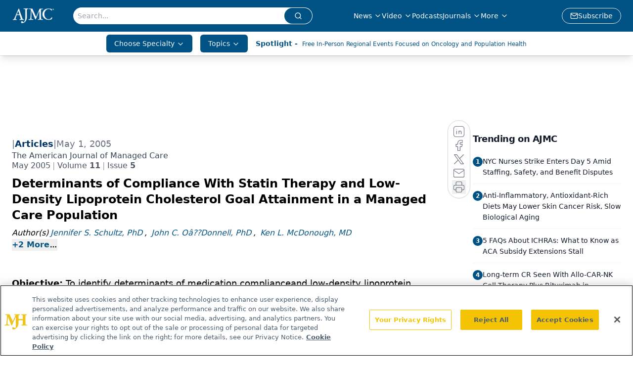

--- FILE ---
content_type: text/html; charset=utf-8
request_url: https://www.ajmc.com/view/may05-2028p306-312
body_size: 65871
content:
<!DOCTYPE html><html lang="en"> <head><link rel="prefetch" href="/logo.webp"><link rel="preconnect" href="https://www.googletagmanager.com"><link rel="preconnect" href="https://cdn.segment.com"><link rel="preconnect" href="https://www.lightboxcdn.com"><link rel="preconnect" href="https://cdn.cookielaw.org"><link rel="preconnect" href="https://pub.doubleverify.com"><link rel="preconnect" href="https://www.googletagservices.com"><link rel="dns-prefetch" href="https://cdn.jsdelivr.net"><link rel="preconnect" href="https://res.lassomarketing.io"><link rel="icon" href="/favicon.svg" type="image/svg+xml"><link rel="icon" href="/favicon.ico" sizes="any"><link rel="apple-touch-icon" href="/apple-touch-icon.png"><meta charset="UTF-8"><meta name="viewport" content="width=device-width, initial-scale=1.0"><title>Determinants of Compliance With Statin Therapy and Low-Density Lipoprotein Cholesterol Goal Attainment in a Managed Care Population | AJMC</title><link rel="canonical" href="https://www.ajmc.com/view/may05-2028p306-312"><meta name="description" content="The American Journal of Managed Care provides insights into the latest news and research in managed care across multimedia platforms."><meta name="robots" content="index, follow"><meta property="og:title" content="Determinants of Compliance With Statin Therapy and Low-Density Lipoprotein Cholesterol Goal Attainment in a Managed Care Population | AJMC"><meta property="og:type" content="website"><meta property="og:image" content="https://www.ajmc.com/logo.webp"><meta property="og:url" content="https://www.ajmc.com/view/may05-2028p306-312"><meta property="og:image:url" content="https://www.ajmc.com/logo.webp"><meta property="og:image:width" content="1200"><meta property="og:image:height" content="630"><meta property="og:image:alt" content="Determinants of Compliance With Statin Therapy and Low-Density Lipoprotein Cholesterol Goal Attainment in a Managed Care Population | AJMC"><meta property="article:published_time" content="2026-01-19T12:55:33.274Z"><meta property="article:modified_time" content="2026-01-19T12:55:33.274Z"><meta property="article:author" content="Jennifer S. Schultz, PhD"><meta property="article:author" content="John C. Oâ??Donnell, PhD"><meta property="article:author" content="Ken L. McDonough, MD"><meta property="article:author" content="Rahul Sasane, PhD"><meta property="article:author" content="Jay Meyer, PhD"><meta name="twitter:site" content="@AJMC_Journal"><meta name="twitter:title" content="Determinants of Compliance With Statin Therapy and Low-Density Lipoprotein Cholesterol Goal Attainment in a Managed Care Population | AJMC"><meta name="twitter:image" content="https://www.ajmc.com/logo.webp"><meta name="twitter:image:alt" content="Determinants of Compliance With Statin Therapy and Low-Density Lipoprotein Cholesterol Goal Attainment in a Managed Care Population | AJMC"><meta name="twitter:description" content="The American Journal of Managed Care provides insights into the latest news and research in managed care across multimedia platforms."><link rel="icon" href="/favicon.ico"><meta name="twitter:image" content="https://www.ajmc.com/logo.webp"><meta name="twitter:title" content="Determinants of Compliance With Statin Therapy and Low-Density Lipoprotein Cholesterol Goal Attainment in a Managed Care Population | AJMC"><meta name="twitter:description" content="The American Journal of Managed Care provides insights into the latest news and research in managed care across multimedia platforms."><script type="application/ld+json">{"@context":"https://schema.org","@type":"NewsArticle","headline":"Determinants of Compliance With Statin Therapy and Low-Density Lipoprotein Cholesterol Goal Attainment in a Managed Care Population","datePublished":"2005-05-01T08:00:00.000Z","dateModified":"2020-08-05T23:23:58.000Z","inLanguage":"en-US","image":{"@type":"ImageObject","url":"https://www.ajmc.com/logo.webp","caption":"Determinants of Compliance With Statin Therapy and Low-Density Lipoprotein Cholesterol Goal Attainment in a Managed Care Population","alternateName":"Determinants of Compliance With Statin Therapy and Low-Density Lipoprotein Cholesterol Goal Attainment in a Managed Care Population"},"thumbnail":{"@type":"ImageObject","url":"https://www.ajmc.com/logo.webp","caption":"Determinants of Compliance With Statin Therapy and Low-Density Lipoprotein Cholesterol Goal Attainment in a Managed Care Population","alternateName":"Determinants of Compliance With Statin Therapy and Low-Density Lipoprotein Cholesterol Goal Attainment in a Managed Care Population"},"publisher":{"@type":"Organization","name":"AJMC","logo":{"@type":"ImageObject","url":"https://www.ajmc.com/logo.webp"}},"articleBody":"\nObjective: To identify determinants of medication complianceand low-density lipoprotein cholesterol goal attainment.\n\nStudy Design: This retrospective analysis used claims data froma large, national, employment-based independent practice associationdatabase. Subjects were identified based on the existence of afilled prescription for statin therapy between April 1, 1999, and June30, 2001. Subjects had to be 18 years or older, continuously enrolledin the health plan for 2 years, and new users of statin therapy.\n\nMethods: Multivariate logistic regression models were used toidentify predictors of compliance and goal attainment in high-risksubjects.\n\nResults: As the mean copayment for statins increased, there wasa decrease in the likelihood of compliance. Of the subjects withlaboratory results, 50.7% attained their low-density lipoproteincholesterol goal level established by National CholesterolEducation Program Adult Treatment Panel III guidelines. Olderindividuals and men were more likely to reach their low-densitylipoprotein cholesterol target goal, as were individuals who werecompliant with their statin therapy.\n\nConclusions: Compliance with statin therapy in the managedcare setting remains poor. Of particular concern is the lower levelof compliance among women and younger high-risk patients,along with patients who have fewer outpatient visits associatedwith hyperlipidemia and lower incidences of cholesterol testing.\n\n(Am J Manag Care. 2005;11:306-312)\n\nCoronary heart disease (CHD) is the single leadingcause of death in the United States, withmore than 650 000 mortalities from CHD-relatedcauses each year.1 Dyslipidemia is acknowledged asa major risk factor for CHD. A large body of evidencefrom epidemiological studies2-5 suggests that lower low-densitylipoprotein cholesterol (LDL-C) levels are associatedwith lower overall risk of CHD morbidity andmortality. Clinical trials have shown that 3-hydroxy-3-methylglutaryl coenzyme A (HMG-CoA) reductaseinhibitors (statins) can significantly lower cholesterollevels and reduce CHD-related morbidity and mortality.6,7 However, several studies8-10 have demonstratedless than optimal levels of compliance and persistencewith statin regimens in various patient populations,including older persons, managed care enrollees,Medicaid enrollees, and patients with acute coronarysyndrome.\n\nSeveral studies have attempted to identify correlatesof patient noncompliance with statin therapy. Patientcopayment level, the number of medications taken concurrently,and the days supplied per prescription werefound to be significantly associated with compliancewith statin therapy.11 Increased number of comorbiditieshas also been found to be associated with increasedcompliance with statin therapy,8,10 as has membershipin a primary prevention cohort as opposed to a secondaryprevention cohort.9,12 Increased age, however, hasbeen associated with decreased compliance.10 Mavigliaet al12 identified a relationship between patients&apos; LDL-Clevels and their compliance with statin therapy. Theseauthors report that subjects who were noncompliantwith their statin therapy were least likely to have hadtheir LDL-C levels checked.\n\nTo increase compliance rates among statin users, itis crucial to focus interventions that are geared towardincreasing adherence to statin regimens on patientswho are likely to be noncompliant with therapy. Thisstudy examines predictors of patient compliance withstatin therapy and attainment of LDL-C goal levels usinga large retrospective longitudinal administrative claimsdatabase. Using claims data provides a real-world depictionof medication use in terms of the frequency andregularity in which prescriptions are refilled by patientsand their ability to attain LDL-C goal levels.\n\nMETHODS\n\nStudy Population\n\nInternational Classification of\nDiseases, Ninth Revision, Clinical Modification\n(ICD-9-CM) \nCurrent Procedural\nTerminology (CPT) \nThis study used retrospective longitudinal claimsdata from 23 fee-for-service independent practice associationhealth plans affiliated with a large, national managed care organization. These health plans are locatedin various states throughout the western, midwestern,southern, southeastern, and northeastern UnitedStates, providing coverage for inpatient care, ambulatoryservices, and prescription drugs. The study samplewas selected from the population of commerciallyinsured health plan members 18 years of age or olderwho had pharmacy benefits and who were continuouslyenrolled in the health plan for 2 years. Patients withnewly filled prescriptions for statins were identifiedfrom April 1, 1999, through June 30, 2001 (the indexdate was the date of the first filled statin prescription foreach patient), and medical and pharmacy claims fromApril 1, 1998, through June 30, 2002, were used to capture2 years of data for each patient (12 months beforethe index date and 12 months after the index date).Patients at high risk for CHD or CHD equivalents, asestablished by the National Cholesterol EducationProgram Adult Treatment Panel III guidelines,13 wereidentified using diagnostic codes; 2002 procedural codes; or filledprescriptions in medical and pharmacy claims (Table1). Medical, pharmacy, and laboratory claims data wereused to characterize health status, healthcare use,hyperlipidemia treatment patterns, and LDL-C levels.13\n\n\nData Measures\n\nData on variables related to statin therapy, compliance,and goal attainment were gathered from the medicalclaims database; these included demographicinformation, health conditions, and healthcare resourceuse. Information on demographic variables, includingsex and age, was obtained from enrollment files.\n\nICD-9-CM \nCPT\nICD-9-CM \nCPT \nICD-9-CM \nICD-9-CM \nCPT\nInformation regarding comorbid conditions presentduring the study was obtained from the medical andpharmacy claims database using codes, codes, and prescription drug fills (Table 2). Drug use andprescription fill dates were obtained from the pharmacyclaims database using national drug codes. Healthcareuse during the baseline period—including measures ofambulatory visits associated with hyperlipidemia(defined using codes 272.0x-272.2x, 272.4x,or 272.9x), any visits to an emergency department, anyinpatient hospital visits, any cardiovascular procedures(defined using codes 33503-33506, 33510-33516,33517-33530, 33536, 92980, 92982, 92984, 92997, or92998 or procedure codes 36.00-36.03,36.05, or 36.09), and any diagnoses of ischemic heartdisease (defined using codes 410.xx-414.xx orprescription fills for nitrates)—was measured using medicaland pharmacy claims data. The number of cholesteroltests conducted in the baseline period wasidentified in medical claims using the following codes: 80061, 82465, 83715, 83716, and 83721.Healthcare use in the baseline period and baselinehealthcare costs were used as measures of health anddisease severity.\n\n\nThe mean statin prescription copayment was calculatedusing pharmacy claims data for all patients duringthe 12-month follow-up. The ratio of the number offilled statin prescriptions by mail order to the numberfilled by retail pharmacies was constructed for the follow-up period using pharmacy claims data.\n\nPharmacy claims data were used to determine patternsof statin therapy during the study. Informationwas extracted regarding the number of filled prescriptionsand days&apos; supply of filled prescriptions for statinmedications during follow-up. An adherence ratio wascalculated to measure compliance by dividing the totaldays&apos; supply of statins by the length of possible treatment(365 days). Compliance was defined as an adherenceratio of at least 80% or a daily dose of medicationavailable for at least 80% of the days in the period.14 Theratio incorporates a measure of persistency as wellbecause it includes all statin users, including those witha single filled prescription.\n\nRESULTS\n\nDescriptive Analysis\n\nA total of 21 239 new statin users were identified asbeing at high risk for CHD and met all the inclusion criteriafor the analysis. Table 3 provides descriptive characteristics,as well as statistical analyses of means andproportions, for the compliant and noncompliantcohorts.\n\n\nStatistical Analysis\n\nCompliance With Statin Therapy. \nA logistic regressionmodel was used to determine the predictors ofcompliance with statin therapy in the first 365 days oftreatment after the index date. Covariates in themodel included age, sex, number of comorbidities, presenceof ischemic heart disease, number of hyperlipidemiaambulatory visits, number of cholesterol tests,occurrence of a cardiovascular procedure, occurrenceof an inpatient hospitalization,any visits to an emergencydepartment, total healthcarecosts, the mean statin copayment,and the ratio of filledstatin prescriptions via mailorder vs retail store. Predictorswere selected based on informationfrom the medical literatureregarding compliance with medicationsand hypothesized relationshipsbetween the covariatesand compliance.8-12,15,16\n\nAccording to the results ofthe multiple logistic regressionanalysis for high-risk patients,older subjects and men were significantlymore compliant withstatin therapy, as were patientswith more baseline outpatientvisits associated with hyperlipidemia(Table 4). Patients withan occurrence of a cardiovascularprocedure or inpatient hospitalizationduring the baselineperiod were more compliantwith statin therapy. However,patients who had at least 1 visitto an emergency departmentduring the baseline period wereless likely to be compliant withstatin therapy than patients with no visits. Patientswho had filled their statin prescriptions via mail orderwere more likely to be compliant with therapy comparedwith those who filled more of their statin prescriptionsat retail pharmacy stores. Furthermore, asthe mean copayment for statins increased, there was adecrease in the likelihood of compliance.\n\n\nAttainment of Low-\nDensity Lipoprotein Cholesterol\nGoal. \nA model of goal attainment was developed todetermine whether compliance with statin therapy wasassociated with health outcomes after controlling forother covariates. Approximately 4219 individuals fromthe entire cohort had at least 1 LDL-C laboratory resultfrom the 60 days after the index date to the end of thestudy. The subcohort with LDL-C results is similar tothe larger cohort in terms of age, sex, compliance, baselinecosts, and health status measures. Of these, 2141(50.7%) attained their LDL-C goal level, according toNational Cholesterol Education Program AdultTreatment Panel III guidelines,13 during the relevantperiod. The mean + SD LDL-C laboratory value forthose who attained their goal level was 80 + 15 mg/dL(2.07 + 0.39 mmol/L). The mean + SD number of daysto attain the LDL-C goal level after initiation of statintherapy was 189 + 90 days. A mean + SD of 5 + 3 statinprescriptions were filled before attainment of the LDLCgoal level, with a mean + SD days&apos; supply of 34.75 +14.68 days.\n\nMaximum likelihood estimationwas used to predict whether individualswith laboratory resultsattained their LDL-C goal level. Alogistic regression model was usedwith a dichotomous dependent variablerepresenting whether individualsattained their LDL-C goal withinat least 60 days after their indexdate. The results (Table 5) suggestthat older individuals at high riskfor CHD were more likely to attaintheir LDL-C goal level comparedwith younger individuals (adding10 years results in a 12.7% higherodds of attaining their goal). Menhad a 27.4% higher odds of attainingtheir goal compared withwomen. Individuals with morebaseline comorbidities had a 6.8%higher odds of attaining their goal.Individuals with 2 additional cholesteroltests had a 22.1% higherodds of attaining their goal. Individualswho underwent a cardiovascularprocedure during thebaseline period had a 50.4% higherodds of attaining their goal. Individualswith a higher proportionof their statin prescriptions filledvia mail order had a higher odds ofattaining their goal. Finally, individualswho were compliant with statintherapy in the first 90 days had a 5times higher odds of attaining theirgoal compared with individuals whowere not compliant.\n\n\nA second logistic regression modelwas estimated using a subcohort of1464 patients with LDL-C laboratoryresults in the follow-up period, inaddition to baseline LDL-C testresults. The results from this model(Table 6) suggest that individualswith higher baseline LDL-C valueswere less likely to attain their LDL-Cgoal level.\n\n\nDISCUSSION\n\nThe objective of this study was to identify predictorsof compliance with statin therapy and LDL-C goalattainment among patients at high risk for CHD. Thisstudy demonstrated that, among high-riskusers of statin therapy, youngersubjects and women were significantlyless compliant with statin therapy, aswere patients with fewer baseline outpatientvisits associated with hyperlipidemia.The mean statin copaymenthad a large effect on compliance. If themean copayment increases by $15, theprobability of compliance decreases by10 percentage points; if it increases by$50, the probability of compliancedecreases by 34 percentage points.High-risk patients were less likely toattain their LDL-C goal if they wereyounger, were female, were noncompliantwith statin therapy, or had higherbaseline LDL-C results. Interventionprograms should target these patientsto improve their health outcomes.\n\nThere are several limitations whenusing secondary administrative healthcareclaims data. First, the studyresults may not be generalizable to theentire US population, as the data source consisted ofemployer-based managed care enrollees. However, theresults can be generalized to other employer-basedhealth plans with enrollees of similar age and diagnosis.Second, an adherence ratio was used as a proxy forcompliance. These ratios may significantly underestimatecompliance because of different factors that mayprolong the supply of medication; these include but arenot limited to changes in prescription by a physician,hospitalization, or provision of medication samples. Onthe other hand, they may overestimate compliance ifpatients fill their prescriptions but do not take them.\n\nDespite the limitations of retrospective claims data,the present study allowed for evaluation of predictors ofcompliance with statin therapy in a real-life setting.Clinical trials of statin therapy often exclude patientswith comorbidities and generally are not representativeof all patients who subsequently receive treatment. Thedata for the present study came from diverse regions ofthe country and thus may be considered representativeof health plan enrollees from various geographic areasin the United States. In addition, the claims data examinedare current and likely representative of currentpatterns of care.\n\nCONCLUSIONS\n\nThe results indicate that compliance with statintherapy in the managed care setting remains poor. Ofparticular concern is the lower level of complianceamong female and younger high-risk patients, alongwith patients who have fewer outpatient visits associatedwith hyperlipidemia and lower incidences of cholesteroltesting. Together, these results suggest thatmanaged care intervention programs would benefitpatients by targeting services toward groups at risk oflower compliance, while at the same time increasingprovider contact related to dyslipidemia and the availabilityof cholesterol testing. Intervention programscould consist of initiating information campaigns toproviders, establishing and enforcing guidelines forcholesterol testing, monitoring the volume of physiciancontact with patients who are not filling their statinmedications, sending out reminder cards to targetedpatients for physician checkups, offering patient incentivesto increase use of mail order statin prescriptions,and providing incentives for lowering LDL-C levels.Managed care providers interested in improving compliancemight also consider addressing the barriersimposed by higher copayment costs.\n\n\nFrom the Department of Economics, University of Minnesota, Duluth (JSS);AstraZeneca LP, Wilmington, Del (JCO, KLM, RS); and Ingenix Inc, Eden Prairie, Minn (JM).\n\nFunding for this study was provided by AstraZeneca LP.\n\nAddress correspondence to: Jennifer S. Schultz, PhD, Department of Economics,University of Minnesota, 165 SBE, 412 Library Drive, Duluth, MN 55812. E-mail:jschultz@d.umn.edu.\n\nHeart Disease and Stroke Statistics—2005\nUpdate. \n1. American Heart Association. Dallas, Tex: American Heart Association. Available at: http://www.americanheart.org/downloadable/heart/1105390918119HDSStats2005Update.pdf.Accessed March 11, 2005.\n\nLancet. \n2. Scandinavian Simvastatin Survival Study Group. Randomised trial of cholesterollowering in 4444 patients with coronary heart disease: the ScandinavianSimvastatin Survival Study (4S). 1994;344:1383-1389.\n\nCirculation. \n3. West of Scotland Coronary Prevention Study Group. Influence of pravastatinand plasma levels on clinical events in the West of Scotland Coronary PreventionStudy (WOSCOPS). 1998;97:1440-1445.\n\nJAMA. \n4. Downs JR, Clearfield M, Weis S, et al. Primary prevention of acute coronaryevents with lovastatin in men and women with average cholesterol levels: resultsof AFCAPS/TexCAPS: Air Force/Texas Coronary Atherosclerosis Prevention Study.1998;279:1615-1622.\n\nJAMA.\n5. Castelli WP, Garrison RJ, Wilson PW, et al. Incidence of coronary heart diseaseand lipoprotein cholesterol levels: the Framingham Study. 1986;256:2835-2838.\n\nJAMA. \n6. LaRosa JC, He J, Vupputuri S. Effect of statins on risk of coronary disease:a meta-analysis of randomized controlled trials. 1999;282:2340-2346.\n\nArch Intern Med. \n7. Ross SD, Allen IE, Connelly JE, et al. Clinical outcomes in statin treatment trials:a meta-analysis. 1999;159:1793-1802.\n\nJAMA. \n8. Avorn J, Monette J, Lacour A, et al. Persistence of use of lipid-lowering medications:a cross-national study. 1998;279:1458-1462.\n\nJAMA. \n9. Jackevicius CA, Mamdani M, Tu JV. Adherence with statin therapy in elderlypatients with and without acute coronary syndrome. 2002;288:462-467.\n\nJAMA. \n10. Benner JS, Glynn RJ, Mogun H, et al. Long-term persistence in use of statintherapy in elderly patients. 2002;288:455-461.\n\nManag Care Interface. \n11. Coombs JH, Cornish L, Hiller P, Smith DG. Compliance and refill patternbehavior with HMG-CoA reductase inhibitors after acute myocardial infarction.2002;15:54-58, 60.\n\nJ Gen Intern Med. \n12. Maviglia SM, Teich JM, Fiskio J, Bates DW. Using an electronic medicalrecord to identify opportunities to improve compliance with cholesterol guidelines.2001;16:531-537.\n\nJAMA.\n13. Expert Panel on Detection, Evaluation, and Treatment of High BloodCholesterol in Adults. Executive summary of the Third Report of the NationalCholesterol Education Program (NCEP) Expert Panel on Detection, Evaluation, andTreatment of High Blood Cholesterol in Adults (Adult Treatment Panel III). 2001;285:2486-2497.\n\nClin Ther. \n14. Rizzo JA, Simons WR. Variations in compliance among hypertensive patientsby drug class: implications for health care costs. 1997;19:1446-1457.\n\nEur Heart J. \n15. Strandberg TE, Lehto S, Pyorala K, Kesaniemi A, Oksa H. Cholesterol loweringafter participation in the Scandinavian Simvastatin Survival Study (4S) inFinland. 1997;18:1725-1727.\n\nBr J Clin Pharmacol. \n16. Larsen J, Andersen M, Kragstrup J, Gram LF. High persistence of statin use ina Danish population: compliance study 1993-1998. 2002;53:375-378.\n","author":[{"@type":"Person","name":"Jennifer S. Schultz, PhD","url":"https://www.ajmc.com/authors/jennifer-s-schultz-phd"},{"@type":"Person","name":"John C. Oâ??Donnell, PhD","url":"https://www.ajmc.com/authors/john-c-oadonnell-phd"},{"@type":"Person","name":"Ken L. McDonough, MD","url":"https://www.ajmc.com/authors/ken-l-mcdonough-md"},{"@type":"Person","name":"Rahul Sasane, PhD","url":"https://www.ajmc.com/authors/rahul-sasane-phd"},{"@type":"Person","name":"Jay Meyer, PhD","url":"https://www.ajmc.com/authors/jay-meyer-phd"}]}</script><script type="application/ld+json">{"@context":"https://schema.org","@type":"Organization","contactPoint":{"@type":"ContactPoint","availableLanguage":["English"]},"name":"AJMC - Managed Care News, Research, and Expert Insights","alternateName":"The American Journal of Managed Care","description":"The American Journal of Managed Care provides insights into the latest news and research in managed care across multimedia platforms.","email":"info@ajmc.com","telephone":"609-716-7777","sameAs":["https://www.facebook.com/TheAmericanJournalOfManagedCare","https://twitter.com/AJMC_Journal","https://www.linkedin.com/company/american-journal-of-managed-care/","https://www.instagram.com/ajmcjournal/","/rss.xml"],"address":{"@type":"PostalAddress","streetAddress":"259 Prospect Plains Rd, Bldg H","addressLocality":"Monroe","addressRegion":"New Jersey","postalCode":"08831","addressCountry":"United States of America"},"foundingDate":"1988-12-12","founder":{"@type":"Person","name":"MJH Life Sciences"},"employees":[{"@type":"Person","name":"Laura Joszt"},{"@type":"Person","name":"Rose McNulty"},{"@type":"Person","name":"Christina Mattina"}]}</script><script async src="https://cdn.jsdelivr.net/npm/@segment/analytics-consent-wrapper-onetrust@latest/dist/umd/analytics-onetrust.umd.js"></script>
 <script>
  window.dataLayer = window.dataLayer || [];
  function gtag(){dataLayer.push(arguments);}
  gtag('set' , 'developer_id.dYWJhMj', true);
  gtag('consent', 'default', {
      ad_storage: 'denied',
      analytics_storage: 'denied',
      functionality_storage: 'denied',
      personalization_storage: 'denied',
      security_storage: 'granted',
      ad_user_data: 'denied',
      ad_personalization: 'denied',
      region: [
        'AT',
        'BE',
        'BG',
        'HR',
        'CY',
        'CZ',
        'DK',
        'EE',
        'FI',
        'FR',
        'DE',
        'EL',
        'HU',
        'IE',
        'IT',
        'LV',
        'LT',
        'LU',
        'MT',
        'NL',
        'PL',
        'PT',
        'RO',
        'SK',
        'SI',
        'ES',
        'SE',
        'GB',
        'US-CA',
      ],
    });
    gtag('consent', 'default', {
      ad_storage: 'granted',
      analytics_storage: 'granted',
      functionality_storage: 'granted',
      personalization_storage: 'granted',
      security_storage: 'granted',
      ad_user_data: 'granted',
      ad_personalization: 'granted',
    });
    </script>
    <script src="https://cdn.cookielaw.org/scripttemplates/otSDKStub.js" type="text/javascript" charset="UTF-8" data-domain-script="0196a02f-09bc-7902-9e3d-fcb48a5fc135"></script>
    <script type="text/javascript">function OptanonWrapper() {}</script>
    <script async type="text/plain" class="optanon-category-C0001" src="https://www.lightboxcdn.com/static/lightbox_mjh.js"></script>
  <script async type="text/plain" class="optanon-category-C0004" src="https://res.lassomarketing.io/scripts/lasso-imp-id-min.js"></script> 
   <script async type="text/javascript">
      !function(){var analytics=window.analytics=window.analytics||[];if(!analytics.initialize)if(analytics.invoked)window.console&&console.error&&console.error("Segment snippet included twice.");else{analytics.invoked=!0;analytics.methods=["trackSubmit","trackClick","trackLink","trackForm","pageview","identify","reset","group","track","ready","alias","debug","page","once","off","on","addSourceMiddleware","addIntegrationMiddleware","setAnonymousId","addDestinationMiddleware"];analytics.factory=function(e){return function(){var t=Array.prototype.slice.call(arguments);t.unshift(e);analytics.push(t);return analytics}};for(var e=0;e<analytics.methods.length;e++){var key=analytics.methods[e];analytics[key]=analytics.factory(key)}analytics.load=function(key,e){var t=document.createElement("script");t.type="text/javascript";t.async=!0;t.src="https://cdn.segment.com/analytics.js/v1/" + key + "/analytics.min.js";var n=document.getElementsByTagName("script")[0];n.parentNode.insertBefore(t,n);analytics._loadOptions=e};analytics.SNIPPET_VERSION="4.13.1";
      //check lasso , if lassoImpID doesnt exist try again in 1.25 seconds
      function checkLasso() {
        if (typeof lassoImpID !== 'undefined') {
          window.LassoImpressionID = lassoImpID();
          withOneTrust(analytics).load('BBbKMoOjmhsxPnbd2nO6osz3zq67DzuN');
          analytics.page({
            'LassoImpressionID': window.LassoImpressionID
          });
        } else {
          setTimeout(checkLasso, 1000);
        }
      }
          checkLasso();
            }}();
    </script><script class="optanon-category-C0001" type="text/plain" async src="https://one.ajmc.com/tagmanager/scripts/one.js"></script><script async type="text/javascript" src="https://one.ajmc.com/tagmanager/scripts/one.js"></script><script type="text/javascript" src="https://www.googletagservices.com/tag/js/gpt.js"></script><script async src="https://pub.doubleverify.com/dvtag/20083417/DV1815449/pub.js"></script><script type="text/javascript">
            window.onDvtagReady = function (callback, timeout = 750) { 
            window.dvtag = window.dvtag || {} 
            dvtag.cmd = dvtag.cmd || [] 
            const opt = { callback, timeout, timestamp: new Date().getTime() } 
            dvtag.cmd.push(function () { dvtag.queueAdRequest(opt) }) 
            setTimeout(function () { 
            const cb = opt.callback 
            opt.callback = null 
            if (cb) cb() 
            }, timeout) 
            } 
     </script><script>(function(){const gtmID = "NK5KQXS";

        (function (w, d, s, l, i) {
          w[l] = w[l] || [];
          w[l].push({ 'gtm.start': new Date().getTime(), event: 'gtm.js' });
          var f = d.getElementsByTagName(s)[0],
            j = d.createElement(s),
            dl = l != 'dataLayer' ? '&l=' + l : '';
          j.async = true;
          j.src = 'https://www.googletagmanager.com/gtm.js?id=' + i + dl;
          f.parentNode.insertBefore(j, f);
        })(window, document, 'script', 'dataLayer', 'GTM-' + gtmID);
      })();</script><!-- <ClientRouter  /> --><link rel="stylesheet" href="/_astro/_slug_.BV88lrtK.css">
<style>:root{--primary-color: 203, 100%, 26%;--primary-color-dark: 203, 100%, 16%;--secondary-color: 210, 2%, 65%;--header-primary-color: 203, 100%, 26%;--header-primary-foreground: 0 0% 100%;--header-secondary-color: 0 0% 100%;--header-secondary-foreground: 203, 100%, 26%;--header-specialty-color: 203, 100%, 26%;--header-specialty-foreground: 210, 20%, 98%;--header-link-color: 0 0% 100%;--header-link-foreground: 0 0% 0%;--footer-primary-color: 203, 100%, 26%;--footer-primary-foreground: 0 0% 100%;--footer-secondary-color: 208, 100%, 20%;--footer-secondary-foreground: 0 0% 0%;--accent-color: 210, 2%, 65%;--warning-color: 6 80% 57%;--success-color: 126 43% 50%;--border-color: 220 13% 91%;--background-color: 0 0% 100%;--text-default-color: 215 27.9% 16.9%;--text-light-color: 220 8.9% 46.1%;--text-dark-color: 0 0% 0%;--link-color: 202, 90%, 27%;--link-hover-color: 208, 100%, 20%}
._blockContent_tqjon_1 p{margin-bottom:.75rem;line-height:1.7;font-size:.875rem;overflow-wrap:break-word}._blockContent_tqjon_1 li{font-size:.875rem;line-height:1.7}._blockContent_tqjon_1 a{color:#00f;text-decoration:underline}._blockContent_tqjon_1 .brightcove-fluid{position:relative;padding-bottom:56.25%;height:0;width:100%;margin-bottom:1rem}._blockContent_tqjon_1 .youtube-fluid iframe{height:500px}._blockContent_tqjon_1 .brightcove-fluid .video-js{height:100%;width:100%;position:absolute;inset:0}._blockContent_tqjon_1 blockquote{margin:0 10% 1rem;font-style:italic;text-align:center;font-size:x-large;padding:3rem 0;position:relative;background-image:url("data:image/svg+xml;utf8,<svg xmlns='http://www.w3.org/2000/svg' xmlns:xlink='http://www.w3.org/1999/xlink' viewBox='0 0 400 300'><polygon opacity='0.15' fill='currentColor' points='184,40 108,150 166,150 166,300 0,300 16,139 103,40'/><polygon opacity='0.15' fill='currentColor' points='216,260 292,150 234,150 234,0 400,0 384,161 297,260'/></svg>");background-repeat:no-repeat;background-position:top left;background-size:50px 50px}@media (max-width: 766px){._blockContent_tqjon_1 h6{overflow-wrap:break-word}._blockContent_tqjon_1 .multi-media-container div{flex-wrap:wrap}._blockContent_tqjon_1 .multi-media-container div .mobile-styling{width:100%}._blockContent_tqjon_1 .youtube-fluid iframe{height:360px}}@media (min-width: 768px){._blockContent_tqjon_1 .multi-media-image-container .multi-media-image[images-count="4"]{height:100px}._blockContent_tqjon_1 .multi-media-image-container .multi-media-image[images-count="3"]{height:130px}._blockContent_tqjon_1 .multi-media-image-container .multi-media-image[images-count="2"]{height:200px}}@media (min-width: 992px){._blockContent_tqjon_1 .multi-media-image-container .multi-media-image[images-count="4"]{height:150px}._blockContent_tqjon_1 .multi-media-image-container .multi-media-image[images-count="3"]{height:200px}._blockContent_tqjon_1 .multi-media-image-container .multi-media-image[images-count="2"]{height:300px}}
</style>
<link rel="stylesheet" href="/_astro/index.BLTkkU-H.css">
<link rel="stylesheet" href="/_astro/index.D6jDBXML.css"><script type="module" src="/_astro/page.V2R8AmkL.js"></script></head> <body> <style>astro-island,astro-slot,astro-static-slot{display:contents}</style><script>(()=>{var e=async t=>{await(await t())()};(self.Astro||(self.Astro={})).load=e;window.dispatchEvent(new Event("astro:load"));})();</script><script>(()=>{var A=Object.defineProperty;var g=(i,o,a)=>o in i?A(i,o,{enumerable:!0,configurable:!0,writable:!0,value:a}):i[o]=a;var d=(i,o,a)=>g(i,typeof o!="symbol"?o+"":o,a);{let i={0:t=>m(t),1:t=>a(t),2:t=>new RegExp(t),3:t=>new Date(t),4:t=>new Map(a(t)),5:t=>new Set(a(t)),6:t=>BigInt(t),7:t=>new URL(t),8:t=>new Uint8Array(t),9:t=>new Uint16Array(t),10:t=>new Uint32Array(t),11:t=>1/0*t},o=t=>{let[l,e]=t;return l in i?i[l](e):void 0},a=t=>t.map(o),m=t=>typeof t!="object"||t===null?t:Object.fromEntries(Object.entries(t).map(([l,e])=>[l,o(e)]));class y extends HTMLElement{constructor(){super(...arguments);d(this,"Component");d(this,"hydrator");d(this,"hydrate",async()=>{var b;if(!this.hydrator||!this.isConnected)return;let e=(b=this.parentElement)==null?void 0:b.closest("astro-island[ssr]");if(e){e.addEventListener("astro:hydrate",this.hydrate,{once:!0});return}let c=this.querySelectorAll("astro-slot"),n={},h=this.querySelectorAll("template[data-astro-template]");for(let r of h){let s=r.closest(this.tagName);s!=null&&s.isSameNode(this)&&(n[r.getAttribute("data-astro-template")||"default"]=r.innerHTML,r.remove())}for(let r of c){let s=r.closest(this.tagName);s!=null&&s.isSameNode(this)&&(n[r.getAttribute("name")||"default"]=r.innerHTML)}let p;try{p=this.hasAttribute("props")?m(JSON.parse(this.getAttribute("props"))):{}}catch(r){let s=this.getAttribute("component-url")||"<unknown>",v=this.getAttribute("component-export");throw v&&(s+=` (export ${v})`),console.error(`[hydrate] Error parsing props for component ${s}`,this.getAttribute("props"),r),r}let u;await this.hydrator(this)(this.Component,p,n,{client:this.getAttribute("client")}),this.removeAttribute("ssr"),this.dispatchEvent(new CustomEvent("astro:hydrate"))});d(this,"unmount",()=>{this.isConnected||this.dispatchEvent(new CustomEvent("astro:unmount"))})}disconnectedCallback(){document.removeEventListener("astro:after-swap",this.unmount),document.addEventListener("astro:after-swap",this.unmount,{once:!0})}connectedCallback(){if(!this.hasAttribute("await-children")||document.readyState==="interactive"||document.readyState==="complete")this.childrenConnectedCallback();else{let e=()=>{document.removeEventListener("DOMContentLoaded",e),c.disconnect(),this.childrenConnectedCallback()},c=new MutationObserver(()=>{var n;((n=this.lastChild)==null?void 0:n.nodeType)===Node.COMMENT_NODE&&this.lastChild.nodeValue==="astro:end"&&(this.lastChild.remove(),e())});c.observe(this,{childList:!0}),document.addEventListener("DOMContentLoaded",e)}}async childrenConnectedCallback(){let e=this.getAttribute("before-hydration-url");e&&await import(e),this.start()}async start(){let e=JSON.parse(this.getAttribute("opts")),c=this.getAttribute("client");if(Astro[c]===void 0){window.addEventListener(`astro:${c}`,()=>this.start(),{once:!0});return}try{await Astro[c](async()=>{let n=this.getAttribute("renderer-url"),[h,{default:p}]=await Promise.all([import(this.getAttribute("component-url")),n?import(n):()=>()=>{}]),u=this.getAttribute("component-export")||"default";if(!u.includes("."))this.Component=h[u];else{this.Component=h;for(let f of u.split("."))this.Component=this.Component[f]}return this.hydrator=p,this.hydrate},e,this)}catch(n){console.error(`[astro-island] Error hydrating ${this.getAttribute("component-url")}`,n)}}attributeChangedCallback(){this.hydrate()}}d(y,"observedAttributes",["props"]),customElements.get("astro-island")||customElements.define("astro-island",y)}})();</script><astro-island uid="vjBjA" prefix="r7" component-url="/_astro/atoms.Ch89ewdX.js" component-export="SanityClient" renderer-url="/_astro/client.4AZqD4Tw.js" props="{&quot;config&quot;:[0,{&quot;dataset&quot;:[0,&quot;ajmc&quot;],&quot;projectId&quot;:[0,&quot;0vv8moc6&quot;],&quot;useCdn&quot;:[0,true],&quot;token&quot;:[0,&quot;skIjFEmlzBmyZpjK8Zc1FQwpwi0Bv3wVI0WhSPJfe5wEiXkmkb3Rq7h5T1WLyvXaJAhM7sOBa2vXBRGxShTPYsvCpTSYuIFBEZnhapLqKMkXyRyxCYjZQYbPv4Zbdn7UMjfKcTbCwat1s1GKaDhqbiwIffPYLGtrK4hT6V3Xq32NfzOzScjn&quot;]}]}" ssr client="load" opts="{&quot;name&quot;:&quot;SanityClient&quot;,&quot;value&quot;:true}"></astro-island>  <!-- <VisualEditing enabled={visualEditingEnabled} zIndex={1000} /> --> <script>(()=>{var e=async t=>{await(await t())()};(self.Astro||(self.Astro={})).only=e;window.dispatchEvent(new Event("astro:only"));})();</script><astro-island uid="ZdYJE1" component-url="/_astro/index.DEYfktvK.js" component-export="default" renderer-url="/_astro/client.4AZqD4Tw.js" props="{&quot;settings&quot;:[0,{&quot;siteConfig&quot;:[0,{&quot;sanityClientConfig&quot;:[0,{&quot;dataset&quot;:[0,&quot;ajmc&quot;],&quot;projectId&quot;:[0,&quot;0vv8moc6&quot;],&quot;useCdn&quot;:[0,true],&quot;token&quot;:[0,&quot;skIjFEmlzBmyZpjK8Zc1FQwpwi0Bv3wVI0WhSPJfe5wEiXkmkb3Rq7h5T1WLyvXaJAhM7sOBa2vXBRGxShTPYsvCpTSYuIFBEZnhapLqKMkXyRyxCYjZQYbPv4Zbdn7UMjfKcTbCwat1s1GKaDhqbiwIffPYLGtrK4hT6V3Xq32NfzOzScjn&quot;]}],&quot;gtmID&quot;:[0,&quot;NK5KQXS&quot;],&quot;onejs&quot;:[0,&quot;https://one.ajmc.com/tagmanager/scripts/one.js&quot;],&quot;title&quot;:[0,&quot;AJMC&quot;],&quot;oneTrustId&quot;:[0,&quot;0196a02f-09bc-7902-9e3d-fcb48a5fc135&quot;],&quot;liveDomain&quot;:[0,&quot;www.ajmc.com&quot;],&quot;logo&quot;:[0,&quot;/logo.webp&quot;],&quot;white_logo&quot;:[0,&quot;/logo.webp&quot;],&quot;footer_logo&quot;:[0,&quot;/footer_logo.png&quot;],&quot;footer_right_image_1&quot;:[0,&quot;/footer_image_1.png&quot;],&quot;footer_right_image_2&quot;:[0,&quot;/footer_image_2.png&quot;],&quot;footer_right_image_1_url&quot;:[0,&quot;https://www.ajmc.com/topic/center-on-health-equity-and-access&quot;],&quot;footer_right_image_2_url&quot;:[0,&quot;www.centerforbiosimilars.com/&quot;],&quot;megaMenuTaxName&quot;:[0,&quot;clinical&quot;],&quot;twitter&quot;:[0,&quot;@AJMC_Journal&quot;],&quot;sharingImageUrl&quot;:[0,&quot;https://www.ajmc.com/logo.webp&quot;],&quot;subFooterLinks&quot;:[1,[[0,{&quot;url&quot;:[0,&quot;/&quot;],&quot;title&quot;:[0,&quot;Home&quot;]}],[0,{&quot;url&quot;:[0,&quot;/about-us&quot;],&quot;title&quot;:[0,&quot;About Us&quot;]}],[0,{&quot;url&quot;:[0,&quot;/news&quot;],&quot;title&quot;:[0,&quot;News&quot;]}],[0,{&quot;url&quot;:[0,&quot;/contact-us&quot;],&quot;title&quot;:[0,&quot;Contact Us&quot;]}]]],&quot;subscribe&quot;:[0,{&quot;href&quot;:[0,&quot;/newsletter&quot;],&quot;text&quot;:[0,&quot;Stay ahead of policy, cost, and value—subscribe to AJMC for expert insights at the intersection of clinical care and health economics.&quot;]}]}],&quot;styleConfig&quot;:[0,{&quot;logoSize&quot;:[0,&quot;medium&quot;],&quot;navigation&quot;:[0,5],&quot;footer&quot;:[0,2],&quot;featureDeck&quot;:[0,1],&quot;featureSlider&quot;:[0,1]}],&quot;adConfig&quot;:[0,{&quot;networkID&quot;:[0,&quot;4688&quot;],&quot;adUnit&quot;:[0,&quot;ajmc.com&quot;]}],&quot;pageConfig&quot;:[0,{&quot;publicationName&quot;:[0,&quot;AJMC&quot;],&quot;publicationUrl&quot;:[0,&quot;publications&quot;],&quot;authorUrl&quot;:[0,&quot;authors&quot;]}],&quot;sanityConfig&quot;:[0,{&quot;taxonomy&quot;:[0,{&quot;news&quot;:[0,&quot;39be7351-bd4c-4e98-82b3-0d675ae4671b&quot;],&quot;conference&quot;:[0,&quot;1862ee25-8e65-4dbe-8fd3-d4c11642b211&quot;],&quot;chea&quot;:[0,&quot;4ee49086-e720-4a65-883e-4efc24de53bb&quot;]}],&quot;docGroup&quot;:[0,{&quot;conference&quot;:[0,&quot;6f7fd681-6891-42d5-a963-e7cfdaba9d24&quot;]}],&quot;contentCategory&quot;:[0,{&quot;webinars&quot;:[0,&quot;794267f6-75ea-4d4a-bead-92a391e1a851&quot;],&quot;articles&quot;:[0,&quot;3f4b3ced-7c9d-4fc4-967f-fe993087cce2&quot;],&quot;podcasts&quot;:[0,&quot;367becaf-13c4-4502-9c8c-939f4f480898&quot;],&quot;videos&quot;:[0,&quot;ee14ccb3-3542-4414-9046-927be1198c76&quot;]}]}],&quot;gateEnabled&quot;:[0,&quot;modal&quot;],&quot;sMaxAge&quot;:[0,300],&quot;staleWhileRevalidate&quot;:[0,329],&quot;allowedDomains&quot;:[1,[[0,&quot;ce.dvm360.com&quot;],[0,&quot;www.pharmacytimes.org&quot;],[0,&quot;www.gotoper.com&quot;]]]}],&quot;targeting&quot;:[0,{&quot;content_placement&quot;:[1,[[0,&quot;publications&quot;]]],&quot;document_url&quot;:[1,[[0,&quot;may05-2028p306-312&quot;]]],&quot;document_group&quot;:[1,[]],&quot;content_group&quot;:[1,[]],&quot;rootDocumentGroup&quot;:[1,[]],&quot;issue_url&quot;:[1,[[0,&quot;2005-05-vol11-n5&quot;]]],&quot;publication_url&quot;:[1,[[0,&quot;issue&quot;]]],&quot;tags&quot;:[1,[]],&quot;hostname&quot;:[0,&quot;www.ajmc.com&quot;],&quot;adLayer&quot;:[0,{&quot;adSlotSelection&quot;:[1,[]]}]}],&quot;gateData&quot;:[0,{}]}" ssr client="only" opts="{&quot;name&quot;:&quot;ADWelcome&quot;,&quot;value&quot;:true}"></astro-island> <astro-island uid="w7oSL" prefix="r177" component-url="/_astro/ADFloatingFooter.6X0clyHv.js" component-export="default" renderer-url="/_astro/client.4AZqD4Tw.js" props="{&quot;networkID&quot;:[0,&quot;4688&quot;],&quot;adUnit&quot;:[0,&quot;ajmc.com&quot;],&quot;targeting&quot;:[0,{&quot;content_placement&quot;:[1,[[0,&quot;publications&quot;]]],&quot;document_url&quot;:[1,[[0,&quot;may05-2028p306-312&quot;]]],&quot;document_group&quot;:[1,[]],&quot;content_group&quot;:[1,[]],&quot;rootDocumentGroup&quot;:[1,[]],&quot;issue_url&quot;:[1,[[0,&quot;2005-05-vol11-n5&quot;]]],&quot;publication_url&quot;:[1,[[0,&quot;issue&quot;]]],&quot;tags&quot;:[1,[]],&quot;hostname&quot;:[0,&quot;www.ajmc.com&quot;],&quot;adLayer&quot;:[0,{&quot;adSlotSelection&quot;:[1,[]]}]}]}" ssr client="load" opts="{&quot;name&quot;:&quot;ADFloatingFooter&quot;,&quot;value&quot;:true}"></astro-island>      <astro-island uid="W6v6g" prefix="r178" component-url="/_astro/ui.DxJ9_68s.js" component-export="N5" renderer-url="/_astro/client.4AZqD4Tw.js" props="{&quot;data&quot;:[0,{&quot;logoImage&quot;:[0,&quot;/logo.webp&quot;],&quot;mainLinks&quot;:[1,[[0,{&quot;_createdAt&quot;:[0,&quot;2020-04-14T13:26:14Z&quot;],&quot;_id&quot;:[0,&quot;e8c503ba-34b9-43d5-8ce1-e8603c4e4b6b&quot;],&quot;_rev&quot;:[0,&quot;Yw6MEKZDMdk6hC2JCRdGN7&quot;],&quot;_type&quot;:[0,&quot;mainNavigation&quot;],&quot;_updatedAt&quot;:[0,&quot;2020-04-14T13:26:21Z&quot;],&quot;is_active&quot;:[0,true],&quot;name&quot;:[0,&quot;News&quot;],&quot;navParent&quot;:[0,null],&quot;sortOrder&quot;:[0,1],&quot;subQuery&quot;:[1,[[0,{&quot;_createdAt&quot;:[0,&quot;2020-04-14T13:30:35Z&quot;],&quot;_id&quot;:[0,&quot;1376963d-32e8-4647-bb5e-59c984e35893&quot;],&quot;_rev&quot;:[0,&quot;sBk7YzjWMuBuhiatU3YIhQ&quot;],&quot;_type&quot;:[0,&quot;mainNavigation&quot;],&quot;_updatedAt&quot;:[0,&quot;2020-04-14T13:30:35Z&quot;],&quot;children&quot;:[1,[]],&quot;is_active&quot;:[0,true],&quot;name&quot;:[0,&quot;All News&quot;],&quot;navParent&quot;:[0,{&quot;_ref&quot;:[0,&quot;e8c503ba-34b9-43d5-8ce1-e8603c4e4b6b&quot;],&quot;_type&quot;:[0,&quot;reference&quot;]}],&quot;url&quot;:[0,&quot;/news&quot;]}],[0,{&quot;_createdAt&quot;:[0,&quot;2020-04-14T13:30:57Z&quot;],&quot;_id&quot;:[0,&quot;2af5da5e-78c2-42c8-90b8-3900f8c89889&quot;],&quot;_rev&quot;:[0,&quot;QxOJBWa4XErmibN6Cb5OcA&quot;],&quot;_type&quot;:[0,&quot;mainNavigation&quot;],&quot;_updatedAt&quot;:[0,&quot;2020-04-14T13:30:57Z&quot;],&quot;children&quot;:[1,[]],&quot;is_active&quot;:[0,true],&quot;name&quot;:[0,&quot;Press Releases&quot;],&quot;navParent&quot;:[0,{&quot;_ref&quot;:[0,&quot;e8c503ba-34b9-43d5-8ce1-e8603c4e4b6b&quot;],&quot;_type&quot;:[0,&quot;reference&quot;]}],&quot;url&quot;:[0,&quot;/press-release&quot;]}],[0,{&quot;_createdAt&quot;:[0,&quot;2021-07-29T12:15:49Z&quot;],&quot;_id&quot;:[0,&quot;854a1ad1-9831-4387-bda9-ffb93a074ace&quot;],&quot;_rev&quot;:[0,&quot;jvOgZ3KZdbRHfWlt9ePmOA&quot;],&quot;_type&quot;:[0,&quot;mainNavigation&quot;],&quot;_updatedAt&quot;:[0,&quot;2022-01-07T20:44:44Z&quot;],&quot;children&quot;:[1,[]],&quot;is_active&quot;:[0,true],&quot;name&quot;:[0,&quot;Product Approvals and Launches&quot;],&quot;navParent&quot;:[0,{&quot;_ref&quot;:[0,&quot;e8c503ba-34b9-43d5-8ce1-e8603c4e4b6b&quot;],&quot;_type&quot;:[0,&quot;reference&quot;]}],&quot;url&quot;:[0,&quot;/approvals-launches&quot;]}]]]}],[0,{&quot;_createdAt&quot;:[0,&quot;2020-04-14T13:26:30Z&quot;],&quot;_id&quot;:[0,&quot;821e259a-db55-4862-985a-5cd089bbf894&quot;],&quot;_rev&quot;:[0,&quot;rcwwj6TiN2Q0ymhqDzIFjO&quot;],&quot;_type&quot;:[0,&quot;mainNavigation&quot;],&quot;_updatedAt&quot;:[0,&quot;2024-05-24T16:36:15Z&quot;],&quot;is_active&quot;:[0,true],&quot;name&quot;:[0,&quot;Video&quot;],&quot;navParent&quot;:[0,null],&quot;sortOrder&quot;:[0,2],&quot;subQuery&quot;:[1,[[0,{&quot;_createdAt&quot;:[0,&quot;2024-05-24T16:37:06Z&quot;],&quot;_id&quot;:[0,&quot;f51d85fa-cabc-4c7d-85d0-11301088b7f6&quot;],&quot;_rev&quot;:[0,&quot;rcwwj6TiN2Q0ymhqDzJ8ty&quot;],&quot;_type&quot;:[0,&quot;mainNavigation&quot;],&quot;_updatedAt&quot;:[0,&quot;2024-05-24T16:52:54Z&quot;],&quot;children&quot;:[1,[]],&quot;is_active&quot;:[0,true],&quot;name&quot;:[0,&quot;All Video Types&quot;],&quot;navParent&quot;:[0,{&quot;_ref&quot;:[0,&quot;821e259a-db55-4862-985a-5cd089bbf894&quot;],&quot;_type&quot;:[0,&quot;reference&quot;]}],&quot;sortOrder&quot;:[0,1],&quot;url&quot;:[0,&quot;/video-hub&quot;]}],[0,{&quot;_createdAt&quot;:[0,&quot;2024-05-24T16:38:14Z&quot;],&quot;_id&quot;:[0,&quot;a99a3683-5173-46b3-94b0-21b7d6b06a24&quot;],&quot;_rev&quot;:[0,&quot;LJrwYxwtzLC9JsOYMk8TBr&quot;],&quot;_type&quot;:[0,&quot;mainNavigation&quot;],&quot;_updatedAt&quot;:[0,&quot;2024-05-28T19:38:54Z&quot;],&quot;children&quot;:[1,[]],&quot;is_active&quot;:[0,true],&quot;name&quot;:[0,&quot;AJMC TV&quot;],&quot;navParent&quot;:[0,{&quot;_ref&quot;:[0,&quot;821e259a-db55-4862-985a-5cd089bbf894&quot;],&quot;_type&quot;:[0,&quot;reference&quot;]}],&quot;url&quot;:[0,&quot;/interviews&quot;]}],[0,{&quot;_createdAt&quot;:[0,&quot;2025-02-14T19:40:54Z&quot;],&quot;_id&quot;:[0,&quot;9affe463-8f89-4d72-b806-62281069ebba&quot;],&quot;_rev&quot;:[0,&quot;4IWvQAHLC63503PAHcJfUU&quot;],&quot;_type&quot;:[0,&quot;mainNavigation&quot;],&quot;_updatedAt&quot;:[0,&quot;2025-02-14T19:41:11Z&quot;],&quot;children&quot;:[1,[]],&quot;is_active&quot;:[0,true],&quot;name&quot;:[0,&quot;Guidelines&quot;],&quot;navParent&quot;:[0,{&quot;_ref&quot;:[0,&quot;821e259a-db55-4862-985a-5cd089bbf894&quot;],&quot;_type&quot;:[0,&quot;reference&quot;]}],&quot;url&quot;:[0,&quot;/guidelines&quot;]}],[0,{&quot;_createdAt&quot;:[0,&quot;2020-04-14T13:43:45Z&quot;],&quot;_id&quot;:[0,&quot;b03ccbf6-6387-48de-8edc-4f1f23debe40&quot;],&quot;_rev&quot;:[0,&quot;Yw6MEKZDMdk6hC2JCRda8Z&quot;],&quot;_type&quot;:[0,&quot;mainNavigation&quot;],&quot;_updatedAt&quot;:[0,&quot;2020-04-14T13:43:45Z&quot;],&quot;children&quot;:[1,[]],&quot;is_active&quot;:[0,true],&quot;name&quot;:[0,&quot;Insights&quot;],&quot;navParent&quot;:[0,{&quot;_ref&quot;:[0,&quot;821e259a-db55-4862-985a-5cd089bbf894&quot;],&quot;_type&quot;:[0,&quot;reference&quot;]}],&quot;url&quot;:[0,&quot;/insights&quot;]}],[0,{&quot;_createdAt&quot;:[0,&quot;2020-04-14T13:44:19Z&quot;],&quot;_id&quot;:[0,&quot;f3d69d10-636b-4927-8ff4-4f54fabc940a&quot;],&quot;_rev&quot;:[0,&quot;k6N5FycA5UhVnvpzSEa3Rp&quot;],&quot;_type&quot;:[0,&quot;mainNavigation&quot;],&quot;_updatedAt&quot;:[0,&quot;2020-04-14T13:44:19Z&quot;],&quot;children&quot;:[1,[]],&quot;is_active&quot;:[0,true],&quot;name&quot;:[0,&quot;OnLocation&quot;],&quot;navParent&quot;:[0,{&quot;_ref&quot;:[0,&quot;821e259a-db55-4862-985a-5cd089bbf894&quot;],&quot;_type&quot;:[0,&quot;reference&quot;]}],&quot;url&quot;:[0,&quot;/onlocation&quot;]}],[0,{&quot;_createdAt&quot;:[0,&quot;2022-10-05T15:29:11Z&quot;],&quot;_id&quot;:[0,&quot;d4e3d69c-8a07-4191-af89-27d7e838af08&quot;],&quot;_rev&quot;:[0,&quot;37PW14Mg02p9z7FTF1SGE9&quot;],&quot;_type&quot;:[0,&quot;mainNavigation&quot;],&quot;_updatedAt&quot;:[0,&quot;2022-10-05T15:29:11Z&quot;],&quot;children&quot;:[1,[]],&quot;is_active&quot;:[0,true],&quot;name&quot;:[0,&quot;Payer Perspectives&quot;],&quot;navParent&quot;:[0,{&quot;_ref&quot;:[0,&quot;821e259a-db55-4862-985a-5cd089bbf894&quot;],&quot;_type&quot;:[0,&quot;reference&quot;]}],&quot;url&quot;:[0,&quot;/payer-perspectives&quot;]}],[0,{&quot;_createdAt&quot;:[0,&quot;2020-04-14T13:44:43Z&quot;],&quot;_id&quot;:[0,&quot;8f602f1e-1840-4c32-8cdb-9a26d6c0e873&quot;],&quot;_rev&quot;:[0,&quot;VdTcsTJkAuZveXGf2i9Pes&quot;],&quot;_type&quot;:[0,&quot;mainNavigation&quot;],&quot;_updatedAt&quot;:[0,&quot;2020-04-14T13:44:43Z&quot;],&quot;children&quot;:[1,[]],&quot;is_active&quot;:[0,true],&quot;name&quot;:[0,&quot;Peer Exchange&quot;],&quot;navParent&quot;:[0,{&quot;_ref&quot;:[0,&quot;821e259a-db55-4862-985a-5cd089bbf894&quot;],&quot;_type&quot;:[0,&quot;reference&quot;]}],&quot;url&quot;:[0,&quot;/peer-exchange&quot;]}],[0,{&quot;_createdAt&quot;:[0,&quot;2024-05-24T18:27:43Z&quot;],&quot;_id&quot;:[0,&quot;0f532685-cd4c-4350-89cd-b8a388e6495b&quot;],&quot;_rev&quot;:[0,&quot;Jz2W7keLhiw1UYkGHgA51N&quot;],&quot;_type&quot;:[0,&quot;mainNavigation&quot;],&quot;_updatedAt&quot;:[0,&quot;2024-05-24T18:27:43Z&quot;],&quot;children&quot;:[1,[]],&quot;is_active&quot;:[0,true],&quot;name&quot;:[0,&quot;Post Conference Perspectives&quot;],&quot;navParent&quot;:[0,{&quot;_ref&quot;:[0,&quot;821e259a-db55-4862-985a-5cd089bbf894&quot;],&quot;_type&quot;:[0,&quot;reference&quot;]}],&quot;url&quot;:[0,&quot;/post-conference-perspectives&quot;]}],[0,{&quot;_createdAt&quot;:[0,&quot;2020-12-01T22:43:10Z&quot;],&quot;_id&quot;:[0,&quot;bbc55ff8-1532-475e-9f51-f9d5eb39e369&quot;],&quot;_rev&quot;:[0,&quot;y3lsbm3yQTliOnC9CU5TiR&quot;],&quot;_type&quot;:[0,&quot;mainNavigation&quot;],&quot;_updatedAt&quot;:[0,&quot;2020-12-01T22:43:26Z&quot;],&quot;children&quot;:[1,[]],&quot;is_active&quot;:[0,true],&quot;name&quot;:[0,&quot;Stakeholder Summit&quot;],&quot;navParent&quot;:[0,{&quot;_ref&quot;:[0,&quot;821e259a-db55-4862-985a-5cd089bbf894&quot;],&quot;_type&quot;:[0,&quot;reference&quot;]}],&quot;url&quot;:[0,&quot;/stakeholder-summit&quot;]}]]]}],[0,{&quot;_createdAt&quot;:[0,&quot;2024-05-24T16:40:58Z&quot;],&quot;_id&quot;:[0,&quot;4939ee15-ae6f-4aba-8481-9ee27ce729d3&quot;],&quot;_rev&quot;:[0,&quot;rcwwj6TiN2Q0ymhqDzIUb7&quot;],&quot;_type&quot;:[0,&quot;mainNavigation&quot;],&quot;_updatedAt&quot;:[0,&quot;2024-05-24T16:41:18Z&quot;],&quot;is_active&quot;:[0,true],&quot;name&quot;:[0,&quot;Podcasts&quot;],&quot;navParent&quot;:[0,null],&quot;sortOrder&quot;:[0,3],&quot;subQuery&quot;:[1,[]],&quot;url&quot;:[0,&quot;/podcasts&quot;]}],[0,{&quot;_createdAt&quot;:[0,&quot;2020-04-14T13:27:20Z&quot;],&quot;_id&quot;:[0,&quot;94f13109-c3cc-47b5-bf49-96ed727c8150&quot;],&quot;_rev&quot;:[0,&quot;0eQsaetNukcmeGBIwaLRn2&quot;],&quot;_system&quot;:[0,{&quot;base&quot;:[0,{&quot;id&quot;:[0,&quot;94f13109-c3cc-47b5-bf49-96ed727c8150&quot;],&quot;rev&quot;:[0,&quot;uJbbwQWkLESsncBrcLL0hr&quot;]}]}],&quot;_type&quot;:[0,&quot;mainNavigation&quot;],&quot;_updatedAt&quot;:[0,&quot;2025-09-08T18:54:25Z&quot;],&quot;is_active&quot;:[0,true],&quot;name&quot;:[0,&quot;Journals&quot;],&quot;navParent&quot;:[0,null],&quot;sortOrder&quot;:[0,4],&quot;subQuery&quot;:[1,[[0,{&quot;_createdAt&quot;:[0,&quot;2020-05-04T21:06:00Z&quot;],&quot;_id&quot;:[0,&quot;48193abd-ecf4-4c90-b0ae-984ca2be88c9&quot;],&quot;_rev&quot;:[0,&quot;rcwwj6TiN2Q0ymhqDzIVyQ&quot;],&quot;_type&quot;:[0,&quot;mainNavigation&quot;],&quot;_updatedAt&quot;:[0,&quot;2024-05-24T16:42:23Z&quot;],&quot;children&quot;:[1,[]],&quot;is_active&quot;:[0,true],&quot;name&quot;:[0,&quot;All Journals&quot;],&quot;navParent&quot;:[0,{&quot;_ref&quot;:[0,&quot;94f13109-c3cc-47b5-bf49-96ed727c8150&quot;],&quot;_type&quot;:[0,&quot;reference&quot;]}],&quot;sortOrder&quot;:[0,1],&quot;url&quot;:[0,&quot;/publications&quot;]}],[0,{&quot;_createdAt&quot;:[0,&quot;2020-04-14T13:55:29Z&quot;],&quot;_id&quot;:[0,&quot;08081ddf-ffd8-4b17-a2ff-dfe6a0ac64a3&quot;],&quot;_rev&quot;:[0,&quot;rcwwj6TiN2Q0ymhqDzIWug&quot;],&quot;_type&quot;:[0,&quot;mainNavigation&quot;],&quot;_updatedAt&quot;:[0,&quot;2024-05-24T16:42:39Z&quot;],&quot;children&quot;:[1,[]],&quot;is_active&quot;:[0,true],&quot;name&quot;:[0,&quot;The American Journal of Managed Care&quot;],&quot;navParent&quot;:[0,{&quot;_ref&quot;:[0,&quot;94f13109-c3cc-47b5-bf49-96ed727c8150&quot;],&quot;_type&quot;:[0,&quot;reference&quot;]}],&quot;sortOrder&quot;:[0,2],&quot;url&quot;:[0,&quot;/publications/issue&quot;]}],[0,{&quot;_createdAt&quot;:[0,&quot;2020-04-14T13:56:01Z&quot;],&quot;_id&quot;:[0,&quot;47782239-2714-4bd1-99e6-750443bd39ea&quot;],&quot;_rev&quot;:[0,&quot;QEFRhr1zZ0pd50yFcTQ28U&quot;],&quot;_system&quot;:[0,{&quot;base&quot;:[0,{&quot;id&quot;:[0,&quot;47782239-2714-4bd1-99e6-750443bd39ea&quot;],&quot;rev&quot;:[0,&quot;4fso9RuTzczLhlxmnMQ1bu&quot;]}]}],&quot;_type&quot;:[0,&quot;mainNavigation&quot;],&quot;_updatedAt&quot;:[0,&quot;2025-09-18T14:51:00Z&quot;],&quot;children&quot;:[1,[]],&quot;is_active&quot;:[0,true],&quot;name&quot;:[0,&quot;Population Health, Equity &amp; Outcomes&quot;],&quot;navParent&quot;:[0,{&quot;_ref&quot;:[0,&quot;94f13109-c3cc-47b5-bf49-96ed727c8150&quot;],&quot;_type&quot;:[0,&quot;reference&quot;]}],&quot;sortOrder&quot;:[0,3],&quot;url&quot;:[0,&quot;/publications/pheo&quot;]}],[0,{&quot;_createdAt&quot;:[0,&quot;2020-04-14T13:56:21Z&quot;],&quot;_id&quot;:[0,&quot;b99cc54f-5801-46e9-bd20-e690623ed12c&quot;],&quot;_rev&quot;:[0,&quot;uJbbwQWkLESsncBrcLL4uf&quot;],&quot;_type&quot;:[0,&quot;mainNavigation&quot;],&quot;_updatedAt&quot;:[0,&quot;2024-05-24T16:43:12Z&quot;],&quot;children&quot;:[1,[]],&quot;is_active&quot;:[0,true],&quot;name&quot;:[0,&quot;Evidence-Based Oncology&quot;],&quot;navParent&quot;:[0,{&quot;_ref&quot;:[0,&quot;94f13109-c3cc-47b5-bf49-96ed727c8150&quot;],&quot;_type&quot;:[0,&quot;reference&quot;]}],&quot;sortOrder&quot;:[0,4],&quot;url&quot;:[0,&quot;/publications/evidence-based-oncology&quot;]}],[0,{&quot;_createdAt&quot;:[0,&quot;2024-05-23T20:59:41Z&quot;],&quot;_id&quot;:[0,&quot;6e7e3485-ef8b-40e3-8320-3c434df6bbb5&quot;],&quot;_rev&quot;:[0,&quot;rcwwj6TiN2Q0ymhqDzIY1L&quot;],&quot;_type&quot;:[0,&quot;mainNavigation&quot;],&quot;_updatedAt&quot;:[0,&quot;2024-05-24T16:43:26Z&quot;],&quot;children&quot;:[1,[]],&quot;is_active&quot;:[0,true],&quot;name&quot;:[0,&quot;About Supplements and Featured Publications&quot;],&quot;navParent&quot;:[0,{&quot;_ref&quot;:[0,&quot;94f13109-c3cc-47b5-bf49-96ed727c8150&quot;],&quot;_type&quot;:[0,&quot;reference&quot;]}],&quot;sortOrder&quot;:[0,5],&quot;url&quot;:[0,&quot;/supplement&quot;]}],[0,{&quot;_createdAt&quot;:[0,&quot;2020-04-14T13:56:51Z&quot;],&quot;_id&quot;:[0,&quot;a2112c87-8e92-4b64-b42d-3117117f67a3&quot;],&quot;_rev&quot;:[0,&quot;uJbbwQWkLESsncBrcLL5w0&quot;],&quot;_type&quot;:[0,&quot;mainNavigation&quot;],&quot;_updatedAt&quot;:[0,&quot;2024-05-24T16:43:32Z&quot;],&quot;children&quot;:[1,[]],&quot;is_active&quot;:[0,true],&quot;name&quot;:[0,&quot;Supplements and Featured Publications Issues&quot;],&quot;navParent&quot;:[0,{&quot;_ref&quot;:[0,&quot;94f13109-c3cc-47b5-bf49-96ed727c8150&quot;],&quot;_type&quot;:[0,&quot;reference&quot;]}],&quot;sortOrder&quot;:[0,6],&quot;url&quot;:[0,&quot;/publications/supplement&quot;]}],[0,{&quot;_createdAt&quot;:[0,&quot;2023-03-14T13:29:11Z&quot;],&quot;_id&quot;:[0,&quot;fa8c9edc-3d32-4e9e-b68b-47d5c15694a5&quot;],&quot;_rev&quot;:[0,&quot;rcwwj6TiN2Q0ymhqDzIYDp&quot;],&quot;_type&quot;:[0,&quot;mainNavigation&quot;],&quot;_updatedAt&quot;:[0,&quot;2024-05-24T16:43:38Z&quot;],&quot;children&quot;:[1,[]],&quot;is_active&quot;:[0,true],&quot;name&quot;:[0,&quot;Submit a Manuscript&quot;],&quot;navParent&quot;:[0,{&quot;_ref&quot;:[0,&quot;94f13109-c3cc-47b5-bf49-96ed727c8150&quot;],&quot;_type&quot;:[0,&quot;reference&quot;]}],&quot;sortOrder&quot;:[0,7],&quot;url&quot;:[0,&quot;/submit-a-manuscript&quot;]}]]]}],[0,{&quot;_createdAt&quot;:[0,&quot;2020-04-14T13:27:01Z&quot;],&quot;_id&quot;:[0,&quot;6841664a-93f2-4f56-8760-836ec9c7b483&quot;],&quot;_rev&quot;:[0,&quot;0eQsaetNukcmeGBIwaLRSW&quot;],&quot;_system&quot;:[0,{&quot;base&quot;:[0,{&quot;id&quot;:[0,&quot;6841664a-93f2-4f56-8760-836ec9c7b483&quot;],&quot;rev&quot;:[0,&quot;rcwwj6TiN2Q0ymhqDzIVAU&quot;]}]}],&quot;_type&quot;:[0,&quot;mainNavigation&quot;],&quot;_updatedAt&quot;:[0,&quot;2025-09-08T18:54:15Z&quot;],&quot;is_active&quot;:[0,true],&quot;name&quot;:[0,&quot;Conferences&quot;],&quot;navParent&quot;:[0,null],&quot;sortOrder&quot;:[0,5],&quot;subQuery&quot;:[1,[[0,{&quot;_createdAt&quot;:[0,&quot;2020-06-12T15:17:29Z&quot;],&quot;_id&quot;:[0,&quot;f45b532b-23e3-4b44-8d7f-2f3c13c9ae81&quot;],&quot;_rev&quot;:[0,&quot;pI9SawGKsTP14Lioy589Kx&quot;],&quot;_type&quot;:[0,&quot;mainNavigation&quot;],&quot;_updatedAt&quot;:[0,&quot;2020-08-21T22:11:23Z&quot;],&quot;children&quot;:[1,[]],&quot;is_active&quot;:[0,true],&quot;name&quot;:[0,&quot;Conference Coverage&quot;],&quot;navParent&quot;:[0,{&quot;_ref&quot;:[0,&quot;6841664a-93f2-4f56-8760-836ec9c7b483&quot;],&quot;_type&quot;:[0,&quot;reference&quot;]}],&quot;sortOrder&quot;:[0,1],&quot;url&quot;:[0,&quot;/latest-conference&quot;]}],[0,{&quot;_createdAt&quot;:[0,&quot;2020-06-12T15:18:28Z&quot;],&quot;_id&quot;:[0,&quot;004461ae-46cb-45ef-916e-f03c6d99d6d3&quot;],&quot;_rev&quot;:[0,&quot;FxFuWbqTkFGbPWgBBSR6xp&quot;],&quot;_type&quot;:[0,&quot;mainNavigation&quot;],&quot;_updatedAt&quot;:[0,&quot;2020-06-12T15:19:26Z&quot;],&quot;children&quot;:[1,[]],&quot;is_active&quot;:[0,true],&quot;name&quot;:[0,&quot;Conference Listing&quot;],&quot;navParent&quot;:[0,{&quot;_ref&quot;:[0,&quot;6841664a-93f2-4f56-8760-836ec9c7b483&quot;],&quot;_type&quot;:[0,&quot;reference&quot;]}],&quot;sortOrder&quot;:[0,2],&quot;url&quot;:[0,&quot;/conference&quot;]}],[0,{&quot;_createdAt&quot;:[0,&quot;2024-07-03T19:00:13Z&quot;],&quot;_id&quot;:[0,&quot;a006d0df-0cc9-4386-abfb-b1931a3918d4&quot;],&quot;_rev&quot;:[0,&quot;ZU3dXbR1BZtBbbPuRGxz53&quot;],&quot;_type&quot;:[0,&quot;mainNavigation&quot;],&quot;_updatedAt&quot;:[0,&quot;2024-07-03T19:00:13Z&quot;],&quot;children&quot;:[1,[]],&quot;is_active&quot;:[0,true],&quot;name&quot;:[0,&quot;Post Conference Perspectives&quot;],&quot;navParent&quot;:[0,{&quot;_ref&quot;:[0,&quot;6841664a-93f2-4f56-8760-836ec9c7b483&quot;],&quot;_type&quot;:[0,&quot;reference&quot;]}],&quot;sortOrder&quot;:[0,3],&quot;url&quot;:[0,&quot;/post-conference-perspectives&quot;]}]]]}],[0,{&quot;_createdAt&quot;:[0,&quot;2020-04-14T13:27:17Z&quot;],&quot;_id&quot;:[0,&quot;ad5c19be-040c-4ea8-b639-807f54c9a1aa&quot;],&quot;_rev&quot;:[0,&quot;8ZvheBjSwe5Dc4gCmgsR0M&quot;],&quot;_type&quot;:[0,&quot;mainNavigation&quot;],&quot;_updatedAt&quot;:[0,&quot;2020-05-08T20:03:10Z&quot;],&quot;is_active&quot;:[0,true],&quot;name&quot;:[0,&quot;Events&quot;],&quot;navParent&quot;:[0,null],&quot;sortOrder&quot;:[0,6],&quot;subQuery&quot;:[1,[[0,{&quot;_createdAt&quot;:[0,&quot;2024-05-24T16:44:43Z&quot;],&quot;_id&quot;:[0,&quot;de4fe195-3db9-4d12-842d-f26100fbea5b&quot;],&quot;_rev&quot;:[0,&quot;HgAHJmPNSqQZJWCf6cJ0ek&quot;],&quot;_system&quot;:[0,{&quot;base&quot;:[0,{&quot;id&quot;:[0,&quot;de4fe195-3db9-4d12-842d-f26100fbea5b&quot;],&quot;rev&quot;:[0,&quot;Jz2W7keLhiw1UYkGHgA4Yf&quot;]}]}],&quot;_type&quot;:[0,&quot;mainNavigation&quot;],&quot;_updatedAt&quot;:[0,&quot;2025-12-09T15:22:30Z&quot;],&quot;children&quot;:[1,[]],&quot;is_active&quot;:[0,true],&quot;name&quot;:[0,&quot;Institute for Value-Based Medicine&quot;],&quot;navParent&quot;:[0,{&quot;_ref&quot;:[0,&quot;ad5c19be-040c-4ea8-b639-807f54c9a1aa&quot;],&quot;_type&quot;:[0,&quot;reference&quot;]}],&quot;url&quot;:[0,&quot;https://ivbm.ajmc.com/&quot;]}],[0,{&quot;_createdAt&quot;:[0,&quot;2024-05-24T16:45:02Z&quot;],&quot;_id&quot;:[0,&quot;dddfc37d-8958-4e0a-91e3-0634bb6502a3&quot;],&quot;_rev&quot;:[0,&quot;Jz2W7keLhiw1UYkGHgA4eP&quot;],&quot;_type&quot;:[0,&quot;mainNavigation&quot;],&quot;_updatedAt&quot;:[0,&quot;2024-05-24T18:26:42Z&quot;],&quot;children&quot;:[1,[]],&quot;is_active&quot;:[0,true],&quot;name&quot;:[0,&quot;Patient-Centered Oncology Care&quot;],&quot;navParent&quot;:[0,{&quot;_ref&quot;:[0,&quot;ad5c19be-040c-4ea8-b639-807f54c9a1aa&quot;],&quot;_type&quot;:[0,&quot;reference&quot;]}],&quot;url&quot;:[0,&quot;https://pcoc.ajmc.com/&quot;]}]]],&quot;url&quot;:[0,&quot;/events&quot;]}],[0,{&quot;_createdAt&quot;:[0,&quot;2020-04-14T13:29:34Z&quot;],&quot;_id&quot;:[0,&quot;86b03e38-f3d2-41d1-89e7-c3175c571a55&quot;],&quot;_rev&quot;:[0,&quot;rcwwj6TiN2Q0ymhqDzIdco&quot;],&quot;_type&quot;:[0,&quot;mainNavigation&quot;],&quot;_updatedAt&quot;:[0,&quot;2024-05-24T16:45:37Z&quot;],&quot;is_active&quot;:[0,true],&quot;name&quot;:[0,&quot;Resources&quot;],&quot;navParent&quot;:[0,null],&quot;sortOrder&quot;:[0,7],&quot;subQuery&quot;:[1,[[0,{&quot;_createdAt&quot;:[0,&quot;2020-04-14T13:51:39Z&quot;],&quot;_id&quot;:[0,&quot;4a08b5fc-379c-4952-bec1-0d9dacb11170&quot;],&quot;_rev&quot;:[0,&quot;rcwwj6TiN2Q0ymhqDzIfXP&quot;],&quot;_type&quot;:[0,&quot;mainNavigation&quot;],&quot;_updatedAt&quot;:[0,&quot;2024-05-24T16:46:13Z&quot;],&quot;children&quot;:[1,[]],&quot;is_active&quot;:[0,true],&quot;name&quot;:[0,&quot;Interactive Tools&quot;],&quot;navParent&quot;:[0,{&quot;_ref&quot;:[0,&quot;86b03e38-f3d2-41d1-89e7-c3175c571a55&quot;],&quot;_type&quot;:[0,&quot;reference&quot;]}],&quot;sortOrder&quot;:[0,1],&quot;url&quot;:[0,&quot;/interactive-tools&quot;]}],[0,{&quot;_createdAt&quot;:[0,&quot;2025-02-14T19:41:37Z&quot;],&quot;_id&quot;:[0,&quot;db1214fd-aa4d-4f12-a6f5-72d7e3927ce9&quot;],&quot;_rev&quot;:[0,&quot;4IWvQAHLC63503PAHcJhJi&quot;],&quot;_type&quot;:[0,&quot;mainNavigation&quot;],&quot;_updatedAt&quot;:[0,&quot;2025-02-14T19:42:02Z&quot;],&quot;children&quot;:[1,[]],&quot;is_active&quot;:[0,true],&quot;name&quot;:[0,&quot;Formulary Central&quot;],&quot;navParent&quot;:[0,{&quot;_ref&quot;:[0,&quot;86b03e38-f3d2-41d1-89e7-c3175c571a55&quot;],&quot;_type&quot;:[0,&quot;reference&quot;]}],&quot;sortOrder&quot;:[0,3],&quot;url&quot;:[0,&quot;/formulary&quot;]}],[0,{&quot;_createdAt&quot;:[0,&quot;2020-10-16T13:03:47Z&quot;],&quot;_id&quot;:[0,&quot;43960f88-0c8d-404b-b9d9-d90432c2c516&quot;],&quot;_rev&quot;:[0,&quot;rcwwj6TiN2Q0ymhqDyFVrf&quot;],&quot;_type&quot;:[0,&quot;mainNavigation&quot;],&quot;_updatedAt&quot;:[0,&quot;2024-05-23T20:32:07Z&quot;],&quot;children&quot;:[1,[]],&quot;is_active&quot;:[0,true],&quot;name&quot;:[0,&quot;Clinical Spotlight&quot;],&quot;navParent&quot;:[0,{&quot;_ref&quot;:[0,&quot;86b03e38-f3d2-41d1-89e7-c3175c571a55&quot;],&quot;_type&quot;:[0,&quot;reference&quot;]}],&quot;url&quot;:[0,&quot;/clinical-spotlight&quot;]}],[0,{&quot;_createdAt&quot;:[0,&quot;2024-05-24T16:46:44Z&quot;],&quot;_id&quot;:[0,&quot;38aa3af0-8a34-4ae6-898c-37214580d384&quot;],&quot;_rev&quot;:[0,&quot;rcwwj6TiN2Q0ymhqDzIhDR&quot;],&quot;_type&quot;:[0,&quot;mainNavigation&quot;],&quot;_updatedAt&quot;:[0,&quot;2024-05-24T16:46:44Z&quot;],&quot;children&quot;:[1,[]],&quot;is_active&quot;:[0,true],&quot;name&quot;:[0,&quot;Microsites&quot;],&quot;navParent&quot;:[0,{&quot;_ref&quot;:[0,&quot;86b03e38-f3d2-41d1-89e7-c3175c571a55&quot;],&quot;_type&quot;:[0,&quot;reference&quot;]}],&quot;url&quot;:[0,&quot;/custom-email&quot;]}],[0,{&quot;_createdAt&quot;:[0,&quot;2024-05-24T16:47:05Z&quot;],&quot;_id&quot;:[0,&quot;d0b0683f-18e1-4e75-89fd-fb4e578a562f&quot;],&quot;_rev&quot;:[0,&quot;rcwwj6TiN2Q0ymhqDzIiDr&quot;],&quot;_type&quot;:[0,&quot;mainNavigation&quot;],&quot;_updatedAt&quot;:[0,&quot;2024-05-24T16:47:05Z&quot;],&quot;children&quot;:[1,[]],&quot;is_active&quot;:[0,true],&quot;name&quot;:[0,&quot;Sponsored Content&quot;],&quot;navParent&quot;:[0,{&quot;_ref&quot;:[0,&quot;86b03e38-f3d2-41d1-89e7-c3175c571a55&quot;],&quot;_type&quot;:[0,&quot;reference&quot;]}],&quot;url&quot;:[0,&quot;/sponsored&quot;]}]]]}],[0,{&quot;_createdAt&quot;:[0,&quot;2020-04-14T14:00:08Z&quot;],&quot;_id&quot;:[0,&quot;621fccf5-dcdb-40a9-af70-9bf3ccf79278&quot;],&quot;_rev&quot;:[0,&quot;PHeP7R6we30UfczHME5ZTD&quot;],&quot;_system&quot;:[0,{&quot;base&quot;:[0,{&quot;id&quot;:[0,&quot;621fccf5-dcdb-40a9-af70-9bf3ccf79278&quot;],&quot;rev&quot;:[0,&quot;mVt0IoshpmbUeeKWDWg7cp&quot;]}]}],&quot;_type&quot;:[0,&quot;mainNavigation&quot;],&quot;_updatedAt&quot;:[0,&quot;2025-12-09T15:21:00Z&quot;],&quot;is_active&quot;:[0,true],&quot;name&quot;:[0,&quot;CE&quot;],&quot;navParent&quot;:[0,null],&quot;sortOrder&quot;:[0,8],&quot;subQuery&quot;:[1,[]],&quot;url&quot;:[0,&quot;/continuing-education&quot;]}],[0,{&quot;_createdAt&quot;:[0,&quot;2024-05-24T16:48:11Z&quot;],&quot;_id&quot;:[0,&quot;c14e4637-909c-4bf6-bf81-64eeb6005352&quot;],&quot;_rev&quot;:[0,&quot;rcwwj6TiN2Q0ymhqDzIlc0&quot;],&quot;_type&quot;:[0,&quot;mainNavigation&quot;],&quot;_updatedAt&quot;:[0,&quot;2024-05-24T16:48:11Z&quot;],&quot;is_active&quot;:[0,true],&quot;name&quot;:[0,&quot;About AJMC&quot;],&quot;navParent&quot;:[0,null],&quot;sortOrder&quot;:[0,9],&quot;subQuery&quot;:[1,[[0,{&quot;_createdAt&quot;:[0,&quot;2024-05-24T19:05:57Z&quot;],&quot;_id&quot;:[0,&quot;be637b3b-f72a-4049-91b8-409809b2d815&quot;],&quot;_rev&quot;:[0,&quot;Jz2W7keLhiw1UYkGHgBp6D&quot;],&quot;_type&quot;:[0,&quot;mainNavigation&quot;],&quot;_updatedAt&quot;:[0,&quot;2024-05-24T19:05:57Z&quot;],&quot;children&quot;:[1,[]],&quot;is_active&quot;:[0,true],&quot;name&quot;:[0,&quot;AJMC Staff&quot;],&quot;navParent&quot;:[0,{&quot;_ref&quot;:[0,&quot;c14e4637-909c-4bf6-bf81-64eeb6005352&quot;],&quot;_type&quot;:[0,&quot;reference&quot;]}],&quot;url&quot;:[0,&quot;/editorial&quot;]}],[0,{&quot;_createdAt&quot;:[0,&quot;2024-05-24T16:48:30Z&quot;],&quot;_id&quot;:[0,&quot;5298152f-5135-4c2c-a46e-a14ad0300bf4&quot;],&quot;_rev&quot;:[0,&quot;rcwwj6TiN2Q0ymhqDzIn5Y&quot;],&quot;_type&quot;:[0,&quot;mainNavigation&quot;],&quot;_updatedAt&quot;:[0,&quot;2024-05-24T16:48:30Z&quot;],&quot;children&quot;:[1,[]],&quot;is_active&quot;:[0,true],&quot;name&quot;:[0,&quot;Anniversary&quot;],&quot;navParent&quot;:[0,{&quot;_ref&quot;:[0,&quot;c14e4637-909c-4bf6-bf81-64eeb6005352&quot;],&quot;_type&quot;:[0,&quot;reference&quot;]}],&quot;url&quot;:[0,&quot;/anniversary&quot;]}],[0,{&quot;_createdAt&quot;:[0,&quot;2024-05-24T18:24:23Z&quot;],&quot;_id&quot;:[0,&quot;28d33143-d9a9-45bd-af63-bed8d2198118&quot;],&quot;_rev&quot;:[0,&quot;AGf4LvcO2r7q1La1cjR7dD&quot;],&quot;_type&quot;:[0,&quot;mainNavigation&quot;],&quot;_updatedAt&quot;:[0,&quot;2024-07-23T13:38:48Z&quot;],&quot;children&quot;:[1,[]],&quot;is_active&quot;:[0,true],&quot;name&quot;:[0,&quot;Seema Sonnad Award&quot;],&quot;navParent&quot;:[0,{&quot;_ref&quot;:[0,&quot;c14e4637-909c-4bf6-bf81-64eeb6005352&quot;],&quot;_type&quot;:[0,&quot;reference&quot;]}],&quot;url&quot;:[0,&quot;/about/seema-sonnad-nomination&quot;]}],[0,{&quot;_createdAt&quot;:[0,&quot;2024-05-24T16:49:00Z&quot;],&quot;_id&quot;:[0,&quot;acb7dc53-dfab-462a-b2e9-b0cfc8675da4&quot;],&quot;_rev&quot;:[0,&quot;uJbbwQWkLESsncBrcLLVEZ&quot;],&quot;_type&quot;:[0,&quot;mainNavigation&quot;],&quot;_updatedAt&quot;:[0,&quot;2024-05-24T16:49:00Z&quot;],&quot;children&quot;:[1,[]],&quot;is_active&quot;:[0,true],&quot;name&quot;:[0,&quot;Strategic Alliance Partners&quot;],&quot;navParent&quot;:[0,{&quot;_ref&quot;:[0,&quot;c14e4637-909c-4bf6-bf81-64eeb6005352&quot;],&quot;_type&quot;:[0,&quot;reference&quot;]}],&quot;url&quot;:[0,&quot;/partners&quot;]}]]]}],[0,{&quot;_createdAt&quot;:[0,&quot;2020-06-22T20:56:33Z&quot;],&quot;_id&quot;:[0,&quot;1e279576-0b33-4e57-8782-b6b1edbf68da&quot;],&quot;_rev&quot;:[0,&quot;zrWwOkKjga0SkqiOG2XWyK&quot;],&quot;_system&quot;:[0,{&quot;base&quot;:[0,{&quot;id&quot;:[0,&quot;1e279576-0b33-4e57-8782-b6b1edbf68da&quot;],&quot;rev&quot;:[0,&quot;gFXie0Ldruy1o91XppbLLd&quot;]}]}],&quot;_type&quot;:[0,&quot;mainNavigation&quot;],&quot;_updatedAt&quot;:[0,&quot;2025-09-18T14:34:09Z&quot;],&quot;blank&quot;:[0,true],&quot;is_active&quot;:[0,true],&quot;name&quot;:[0,&quot;Subscribe&quot;],&quot;navParent&quot;:[0,null],&quot;sortOrder&quot;:[0,9],&quot;subQuery&quot;:[1,[]],&quot;url&quot;:[0,&quot;https://one.ajmc.com/subscribe/&quot;]}]]],&quot;secondaryLinks&quot;:[1,[[0,{&quot;_createdAt&quot;:[0,&quot;2020-04-14T14:09:11Z&quot;],&quot;_id&quot;:[0,&quot;9a07b754-3383-43ac-9d2d-a370d44406d1&quot;],&quot;_rev&quot;:[0,&quot;lsW1cEPdRFwwIdupAS8Stb&quot;],&quot;_type&quot;:[0,&quot;subNavigation&quot;],&quot;_updatedAt&quot;:[0,&quot;2020-04-27T18:48:27Z&quot;],&quot;children&quot;:[1,[[0,{&quot;_createdAt&quot;:[0,&quot;2020-05-07T17:05:52Z&quot;],&quot;_id&quot;:[0,&quot;4e10ead3-6a42-43df-b251-b93b912a24cb&quot;],&quot;_rev&quot;:[0,&quot;NGYpFwzJghlKjBIAt48VzS&quot;],&quot;_type&quot;:[0,&quot;subNavigation&quot;],&quot;_updatedAt&quot;:[0,&quot;2020-05-07T17:05:52Z&quot;],&quot;children&quot;:[1,[]],&quot;is_active&quot;:[0,true],&quot;name&quot;:[0,&quot;AJMC Journals&quot;],&quot;navParent&quot;:[0,{&quot;_ref&quot;:[0,&quot;9a07b754-3383-43ac-9d2d-a370d44406d1&quot;],&quot;_type&quot;:[0,&quot;reference&quot;]}],&quot;url&quot;:[0,&quot;/about&quot;]}],[0,{&quot;_createdAt&quot;:[0,&quot;2020-04-14T14:09:38Z&quot;],&quot;_id&quot;:[0,&quot;4451f4fa-a919-45b4-b6e5-282668cd792e&quot;],&quot;_rev&quot;:[0,&quot;rHX8vIEJKWyjgUO02y82fe&quot;],&quot;_type&quot;:[0,&quot;subNavigation&quot;],&quot;_updatedAt&quot;:[0,&quot;2020-04-14T14:09:38Z&quot;],&quot;children&quot;:[1,[]],&quot;is_active&quot;:[0,true],&quot;name&quot;:[0,&quot;Anniversary&quot;],&quot;navParent&quot;:[0,{&quot;_ref&quot;:[0,&quot;9a07b754-3383-43ac-9d2d-a370d44406d1&quot;],&quot;_type&quot;:[0,&quot;reference&quot;]}],&quot;url&quot;:[0,&quot;/anniversary&quot;]}],[0,{&quot;_createdAt&quot;:[0,&quot;2020-04-14T14:10:37Z&quot;],&quot;_id&quot;:[0,&quot;99bccc8e-9329-496f-b588-ec3d080f0859&quot;],&quot;_rev&quot;:[0,&quot;VmKMEDy0rHs5jzhO3eZVVM&quot;],&quot;_type&quot;:[0,&quot;subNavigation&quot;],&quot;_updatedAt&quot;:[0,&quot;2020-06-09T11:44:06Z&quot;],&quot;children&quot;:[1,[]],&quot;is_active&quot;:[0,true],&quot;name&quot;:[0,&quot;Author Forms&quot;],&quot;navParent&quot;:[0,{&quot;_ref&quot;:[0,&quot;9a07b754-3383-43ac-9d2d-a370d44406d1&quot;],&quot;_type&quot;:[0,&quot;reference&quot;]}],&quot;url&quot;:[0,&quot;/authorshipforms&quot;]}],[0,{&quot;_createdAt&quot;:[0,&quot;2020-04-14T14:10:19Z&quot;],&quot;_id&quot;:[0,&quot;518317a5-297f-4c4f-9d2a-6da7b8c98d9c&quot;],&quot;_rev&quot;:[0,&quot;0JTsteyxJPdyCvciQ9yBPv&quot;],&quot;_type&quot;:[0,&quot;subNavigation&quot;],&quot;_updatedAt&quot;:[0,&quot;2020-05-06T12:53:11Z&quot;],&quot;children&quot;:[1,[]],&quot;is_active&quot;:[0,true],&quot;name&quot;:[0,&quot;Authors&quot;],&quot;navParent&quot;:[0,{&quot;_ref&quot;:[0,&quot;9a07b754-3383-43ac-9d2d-a370d44406d1&quot;],&quot;_type&quot;:[0,&quot;reference&quot;]}],&quot;url&quot;:[0,&quot;/authors&quot;]}],[0,{&quot;_createdAt&quot;:[0,&quot;2020-06-15T17:13:51Z&quot;],&quot;_id&quot;:[0,&quot;a96a44c9-4d51-47c6-8f81-4263bd2f58b4&quot;],&quot;_rev&quot;:[0,&quot;m6BzyPIGe9IGx2bV3pSCbq&quot;],&quot;_type&quot;:[0,&quot;subNavigation&quot;],&quot;_updatedAt&quot;:[0,&quot;2020-06-15T17:13:51Z&quot;],&quot;children&quot;:[1,[]],&quot;is_active&quot;:[0,true],&quot;name&quot;:[0,&quot;Nominate a Rising Leader&quot;],&quot;navParent&quot;:[0,{&quot;_ref&quot;:[0,&quot;9a07b754-3383-43ac-9d2d-a370d44406d1&quot;],&quot;_type&quot;:[0,&quot;reference&quot;]}],&quot;url&quot;:[0,&quot;/seema-sonnad-nomination&quot;]}],[0,{&quot;_createdAt&quot;:[0,&quot;2023-03-14T13:29:28Z&quot;],&quot;_id&quot;:[0,&quot;4420e458-acb4-4edb-9f33-c4fc4504ff41&quot;],&quot;_rev&quot;:[0,&quot;TctAtfg0qER1kILh39bPC4&quot;],&quot;_type&quot;:[0,&quot;subNavigation&quot;],&quot;_updatedAt&quot;:[0,&quot;2023-03-14T13:29:28Z&quot;],&quot;children&quot;:[1,[]],&quot;is_active&quot;:[0,true],&quot;name&quot;:[0,&quot;Submit a Manuscript&quot;],&quot;navParent&quot;:[0,{&quot;_ref&quot;:[0,&quot;9a07b754-3383-43ac-9d2d-a370d44406d1&quot;],&quot;_type&quot;:[0,&quot;reference&quot;]}],&quot;url&quot;:[0,&quot;/submit-a-manuscript&quot;]}]]],&quot;is_active&quot;:[0,true],&quot;name&quot;:[0,&quot;About AJMC&quot;],&quot;sortOrder&quot;:[0,4]}],[0,{&quot;_createdAt&quot;:[0,&quot;2020-04-27T18:48:09Z&quot;],&quot;_id&quot;:[0,&quot;6389c35d-3d2d-41db-978d-b3aa4d10cb8e&quot;],&quot;_rev&quot;:[0,&quot;PnbZ0Svcvv2kAaKFQUiBZE&quot;],&quot;_system&quot;:[0,{&quot;base&quot;:[0,{&quot;id&quot;:[0,&quot;6389c35d-3d2d-41db-978d-b3aa4d10cb8e&quot;],&quot;rev&quot;:[0,&quot;N0LuVAjtHhQSyVgQyS0Kyv&quot;]}]}],&quot;_type&quot;:[0,&quot;subNavigation&quot;],&quot;_updatedAt&quot;:[0,&quot;2025-09-18T16:15:23Z&quot;],&quot;children&quot;:[1,[[0,{&quot;_createdAt&quot;:[0,&quot;2020-05-06T13:11:16Z&quot;],&quot;_id&quot;:[0,&quot;f7379c68-40be-45e4-9747-484dcec584d3&quot;],&quot;_rev&quot;:[0,&quot;cyKVTGb2fpu5E4X0UMrv4p&quot;],&quot;_type&quot;:[0,&quot;subNavigation&quot;],&quot;_updatedAt&quot;:[0,&quot;2020-05-06T13:11:16Z&quot;],&quot;children&quot;:[1,[]],&quot;is_active&quot;:[0,true],&quot;name&quot;:[0,&quot;All Coverage&quot;],&quot;navParent&quot;:[0,{&quot;_ref&quot;:[0,&quot;6389c35d-3d2d-41db-978d-b3aa4d10cb8e&quot;],&quot;_type&quot;:[0,&quot;reference&quot;]}],&quot;url&quot;:[0,&quot;/ivbm&quot;]}],[0,{&quot;_createdAt&quot;:[0,&quot;2020-04-27T18:49:41Z&quot;],&quot;_id&quot;:[0,&quot;cc8a827f-3e94-413a-aa0c-0d8b40eb5f18&quot;],&quot;_rev&quot;:[0,&quot;k2D4PisPM2pBS5NIl95QbN&quot;],&quot;_type&quot;:[0,&quot;subNavigation&quot;],&quot;_updatedAt&quot;:[0,&quot;2020-04-27T18:49:41Z&quot;],&quot;children&quot;:[1,[]],&quot;is_active&quot;:[0,true],&quot;name&quot;:[0,&quot;Event Coverage&quot;],&quot;navParent&quot;:[0,{&quot;_ref&quot;:[0,&quot;6389c35d-3d2d-41db-978d-b3aa4d10cb8e&quot;],&quot;_type&quot;:[0,&quot;reference&quot;]}],&quot;url&quot;:[0,&quot;/ivbm/event-coverage&quot;]}],[0,{&quot;_createdAt&quot;:[0,&quot;2020-04-27T18:50:03Z&quot;],&quot;_id&quot;:[0,&quot;aa3f3bb8-9e8c-457d-aeb6-7b94b968395a&quot;],&quot;_rev&quot;:[0,&quot;k2D4PisPM2pBS5NIl95RlO&quot;],&quot;_type&quot;:[0,&quot;subNavigation&quot;],&quot;_updatedAt&quot;:[0,&quot;2020-04-27T18:50:03Z&quot;],&quot;children&quot;:[1,[]],&quot;is_active&quot;:[0,true],&quot;name&quot;:[0,&quot;Interviews&quot;],&quot;navParent&quot;:[0,{&quot;_ref&quot;:[0,&quot;6389c35d-3d2d-41db-978d-b3aa4d10cb8e&quot;],&quot;_type&quot;:[0,&quot;reference&quot;]}],&quot;url&quot;:[0,&quot;/ivbm/interviews&quot;]}],[0,{&quot;_createdAt&quot;:[0,&quot;2020-04-27T18:50:34Z&quot;],&quot;_id&quot;:[0,&quot;1be7e99c-8d37-4d70-a009-67eb03fae5ba&quot;],&quot;_rev&quot;:[0,&quot;XtnP0djhkej33kSTbdUgmN&quot;],&quot;_type&quot;:[0,&quot;subNavigation&quot;],&quot;_updatedAt&quot;:[0,&quot;2020-04-27T18:50:34Z&quot;],&quot;children&quot;:[1,[]],&quot;is_active&quot;:[0,true],&quot;name&quot;:[0,&quot;News&quot;],&quot;navParent&quot;:[0,{&quot;_ref&quot;:[0,&quot;6389c35d-3d2d-41db-978d-b3aa4d10cb8e&quot;],&quot;_type&quot;:[0,&quot;reference&quot;]}],&quot;url&quot;:[0,&quot;/ivbm/news&quot;]}]]],&quot;is_active&quot;:[0,true],&quot;name&quot;:[0,&quot;Institute for Value-Based Medicine&quot;],&quot;sortOrder&quot;:[0,3],&quot;url&quot;:[0,&quot;https://ivbm.ajmc.com&quot;]}],[0,{&quot;_createdAt&quot;:[0,&quot;2020-04-14T14:04:25Z&quot;],&quot;_id&quot;:[0,&quot;97a2a8fe-1a67-45d7-b1f8-294ab1f64c1e&quot;],&quot;_rev&quot;:[0,&quot;Jz2W7keLhiw1UYkGHfbRHa&quot;],&quot;_type&quot;:[0,&quot;subNavigation&quot;],&quot;_updatedAt&quot;:[0,&quot;2024-05-24T05:08:37Z&quot;],&quot;children&quot;:[1,[[0,{&quot;_createdAt&quot;:[0,&quot;2024-05-24T05:06:44Z&quot;],&quot;_id&quot;:[0,&quot;aa3904f3-c0d8-495d-a77f-afcc41f27045&quot;],&quot;_rev&quot;:[0,&quot;Jz2W7keLhiw1UYkGHfbM3A&quot;],&quot;_type&quot;:[0,&quot;subNavigation&quot;],&quot;_updatedAt&quot;:[0,&quot;2024-05-24T05:06:44Z&quot;],&quot;children&quot;:[1,[]],&quot;is_active&quot;:[0,true],&quot;name&quot;:[0,&quot;Biosimilars&quot;],&quot;navParent&quot;:[0,{&quot;_ref&quot;:[0,&quot;97a2a8fe-1a67-45d7-b1f8-294ab1f64c1e&quot;],&quot;_type&quot;:[0,&quot;reference&quot;]}],&quot;url&quot;:[0,&quot;/compendium/biosimilars&quot;]}],[0,{&quot;_createdAt&quot;:[0,&quot;2024-05-24T05:30:27Z&quot;],&quot;_id&quot;:[0,&quot;6c47e32a-ae7f-4f3a-92e2-c99d54ae28ab&quot;],&quot;_rev&quot;:[0,&quot;aW9ZvtW6d5z6x1Negj6Jxc&quot;],&quot;_type&quot;:[0,&quot;subNavigation&quot;],&quot;_updatedAt&quot;:[0,&quot;2025-01-17T17:17:34Z&quot;],&quot;children&quot;:[1,[[0,{&quot;_createdAt&quot;:[0,&quot;2025-11-18T20:47:27Z&quot;],&quot;_id&quot;:[0,&quot;8c0800fd-04ac-418a-8e82-d43ab98b45a3&quot;],&quot;_rev&quot;:[0,&quot;3M7HugafByLznO4P9FFzik&quot;],&quot;_system&quot;:[0,{&quot;base&quot;:[0,{&quot;id&quot;:[0,&quot;8c0800fd-04ac-418a-8e82-d43ab98b45a3&quot;],&quot;rev&quot;:[0,&quot;Hdl6K9UY7tknItp3jntSFa&quot;]}]}],&quot;_type&quot;:[0,&quot;subNavigation&quot;],&quot;_updatedAt&quot;:[0,&quot;2025-11-20T16:28:03Z&quot;],&quot;is_active&quot;:[0,true],&quot;name&quot;:[0,&quot;Cardiomyopathy&quot;],&quot;navParent&quot;:[0,{&quot;_ref&quot;:[0,&quot;6c47e32a-ae7f-4f3a-92e2-c99d54ae28ab&quot;],&quot;_type&quot;:[0,&quot;reference&quot;]}],&quot;url&quot;:[0,&quot;/compendium/cardiomyopathy&quot;]}],[0,{&quot;_createdAt&quot;:[0,&quot;2024-05-24T05:30:54Z&quot;],&quot;_id&quot;:[0,&quot;c3566f20-e7c6-4b38-bf9f-7d52055698b1&quot;],&quot;_rev&quot;:[0,&quot;Jz2W7keLhiw1UYkGHfbquf&quot;],&quot;_type&quot;:[0,&quot;subNavigation&quot;],&quot;_updatedAt&quot;:[0,&quot;2024-05-24T05:30:54Z&quot;],&quot;is_active&quot;:[0,true],&quot;name&quot;:[0,&quot;Cardiovascular&quot;],&quot;navParent&quot;:[0,{&quot;_ref&quot;:[0,&quot;6c47e32a-ae7f-4f3a-92e2-c99d54ae28ab&quot;],&quot;_type&quot;:[0,&quot;reference&quot;]}],&quot;url&quot;:[0,&quot;/compendium/cardiovascular&quot;]}],[0,{&quot;_createdAt&quot;:[0,&quot;2024-05-24T05:32:42Z&quot;],&quot;_id&quot;:[0,&quot;f3a69e16-dc38-4135-886e-d70e18532bf4&quot;],&quot;_rev&quot;:[0,&quot;Jz2W7keLhiw1UYkGHfbumO&quot;],&quot;_type&quot;:[0,&quot;subNavigation&quot;],&quot;_updatedAt&quot;:[0,&quot;2024-05-24T05:32:42Z&quot;],&quot;is_active&quot;:[0,true],&quot;name&quot;:[0,&quot;Chronic Kidney Disease&quot;],&quot;navParent&quot;:[0,{&quot;_ref&quot;:[0,&quot;6c47e32a-ae7f-4f3a-92e2-c99d54ae28ab&quot;],&quot;_type&quot;:[0,&quot;reference&quot;]}],&quot;url&quot;:[0,&quot;/compendium/ckd&quot;]}],[0,{&quot;_createdAt&quot;:[0,&quot;2024-05-24T05:31:14Z&quot;],&quot;_id&quot;:[0,&quot;79c02dc8-3c2d-451b-9797-008b25d61d4d&quot;],&quot;_rev&quot;:[0,&quot;Jz2W7keLhiw1UYkGHfbrEl&quot;],&quot;_type&quot;:[0,&quot;subNavigation&quot;],&quot;_updatedAt&quot;:[0,&quot;2024-05-24T05:31:14Z&quot;],&quot;is_active&quot;:[0,true],&quot;name&quot;:[0,&quot;Diabetes&quot;],&quot;navParent&quot;:[0,{&quot;_ref&quot;:[0,&quot;6c47e32a-ae7f-4f3a-92e2-c99d54ae28ab&quot;],&quot;_type&quot;:[0,&quot;reference&quot;]}],&quot;url&quot;:[0,&quot;/compendium/diabetes&quot;]}],[0,{&quot;_createdAt&quot;:[0,&quot;2024-05-24T05:31:38Z&quot;],&quot;_id&quot;:[0,&quot;84c7dd54-fb21-4bc5-86bc-9bbf39a7f836&quot;],&quot;_rev&quot;:[0,&quot;Jz2W7keLhiw1UYkGHfbrQF&quot;],&quot;_type&quot;:[0,&quot;subNavigation&quot;],&quot;_updatedAt&quot;:[0,&quot;2024-05-24T05:31:38Z&quot;],&quot;is_active&quot;:[0,true],&quot;name&quot;:[0,&quot;Heart Failure&quot;],&quot;navParent&quot;:[0,{&quot;_ref&quot;:[0,&quot;6c47e32a-ae7f-4f3a-92e2-c99d54ae28ab&quot;],&quot;_type&quot;:[0,&quot;reference&quot;]}],&quot;url&quot;:[0,&quot;/compendium/heart-failure&quot;]}],[0,{&quot;_createdAt&quot;:[0,&quot;2024-05-24T05:32:00Z&quot;],&quot;_id&quot;:[0,&quot;aadd9bdc-4dd1-4ac1-be4f-2afb4315b6cb&quot;],&quot;_rev&quot;:[0,&quot;Jz2W7keLhiw1UYkGHfbsbS&quot;],&quot;_type&quot;:[0,&quot;subNavigation&quot;],&quot;_updatedAt&quot;:[0,&quot;2024-05-24T05:32:00Z&quot;],&quot;is_active&quot;:[0,true],&quot;name&quot;:[0,&quot;Type 1 Diabetes&quot;],&quot;navParent&quot;:[0,{&quot;_ref&quot;:[0,&quot;6c47e32a-ae7f-4f3a-92e2-c99d54ae28ab&quot;],&quot;_type&quot;:[0,&quot;reference&quot;]}],&quot;url&quot;:[0,&quot;/compendium/type1diabetes&quot;]}]]],&quot;is_active&quot;:[0,true],&quot;name&quot;:[0,&quot;Cardiorenalmetabolic&quot;],&quot;navParent&quot;:[0,{&quot;_ref&quot;:[0,&quot;97a2a8fe-1a67-45d7-b1f8-294ab1f64c1e&quot;],&quot;_type&quot;:[0,&quot;reference&quot;]}],&quot;url&quot;:[0,&quot;/compendium/cardiorenalmetabolic&quot;]}],[0,{&quot;_createdAt&quot;:[0,&quot;2024-05-24T05:10:35Z&quot;],&quot;_id&quot;:[0,&quot;7599f50b-36ff-42a5-8d72-82814db9b988&quot;],&quot;_rev&quot;:[0,&quot;Jz2W7keLhiw1UYkGHfbSVf&quot;],&quot;_type&quot;:[0,&quot;subNavigation&quot;],&quot;_updatedAt&quot;:[0,&quot;2024-05-24T05:10:35Z&quot;],&quot;children&quot;:[1,[[0,{&quot;_createdAt&quot;:[0,&quot;2024-05-23T21:42:49Z&quot;],&quot;_id&quot;:[0,&quot;04523862-a8a1-4626-b288-95b3d4114267&quot;],&quot;_rev&quot;:[0,&quot;Jz2W7keLhiw1UYkGHfbTPe&quot;],&quot;_type&quot;:[0,&quot;subNavigation&quot;],&quot;_updatedAt&quot;:[0,&quot;2024-05-24T05:12:43Z&quot;],&quot;is_active&quot;:[0,true],&quot;name&quot;:[0,&quot;Alopecia&quot;],&quot;navParent&quot;:[0,{&quot;_ref&quot;:[0,&quot;7599f50b-36ff-42a5-8d72-82814db9b988&quot;],&quot;_type&quot;:[0,&quot;reference&quot;]}],&quot;url&quot;:[0,&quot;/compendium/alopecia&quot;]}],[0,{&quot;_createdAt&quot;:[0,&quot;2024-05-24T05:12:02Z&quot;],&quot;_id&quot;:[0,&quot;637a0b1e-1b12-42bf-81a3-e6db5a997021&quot;],&quot;_rev&quot;:[0,&quot;Jz2W7keLhiw1UYkGHfbSvV&quot;],&quot;_type&quot;:[0,&quot;subNavigation&quot;],&quot;_updatedAt&quot;:[0,&quot;2024-05-24T05:12:02Z&quot;],&quot;is_active&quot;:[0,true],&quot;name&quot;:[0,&quot;Atopic Dermatitis&quot;],&quot;navParent&quot;:[0,{&quot;_ref&quot;:[0,&quot;7599f50b-36ff-42a5-8d72-82814db9b988&quot;],&quot;_type&quot;:[0,&quot;reference&quot;]}],&quot;url&quot;:[0,&quot;/compendium/atopic-dermatitis&quot;]}],[0,{&quot;_createdAt&quot;:[0,&quot;2024-05-24T05:12:30Z&quot;],&quot;_id&quot;:[0,&quot;a9dcce80-4f29-488e-b7ef-51f0fb562a5a&quot;],&quot;_rev&quot;:[0,&quot;Jz2W7keLhiw1UYkGHfbTJu&quot;],&quot;_type&quot;:[0,&quot;subNavigation&quot;],&quot;_updatedAt&quot;:[0,&quot;2024-05-24T05:12:36Z&quot;],&quot;is_active&quot;:[0,true],&quot;name&quot;:[0,&quot;Psoriasis&quot;],&quot;navParent&quot;:[0,{&quot;_ref&quot;:[0,&quot;7599f50b-36ff-42a5-8d72-82814db9b988&quot;],&quot;_type&quot;:[0,&quot;reference&quot;]}],&quot;url&quot;:[0,&quot;/compendium/psoriasis&quot;]}]]],&quot;is_active&quot;:[0,true],&quot;name&quot;:[0,&quot;Dermatology&quot;],&quot;navParent&quot;:[0,{&quot;_ref&quot;:[0,&quot;97a2a8fe-1a67-45d7-b1f8-294ab1f64c1e&quot;],&quot;_type&quot;:[0,&quot;reference&quot;]}],&quot;url&quot;:[0,&quot;/compendium/dermatology&quot;]}],[0,{&quot;_createdAt&quot;:[0,&quot;2024-11-25T15:12:24Z&quot;],&quot;_id&quot;:[0,&quot;3c425964-bf72-4f93-bfbc-4d44d42dc2fe&quot;],&quot;_rev&quot;:[0,&quot;I64rexdokWxpEDPZsg5Lox&quot;],&quot;_type&quot;:[0,&quot;subNavigation&quot;],&quot;_updatedAt&quot;:[0,&quot;2024-11-25T15:12:43Z&quot;],&quot;children&quot;:[1,[]],&quot;is_active&quot;:[0,true],&quot;name&quot;:[0,&quot;Gastroenterology&quot;],&quot;navParent&quot;:[0,{&quot;_ref&quot;:[0,&quot;97a2a8fe-1a67-45d7-b1f8-294ab1f64c1e&quot;],&quot;_type&quot;:[0,&quot;reference&quot;]}],&quot;url&quot;:[0,&quot;/compendium/gastroenterology&quot;]}],[0,{&quot;_createdAt&quot;:[0,&quot;2024-05-24T05:13:48Z&quot;],&quot;_id&quot;:[0,&quot;d1c6a8fa-d54d-4aa5-84e5-0e1ee2b639d4&quot;],&quot;_rev&quot;:[0,&quot;Jz2W7keLhiw1UYkGHfbU3q&quot;],&quot;_type&quot;:[0,&quot;subNavigation&quot;],&quot;_updatedAt&quot;:[0,&quot;2024-05-24T05:13:48Z&quot;],&quot;children&quot;:[1,[[0,{&quot;_createdAt&quot;:[0,&quot;2024-05-29T15:28:26Z&quot;],&quot;_id&quot;:[0,&quot;d79f2b30-e7f2-4915-bef8-1a73a9190a91&quot;],&quot;_rev&quot;:[0,&quot;Iat2IZiT321TmGHwkF66wB&quot;],&quot;_type&quot;:[0,&quot;subNavigation&quot;],&quot;_updatedAt&quot;:[0,&quot;2024-05-29T15:28:26Z&quot;],&quot;is_active&quot;:[0,true],&quot;name&quot;:[0,&quot;ALL/AML&quot;],&quot;navParent&quot;:[0,{&quot;_ref&quot;:[0,&quot;d1c6a8fa-d54d-4aa5-84e5-0e1ee2b639d4&quot;],&quot;_type&quot;:[0,&quot;reference&quot;]}],&quot;url&quot;:[0,&quot;/compendium/all&quot;]}],[0,{&quot;_createdAt&quot;:[0,&quot;2024-05-29T15:26:57Z&quot;],&quot;_id&quot;:[0,&quot;664a6ece-64dd-41f8-87a0-7f5a47323c3b&quot;],&quot;_rev&quot;:[0,&quot;Iat2IZiT321TmGHwkF65Md&quot;],&quot;_type&quot;:[0,&quot;subNavigation&quot;],&quot;_updatedAt&quot;:[0,&quot;2024-05-29T15:27:46Z&quot;],&quot;is_active&quot;:[0,true],&quot;name&quot;:[0,&quot;CLL/SLL&quot;],&quot;navParent&quot;:[0,{&quot;_ref&quot;:[0,&quot;d1c6a8fa-d54d-4aa5-84e5-0e1ee2b639d4&quot;],&quot;_type&quot;:[0,&quot;reference&quot;]}],&quot;url&quot;:[0,&quot;/compendium/cll&quot;]}],[0,{&quot;_createdAt&quot;:[0,&quot;2024-05-29T15:28:51Z&quot;],&quot;_id&quot;:[0,&quot;32cf626c-1ce6-4fb5-9dd7-088522dc46e6&quot;],&quot;_rev&quot;:[0,&quot;Iat2IZiT321TmGHwkF67tn&quot;],&quot;_type&quot;:[0,&quot;subNavigation&quot;],&quot;_updatedAt&quot;:[0,&quot;2024-05-29T15:28:51Z&quot;],&quot;is_active&quot;:[0,true],&quot;name&quot;:[0,&quot;GVHD&quot;],&quot;navParent&quot;:[0,{&quot;_ref&quot;:[0,&quot;d1c6a8fa-d54d-4aa5-84e5-0e1ee2b639d4&quot;],&quot;_type&quot;:[0,&quot;reference&quot;]}],&quot;url&quot;:[0,&quot;/compendium/gvhd&quot;]}],[0,{&quot;_createdAt&quot;:[0,&quot;2024-05-24T05:14:15Z&quot;],&quot;_id&quot;:[0,&quot;4dd2ce64-8f4d-4285-bc1a-ec40ffc99b51&quot;],&quot;_rev&quot;:[0,&quot;Jz2W7keLhiw1UYkGHfbUDt&quot;],&quot;_type&quot;:[0,&quot;subNavigation&quot;],&quot;_updatedAt&quot;:[0,&quot;2024-05-24T05:14:15Z&quot;],&quot;is_active&quot;:[0,true],&quot;name&quot;:[0,&quot;Hemophilia&quot;],&quot;navParent&quot;:[0,{&quot;_ref&quot;:[0,&quot;d1c6a8fa-d54d-4aa5-84e5-0e1ee2b639d4&quot;],&quot;_type&quot;:[0,&quot;reference&quot;]}],&quot;url&quot;:[0,&quot;/compendium/hemophilia&quot;]}],[0,{&quot;_createdAt&quot;:[0,&quot;2025-11-13T14:55:11Z&quot;],&quot;_id&quot;:[0,&quot;762f6c7e-9d7c-4cf7-9c44-c26601d9a3f1&quot;],&quot;_rev&quot;:[0,&quot;yM3NIi5cwOc0vhzlmlSnMt&quot;],&quot;_system&quot;:[0,{&quot;base&quot;:[0,{&quot;id&quot;:[0,&quot;762f6c7e-9d7c-4cf7-9c44-c26601d9a3f1&quot;],&quot;rev&quot;:[0,&quot;8vbMePXUWkeyZ1KdUhGPKh&quot;]}]}],&quot;_type&quot;:[0,&quot;subNavigation&quot;],&quot;_updatedAt&quot;:[0,&quot;2025-12-02T16:12:31Z&quot;],&quot;is_active&quot;:[0,true],&quot;name&quot;:[0,&quot;Mantle Cell Lymphoma&quot;],&quot;navParent&quot;:[0,{&quot;_ref&quot;:[0,&quot;d1c6a8fa-d54d-4aa5-84e5-0e1ee2b639d4&quot;],&quot;_type&quot;:[0,&quot;reference&quot;]}],&quot;url&quot;:[0,&quot;/compendium/mantle-cell-lymphoma&quot;]}],[0,{&quot;_createdAt&quot;:[0,&quot;2024-05-24T05:45:17Z&quot;],&quot;_id&quot;:[0,&quot;84e2d674-0fe1-4bd1-9d97-2f8bc8589ba0&quot;],&quot;_rev&quot;:[0,&quot;Iat2IZiT321TmGHwkF6NtX&quot;],&quot;_type&quot;:[0,&quot;subNavigation&quot;],&quot;_updatedAt&quot;:[0,&quot;2024-05-29T15:35:07Z&quot;],&quot;is_active&quot;:[0,true],&quot;name&quot;:[0,&quot;Multiple Myeloma&quot;],&quot;navParent&quot;:[0,{&quot;_ref&quot;:[0,&quot;d1c6a8fa-d54d-4aa5-84e5-0e1ee2b639d4&quot;],&quot;_type&quot;:[0,&quot;reference&quot;]}],&quot;url&quot;:[0,&quot;/compendium/multiple-myeloma&quot;]}],[0,{&quot;_createdAt&quot;:[0,&quot;2024-05-24T05:45:36Z&quot;],&quot;_id&quot;:[0,&quot;3a327f90-a5fc-4d87-9a18-02f54cb40b8e&quot;],&quot;_rev&quot;:[0,&quot;Iat2IZiT321TmGHwkF6a5X&quot;],&quot;_type&quot;:[0,&quot;subNavigation&quot;],&quot;_updatedAt&quot;:[0,&quot;2024-05-29T15:35:22Z&quot;],&quot;is_active&quot;:[0,true],&quot;name&quot;:[0,&quot;Myelodysplastic Syndromes&quot;],&quot;navParent&quot;:[0,{&quot;_ref&quot;:[0,&quot;d1c6a8fa-d54d-4aa5-84e5-0e1ee2b639d4&quot;],&quot;_type&quot;:[0,&quot;reference&quot;]}],&quot;url&quot;:[0,&quot;/compendium/myelodysplastic-syndromes&quot;]}],[0,{&quot;_createdAt&quot;:[0,&quot;2024-05-29T15:29:21Z&quot;],&quot;_id&quot;:[0,&quot;a6003c4f-e7f0-422a-8129-49a2d78eb113&quot;],&quot;_rev&quot;:[0,&quot;Up1TL5YPo1fhI8V2tpNnMb&quot;],&quot;_type&quot;:[0,&quot;subNavigation&quot;],&quot;_updatedAt&quot;:[0,&quot;2024-06-05T20:02:27Z&quot;],&quot;is_active&quot;:[0,true],&quot;name&quot;:[0,&quot;Myeloproliferative Neoplasms&quot;],&quot;navParent&quot;:[0,{&quot;_ref&quot;:[0,&quot;d1c6a8fa-d54d-4aa5-84e5-0e1ee2b639d4&quot;],&quot;_type&quot;:[0,&quot;reference&quot;]}],&quot;url&quot;:[0,&quot;/compendium/mpn&quot;]}],[0,{&quot;_createdAt&quot;:[0,&quot;2024-05-24T05:43:54Z&quot;],&quot;_id&quot;:[0,&quot;fc247a6b-0b33-4e18-ae78-56e677c6bb18&quot;],&quot;_rev&quot;:[0,&quot;rmdpbbz4U7GL9ExaGp96DY&quot;],&quot;_type&quot;:[0,&quot;subNavigation&quot;],&quot;_updatedAt&quot;:[0,&quot;2024-06-25T17:42:12Z&quot;],&quot;is_active&quot;:[0,true],&quot;name&quot;:[0,&quot;Non-Hodgkin Lymphoma&quot;],&quot;navParent&quot;:[0,{&quot;_ref&quot;:[0,&quot;d1c6a8fa-d54d-4aa5-84e5-0e1ee2b639d4&quot;],&quot;_type&quot;:[0,&quot;reference&quot;]}],&quot;url&quot;:[0,&quot;/compendium/nhl&quot;]}],[0,{&quot;_createdAt&quot;:[0,&quot;2024-05-24T05:14:40Z&quot;],&quot;_id&quot;:[0,&quot;85e2fc3e-ac5c-4b47-8b14-411d730d20d9&quot;],&quot;_rev&quot;:[0,&quot;Jz2W7keLhiw1UYkGHfbUPN&quot;],&quot;_type&quot;:[0,&quot;subNavigation&quot;],&quot;_updatedAt&quot;:[0,&quot;2024-05-24T05:14:40Z&quot;],&quot;is_active&quot;:[0,true],&quot;name&quot;:[0,&quot;Rare Blood&quot;],&quot;navParent&quot;:[0,{&quot;_ref&quot;:[0,&quot;d1c6a8fa-d54d-4aa5-84e5-0e1ee2b639d4&quot;],&quot;_type&quot;:[0,&quot;reference&quot;]}],&quot;url&quot;:[0,&quot;/compendium/rareblood&quot;]}]]],&quot;is_active&quot;:[0,true],&quot;name&quot;:[0,&quot;Hematology&quot;],&quot;navParent&quot;:[0,{&quot;_ref&quot;:[0,&quot;97a2a8fe-1a67-45d7-b1f8-294ab1f64c1e&quot;],&quot;_type&quot;:[0,&quot;reference&quot;]}],&quot;url&quot;:[0,&quot;/compendium/hematology&quot;]}],[0,{&quot;_createdAt&quot;:[0,&quot;2024-05-24T05:34:29Z&quot;],&quot;_id&quot;:[0,&quot;a96e7dbc-b037-41f4-bd5e-d96abf8f3c7d&quot;],&quot;_rev&quot;:[0,&quot;IZ4ZA8avncRcTDvyuUbX0o&quot;],&quot;_type&quot;:[0,&quot;subNavigation&quot;],&quot;_updatedAt&quot;:[0,&quot;2025-01-17T17:19:10Z&quot;],&quot;children&quot;:[1,[[0,{&quot;_createdAt&quot;:[0,&quot;2024-05-24T05:34:54Z&quot;],&quot;_id&quot;:[0,&quot;2aefee8c-db97-4e7d-b600-efb48e6bcb6c&quot;],&quot;_rev&quot;:[0,&quot;Jz2W7keLhiw1UYkGHfbwkP&quot;],&quot;_type&quot;:[0,&quot;subNavigation&quot;],&quot;_updatedAt&quot;:[0,&quot;2024-05-24T05:34:54Z&quot;],&quot;is_active&quot;:[0,true],&quot;name&quot;:[0,&quot;Liver&quot;],&quot;navParent&quot;:[0,{&quot;_ref&quot;:[0,&quot;a96e7dbc-b037-41f4-bd5e-d96abf8f3c7d&quot;],&quot;_type&quot;:[0,&quot;reference&quot;]}],&quot;url&quot;:[0,&quot;/compendium/liver-cancer&quot;]}],[0,{&quot;_createdAt&quot;:[0,&quot;2025-01-15T14:59:47Z&quot;],&quot;_id&quot;:[0,&quot;28c2b871-3034-43e1-b2b3-613ceefea3f1&quot;],&quot;_rev&quot;:[0,&quot;eeMGZbS7LW7ixyJqiosQnW&quot;],&quot;_type&quot;:[0,&quot;subNavigation&quot;],&quot;_updatedAt&quot;:[0,&quot;2025-03-11T17:44:39Z&quot;],&quot;is_active&quot;:[0,true],&quot;name&quot;:[0,&quot;MASH&quot;],&quot;navParent&quot;:[0,{&quot;_ref&quot;:[0,&quot;a96e7dbc-b037-41f4-bd5e-d96abf8f3c7d&quot;],&quot;_type&quot;:[0,&quot;reference&quot;]}],&quot;url&quot;:[0,&quot;/compendium/mash&quot;]}]]],&quot;is_active&quot;:[0,true],&quot;name&quot;:[0,&quot;Hepatology&quot;],&quot;navParent&quot;:[0,{&quot;_ref&quot;:[0,&quot;97a2a8fe-1a67-45d7-b1f8-294ab1f64c1e&quot;],&quot;_type&quot;:[0,&quot;reference&quot;]}],&quot;url&quot;:[0,&quot;/compendium/hepatology&quot;]}],[0,{&quot;_createdAt&quot;:[0,&quot;2024-05-24T05:23:19Z&quot;],&quot;_id&quot;:[0,&quot;1b1e3727-8b82-42da-9a62-b20472b9c797&quot;],&quot;_rev&quot;:[0,&quot;Jz2W7keLhiw1UYkGHfbkam&quot;],&quot;_type&quot;:[0,&quot;subNavigation&quot;],&quot;_updatedAt&quot;:[0,&quot;2024-05-24T05:23:19Z&quot;],&quot;children&quot;:[1,[[0,{&quot;_createdAt&quot;:[0,&quot;2025-03-26T15:49:52Z&quot;],&quot;_id&quot;:[0,&quot;35f1dd25-2978-4597-b32e-611e7e6a7b99&quot;],&quot;_rev&quot;:[0,&quot;HgejcbDQPm4c9MTbpNzlSc&quot;],&quot;_type&quot;:[0,&quot;subNavigation&quot;],&quot;_updatedAt&quot;:[0,&quot;2025-03-26T15:50:07Z&quot;],&quot;is_active&quot;:[0,true],&quot;name&quot;:[0,&quot;Allergy&quot;],&quot;navParent&quot;:[0,{&quot;_ref&quot;:[0,&quot;1b1e3727-8b82-42da-9a62-b20472b9c797&quot;],&quot;_type&quot;:[0,&quot;reference&quot;]}],&quot;url&quot;:[0,&quot;/compendium/allergy&quot;]}],[0,{&quot;_createdAt&quot;:[0,&quot;2024-05-24T05:23:39Z&quot;],&quot;_id&quot;:[0,&quot;b3daefd0-0ac3-4be2-ad23-f9c3fa37cf37&quot;],&quot;_rev&quot;:[0,&quot;Jz2W7keLhiw1UYkGHfbkp8&quot;],&quot;_type&quot;:[0,&quot;subNavigation&quot;],&quot;_updatedAt&quot;:[0,&quot;2024-05-24T05:23:39Z&quot;],&quot;is_active&quot;:[0,true],&quot;name&quot;:[0,&quot;Autoimmune&quot;],&quot;navParent&quot;:[0,{&quot;_ref&quot;:[0,&quot;1b1e3727-8b82-42da-9a62-b20472b9c797&quot;],&quot;_type&quot;:[0,&quot;reference&quot;]}],&quot;url&quot;:[0,&quot;/compendium/autoimmune&quot;]}],[0,{&quot;_createdAt&quot;:[0,&quot;2024-05-24T05:23:59Z&quot;],&quot;_id&quot;:[0,&quot;6016d41d-9d43-49fa-99b6-7caca304f30d&quot;],&quot;_rev&quot;:[0,&quot;QEFRhr1zZ0pd50yFcTNhMX&quot;],&quot;_system&quot;:[0,{&quot;base&quot;:[0,{&quot;id&quot;:[0,&quot;6016d41d-9d43-49fa-99b6-7caca304f30d&quot;],&quot;rev&quot;:[0,&quot;Jz2W7keLhiw1UYkGHfbkzB&quot;]}]}],&quot;_type&quot;:[0,&quot;subNavigation&quot;],&quot;_updatedAt&quot;:[0,&quot;2025-09-18T14:38:21Z&quot;],&quot;is_active&quot;:[0,true],&quot;name&quot;:[0,&quot;Inflammation&quot;],&quot;navParent&quot;:[0,{&quot;_ref&quot;:[0,&quot;1b1e3727-8b82-42da-9a62-b20472b9c797&quot;],&quot;_type&quot;:[0,&quot;reference&quot;]}],&quot;url&quot;:[0,&quot;/compendium/inflammation&quot;]}],[0,{&quot;_createdAt&quot;:[0,&quot;2024-05-24T05:24:47Z&quot;],&quot;_id&quot;:[0,&quot;b537fcea-aea3-40ca-83c1-0907fdc9ccb5&quot;],&quot;_rev&quot;:[0,&quot;Jz2W7keLhiw1UYkGHfbmd6&quot;],&quot;_type&quot;:[0,&quot;subNavigation&quot;],&quot;_updatedAt&quot;:[0,&quot;2024-05-24T05:24:47Z&quot;],&quot;is_active&quot;:[0,true],&quot;name&quot;:[0,&quot;Lupus&quot;],&quot;navParent&quot;:[0,{&quot;_ref&quot;:[0,&quot;1b1e3727-8b82-42da-9a62-b20472b9c797&quot;],&quot;_type&quot;:[0,&quot;reference&quot;]}],&quot;url&quot;:[0,&quot;/compendium/lupus&quot;]}],[0,{&quot;_createdAt&quot;:[0,&quot;2024-05-24T05:25:23Z&quot;],&quot;_id&quot;:[0,&quot;ef6c4efc-5932-4148-b626-cbf42e1c49c3&quot;],&quot;_rev&quot;:[0,&quot;Jz2W7keLhiw1UYkGHfbn7F&quot;],&quot;_type&quot;:[0,&quot;subNavigation&quot;],&quot;_updatedAt&quot;:[0,&quot;2024-05-24T05:25:23Z&quot;],&quot;is_active&quot;:[0,true],&quot;name&quot;:[0,&quot;Myasthenia Gravis&quot;],&quot;navParent&quot;:[0,{&quot;_ref&quot;:[0,&quot;1b1e3727-8b82-42da-9a62-b20472b9c797&quot;],&quot;_type&quot;:[0,&quot;reference&quot;]}],&quot;url&quot;:[0,&quot;/compendium/myasthenia-gravis&quot;]}],[0,{&quot;_createdAt&quot;:[0,&quot;2025-03-31T20:55:16Z&quot;],&quot;_id&quot;:[0,&quot;d5805074-645d-4a98-80cd-31c3e1321555&quot;],&quot;_rev&quot;:[0,&quot;8qXc6rI0pNzm8KCf6Hia3L&quot;],&quot;_type&quot;:[0,&quot;subNavigation&quot;],&quot;_updatedAt&quot;:[0,&quot;2025-03-31T20:55:37Z&quot;],&quot;is_active&quot;:[0,true],&quot;name&quot;:[0,&quot;Rheumatoid Arthritis&quot;],&quot;navParent&quot;:[0,{&quot;_ref&quot;:[0,&quot;1b1e3727-8b82-42da-9a62-b20472b9c797&quot;],&quot;_type&quot;:[0,&quot;reference&quot;]}],&quot;url&quot;:[0,&quot;/compendium/rheumatoid-arthritis&quot;]}]]],&quot;is_active&quot;:[0,true],&quot;name&quot;:[0,&quot;Immunology&quot;],&quot;navParent&quot;:[0,{&quot;_ref&quot;:[0,&quot;97a2a8fe-1a67-45d7-b1f8-294ab1f64c1e&quot;],&quot;_type&quot;:[0,&quot;reference&quot;]}],&quot;url&quot;:[0,&quot;/compendium/immunology&quot;]}],[0,{&quot;_createdAt&quot;:[0,&quot;2024-05-24T05:35:38Z&quot;],&quot;_id&quot;:[0,&quot;b62af616-818b-4bda-b606-bd64287f9a85&quot;],&quot;_rev&quot;:[0,&quot;Jz2W7keLhiw1UYkGHfcA9Y&quot;],&quot;_type&quot;:[0,&quot;subNavigation&quot;],&quot;_updatedAt&quot;:[0,&quot;2024-05-24T05:35:38Z&quot;],&quot;children&quot;:[1,[[0,{&quot;_createdAt&quot;:[0,&quot;2024-05-24T05:36:03Z&quot;],&quot;_id&quot;:[0,&quot;ffcd30d0-169f-4a8f-9f01-616142f33712&quot;],&quot;_rev&quot;:[0,&quot;rcwwj6TiN2Q0ymhqDyeyP3&quot;],&quot;_type&quot;:[0,&quot;subNavigation&quot;],&quot;_updatedAt&quot;:[0,&quot;2024-05-24T05:36:03Z&quot;],&quot;is_active&quot;:[0,true],&quot;name&quot;:[0,&quot;COVID-19&quot;],&quot;navParent&quot;:[0,{&quot;_ref&quot;:[0,&quot;b62af616-818b-4bda-b606-bd64287f9a85&quot;],&quot;_type&quot;:[0,&quot;reference&quot;]}],&quot;url&quot;:[0,&quot;/compendium/covid-19&quot;]}],[0,{&quot;_createdAt&quot;:[0,&quot;2024-05-24T05:36:22Z&quot;],&quot;_id&quot;:[0,&quot;a53004c6-9fe2-4b9c-a86a-ad74f9204b3a&quot;],&quot;_rev&quot;:[0,&quot;Jz2W7keLhiw1UYkGHfcAxn&quot;],&quot;_type&quot;:[0,&quot;subNavigation&quot;],&quot;_updatedAt&quot;:[0,&quot;2024-05-24T05:36:29Z&quot;],&quot;is_active&quot;:[0,true],&quot;name&quot;:[0,&quot;HIV&quot;],&quot;navParent&quot;:[0,{&quot;_ref&quot;:[0,&quot;b62af616-818b-4bda-b606-bd64287f9a85&quot;],&quot;_type&quot;:[0,&quot;reference&quot;]}],&quot;url&quot;:[0,&quot;/compendium/hiv&quot;]}],[0,{&quot;_createdAt&quot;:[0,&quot;2024-05-24T05:37:06Z&quot;],&quot;_id&quot;:[0,&quot;ca70e9ab-a981-4629-a766-81f7890b3977&quot;],&quot;_rev&quot;:[0,&quot;rcwwj6TiN2Q0ymhqDyezNO&quot;],&quot;_type&quot;:[0,&quot;subNavigation&quot;],&quot;_updatedAt&quot;:[0,&quot;2024-05-24T05:37:06Z&quot;],&quot;is_active&quot;:[0,true],&quot;name&quot;:[0,&quot;RSV&quot;],&quot;navParent&quot;:[0,{&quot;_ref&quot;:[0,&quot;b62af616-818b-4bda-b606-bd64287f9a85&quot;],&quot;_type&quot;:[0,&quot;reference&quot;]}],&quot;url&quot;:[0,&quot;/compendium/rsv&quot;]}],[0,{&quot;_createdAt&quot;:[0,&quot;2024-05-24T05:37:53Z&quot;],&quot;_id&quot;:[0,&quot;a0ec0591-b4a1-4723-b984-b681c957523f&quot;],&quot;_rev&quot;:[0,&quot;Jz2W7keLhiw1UYkGHfcFFM&quot;],&quot;_type&quot;:[0,&quot;subNavigation&quot;],&quot;_updatedAt&quot;:[0,&quot;2024-05-24T05:37:53Z&quot;],&quot;is_active&quot;:[0,true],&quot;name&quot;:[0,&quot;Vaccines&quot;],&quot;navParent&quot;:[0,{&quot;_ref&quot;:[0,&quot;b62af616-818b-4bda-b606-bd64287f9a85&quot;],&quot;_type&quot;:[0,&quot;reference&quot;]}],&quot;url&quot;:[0,&quot;/compendium/vaccines&quot;]}]]],&quot;is_active&quot;:[0,true],&quot;name&quot;:[0,&quot;Infectious Disease&quot;],&quot;navParent&quot;:[0,{&quot;_ref&quot;:[0,&quot;97a2a8fe-1a67-45d7-b1f8-294ab1f64c1e&quot;],&quot;_type&quot;:[0,&quot;reference&quot;]}],&quot;url&quot;:[0,&quot;/compendium/infectious-disease&quot;]}],[0,{&quot;_createdAt&quot;:[0,&quot;2024-05-24T05:38:33Z&quot;],&quot;_id&quot;:[0,&quot;db67ff69-2c58-4931-ad3d-767a636e38b0&quot;],&quot;_rev&quot;:[0,&quot;rcwwj6TiN2Q0ymhqDyf4PU&quot;],&quot;_type&quot;:[0,&quot;subNavigation&quot;],&quot;_updatedAt&quot;:[0,&quot;2024-05-24T05:38:33Z&quot;],&quot;children&quot;:[1,[[0,{&quot;_createdAt&quot;:[0,&quot;2024-05-24T05:38:58Z&quot;],&quot;_id&quot;:[0,&quot;efcab5a8-97d8-4f5a-ba99-0a0555531f5a&quot;],&quot;_rev&quot;:[0,&quot;rcwwj6TiN2Q0ymhqDyf7Qk&quot;],&quot;_type&quot;:[0,&quot;subNavigation&quot;],&quot;_updatedAt&quot;:[0,&quot;2024-05-24T05:38:58Z&quot;],&quot;is_active&quot;:[0,true],&quot;name&quot;:[0,&quot;Major Depressive Disorder&quot;],&quot;navParent&quot;:[0,{&quot;_ref&quot;:[0,&quot;db67ff69-2c58-4931-ad3d-767a636e38b0&quot;],&quot;_type&quot;:[0,&quot;reference&quot;]}],&quot;url&quot;:[0,&quot;/compendium/mdd&quot;]}],[0,{&quot;_createdAt&quot;:[0,&quot;2024-05-24T05:39:18Z&quot;],&quot;_id&quot;:[0,&quot;f52dbfa9-aefe-4d21-b432-7052a136ae98&quot;],&quot;_rev&quot;:[0,&quot;rcwwj6TiN2Q0ymhqDyf96m&quot;],&quot;_type&quot;:[0,&quot;subNavigation&quot;],&quot;_updatedAt&quot;:[0,&quot;2024-05-24T05:39:18Z&quot;],&quot;is_active&quot;:[0,true],&quot;name&quot;:[0,&quot;Sleep&quot;],&quot;navParent&quot;:[0,{&quot;_ref&quot;:[0,&quot;db67ff69-2c58-4931-ad3d-767a636e38b0&quot;],&quot;_type&quot;:[0,&quot;reference&quot;]}],&quot;url&quot;:[0,&quot;/compendium/sleep&quot;]}]]],&quot;is_active&quot;:[0,true],&quot;name&quot;:[0,&quot;Mental Health&quot;],&quot;navParent&quot;:[0,{&quot;_ref&quot;:[0,&quot;97a2a8fe-1a67-45d7-b1f8-294ab1f64c1e&quot;],&quot;_type&quot;:[0,&quot;reference&quot;]}],&quot;url&quot;:[0,&quot;/compendium/mental-health&quot;]}],[0,{&quot;_createdAt&quot;:[0,&quot;2024-05-24T05:39:38Z&quot;],&quot;_id&quot;:[0,&quot;bafe1c52-a8b5-4786-bcee-668409d14a11&quot;],&quot;_rev&quot;:[0,&quot;wsljz10lCZachwUMK3D8Fg&quot;],&quot;_type&quot;:[0,&quot;subNavigation&quot;],&quot;_updatedAt&quot;:[0,&quot;2025-01-17T17:18:32Z&quot;],&quot;children&quot;:[1,[[0,{&quot;_createdAt&quot;:[0,&quot;2024-05-24T05:40:18Z&quot;],&quot;_id&quot;:[0,&quot;3e24f5af-027e-4f0b-a7e2-a3ffaf756a35&quot;],&quot;_rev&quot;:[0,&quot;rcwwj6TiN2Q0ymhqDyfERb&quot;],&quot;_type&quot;:[0,&quot;subNavigation&quot;],&quot;_updatedAt&quot;:[0,&quot;2024-05-24T05:40:18Z&quot;],&quot;is_active&quot;:[0,true],&quot;name&quot;:[0,&quot;Duchenne Muscular Dystrophy&quot;],&quot;navParent&quot;:[0,{&quot;_ref&quot;:[0,&quot;bafe1c52-a8b5-4786-bcee-668409d14a11&quot;],&quot;_type&quot;:[0,&quot;reference&quot;]}],&quot;url&quot;:[0,&quot;/compendium/dmd&quot;]}],[0,{&quot;_createdAt&quot;:[0,&quot;2024-05-24T05:40:30Z&quot;],&quot;_id&quot;:[0,&quot;d4e270df-2a59-4109-a7be-9c10f80722a7&quot;],&quot;_rev&quot;:[0,&quot;rcwwj6TiN2Q0ymhqDyfIhq&quot;],&quot;_type&quot;:[0,&quot;subNavigation&quot;],&quot;_updatedAt&quot;:[0,&quot;2024-05-24T05:40:38Z&quot;],&quot;is_active&quot;:[0,true],&quot;name&quot;:[0,&quot;Epilepsy&quot;],&quot;navParent&quot;:[0,{&quot;_ref&quot;:[0,&quot;bafe1c52-a8b5-4786-bcee-668409d14a11&quot;],&quot;_type&quot;:[0,&quot;reference&quot;]}],&quot;url&quot;:[0,&quot;/compendium/epilepsy&quot;]}],[0,{&quot;_createdAt&quot;:[0,&quot;2024-05-24T05:41:07Z&quot;],&quot;_id&quot;:[0,&quot;7539f9b5-8f2a-4e1b-a10f-8cc748cd1489&quot;],&quot;_rev&quot;:[0,&quot;rcwwj6TiN2Q0ymhqDyfJRc&quot;],&quot;_type&quot;:[0,&quot;subNavigation&quot;],&quot;_updatedAt&quot;:[0,&quot;2024-05-24T05:41:07Z&quot;],&quot;is_active&quot;:[0,true],&quot;name&quot;:[0,&quot;Multiple Sclerosis&quot;],&quot;navParent&quot;:[0,{&quot;_ref&quot;:[0,&quot;bafe1c52-a8b5-4786-bcee-668409d14a11&quot;],&quot;_type&quot;:[0,&quot;reference&quot;]}],&quot;url&quot;:[0,&quot;/compendium/multiple-sclerosis&quot;]}],[0,{&quot;_createdAt&quot;:[0,&quot;2024-05-24T05:41:29Z&quot;],&quot;_id&quot;:[0,&quot;90ebd8e7-e6d1-4128-8010-0b205fedb430&quot;],&quot;_rev&quot;:[0,&quot;rcwwj6TiN2Q0ymhqDyfJiG&quot;],&quot;_type&quot;:[0,&quot;subNavigation&quot;],&quot;_updatedAt&quot;:[0,&quot;2024-05-24T05:41:29Z&quot;],&quot;is_active&quot;:[0,true],&quot;name&quot;:[0,&quot;Parkinson Disease&quot;],&quot;navParent&quot;:[0,{&quot;_ref&quot;:[0,&quot;bafe1c52-a8b5-4786-bcee-668409d14a11&quot;],&quot;_type&quot;:[0,&quot;reference&quot;]}],&quot;url&quot;:[0,&quot;/compendium/parkinson&quot;]}]]],&quot;is_active&quot;:[0,true],&quot;name&quot;:[0,&quot;Neurology&quot;],&quot;navParent&quot;:[0,{&quot;_ref&quot;:[0,&quot;97a2a8fe-1a67-45d7-b1f8-294ab1f64c1e&quot;],&quot;_type&quot;:[0,&quot;reference&quot;]}],&quot;url&quot;:[0,&quot;/compendium/neurology&quot;]}],[0,{&quot;_createdAt&quot;:[0,&quot;2024-09-04T14:25:34Z&quot;],&quot;_id&quot;:[0,&quot;fe48de19-78d2-4ed0-83fa-8884fb340de2&quot;],&quot;_rev&quot;:[0,&quot;B2kOGngERQtEUh1WG5WXvd&quot;],&quot;_type&quot;:[0,&quot;subNavigation&quot;],&quot;_updatedAt&quot;:[0,&quot;2024-09-04T14:25:34Z&quot;],&quot;children&quot;:[1,[]],&quot;is_active&quot;:[0,true],&quot;name&quot;:[0,&quot;Obesity&quot;],&quot;navParent&quot;:[0,{&quot;_ref&quot;:[0,&quot;97a2a8fe-1a67-45d7-b1f8-294ab1f64c1e&quot;],&quot;_type&quot;:[0,&quot;reference&quot;]}],&quot;url&quot;:[0,&quot;/compendium/obesity&quot;]}],[0,{&quot;_createdAt&quot;:[0,&quot;2024-05-24T05:41:55Z&quot;],&quot;_id&quot;:[0,&quot;90b398eb-3349-4b6a-b205-780a34cb4717&quot;],&quot;_rev&quot;:[0,&quot;rcwwj6TiN2Q0ymhqDyfKov&quot;],&quot;_type&quot;:[0,&quot;subNavigation&quot;],&quot;_updatedAt&quot;:[0,&quot;2024-05-24T05:41:55Z&quot;],&quot;children&quot;:[1,[[0,{&quot;_createdAt&quot;:[0,&quot;2024-05-24T05:42:17Z&quot;],&quot;_id&quot;:[0,&quot;03ea9371-55cd-42e2-b300-7078b94ff467&quot;],&quot;_rev&quot;:[0,&quot;rcwwj6TiN2Q0ymhqDyfMpl&quot;],&quot;_type&quot;:[0,&quot;subNavigation&quot;],&quot;_updatedAt&quot;:[0,&quot;2024-05-24T05:42:17Z&quot;],&quot;is_active&quot;:[0,true],&quot;name&quot;:[0,&quot;Breast Cancer&quot;],&quot;navParent&quot;:[0,{&quot;_ref&quot;:[0,&quot;90b398eb-3349-4b6a-b205-780a34cb4717&quot;],&quot;_type&quot;:[0,&quot;reference&quot;]}],&quot;url&quot;:[0,&quot;/compendium/breast-cancer&quot;]}],[0,{&quot;_createdAt&quot;:[0,&quot;2024-05-24T05:42:35Z&quot;],&quot;_id&quot;:[0,&quot;8b57fc91-4191-420c-a224-cb869f8fa0d7&quot;],&quot;_rev&quot;:[0,&quot;rcwwj6TiN2Q0ymhqDyfatY&quot;],&quot;_type&quot;:[0,&quot;subNavigation&quot;],&quot;_updatedAt&quot;:[0,&quot;2024-05-24T05:42:35Z&quot;],&quot;is_active&quot;:[0,true],&quot;name&quot;:[0,&quot;Cholangiocarcinoma&quot;],&quot;navParent&quot;:[0,{&quot;_ref&quot;:[0,&quot;90b398eb-3349-4b6a-b205-780a34cb4717&quot;],&quot;_type&quot;:[0,&quot;reference&quot;]}],&quot;url&quot;:[0,&quot;/compendium/cholangiocarcinoma&quot;]}],[0,{&quot;_createdAt&quot;:[0,&quot;2024-05-24T05:43:23Z&quot;],&quot;_id&quot;:[0,&quot;e45ff858-e1bc-4b4a-9398-e12877b61607&quot;],&quot;_rev&quot;:[0,&quot;Jz2W7keLhiw1UYkGHfcTh6&quot;],&quot;_type&quot;:[0,&quot;subNavigation&quot;],&quot;_updatedAt&quot;:[0,&quot;2024-05-24T05:43:23Z&quot;],&quot;is_active&quot;:[0,true],&quot;name&quot;:[0,&quot;Colorectal Cancer&quot;],&quot;navParent&quot;:[0,{&quot;_ref&quot;:[0,&quot;90b398eb-3349-4b6a-b205-780a34cb4717&quot;],&quot;_type&quot;:[0,&quot;reference&quot;]}],&quot;url&quot;:[0,&quot;/compendium/colorectal-cancer&quot;]}],[0,{&quot;_createdAt&quot;:[0,&quot;2024-05-24T05:44:17Z&quot;],&quot;_id&quot;:[0,&quot;289f747b-dffd-4006-a27d-4933a46fd7c1&quot;],&quot;_rev&quot;:[0,&quot;Jz2W7keLhiw1UYkGHfsKT5&quot;],&quot;_type&quot;:[0,&quot;subNavigation&quot;],&quot;_updatedAt&quot;:[0,&quot;2024-05-24T13:25:09Z&quot;],&quot;is_active&quot;:[0,true],&quot;name&quot;:[0,&quot;Immuno-Oncology&quot;],&quot;navParent&quot;:[0,{&quot;_ref&quot;:[0,&quot;90b398eb-3349-4b6a-b205-780a34cb4717&quot;],&quot;_type&quot;:[0,&quot;reference&quot;]}],&quot;url&quot;:[0,&quot;/compendium/immuno-oncology&quot;]}],[0,{&quot;_createdAt&quot;:[0,&quot;2024-05-29T15:32:02Z&quot;],&quot;_id&quot;:[0,&quot;9d17bccc-3f33-4793-90e3-0adecfa71fa1&quot;],&quot;_rev&quot;:[0,&quot;Iat2IZiT321TmGHwkF6F4B&quot;],&quot;_type&quot;:[0,&quot;subNavigation&quot;],&quot;_updatedAt&quot;:[0,&quot;2024-05-29T15:32:02Z&quot;],&quot;is_active&quot;:[0,true],&quot;name&quot;:[0,&quot;Liver Cancer&quot;],&quot;navParent&quot;:[0,{&quot;_ref&quot;:[0,&quot;90b398eb-3349-4b6a-b205-780a34cb4717&quot;],&quot;_type&quot;:[0,&quot;reference&quot;]}],&quot;url&quot;:[0,&quot;/compendium/liver-cancer&quot;]}],[0,{&quot;_createdAt&quot;:[0,&quot;2024-05-24T05:45:56Z&quot;],&quot;_id&quot;:[0,&quot;85d30c37-d6a1-4028-9c0f-ecdf36de220d&quot;],&quot;_rev&quot;:[0,&quot;Jz2W7keLhiw1UYkGHfsIwL&quot;],&quot;_type&quot;:[0,&quot;subNavigation&quot;],&quot;_updatedAt&quot;:[0,&quot;2024-05-24T13:24:22Z&quot;],&quot;is_active&quot;:[0,true],&quot;name&quot;:[0,&quot;Non–Small Cell Lung Cancer&quot;],&quot;navParent&quot;:[0,{&quot;_ref&quot;:[0,&quot;90b398eb-3349-4b6a-b205-780a34cb4717&quot;],&quot;_type&quot;:[0,&quot;reference&quot;]}],&quot;url&quot;:[0,&quot;/compendium/nsclc&quot;]}],[0,{&quot;_createdAt&quot;:[0,&quot;2024-05-24T05:46:17Z&quot;],&quot;_id&quot;:[0,&quot;5a67adcb-11d8-48a6-8c39-b2956f5f3e86&quot;],&quot;_rev&quot;:[0,&quot;Jz2W7keLhiw1UYkGHfcbF4&quot;],&quot;_type&quot;:[0,&quot;subNavigation&quot;],&quot;_updatedAt&quot;:[0,&quot;2024-05-24T05:46:17Z&quot;],&quot;is_active&quot;:[0,true],&quot;name&quot;:[0,&quot;Ovarian Cancer&quot;],&quot;navParent&quot;:[0,{&quot;_ref&quot;:[0,&quot;90b398eb-3349-4b6a-b205-780a34cb4717&quot;],&quot;_type&quot;:[0,&quot;reference&quot;]}],&quot;url&quot;:[0,&quot;/compendium/ovarian-cancer&quot;]}],[0,{&quot;_createdAt&quot;:[0,&quot;2024-05-24T05:47:42Z&quot;],&quot;_id&quot;:[0,&quot;bcfe0d88-7498-4268-95e6-875c94a2dab5&quot;],&quot;_rev&quot;:[0,&quot;rcwwj6TiN2Q0ymhqDyfmoB&quot;],&quot;_type&quot;:[0,&quot;subNavigation&quot;],&quot;_updatedAt&quot;:[0,&quot;2024-05-24T05:47:42Z&quot;],&quot;is_active&quot;:[0,true],&quot;name&quot;:[0,&quot;Prostate Cancer&quot;],&quot;navParent&quot;:[0,{&quot;_ref&quot;:[0,&quot;90b398eb-3349-4b6a-b205-780a34cb4717&quot;],&quot;_type&quot;:[0,&quot;reference&quot;]}],&quot;url&quot;:[0,&quot;/compendium/prostate-cancer&quot;]}],[0,{&quot;_createdAt&quot;:[0,&quot;2024-05-24T05:48:18Z&quot;],&quot;_id&quot;:[0,&quot;a3a04e72-c707-450d-b9d3-f9ebacc9f997&quot;],&quot;_rev&quot;:[0,&quot;rcwwj6TiN2Q0ymhqDyfpKE&quot;],&quot;_type&quot;:[0,&quot;subNavigation&quot;],&quot;_updatedAt&quot;:[0,&quot;2024-05-24T05:48:18Z&quot;],&quot;is_active&quot;:[0,true],&quot;name&quot;:[0,&quot;Skin Cancer&quot;],&quot;navParent&quot;:[0,{&quot;_ref&quot;:[0,&quot;90b398eb-3349-4b6a-b205-780a34cb4717&quot;],&quot;_type&quot;:[0,&quot;reference&quot;]}],&quot;url&quot;:[0,&quot;/compendium/skincancer&quot;]}],[0,{&quot;_createdAt&quot;:[0,&quot;2024-05-24T05:44:58Z&quot;],&quot;_id&quot;:[0,&quot;89f99f56-72a9-4dcd-9d8c-3d717d66a5f0&quot;],&quot;_rev&quot;:[0,&quot;36ELbxF4To1FbIa7xZVI3e&quot;],&quot;_type&quot;:[0,&quot;subNavigation&quot;],&quot;_updatedAt&quot;:[0,&quot;2025-01-14T18:47:45Z&quot;],&quot;is_active&quot;:[0,true],&quot;name&quot;:[0,&quot;Small Cell Lung Cancer&quot;],&quot;navParent&quot;:[0,{&quot;_ref&quot;:[0,&quot;90b398eb-3349-4b6a-b205-780a34cb4717&quot;],&quot;_type&quot;:[0,&quot;reference&quot;]}],&quot;url&quot;:[0,&quot;/compendium/lung-cancer&quot;]}],[0,{&quot;_createdAt&quot;:[0,&quot;2024-05-29T15:30:06Z&quot;],&quot;_id&quot;:[0,&quot;6d1dc4b4-1be8-41ee-9bba-90ad4ce546b3&quot;],&quot;_rev&quot;:[0,&quot;Iat2IZiT321TmGHwkF69Qd&quot;],&quot;_type&quot;:[0,&quot;subNavigation&quot;],&quot;_updatedAt&quot;:[0,&quot;2024-05-29T15:30:06Z&quot;],&quot;is_active&quot;:[0,true],&quot;name&quot;:[0,&quot;Soft Tissue Sarcoma&quot;],&quot;navParent&quot;:[0,{&quot;_ref&quot;:[0,&quot;90b398eb-3349-4b6a-b205-780a34cb4717&quot;],&quot;_type&quot;:[0,&quot;reference&quot;]}],&quot;url&quot;:[0,&quot;/compendium/soft-tissue-sarcoma&quot;]}]]],&quot;is_active&quot;:[0,true],&quot;name&quot;:[0,&quot;Oncology&quot;],&quot;navParent&quot;:[0,{&quot;_ref&quot;:[0,&quot;97a2a8fe-1a67-45d7-b1f8-294ab1f64c1e&quot;],&quot;_type&quot;:[0,&quot;reference&quot;]}],&quot;url&quot;:[0,&quot;/compendium/oncology&quot;]}],[0,{&quot;_createdAt&quot;:[0,&quot;2024-05-24T05:48:54Z&quot;],&quot;_id&quot;:[0,&quot;eee19078-eb50-46e7-a97c-8f16d79eea97&quot;],&quot;_rev&quot;:[0,&quot;Jz2W7keLhiw1UYkGHfcePj&quot;],&quot;_type&quot;:[0,&quot;subNavigation&quot;],&quot;_updatedAt&quot;:[0,&quot;2024-05-24T05:48:54Z&quot;],&quot;children&quot;:[1,[]],&quot;is_active&quot;:[0,true],&quot;name&quot;:[0,&quot;Ophthalmology&quot;],&quot;navParent&quot;:[0,{&quot;_ref&quot;:[0,&quot;97a2a8fe-1a67-45d7-b1f8-294ab1f64c1e&quot;],&quot;_type&quot;:[0,&quot;reference&quot;]}],&quot;url&quot;:[0,&quot;/compendium/ophthalmology&quot;]}],[0,{&quot;_createdAt&quot;:[0,&quot;2024-05-24T05:49:11Z&quot;],&quot;_id&quot;:[0,&quot;e6c5e55f-7a5a-4f23-add2-fbf91df76400&quot;],&quot;_rev&quot;:[0,&quot;IZ4ZA8avncRcTDvyuUbYi3&quot;],&quot;_type&quot;:[0,&quot;subNavigation&quot;],&quot;_updatedAt&quot;:[0,&quot;2025-01-17T17:19:27Z&quot;],&quot;children&quot;:[1,[[0,{&quot;_createdAt&quot;:[0,&quot;2024-05-24T05:49:28Z&quot;],&quot;_id&quot;:[0,&quot;3a19d535-d61e-43b1-bf6a-d6ced486a0b9&quot;],&quot;_rev&quot;:[0,&quot;rcwwj6TiN2Q0ymhqDyfrwW&quot;],&quot;_type&quot;:[0,&quot;subNavigation&quot;],&quot;_updatedAt&quot;:[0,&quot;2024-05-24T05:49:28Z&quot;],&quot;is_active&quot;:[0,true],&quot;name&quot;:[0,&quot;COPD&quot;],&quot;navParent&quot;:[0,{&quot;_ref&quot;:[0,&quot;e6c5e55f-7a5a-4f23-add2-fbf91df76400&quot;],&quot;_type&quot;:[0,&quot;reference&quot;]}],&quot;url&quot;:[0,&quot;/compendium/copd&quot;]}],[0,{&quot;_createdAt&quot;:[0,&quot;2024-05-24T05:49:52Z&quot;],&quot;_id&quot;:[0,&quot;474080cd-4295-4a70-907d-e1fc93c435cc&quot;],&quot;_rev&quot;:[0,&quot;rcwwj6TiN2Q0ymhqDyfuBv&quot;],&quot;_type&quot;:[0,&quot;subNavigation&quot;],&quot;_updatedAt&quot;:[0,&quot;2024-05-24T05:49:52Z&quot;],&quot;is_active&quot;:[0,true],&quot;name&quot;:[0,&quot;Pulmonary Arterial Hypertension&quot;],&quot;navParent&quot;:[0,{&quot;_ref&quot;:[0,&quot;e6c5e55f-7a5a-4f23-add2-fbf91df76400&quot;],&quot;_type&quot;:[0,&quot;reference&quot;]}],&quot;url&quot;:[0,&quot;/compendium/pah&quot;]}]]],&quot;is_active&quot;:[0,true],&quot;name&quot;:[0,&quot;Pulmonology&quot;],&quot;navParent&quot;:[0,{&quot;_ref&quot;:[0,&quot;97a2a8fe-1a67-45d7-b1f8-294ab1f64c1e&quot;],&quot;_type&quot;:[0,&quot;reference&quot;]}],&quot;url&quot;:[0,&quot;/compendium/pulmonology&quot;]}],[0,{&quot;_createdAt&quot;:[0,&quot;2024-05-24T05:50:50Z&quot;],&quot;_id&quot;:[0,&quot;de690920-3cdc-4c43-a27e-ba4e38a62059&quot;],&quot;_rev&quot;:[0,&quot;rcwwj6TiN2Q0ymhqDyg1Ah&quot;],&quot;_type&quot;:[0,&quot;subNavigation&quot;],&quot;_updatedAt&quot;:[0,&quot;2024-05-24T05:50:50Z&quot;],&quot;children&quot;:[1,[[0,{&quot;_createdAt&quot;:[0,&quot;2024-05-24T05:51:19Z&quot;],&quot;_id&quot;:[0,&quot;9e780f76-2008-441b-ab5f-00d3a6d1a5b0&quot;],&quot;_rev&quot;:[0,&quot;rcwwj6TiN2Q0ymhqDyg1k4&quot;],&quot;_type&quot;:[0,&quot;subNavigation&quot;],&quot;_updatedAt&quot;:[0,&quot;2024-05-24T05:51:19Z&quot;],&quot;is_active&quot;:[0,true],&quot;name&quot;:[0,&quot;Spinal Muscular Atrophy&quot;],&quot;navParent&quot;:[0,{&quot;_ref&quot;:[0,&quot;de690920-3cdc-4c43-a27e-ba4e38a62059&quot;],&quot;_type&quot;:[0,&quot;reference&quot;]}],&quot;url&quot;:[0,&quot;/compendium/sma&quot;]}]]],&quot;is_active&quot;:[0,true],&quot;name&quot;:[0,&quot;Rare Disease&quot;],&quot;navParent&quot;:[0,{&quot;_ref&quot;:[0,&quot;97a2a8fe-1a67-45d7-b1f8-294ab1f64c1e&quot;],&quot;_type&quot;:[0,&quot;reference&quot;]}],&quot;url&quot;:[0,&quot;/compendium/raredisease&quot;]}],[0,{&quot;_createdAt&quot;:[0,&quot;2024-05-24T05:50:22Z&quot;],&quot;_id&quot;:[0,&quot;f2a34114-0396-44cb-b241-11ef7b175500&quot;],&quot;_rev&quot;:[0,&quot;Jz2W7keLhiw1UYkGHfcjSf&quot;],&quot;_type&quot;:[0,&quot;subNavigation&quot;],&quot;_updatedAt&quot;:[0,&quot;2024-05-24T05:50:22Z&quot;],&quot;children&quot;:[1,[[0,{&quot;_createdAt&quot;:[0,&quot;2024-05-24T05:52:02Z&quot;],&quot;_id&quot;:[0,&quot;b2b2802f-2918-4431-8f4f-3bc7e6e6042f&quot;],&quot;_rev&quot;:[0,&quot;rcwwj6TiN2Q0ymhqDyg2wy&quot;],&quot;_type&quot;:[0,&quot;subNavigation&quot;],&quot;_updatedAt&quot;:[0,&quot;2024-05-24T05:52:02Z&quot;],&quot;is_active&quot;:[0,true],&quot;name&quot;:[0,&quot;Asthma&quot;],&quot;navParent&quot;:[0,{&quot;_ref&quot;:[0,&quot;f2a34114-0396-44cb-b241-11ef7b175500&quot;],&quot;_type&quot;:[0,&quot;reference&quot;]}],&quot;url&quot;:[0,&quot;/compendium/asthma&quot;]}],[0,{&quot;_createdAt&quot;:[0,&quot;2024-06-03T18:31:07Z&quot;],&quot;_id&quot;:[0,&quot;4dac47d5-8dd1-4e90-b4be-b6b5e605f6f5&quot;],&quot;_rev&quot;:[0,&quot;QEFRhr1zZ0pd50yFcTNnL0&quot;],&quot;_system&quot;:[0,{&quot;base&quot;:[0,{&quot;id&quot;:[0,&quot;4dac47d5-8dd1-4e90-b4be-b6b5e605f6f5&quot;],&quot;rev&quot;:[0,&quot;rARd0Bnk2niPMA29qEU3Tl&quot;]}]}],&quot;_type&quot;:[0,&quot;subNavigation&quot;],&quot;_updatedAt&quot;:[0,&quot;2025-09-18T14:39:17Z&quot;],&quot;is_active&quot;:[0,true],&quot;name&quot;:[0,&quot;Pulmonary Fibrosis&quot;],&quot;navParent&quot;:[0,{&quot;_ref&quot;:[0,&quot;f2a34114-0396-44cb-b241-11ef7b175500&quot;],&quot;_type&quot;:[0,&quot;reference&quot;]}],&quot;url&quot;:[0,&quot;/compendium/pulmonary-fibrosis&quot;]}]]],&quot;is_active&quot;:[0,true],&quot;name&quot;:[0,&quot;Respiratory&quot;],&quot;navParent&quot;:[0,{&quot;_ref&quot;:[0,&quot;97a2a8fe-1a67-45d7-b1f8-294ab1f64c1e&quot;],&quot;_type&quot;:[0,&quot;reference&quot;]}],&quot;url&quot;:[0,&quot;/compendium/respiratory&quot;]}],[0,{&quot;_createdAt&quot;:[0,&quot;2024-05-24T05:52:28Z&quot;],&quot;_id&quot;:[0,&quot;3ecb2952-6710-46b1-ab05-36997bfb4a33&quot;],&quot;_rev&quot;:[0,&quot;Jz2W7keLhiw1UYkGHfcm6J&quot;],&quot;_type&quot;:[0,&quot;subNavigation&quot;],&quot;_updatedAt&quot;:[0,&quot;2024-05-24T05:52:28Z&quot;],&quot;children&quot;:[1,[]],&quot;is_active&quot;:[0,true],&quot;name&quot;:[0,&quot;Rheumatology&quot;],&quot;navParent&quot;:[0,{&quot;_ref&quot;:[0,&quot;97a2a8fe-1a67-45d7-b1f8-294ab1f64c1e&quot;],&quot;_type&quot;:[0,&quot;reference&quot;]}],&quot;url&quot;:[0,&quot;/compendium/rheumatology&quot;]}],[0,{&quot;_createdAt&quot;:[0,&quot;2024-05-24T05:52:51Z&quot;],&quot;_id&quot;:[0,&quot;ead467ba-7c17-4a1b-9deb-a7af56a7366e&quot;],&quot;_rev&quot;:[0,&quot;Jz2W7keLhiw1UYkGHfcmDU&quot;],&quot;_type&quot;:[0,&quot;subNavigation&quot;],&quot;_updatedAt&quot;:[0,&quot;2024-05-24T05:52:51Z&quot;],&quot;children&quot;:[1,[]],&quot;is_active&quot;:[0,true],&quot;name&quot;:[0,&quot;Women&#39;s Health&quot;],&quot;navParent&quot;:[0,{&quot;_ref&quot;:[0,&quot;97a2a8fe-1a67-45d7-b1f8-294ab1f64c1e&quot;],&quot;_type&quot;:[0,&quot;reference&quot;]}],&quot;url&quot;:[0,&quot;/compendium/womens-health&quot;]}]]],&quot;is_active&quot;:[0,true],&quot;name&quot;:[0,&quot;Specialty Area&quot;],&quot;sortOrder&quot;:[0,1],&quot;url&quot;:[0,&quot;/compendium&quot;]}],[0,{&quot;_createdAt&quot;:[0,&quot;2024-05-23T20:47:34Z&quot;],&quot;_id&quot;:[0,&quot;db56b0e2-ad58-4407-aff2-5c27cb3145c1&quot;],&quot;_rev&quot;:[0,&quot;rcwwj6TiN2Q0ymhqDyHDJ3&quot;],&quot;_type&quot;:[0,&quot;subNavigation&quot;],&quot;_updatedAt&quot;:[0,&quot;2024-05-23T21:04:52Z&quot;],&quot;children&quot;:[1,[[0,{&quot;_createdAt&quot;:[0,&quot;2024-05-23T21:04:56Z&quot;],&quot;_id&quot;:[0,&quot;f5b2c97b-d6d4-468b-8a9a-4814364994c8&quot;],&quot;_rev&quot;:[0,&quot;hZ6MroM2ygJjNT9kzkN9qH&quot;],&quot;_system&quot;:[0,{&quot;base&quot;:[0,{&quot;id&quot;:[0,&quot;f5b2c97b-d6d4-468b-8a9a-4814364994c8&quot;],&quot;rev&quot;:[0,&quot;uJbbwQWkLESsncBrcJSd1N&quot;]}]}],&quot;_type&quot;:[0,&quot;subNavigation&quot;],&quot;_updatedAt&quot;:[0,&quot;2025-09-18T16:15:54Z&quot;],&quot;children&quot;:[1,[]],&quot;is_active&quot;:[0,true],&quot;name&quot;:[0,&quot;Free In-Person Regional Events Focused on Oncology and Population Health&quot;],&quot;navParent&quot;:[0,{&quot;_ref&quot;:[0,&quot;db56b0e2-ad58-4407-aff2-5c27cb3145c1&quot;],&quot;_type&quot;:[0,&quot;reference&quot;]}],&quot;url&quot;:[0,&quot;https://ivbm.ajmc.com&quot;]}]]],&quot;is_active&quot;:[0,true],&quot;name&quot;:[0,&quot;Spotlight&quot;],&quot;sortOrder&quot;:[0,2]}],[0,{&quot;_createdAt&quot;:[0,&quot;2020-04-14T14:05:54Z&quot;],&quot;_id&quot;:[0,&quot;8f999f83-7d66-4c5d-a82c-ecf6b72037f2&quot;],&quot;_rev&quot;:[0,&quot;iEeBpgQLYwZXMeCflboLMu&quot;],&quot;_type&quot;:[0,&quot;subNavigation&quot;],&quot;_updatedAt&quot;:[0,&quot;2020-08-21T22:11:57Z&quot;],&quot;children&quot;:[1,[[0,{&quot;_createdAt&quot;:[0,&quot;2024-05-24T05:05:19Z&quot;],&quot;_id&quot;:[0,&quot;43207521-4e5f-42d2-b013-34763a4d964c&quot;],&quot;_rev&quot;:[0,&quot;Jz2W7keLhiw1UYkGHfbHQ4&quot;],&quot;_type&quot;:[0,&quot;subNavigation&quot;],&quot;_updatedAt&quot;:[0,&quot;2024-05-24T05:05:19Z&quot;],&quot;children&quot;:[1,[]],&quot;is_active&quot;:[0,true],&quot;name&quot;:[0,&quot;Biosimilars&quot;],&quot;navParent&quot;:[0,{&quot;_ref&quot;:[0,&quot;8f999f83-7d66-4c5d-a82c-ecf6b72037f2&quot;],&quot;_type&quot;:[0,&quot;reference&quot;]}],&quot;sortOrder&quot;:[0,1],&quot;url&quot;:[0,&quot;/compendium/biosimilars&quot;]}],[0,{&quot;_createdAt&quot;:[0,&quot;2022-12-23T21:04:41Z&quot;],&quot;_id&quot;:[0,&quot;4161ff97-2901-4526-80ee-3749b6dc6345&quot;],&quot;_rev&quot;:[0,&quot;N7mKycgLbGtEq6btkPIW3d&quot;],&quot;_type&quot;:[0,&quot;subNavigation&quot;],&quot;_updatedAt&quot;:[0,&quot;2024-06-12T13:58:35Z&quot;],&quot;children&quot;:[1,[]],&quot;is_active&quot;:[0,true],&quot;name&quot;:[0,&quot;Center on Health Equity &amp; Access&quot;],&quot;navParent&quot;:[0,{&quot;_ref&quot;:[0,&quot;8f999f83-7d66-4c5d-a82c-ecf6b72037f2&quot;],&quot;_type&quot;:[0,&quot;reference&quot;]}],&quot;url&quot;:[0,&quot;/topic/center-on-health-equity-and-access&quot;]}],[0,{&quot;_createdAt&quot;:[0,&quot;2024-05-24T05:56:42Z&quot;],&quot;_id&quot;:[0,&quot;232e30a0-2f7d-4ce1-9e4d-cc0cee73b20a&quot;],&quot;_rev&quot;:[0,&quot;rcwwj6TiN2Q0ymhqDygl51&quot;],&quot;_type&quot;:[0,&quot;subNavigation&quot;],&quot;_updatedAt&quot;:[0,&quot;2024-05-24T05:56:42Z&quot;],&quot;children&quot;:[1,[]],&quot;is_active&quot;:[0,true],&quot;name&quot;:[0,&quot;Digital Health&quot;],&quot;navParent&quot;:[0,{&quot;_ref&quot;:[0,&quot;8f999f83-7d66-4c5d-a82c-ecf6b72037f2&quot;],&quot;_type&quot;:[0,&quot;reference&quot;]}],&quot;url&quot;:[0,&quot;/compendium/digital-health&quot;]}],[0,{&quot;_createdAt&quot;:[0,&quot;2024-05-24T05:57:01Z&quot;],&quot;_id&quot;:[0,&quot;3887cee2-5461-4cb3-b54f-297fcceb11ee&quot;],&quot;_rev&quot;:[0,&quot;Jz2W7keLhiw1UYkGHfdAmX&quot;],&quot;_type&quot;:[0,&quot;subNavigation&quot;],&quot;_updatedAt&quot;:[0,&quot;2024-05-24T05:57:01Z&quot;],&quot;children&quot;:[1,[]],&quot;is_active&quot;:[0,true],&quot;name&quot;:[0,&quot;Formulary&quot;],&quot;navParent&quot;:[0,{&quot;_ref&quot;:[0,&quot;8f999f83-7d66-4c5d-a82c-ecf6b72037f2&quot;],&quot;_type&quot;:[0,&quot;reference&quot;]}],&quot;url&quot;:[0,&quot;/formulary&quot;]}],[0,{&quot;_createdAt&quot;:[0,&quot;2024-05-24T05:57:41Z&quot;],&quot;_id&quot;:[0,&quot;56aff93b-4f24-48fc-9dda-2d394397f956&quot;],&quot;_rev&quot;:[0,&quot;rcwwj6TiN2Q0ymhqDygmDl&quot;],&quot;_type&quot;:[0,&quot;subNavigation&quot;],&quot;_updatedAt&quot;:[0,&quot;2024-05-24T05:57:41Z&quot;],&quot;children&quot;:[1,[]],&quot;is_active&quot;:[0,true],&quot;name&quot;:[0,&quot;Gene Therapy&quot;],&quot;navParent&quot;:[0,{&quot;_ref&quot;:[0,&quot;8f999f83-7d66-4c5d-a82c-ecf6b72037f2&quot;],&quot;_type&quot;:[0,&quot;reference&quot;]}],&quot;url&quot;:[0,&quot;/compendium/gene-therapy&quot;]}],[0,{&quot;_createdAt&quot;:[0,&quot;2024-05-24T06:00:55Z&quot;],&quot;_id&quot;:[0,&quot;69723346-76b2-4896-b2d9-2db53ed5da96&quot;],&quot;_rev&quot;:[0,&quot;rcwwj6TiN2Q0ymhqDygv9D&quot;],&quot;_type&quot;:[0,&quot;subNavigation&quot;],&quot;_updatedAt&quot;:[0,&quot;2024-05-24T06:00:55Z&quot;],&quot;children&quot;:[1,[]],&quot;is_active&quot;:[0,true],&quot;name&quot;:[0,&quot;Guidelines&quot;],&quot;navParent&quot;:[0,{&quot;_ref&quot;:[0,&quot;8f999f83-7d66-4c5d-a82c-ecf6b72037f2&quot;],&quot;_type&quot;:[0,&quot;reference&quot;]}],&quot;url&quot;:[0,&quot;/guidelines&quot;]}],[0,{&quot;_createdAt&quot;:[0,&quot;2024-05-24T13:53:24Z&quot;],&quot;_id&quot;:[0,&quot;cd6edcff-faa3-4bee-9071-042f8186052d&quot;],&quot;_rev&quot;:[0,&quot;rcwwj6TiN2Q0ymhqDz7eaC&quot;],&quot;_type&quot;:[0,&quot;subNavigation&quot;],&quot;_updatedAt&quot;:[0,&quot;2024-05-24T14:10:39Z&quot;],&quot;children&quot;:[1,[[0,{&quot;_createdAt&quot;:[0,&quot;2024-05-24T05:58:26Z&quot;],&quot;_id&quot;:[0,&quot;83fca4ec-4ff0-4766-9e49-0376d44179e8&quot;],&quot;_rev&quot;:[0,&quot;rcwwj6TiN2Q0ymhqDz6EMB&quot;],&quot;_type&quot;:[0,&quot;subNavigation&quot;],&quot;_updatedAt&quot;:[0,&quot;2024-05-24T13:53:42Z&quot;],&quot;is_active&quot;:[0,true],&quot;name&quot;:[0,&quot;Employers&quot;],&quot;navParent&quot;:[0,{&quot;_ref&quot;:[0,&quot;cd6edcff-faa3-4bee-9071-042f8186052d&quot;],&quot;_type&quot;:[0,&quot;reference&quot;]}],&quot;url&quot;:[0,&quot;/compendium/employers&quot;]}],[0,{&quot;_createdAt&quot;:[0,&quot;2024-05-24T05:58:44Z&quot;],&quot;_id&quot;:[0,&quot;5647b438-aca9-4b57-9d4d-2df660b5a6ce&quot;],&quot;_rev&quot;:[0,&quot;rcwwj6TiN2Q0ymhqDz6F3s&quot;],&quot;_type&quot;:[0,&quot;subNavigation&quot;],&quot;_updatedAt&quot;:[0,&quot;2024-05-24T13:53:53Z&quot;],&quot;is_active&quot;:[0,true],&quot;name&quot;:[0,&quot;Medicare&quot;],&quot;navParent&quot;:[0,{&quot;_ref&quot;:[0,&quot;cd6edcff-faa3-4bee-9071-042f8186052d&quot;],&quot;_type&quot;:[0,&quot;reference&quot;]}],&quot;url&quot;:[0,&quot;/compendium/medicare&quot;]}],[0,{&quot;_createdAt&quot;:[0,&quot;2024-05-24T05:59:16Z&quot;],&quot;_id&quot;:[0,&quot;2c8ff713-9c43-4afc-aaca-e33ceb98f00c&quot;],&quot;_rev&quot;:[0,&quot;rcwwj6TiN2Q0ymhqDz6G8S&quot;],&quot;_type&quot;:[0,&quot;subNavigation&quot;],&quot;_updatedAt&quot;:[0,&quot;2024-05-24T13:54:23Z&quot;],&quot;is_active&quot;:[0,true],&quot;name&quot;:[0,&quot;Reimbursement&quot;],&quot;navParent&quot;:[0,{&quot;_ref&quot;:[0,&quot;cd6edcff-faa3-4bee-9071-042f8186052d&quot;],&quot;_type&quot;:[0,&quot;reference&quot;]}],&quot;url&quot;:[0,&quot;/compendium/reimbursement&quot;]}]]],&quot;is_active&quot;:[0,true],&quot;name&quot;:[0,&quot;Health Care Administration&quot;],&quot;navParent&quot;:[0,{&quot;_ref&quot;:[0,&quot;8f999f83-7d66-4c5d-a82c-ecf6b72037f2&quot;],&quot;_type&quot;:[0,&quot;reference&quot;]}],&quot;url&quot;:[0,&quot;/&quot;]}],[0,{&quot;_createdAt&quot;:[0,&quot;2020-04-14T14:06:29Z&quot;],&quot;_id&quot;:[0,&quot;c9a8f6fd-0ad0-4a82-a385-13c03fe688d0&quot;],&quot;_rev&quot;:[0,&quot;wx7I38TXtYeZdHCfn60Syn&quot;],&quot;_type&quot;:[0,&quot;subNavigation&quot;],&quot;_updatedAt&quot;:[0,&quot;2021-02-25T17:30:59Z&quot;],&quot;children&quot;:[1,[]],&quot;is_active&quot;:[0,true],&quot;name&quot;:[0,&quot;Health Care Cost&quot;],&quot;navParent&quot;:[0,{&quot;_ref&quot;:[0,&quot;8f999f83-7d66-4c5d-a82c-ecf6b72037f2&quot;],&quot;_type&quot;:[0,&quot;reference&quot;]}],&quot;url&quot;:[0,&quot;/topic/healthcare-cost&quot;]}],[0,{&quot;_createdAt&quot;:[0,&quot;2020-04-14T14:06:43Z&quot;],&quot;_id&quot;:[0,&quot;d01b9875-6e51-42d1-bdf5-93fd8771855c&quot;],&quot;_rev&quot;:[0,&quot;YN5IiYQkhJ3hq0R7jM8DQW&quot;],&quot;_type&quot;:[0,&quot;subNavigation&quot;],&quot;_updatedAt&quot;:[0,&quot;2021-02-25T17:29:58Z&quot;],&quot;children&quot;:[1,[]],&quot;is_active&quot;:[0,true],&quot;name&quot;:[0,&quot;Health Care Delivery&quot;],&quot;navParent&quot;:[0,{&quot;_ref&quot;:[0,&quot;8f999f83-7d66-4c5d-a82c-ecf6b72037f2&quot;],&quot;_type&quot;:[0,&quot;reference&quot;]}],&quot;url&quot;:[0,&quot;/topic/healthcare-delivery&quot;]}],[0,{&quot;_createdAt&quot;:[0,&quot;2020-04-14T14:07:01Z&quot;],&quot;_id&quot;:[0,&quot;d8eab058-f5ec-4c42-a95a-941c0a506543&quot;],&quot;_rev&quot;:[0,&quot;lslStCipHxtG437RQOGJ7p&quot;],&quot;_type&quot;:[0,&quot;subNavigation&quot;],&quot;_updatedAt&quot;:[0,&quot;2022-12-21T19:05:52Z&quot;],&quot;children&quot;:[1,[]],&quot;is_active&quot;:[0,true],&quot;name&quot;:[0,&quot;Insurance&quot;],&quot;navParent&quot;:[0,{&quot;_ref&quot;:[0,&quot;8f999f83-7d66-4c5d-a82c-ecf6b72037f2&quot;],&quot;_type&quot;:[0,&quot;reference&quot;]}],&quot;url&quot;:[0,&quot;/topic/insurance&quot;]}],[0,{&quot;_createdAt&quot;:[0,&quot;2020-04-14T14:07:15Z&quot;],&quot;_id&quot;:[0,&quot;fd066f36-78ee-4112-a121-4e02f8e45b0b&quot;],&quot;_rev&quot;:[0,&quot;T035zdq5xruIFPyK3OzgdQ&quot;],&quot;_type&quot;:[0,&quot;subNavigation&quot;],&quot;_updatedAt&quot;:[0,&quot;2020-04-14T14:07:15Z&quot;],&quot;children&quot;:[1,[]],&quot;is_active&quot;:[0,true],&quot;name&quot;:[0,&quot;Policy&quot;],&quot;navParent&quot;:[0,{&quot;_ref&quot;:[0,&quot;8f999f83-7d66-4c5d-a82c-ecf6b72037f2&quot;],&quot;_type&quot;:[0,&quot;reference&quot;]}],&quot;url&quot;:[0,&quot;/topic/policy&quot;]}],[0,{&quot;_createdAt&quot;:[0,&quot;2024-05-24T05:59:24Z&quot;],&quot;_id&quot;:[0,&quot;d7893fef-5eb0-4b2d-b13d-a0bec73b2c14&quot;],&quot;_rev&quot;:[0,&quot;rcwwj6TiN2Q0ymhqDygvgV&quot;],&quot;_type&quot;:[0,&quot;subNavigation&quot;],&quot;_updatedAt&quot;:[0,&quot;2024-05-24T06:01:29Z&quot;],&quot;children&quot;:[1,[]],&quot;is_active&quot;:[0,true],&quot;name&quot;:[0,&quot;Population Health&quot;],&quot;navParent&quot;:[0,{&quot;_ref&quot;:[0,&quot;8f999f83-7d66-4c5d-a82c-ecf6b72037f2&quot;],&quot;_type&quot;:[0,&quot;reference&quot;]}],&quot;url&quot;:[0,&quot;/compendium/population&quot;]}],[0,{&quot;_createdAt&quot;:[0,&quot;2024-05-24T06:01:51Z&quot;],&quot;_id&quot;:[0,&quot;6188ac2f-7ec8-4cbb-a154-5822f606f3fa&quot;],&quot;_rev&quot;:[0,&quot;Jz2W7keLhiw1UYkGHfsKLu&quot;],&quot;_type&quot;:[0,&quot;subNavigation&quot;],&quot;_updatedAt&quot;:[0,&quot;2024-05-24T13:24:58Z&quot;],&quot;children&quot;:[1,[]],&quot;is_active&quot;:[0,true],&quot;name&quot;:[0,&quot;Product Approvals and Launches&quot;],&quot;navParent&quot;:[0,{&quot;_ref&quot;:[0,&quot;8f999f83-7d66-4c5d-a82c-ecf6b72037f2&quot;],&quot;_type&quot;:[0,&quot;reference&quot;]}],&quot;url&quot;:[0,&quot;/approvals-launches&quot;]}],[0,{&quot;_createdAt&quot;:[0,&quot;2020-04-14T14:07:28Z&quot;],&quot;_id&quot;:[0,&quot;4e2fe99b-3ac4-4b48-89ed-774dd51675df&quot;],&quot;_rev&quot;:[0,&quot;QxOJBWa4XErmibN6Cb5bN0&quot;],&quot;_type&quot;:[0,&quot;subNavigation&quot;],&quot;_updatedAt&quot;:[0,&quot;2020-04-14T14:07:28Z&quot;],&quot;children&quot;:[1,[]],&quot;is_active&quot;:[0,true],&quot;name&quot;:[0,&quot;Technology&quot;],&quot;navParent&quot;:[0,{&quot;_ref&quot;:[0,&quot;8f999f83-7d66-4c5d-a82c-ecf6b72037f2&quot;],&quot;_type&quot;:[0,&quot;reference&quot;]}],&quot;url&quot;:[0,&quot;/topic/technology&quot;]}],[0,{&quot;_createdAt&quot;:[0,&quot;2020-04-14T14:07:42Z&quot;],&quot;_id&quot;:[0,&quot;22bd1bd6-88a6-4278-a846-e086cf30b141&quot;],&quot;_rev&quot;:[0,&quot;T035zdq5xruIFPyK3OzhkC&quot;],&quot;_type&quot;:[0,&quot;subNavigation&quot;],&quot;_updatedAt&quot;:[0,&quot;2020-04-14T14:07:42Z&quot;],&quot;children&quot;:[1,[]],&quot;is_active&quot;:[0,true],&quot;name&quot;:[0,&quot;Value-Based Care&quot;],&quot;navParent&quot;:[0,{&quot;_ref&quot;:[0,&quot;8f999f83-7d66-4c5d-a82c-ecf6b72037f2&quot;],&quot;_type&quot;:[0,&quot;reference&quot;]}],&quot;url&quot;:[0,&quot;/topic/value-based-care&quot;]}]]],&quot;is_active&quot;:[0,true],&quot;name&quot;:[0,&quot;Topics&quot;],&quot;sortOrder&quot;:[0,2],&quot;url&quot;:[0,&quot;/topic&quot;]}]]],&quot;socialLinks&quot;:[1,[[0,{&quot;_key&quot;:[0,&quot;5a09ae68c48c&quot;],&quot;_type&quot;:[0,&quot;urlArray&quot;],&quot;blank&quot;:[0,true],&quot;title&quot;:[0,&quot;Facebook&quot;],&quot;url&quot;:[0,&quot;https://www.facebook.com/TheAmericanJournalOfManagedCare&quot;]}],[0,{&quot;_key&quot;:[0,&quot;ad6b3d250e0b&quot;],&quot;_type&quot;:[0,&quot;urlArray&quot;],&quot;blank&quot;:[0,true],&quot;title&quot;:[0,&quot;X&quot;],&quot;url&quot;:[0,&quot;https://twitter.com/AJMC_Journal&quot;]}],[0,{&quot;_key&quot;:[0,&quot;7d1e53fa7d09&quot;],&quot;_type&quot;:[0,&quot;urlArray&quot;],&quot;blank&quot;:[0,true],&quot;title&quot;:[0,&quot;LinkedIn&quot;],&quot;url&quot;:[0,&quot;https://www.linkedin.com/company/american-journal-of-managed-care/&quot;]}],[0,{&quot;_key&quot;:[0,&quot;2478204aa05c&quot;],&quot;_type&quot;:[0,&quot;urlArray&quot;],&quot;blank&quot;:[0,true],&quot;title&quot;:[0,&quot;Instagram&quot;],&quot;url&quot;:[0,&quot;https://www.instagram.com/ajmcjournal/&quot;]}],[0,{&quot;_key&quot;:[0,&quot;0ba4cf990c2f&quot;],&quot;_type&quot;:[0,&quot;urlArray&quot;],&quot;blank&quot;:[0,true],&quot;title&quot;:[0,&quot;RSS&quot;],&quot;url&quot;:[0,&quot;/rss.xml&quot;]}]]],&quot;spotlight&quot;:[1,[[0,{&quot;_createdAt&quot;:[0,&quot;2024-05-23T21:04:56Z&quot;],&quot;_id&quot;:[0,&quot;f5b2c97b-d6d4-468b-8a9a-4814364994c8&quot;],&quot;_rev&quot;:[0,&quot;hZ6MroM2ygJjNT9kzkN9qH&quot;],&quot;_system&quot;:[0,{&quot;base&quot;:[0,{&quot;id&quot;:[0,&quot;f5b2c97b-d6d4-468b-8a9a-4814364994c8&quot;],&quot;rev&quot;:[0,&quot;uJbbwQWkLESsncBrcJSd1N&quot;]}]}],&quot;_type&quot;:[0,&quot;subNavigation&quot;],&quot;_updatedAt&quot;:[0,&quot;2025-09-18T16:15:54Z&quot;],&quot;is_active&quot;:[0,true],&quot;name&quot;:[0,&quot;Free In-Person Regional Events Focused on Oncology and Population Health&quot;],&quot;navParent&quot;:[0,{&quot;_ref&quot;:[0,&quot;db56b0e2-ad58-4407-aff2-5c27cb3145c1&quot;],&quot;_type&quot;:[0,&quot;reference&quot;]}],&quot;url&quot;:[0,&quot;https://ivbm.ajmc.com&quot;]}]]],&quot;footer&quot;:[1,[[0,{&quot;_createdAt&quot;:[0,&quot;2020-04-14T14:14:32Z&quot;],&quot;_id&quot;:[0,&quot;siteSettings&quot;],&quot;_rev&quot;:[0,&quot;z5gaKR6MUyu85ZAlAB7QL2&quot;],&quot;_system&quot;:[0,{&quot;base&quot;:[0,{&quot;id&quot;:[0,&quot;siteSettings&quot;],&quot;rev&quot;:[0,&quot;PnbZ0Svcvv2kAaKFQUhxpc&quot;]}]}],&quot;_type&quot;:[0,&quot;siteSettings&quot;],&quot;_updatedAt&quot;:[0,&quot;2025-12-01T17:11:41Z&quot;],&quot;address&quot;:[0,{&quot;addressCountry&quot;:[0,&quot;United States of America&quot;],&quot;addressLocality&quot;:[0,&quot;Monroe&quot;],&quot;addressRegion&quot;:[0,&quot;New Jersey&quot;],&quot;postalCode&quot;:[0,&quot;08831&quot;],&quot;streetAddress&quot;:[0,&quot;259 Prospect Plains Rd, Bldg H&quot;]}],&quot;alternateName&quot;:[0,&quot;The American Journal of Managed Care&quot;],&quot;contactPoint&quot;:[0,{&quot;email&quot;:[0,&quot;info@ajmc.com&quot;],&quot;telephone&quot;:[0,&quot;609-716-7777&quot;]}],&quot;copyRightText&quot;:[0,&quot;AJMC®&quot;],&quot;creativeLayout&quot;:[0,null],&quot;creativeLayoutLatestNews&quot;:[0,null],&quot;description&quot;:[0,&quot;The American Journal of Managed Care provides insights into the latest news and research in managed care across multimedia platforms.&quot;],&quot;employees&quot;:[1,[[0,&quot;Laura Joszt&quot;],[0,&quot;Rose McNulty&quot;],[0,&quot;Christina Mattina&quot;]]],&quot;enableSanity2&quot;:[0,true],&quot;footerLinks&quot;:[1,[[0,{&quot;_key&quot;:[0,&quot;6170fdefc8129a5a7ef9dfdd78a2573e&quot;],&quot;_type&quot;:[0,&quot;urlArray&quot;],&quot;title&quot;:[0,&quot;About&quot;],&quot;url&quot;:[0,&quot;/about-us&quot;]}],[0,{&quot;_key&quot;:[0,&quot;281c240875d5&quot;],&quot;_type&quot;:[0,&quot;urlArray&quot;],&quot;title&quot;:[0,&quot;Contact&quot;],&quot;url&quot;:[0,&quot;/contactus&quot;]}],[0,{&quot;_key&quot;:[0,&quot;25e9e6fb7b4422cd0ac20e1a1d993228&quot;],&quot;_type&quot;:[0,&quot;urlArray&quot;],&quot;title&quot;:[0,&quot;Editorial Boards&quot;],&quot;url&quot;:[0,&quot;/editorial-boards&quot;]}],[0,{&quot;_key&quot;:[0,&quot;20a44c137e8d&quot;],&quot;_type&quot;:[0,&quot;urlArray&quot;],&quot;title&quot;:[0,&quot;Advertise&quot;],&quot;url&quot;:[0,&quot;/advertise&quot;]}],[0,{&quot;_key&quot;:[0,&quot;21b84fcc9b6e&quot;],&quot;_type&quot;:[0,&quot;urlArray&quot;],&quot;blank&quot;:[0,true],&quot;title&quot;:[0,&quot;Do Not Sell My Information&quot;],&quot;url&quot;:[0,&quot;https://www.mjhlifesciences.com/ccpa?domain=www.ajmc.com&quot;]}],[0,{&quot;_key&quot;:[0,&quot;2f35307aab1f&quot;],&quot;_type&quot;:[0,&quot;urlArray&quot;],&quot;title&quot;:[0,&quot;Terms &amp; Conditions&quot;],&quot;url&quot;:[0,&quot;/terms&quot;]}],[0,{&quot;_key&quot;:[0,&quot;50ecd8627d01&quot;],&quot;_type&quot;:[0,&quot;urlArray&quot;],&quot;title&quot;:[0,&quot;Privacy Policy&quot;],&quot;url&quot;:[0,&quot;/privacy&quot;]}]]],&quot;founder&quot;:[0,&quot;MJH Life Sciences&quot;],&quot;foundingDate&quot;:[0,&quot;1988-12-12&quot;],&quot;gaID&quot;:[0,&quot;UA-155582410-5,UA-11140057-3&quot;],&quot;keywords&quot;:[1,[[0,&quot;American Journal of Managed Care&quot;],[0,&quot;AJMC&quot;]]],&quot;name&quot;:[0,&quot;AJMC - Managed Care News, Research, and Expert Insights&quot;],&quot;orangizationName&quot;:[0,&quot;AJMC&quot;],&quot;redisConfig&quot;:[0,{&quot;cachePurgeDomain&quot;:[0,&quot;https://www2.ajmc.com&quot;],&quot;redisPWD&quot;:[0,&quot;AXvVASQgYmExYWM3NzAtYjM1Yy00ZGJiLTkxOTQtMmI2OWExYzRjZjFjYmZjNDBiNmNjMGNlNGVmY2EwM2UwODAzNzBmMmE3NGQ=&quot;],&quot;redisURL&quot;:[0,&quot;https://global-sharp-gnu-31701.upstash.io&quot;]}],&quot;salesforceDMPId&quot;:[0,&quot;tr3xsudox&quot;],&quot;siteURL&quot;:[0,&quot;www.ajmc.com&quot;],&quot;socialLinks&quot;:[1,[[0,{&quot;_key&quot;:[0,&quot;5a09ae68c48c&quot;],&quot;_type&quot;:[0,&quot;urlArray&quot;],&quot;blank&quot;:[0,true],&quot;title&quot;:[0,&quot;Facebook&quot;],&quot;url&quot;:[0,&quot;https://www.facebook.com/TheAmericanJournalOfManagedCare&quot;]}],[0,{&quot;_key&quot;:[0,&quot;ad6b3d250e0b&quot;],&quot;_type&quot;:[0,&quot;urlArray&quot;],&quot;blank&quot;:[0,true],&quot;title&quot;:[0,&quot;X&quot;],&quot;url&quot;:[0,&quot;https://twitter.com/AJMC_Journal&quot;]}],[0,{&quot;_key&quot;:[0,&quot;7d1e53fa7d09&quot;],&quot;_type&quot;:[0,&quot;urlArray&quot;],&quot;blank&quot;:[0,true],&quot;title&quot;:[0,&quot;LinkedIn&quot;],&quot;url&quot;:[0,&quot;https://www.linkedin.com/company/american-journal-of-managed-care/&quot;]}],[0,{&quot;_key&quot;:[0,&quot;2478204aa05c&quot;],&quot;_type&quot;:[0,&quot;urlArray&quot;],&quot;blank&quot;:[0,true],&quot;title&quot;:[0,&quot;Instagram&quot;],&quot;url&quot;:[0,&quot;https://www.instagram.com/ajmcjournal/&quot;]}],[0,{&quot;_key&quot;:[0,&quot;0ba4cf990c2f&quot;],&quot;_type&quot;:[0,&quot;urlArray&quot;],&quot;blank&quot;:[0,true],&quot;title&quot;:[0,&quot;RSS&quot;],&quot;url&quot;:[0,&quot;/rss.xml&quot;]}]]]}]]],&quot;logoWidth&quot;:[0,null],&quot;logoHeight&quot;:[0,null],&quot;showSocialIcons&quot;:[0,null]}],&quot;customSpecialtyText&quot;:[0],&quot;logoSize&quot;:[0,&quot;medium&quot;],&quot;specialtyColumns&quot;:[0],&quot;mainNavigationItems&quot;:[0],&quot;isSpecialtyDisabled&quot;:[0],&quot;authEnabled&quot;:[0,false]}" ssr client="load" opts="{&quot;name&quot;:&quot;N5&quot;,&quot;value&quot;:true}" await-children><header id="navigation" class="sticky top-0 z-[9999999] w-full border-b bg-header-primary text-header-primary-foreground"><div class="mx-auto flex h-16 w-full max-w-[1480px] items-center px-4 md:px-6"><div class="flex items-center gap-2"><div class="mr-2 md:hidden"><svg stroke="currentColor" fill="none" stroke-width="2" viewBox="0 0 24 24" stroke-linecap="round" stroke-linejoin="round" class="cursor-pointer" height="26" width="26" xmlns="http://www.w3.org/2000/svg"><path d="M4 6l16 0"></path><path d="M4 12l16 0"></path><path d="M4 18l16 0"></path></svg></div><a href="/" class="lg:mr-6"><img src="/logo.webp" class="h-8 shrink-0 sm:h-10" loading="lazy" decoding="async"/></a></div><div class="flex flex-1 items-center justify-between gap-4 px-4"><div class="relative z-[9999] flex h-8 max-w-lg flex-1 items-center justify-between rounded-full bg-white ring-1 ring-header-primary-foreground transition-shadow duration-200 "><input type="text" placeholder="Search..." class="w-full bg-transparent px-2 py-1 text-sm text-black focus:outline-none" aria-label="Search"/><div class="cursor-pointer rounded-full border-none bg-primary px-5 py-2 text-header-primary-foreground transition hover:opacity-90"><svg stroke="currentColor" fill="none" stroke-width="2" viewBox="0 0 24 24" stroke-linecap="round" stroke-linejoin="round" color="white" style="color:white" height="16" width="16" xmlns="http://www.w3.org/2000/svg"><circle cx="11" cy="11" r="8"></circle><line x1="21" y1="21" x2="16.65" y2="16.65"></line></svg></div></div><nav class="hidden flex-1 items-center justify-center gap-4 text-sm font-medium text-header-primary-foreground md:flex"><div class="group relative"><div class="flex cursor-pointer items-center">News<svg stroke="currentColor" fill="none" stroke-width="2" viewBox="0 0 24 24" stroke-linecap="round" stroke-linejoin="round" class="ml-1 h-4 w-4 transition duration-200 group-hover:rotate-180" height="1em" width="1em" xmlns="http://www.w3.org/2000/svg"><path d="M6 9l6 6l6 -6"></path></svg></div><div class="absolute left-0 z-[9999] hidden w-max max-w-80 rounded-md border bg-white p-1 text-black shadow-lg group-hover:block"><a href="/news" class="block rounded-md px-2 py-1.5 text-sm hover:bg-primary hover:text-white">All News</a><a href="/press-release" class="block rounded-md px-2 py-1.5 text-sm hover:bg-primary hover:text-white">Press Releases</a><a href="/approvals-launches" class="block rounded-md px-2 py-1.5 text-sm hover:bg-primary hover:text-white">Product Approvals and Launches</a></div></div><div class="group relative"><div class="flex cursor-pointer items-center">Video<svg stroke="currentColor" fill="none" stroke-width="2" viewBox="0 0 24 24" stroke-linecap="round" stroke-linejoin="round" class="ml-1 h-4 w-4 transition duration-200 group-hover:rotate-180" height="1em" width="1em" xmlns="http://www.w3.org/2000/svg"><path d="M6 9l6 6l6 -6"></path></svg></div><div class="absolute left-0 z-[9999] hidden w-max max-w-80 rounded-md border bg-white p-1 text-black shadow-lg group-hover:block"><a href="/video-hub" class="block rounded-md px-2 py-1.5 text-sm hover:bg-primary hover:text-white">All Video Types</a><a href="/interviews" class="block rounded-md px-2 py-1.5 text-sm hover:bg-primary hover:text-white">AJMC TV</a><a href="/guidelines" class="block rounded-md px-2 py-1.5 text-sm hover:bg-primary hover:text-white">Guidelines</a><a href="/insights" class="block rounded-md px-2 py-1.5 text-sm hover:bg-primary hover:text-white">Insights</a><a href="/onlocation" class="block rounded-md px-2 py-1.5 text-sm hover:bg-primary hover:text-white">OnLocation</a><a href="/payer-perspectives" class="block rounded-md px-2 py-1.5 text-sm hover:bg-primary hover:text-white">Payer Perspectives</a><a href="/peer-exchange" class="block rounded-md px-2 py-1.5 text-sm hover:bg-primary hover:text-white">Peer Exchange</a><a href="/post-conference-perspectives" class="block rounded-md px-2 py-1.5 text-sm hover:bg-primary hover:text-white">Post Conference Perspectives</a><a href="/stakeholder-summit" class="block rounded-md px-2 py-1.5 text-sm hover:bg-primary hover:text-white">Stakeholder Summit</a></div></div><div class="group relative"><a href="/podcasts">Podcasts</a></div><div class="group relative"><div class="flex cursor-pointer items-center">Journals<svg stroke="currentColor" fill="none" stroke-width="2" viewBox="0 0 24 24" stroke-linecap="round" stroke-linejoin="round" class="ml-1 h-4 w-4 transition duration-200 group-hover:rotate-180" height="1em" width="1em" xmlns="http://www.w3.org/2000/svg"><path d="M6 9l6 6l6 -6"></path></svg></div><div class="absolute left-0 z-[9999] hidden w-max max-w-80 rounded-md border bg-white p-1 text-black shadow-lg group-hover:block"><a href="/publications" class="block rounded-md px-2 py-1.5 text-sm hover:bg-primary hover:text-white">All Journals</a><a href="/publications/issue" class="block rounded-md px-2 py-1.5 text-sm hover:bg-primary hover:text-white">The American Journal of Managed Care</a><a href="/publications/pheo" class="block rounded-md px-2 py-1.5 text-sm hover:bg-primary hover:text-white">Population Health, Equity &amp; Outcomes</a><a href="/publications/evidence-based-oncology" class="block rounded-md px-2 py-1.5 text-sm hover:bg-primary hover:text-white">Evidence-Based Oncology</a><a href="/supplement" class="block rounded-md px-2 py-1.5 text-sm hover:bg-primary hover:text-white">About Supplements and Featured Publications</a><a href="/publications/supplement" class="block rounded-md px-2 py-1.5 text-sm hover:bg-primary hover:text-white">Supplements and Featured Publications Issues</a><a href="/submit-a-manuscript" class="block rounded-md px-2 py-1.5 text-sm hover:bg-primary hover:text-white">Submit a Manuscript</a></div></div><div class="group relative"><div class="flex cursor-pointer items-center">More<svg stroke="currentColor" fill="none" stroke-width="2" viewBox="0 0 24 24" stroke-linecap="round" stroke-linejoin="round" class="ml-1 h-4 w-4 transition duration-200 group-hover:rotate-180" height="1em" width="1em" xmlns="http://www.w3.org/2000/svg"><path d="M6 9l6 6l6 -6"></path></svg></div><div class="absolute left-0 z-[9999] hidden w-max max-w-80 rounded-md border bg-white p-1 text-black shadow-lg group-hover:block"><div class="group/item relative"><div class="group/second flex cursor-pointer items-center justify-between rounded-md px-2 py-1.5 text-sm hover:bg-primary hover:text-white">Conferences<svg stroke="currentColor" fill="none" stroke-width="2" viewBox="0 0 24 24" stroke-linecap="round" stroke-linejoin="round" class="ml-1 h-4 w-4 transition duration-200 group-hover/second:rotate-[90deg]" height="1em" width="1em" xmlns="http://www.w3.org/2000/svg"><path d="M6 9l6 6l6 -6"></path></svg></div><div class="absolute right-full top-0 z-[9999] hidden w-max max-w-80 rounded-md border bg-white p-1 text-black shadow-lg group-hover/item:block"><a href="/latest-conference" class="block rounded-md px-2 py-1.5 text-sm hover:bg-primary hover:text-white">Conference Coverage</a><a href="/conference" class="block rounded-md px-2 py-1.5 text-sm hover:bg-primary hover:text-white">Conference Listing</a><a href="/post-conference-perspectives" class="block rounded-md px-2 py-1.5 text-sm hover:bg-primary hover:text-white">Post Conference Perspectives</a></div></div><div class="group/item relative"><div class="group/second flex cursor-pointer items-center justify-between rounded-md px-2 py-1.5 text-sm hover:bg-primary hover:text-white">Events<svg stroke="currentColor" fill="none" stroke-width="2" viewBox="0 0 24 24" stroke-linecap="round" stroke-linejoin="round" class="ml-1 h-4 w-4 transition duration-200 group-hover/second:rotate-[90deg]" height="1em" width="1em" xmlns="http://www.w3.org/2000/svg"><path d="M6 9l6 6l6 -6"></path></svg></div><div class="absolute right-full top-0 z-[9999] hidden w-max max-w-80 rounded-md border bg-white p-1 text-black shadow-lg group-hover/item:block"><a href="https://ivbm.ajmc.com/" class="block rounded-md px-2 py-1.5 text-sm hover:bg-primary hover:text-white">Institute for Value-Based Medicine</a><a href="https://pcoc.ajmc.com/" class="block rounded-md px-2 py-1.5 text-sm hover:bg-primary hover:text-white">Patient-Centered Oncology Care</a></div></div><div class="group/item relative"><div class="group/second flex cursor-pointer items-center justify-between rounded-md px-2 py-1.5 text-sm hover:bg-primary hover:text-white">Resources<svg stroke="currentColor" fill="none" stroke-width="2" viewBox="0 0 24 24" stroke-linecap="round" stroke-linejoin="round" class="ml-1 h-4 w-4 transition duration-200 group-hover/second:rotate-[90deg]" height="1em" width="1em" xmlns="http://www.w3.org/2000/svg"><path d="M6 9l6 6l6 -6"></path></svg></div><div class="absolute right-full top-0 z-[9999] hidden w-max max-w-80 rounded-md border bg-white p-1 text-black shadow-lg group-hover/item:block"><a href="/interactive-tools" class="block rounded-md px-2 py-1.5 text-sm hover:bg-primary hover:text-white">Interactive Tools</a><a href="/formulary" class="block rounded-md px-2 py-1.5 text-sm hover:bg-primary hover:text-white">Formulary Central</a><a href="/clinical-spotlight" class="block rounded-md px-2 py-1.5 text-sm hover:bg-primary hover:text-white">Clinical Spotlight</a><a href="/custom-email" class="block rounded-md px-2 py-1.5 text-sm hover:bg-primary hover:text-white">Microsites</a><a href="/sponsored" class="block rounded-md px-2 py-1.5 text-sm hover:bg-primary hover:text-white">Sponsored Content</a></div></div><div class="group/item relative"><a href="/continuing-education" class="block rounded-md px-2 py-1.5 text-sm hover:bg-primary hover:text-white">CE</a></div><div class="group/item relative"><div class="group/second flex cursor-pointer items-center justify-between rounded-md px-2 py-1.5 text-sm hover:bg-primary hover:text-white">About AJMC<svg stroke="currentColor" fill="none" stroke-width="2" viewBox="0 0 24 24" stroke-linecap="round" stroke-linejoin="round" class="ml-1 h-4 w-4 transition duration-200 group-hover/second:rotate-[90deg]" height="1em" width="1em" xmlns="http://www.w3.org/2000/svg"><path d="M6 9l6 6l6 -6"></path></svg></div><div class="absolute right-full top-0 z-[9999] hidden w-max max-w-80 rounded-md border bg-white p-1 text-black shadow-lg group-hover/item:block"><a href="/editorial" class="block rounded-md px-2 py-1.5 text-sm hover:bg-primary hover:text-white">AJMC Staff</a><a href="/anniversary" class="block rounded-md px-2 py-1.5 text-sm hover:bg-primary hover:text-white">Anniversary</a><a href="/about/seema-sonnad-nomination" class="block rounded-md px-2 py-1.5 text-sm hover:bg-primary hover:text-white">Seema Sonnad Award</a><a href="/partners" class="block rounded-md px-2 py-1.5 text-sm hover:bg-primary hover:text-white">Strategic Alliance Partners</a></div></div></div></div></nav></div><a href="https://one.ajmc.com/subscribe/" class="border-header-primary-color ml-2 flex h-8 items-center gap-1 rounded-full border px-4 py-1 text-sm font-medium text-header-primary-foreground hover:shadow-md"><svg stroke="currentColor" fill="none" stroke-width="2" viewBox="0 0 24 24" stroke-linecap="round" stroke-linejoin="round" height="16" width="16" xmlns="http://www.w3.org/2000/svg"><path d="M4 4h16c1.1 0 2 .9 2 2v12c0 1.1-.9 2-2 2H4c-1.1 0-2-.9-2-2V6c0-1.1.9-2 2-2z"></path><polyline points="22,6 12,13 2,6"></polyline></svg><p class="hidden md:block">Subscribe</p></a></div><div class="fixed left-0 top-0 z-[100000] h-full w-80 transform bg-primary shadow-lg transition-transform duration-300 ease-in-out md:hidden -translate-x-full"><div class="flex h-full flex-col"><div class="flex justify-end p-4"><svg stroke="currentColor" fill="currentColor" stroke-width="0" viewBox="0 0 512 512" class="cursor-pointer text-white" height="24" width="24" xmlns="http://www.w3.org/2000/svg"><path d="M405 136.798L375.202 107 256 226.202 136.798 107 107 136.798 226.202 256 107 375.202 136.798 405 256 285.798 375.202 405 405 375.202 285.798 256z"></path></svg></div><div class="flex-1 overflow-y-auto px-5 pb-6 text-sm font-semibold text-white"><ul><li class="rounded-md py-2"><div class="flex flex-col"><div class="flex w-full items-center justify-between pl-2"><span class="block text-lg">News</span><svg stroke="currentColor" fill="none" stroke-width="2" viewBox="0 0 24 24" stroke-linecap="round" stroke-linejoin="round" class="mr-2 cursor-pointer transition-transform duration-200 " color="white" style="color:white" height="20" width="20" xmlns="http://www.w3.org/2000/svg"><path d="M6 9l6 6l6 -6"></path></svg></div></div></li><li class="rounded-md py-2"><div class="flex flex-col"><div class="flex w-full items-center justify-between pl-2"><span class="block text-lg">Video</span><svg stroke="currentColor" fill="none" stroke-width="2" viewBox="0 0 24 24" stroke-linecap="round" stroke-linejoin="round" class="mr-2 cursor-pointer transition-transform duration-200 " color="white" style="color:white" height="20" width="20" xmlns="http://www.w3.org/2000/svg"><path d="M6 9l6 6l6 -6"></path></svg></div></div></li><li class="rounded-md py-2"><a class="block pl-2 text-lg" href="/podcasts">Podcasts</a></li><li class="rounded-md py-2"><div class="flex flex-col"><div class="flex w-full items-center justify-between pl-2"><span class="block text-lg">Journals</span><svg stroke="currentColor" fill="none" stroke-width="2" viewBox="0 0 24 24" stroke-linecap="round" stroke-linejoin="round" class="mr-2 cursor-pointer transition-transform duration-200 " color="white" style="color:white" height="20" width="20" xmlns="http://www.w3.org/2000/svg"><path d="M6 9l6 6l6 -6"></path></svg></div></div></li><li class="rounded-md py-2"><div class="flex flex-col"><div class="flex w-full items-center justify-between pl-2"><span class="block text-lg">Conferences</span><svg stroke="currentColor" fill="none" stroke-width="2" viewBox="0 0 24 24" stroke-linecap="round" stroke-linejoin="round" class="mr-2 cursor-pointer transition-transform duration-200 " color="white" style="color:white" height="20" width="20" xmlns="http://www.w3.org/2000/svg"><path d="M6 9l6 6l6 -6"></path></svg></div></div></li><li class="rounded-md py-2"><div class="flex flex-col"><div class="flex w-full items-center justify-between pl-2"><span class="block text-lg">Events</span><svg stroke="currentColor" fill="none" stroke-width="2" viewBox="0 0 24 24" stroke-linecap="round" stroke-linejoin="round" class="mr-2 cursor-pointer transition-transform duration-200 " color="white" style="color:white" height="20" width="20" xmlns="http://www.w3.org/2000/svg"><path d="M6 9l6 6l6 -6"></path></svg></div></div></li><li class="rounded-md py-2"><div class="flex flex-col"><div class="flex w-full items-center justify-between pl-2"><span class="block text-lg">Resources</span><svg stroke="currentColor" fill="none" stroke-width="2" viewBox="0 0 24 24" stroke-linecap="round" stroke-linejoin="round" class="mr-2 cursor-pointer transition-transform duration-200 " color="white" style="color:white" height="20" width="20" xmlns="http://www.w3.org/2000/svg"><path d="M6 9l6 6l6 -6"></path></svg></div></div></li><li class="rounded-md py-2"><a class="block pl-2 text-lg" href="/continuing-education">CE</a></li><li class="rounded-md py-2"><div class="flex flex-col"><div class="flex w-full items-center justify-between pl-2"><span class="block text-lg">About AJMC</span><svg stroke="currentColor" fill="none" stroke-width="2" viewBox="0 0 24 24" stroke-linecap="round" stroke-linejoin="round" class="mr-2 cursor-pointer transition-transform duration-200 " color="white" style="color:white" height="20" width="20" xmlns="http://www.w3.org/2000/svg"><path d="M6 9l6 6l6 -6"></path></svg></div></div></li><li class="rounded-md py-2"><a class="block pl-2 text-lg" href="https://one.ajmc.com/subscribe/">Subscribe</a></li></ul></div></div></div><div id="" class="sticky left-0 top-0 z-[1000] h-12 w-full bg-header-secondary text-header-secondary-foreground shadow-lg transition-all"><div class=" mx-auto w-full max-w-[1480px] px-4 md:px-6"><div id="specialty-links-dropdown" class="absolute left-0 top-full hidden w-full bg-white shadow-lg"><div class=" mx-auto w-full max-w-[1480px] px-4 md:px-6"><ul class="max-h-[80vh] overflow-y-auto py-6 xl:columns-5 md:columns-4 "><li class="break-inside-avoid py-1"><a class="break-inside-avoid break-words text-sm font-semibold leading-6 text-black hover:underline" href="/compendium/biosimilars">Biosimilars</a></li><li class="break-inside-avoid py-1"><a class="break-inside-avoid break-words text-sm font-semibold leading-6 text-black hover:underline" href="/compendium/cardiorenalmetabolic">Cardiorenalmetabolic</a><ul><li class="py-0 pl-2"><a class="pr-6 text-sm italic leading-4 text-gray-600 hover:underline" href="/compendium/cardiomyopathy">Cardiomyopathy</a></li><li class="py-0 pl-2"><a class="pr-6 text-sm italic leading-4 text-gray-600 hover:underline" href="/compendium/cardiovascular">Cardiovascular</a></li><li class="py-0 pl-2"><a class="pr-6 text-sm italic leading-4 text-gray-600 hover:underline" href="/compendium/ckd">Chronic Kidney Disease</a></li><li class="py-0 pl-2"><a class="pr-6 text-sm italic leading-4 text-gray-600 hover:underline" href="/compendium/diabetes">Diabetes</a></li><li class="py-0 pl-2"><a class="pr-6 text-sm italic leading-4 text-gray-600 hover:underline" href="/compendium/heart-failure">Heart Failure</a></li><li class="py-0 pl-2"><a class="pr-6 text-sm italic leading-4 text-gray-600 hover:underline" href="/compendium/type1diabetes">Type 1 Diabetes</a></li></ul></li><li class="break-inside-avoid py-1"><a class="break-inside-avoid break-words text-sm font-semibold leading-6 text-black hover:underline" href="/compendium/dermatology">Dermatology</a><ul><li class="py-0 pl-2"><a class="pr-6 text-sm italic leading-4 text-gray-600 hover:underline" href="/compendium/alopecia">Alopecia</a></li><li class="py-0 pl-2"><a class="pr-6 text-sm italic leading-4 text-gray-600 hover:underline" href="/compendium/atopic-dermatitis">Atopic Dermatitis</a></li><li class="py-0 pl-2"><a class="pr-6 text-sm italic leading-4 text-gray-600 hover:underline" href="/compendium/psoriasis">Psoriasis</a></li></ul></li><li class="break-inside-avoid py-1"><a class="break-inside-avoid break-words text-sm font-semibold leading-6 text-black hover:underline" href="/compendium/gastroenterology">Gastroenterology</a></li><li class="break-inside-avoid py-1"><a class="break-inside-avoid break-words text-sm font-semibold leading-6 text-black hover:underline" href="/compendium/hematology">Hematology</a><ul><li class="py-0 pl-2"><a class="pr-6 text-sm italic leading-4 text-gray-600 hover:underline" href="/compendium/all">ALL/AML</a></li><li class="py-0 pl-2"><a class="pr-6 text-sm italic leading-4 text-gray-600 hover:underline" href="/compendium/cll">CLL/SLL</a></li><li class="py-0 pl-2"><a class="pr-6 text-sm italic leading-4 text-gray-600 hover:underline" href="/compendium/gvhd">GVHD</a></li><li class="py-0 pl-2"><a class="pr-6 text-sm italic leading-4 text-gray-600 hover:underline" href="/compendium/hemophilia">Hemophilia</a></li><li class="py-0 pl-2"><a class="pr-6 text-sm italic leading-4 text-gray-600 hover:underline" href="/compendium/mantle-cell-lymphoma">Mantle Cell Lymphoma</a></li><li class="py-0 pl-2"><a class="pr-6 text-sm italic leading-4 text-gray-600 hover:underline" href="/compendium/multiple-myeloma">Multiple Myeloma</a></li><li class="py-0 pl-2"><a class="pr-6 text-sm italic leading-4 text-gray-600 hover:underline" href="/compendium/myelodysplastic-syndromes">Myelodysplastic Syndromes</a></li><li class="py-0 pl-2"><a class="pr-6 text-sm italic leading-4 text-gray-600 hover:underline" href="/compendium/mpn">Myeloproliferative Neoplasms</a></li><li class="py-0 pl-2"><a class="pr-6 text-sm italic leading-4 text-gray-600 hover:underline" href="/compendium/nhl">Non-Hodgkin Lymphoma</a></li><li class="py-0 pl-2"><a class="pr-6 text-sm italic leading-4 text-gray-600 hover:underline" href="/compendium/rareblood">Rare Blood</a></li></ul></li><li class="break-inside-avoid py-1"><a class="break-inside-avoid break-words text-sm font-semibold leading-6 text-black hover:underline" href="/compendium/hepatology">Hepatology</a><ul><li class="py-0 pl-2"><a class="pr-6 text-sm italic leading-4 text-gray-600 hover:underline" href="/compendium/liver-cancer">Liver</a></li><li class="py-0 pl-2"><a class="pr-6 text-sm italic leading-4 text-gray-600 hover:underline" href="/compendium/mash">MASH</a></li></ul></li><li class="break-inside-avoid py-1"><a class="break-inside-avoid break-words text-sm font-semibold leading-6 text-black hover:underline" href="/compendium/immunology">Immunology</a><ul><li class="py-0 pl-2"><a class="pr-6 text-sm italic leading-4 text-gray-600 hover:underline" href="/compendium/allergy">Allergy</a></li><li class="py-0 pl-2"><a class="pr-6 text-sm italic leading-4 text-gray-600 hover:underline" href="/compendium/autoimmune">Autoimmune</a></li><li class="py-0 pl-2"><a class="pr-6 text-sm italic leading-4 text-gray-600 hover:underline" href="/compendium/inflammation">Inflammation</a></li><li class="py-0 pl-2"><a class="pr-6 text-sm italic leading-4 text-gray-600 hover:underline" href="/compendium/lupus">Lupus</a></li><li class="py-0 pl-2"><a class="pr-6 text-sm italic leading-4 text-gray-600 hover:underline" href="/compendium/myasthenia-gravis">Myasthenia Gravis</a></li><li class="py-0 pl-2"><a class="pr-6 text-sm italic leading-4 text-gray-600 hover:underline" href="/compendium/rheumatoid-arthritis">Rheumatoid Arthritis</a></li></ul></li><li class="break-inside-avoid py-1"><a class="break-inside-avoid break-words text-sm font-semibold leading-6 text-black hover:underline" href="/compendium/infectious-disease">Infectious Disease</a><ul><li class="py-0 pl-2"><a class="pr-6 text-sm italic leading-4 text-gray-600 hover:underline" href="/compendium/covid-19">COVID-19</a></li><li class="py-0 pl-2"><a class="pr-6 text-sm italic leading-4 text-gray-600 hover:underline" href="/compendium/hiv">HIV</a></li><li class="py-0 pl-2"><a class="pr-6 text-sm italic leading-4 text-gray-600 hover:underline" href="/compendium/rsv">RSV</a></li><li class="py-0 pl-2"><a class="pr-6 text-sm italic leading-4 text-gray-600 hover:underline" href="/compendium/vaccines">Vaccines</a></li></ul></li><li class="break-inside-avoid py-1"><a class="break-inside-avoid break-words text-sm font-semibold leading-6 text-black hover:underline" href="/compendium/mental-health">Mental Health</a><ul><li class="py-0 pl-2"><a class="pr-6 text-sm italic leading-4 text-gray-600 hover:underline" href="/compendium/mdd">Major Depressive Disorder</a></li><li class="py-0 pl-2"><a class="pr-6 text-sm italic leading-4 text-gray-600 hover:underline" href="/compendium/sleep">Sleep</a></li></ul></li><li class="break-inside-avoid py-1"><a class="break-inside-avoid break-words text-sm font-semibold leading-6 text-black hover:underline" href="/compendium/neurology">Neurology</a><ul><li class="py-0 pl-2"><a class="pr-6 text-sm italic leading-4 text-gray-600 hover:underline" href="/compendium/dmd">Duchenne Muscular Dystrophy</a></li><li class="py-0 pl-2"><a class="pr-6 text-sm italic leading-4 text-gray-600 hover:underline" href="/compendium/epilepsy">Epilepsy</a></li><li class="py-0 pl-2"><a class="pr-6 text-sm italic leading-4 text-gray-600 hover:underline" href="/compendium/multiple-sclerosis">Multiple Sclerosis</a></li><li class="py-0 pl-2"><a class="pr-6 text-sm italic leading-4 text-gray-600 hover:underline" href="/compendium/parkinson">Parkinson Disease</a></li></ul></li><li class="break-inside-avoid py-1"><a class="break-inside-avoid break-words text-sm font-semibold leading-6 text-black hover:underline" href="/compendium/obesity">Obesity</a></li><li class="break-inside-avoid py-1"><a class="break-inside-avoid break-words text-sm font-semibold leading-6 text-black hover:underline" href="/compendium/oncology">Oncology</a><ul><li class="py-0 pl-2"><a class="pr-6 text-sm italic leading-4 text-gray-600 hover:underline" href="/compendium/breast-cancer">Breast Cancer</a></li><li class="py-0 pl-2"><a class="pr-6 text-sm italic leading-4 text-gray-600 hover:underline" href="/compendium/cholangiocarcinoma">Cholangiocarcinoma</a></li><li class="py-0 pl-2"><a class="pr-6 text-sm italic leading-4 text-gray-600 hover:underline" href="/compendium/colorectal-cancer">Colorectal Cancer</a></li><li class="py-0 pl-2"><a class="pr-6 text-sm italic leading-4 text-gray-600 hover:underline" href="/compendium/immuno-oncology">Immuno-Oncology</a></li><li class="py-0 pl-2"><a class="pr-6 text-sm italic leading-4 text-gray-600 hover:underline" href="/compendium/liver-cancer">Liver Cancer</a></li><li class="py-0 pl-2"><a class="pr-6 text-sm italic leading-4 text-gray-600 hover:underline" href="/compendium/nsclc">Non–Small Cell Lung Cancer</a></li><li class="py-0 pl-2"><a class="pr-6 text-sm italic leading-4 text-gray-600 hover:underline" href="/compendium/ovarian-cancer">Ovarian Cancer</a></li><li class="py-0 pl-2"><a class="pr-6 text-sm italic leading-4 text-gray-600 hover:underline" href="/compendium/prostate-cancer">Prostate Cancer</a></li><li class="py-0 pl-2"><a class="pr-6 text-sm italic leading-4 text-gray-600 hover:underline" href="/compendium/skincancer">Skin Cancer</a></li><li class="py-0 pl-2"><a class="pr-6 text-sm italic leading-4 text-gray-600 hover:underline" href="/compendium/lung-cancer">Small Cell Lung Cancer</a></li><li class="py-0 pl-2"><a class="pr-6 text-sm italic leading-4 text-gray-600 hover:underline" href="/compendium/soft-tissue-sarcoma">Soft Tissue Sarcoma</a></li></ul></li><li class="break-inside-avoid py-1"><a class="break-inside-avoid break-words text-sm font-semibold leading-6 text-black hover:underline" href="/compendium/ophthalmology">Ophthalmology</a></li><li class="break-inside-avoid py-1"><a class="break-inside-avoid break-words text-sm font-semibold leading-6 text-black hover:underline" href="/compendium/pulmonology">Pulmonology</a><ul><li class="py-0 pl-2"><a class="pr-6 text-sm italic leading-4 text-gray-600 hover:underline" href="/compendium/copd">COPD</a></li><li class="py-0 pl-2"><a class="pr-6 text-sm italic leading-4 text-gray-600 hover:underline" href="/compendium/pah">Pulmonary Arterial Hypertension</a></li></ul></li><li class="break-inside-avoid py-1"><a class="break-inside-avoid break-words text-sm font-semibold leading-6 text-black hover:underline" href="/compendium/raredisease">Rare Disease</a><ul><li class="py-0 pl-2"><a class="pr-6 text-sm italic leading-4 text-gray-600 hover:underline" href="/compendium/sma">Spinal Muscular Atrophy</a></li></ul></li><li class="break-inside-avoid py-1"><a class="break-inside-avoid break-words text-sm font-semibold leading-6 text-black hover:underline" href="/compendium/respiratory">Respiratory</a><ul><li class="py-0 pl-2"><a class="pr-6 text-sm italic leading-4 text-gray-600 hover:underline" href="/compendium/asthma">Asthma</a></li><li class="py-0 pl-2"><a class="pr-6 text-sm italic leading-4 text-gray-600 hover:underline" href="/compendium/pulmonary-fibrosis">Pulmonary Fibrosis</a></li></ul></li><li class="break-inside-avoid py-1"><a class="break-inside-avoid break-words text-sm font-semibold leading-6 text-black hover:underline" href="/compendium/rheumatology">Rheumatology</a></li><li class="break-inside-avoid py-1"><a class="break-inside-avoid break-words text-sm font-semibold leading-6 text-black hover:underline" href="/compendium/womens-health">Women&#x27;s Health</a></li></ul></div></div><div id="topics-links-dropdown" class="absolute left-0 top-full hidden w-full bg-white shadow-lg"><div class=" mx-auto w-full max-w-[1480px] px-4 md:px-6"><ul class="max-h-[80vh] overflow-y-auto py-6 xl:columns-5 md:columns-4 "><li class="break-inside-avoid py-1"><a class="break-inside-avoid break-words text-sm font-semibold leading-6 text-black hover:underline" href="/compendium/biosimilars">Biosimilars</a></li><li class="break-inside-avoid py-1"><a class="break-inside-avoid break-words text-sm font-semibold leading-6 text-black hover:underline" href="/topic/center-on-health-equity-and-access">Center on Health Equity &amp; Access</a></li><li class="break-inside-avoid py-1"><a class="break-inside-avoid break-words text-sm font-semibold leading-6 text-black hover:underline" href="/compendium/digital-health">Digital Health</a></li><li class="break-inside-avoid py-1"><a class="break-inside-avoid break-words text-sm font-semibold leading-6 text-black hover:underline" href="/formulary">Formulary</a></li><li class="break-inside-avoid py-1"><a class="break-inside-avoid break-words text-sm font-semibold leading-6 text-black hover:underline" href="/compendium/gene-therapy">Gene Therapy</a></li><li class="break-inside-avoid py-1"><a class="break-inside-avoid break-words text-sm font-semibold leading-6 text-black hover:underline" href="/guidelines">Guidelines</a></li><li class="break-inside-avoid py-1"><a class="break-inside-avoid break-words text-sm font-semibold leading-6 text-black hover:underline" href="/">Health Care Administration</a><ul><li class="py-0 pl-2"><a class="pr-6 text-sm italic leading-4 text-gray-600 hover:underline" href="/compendium/employers">Employers</a></li><li class="py-0 pl-2"><a class="pr-6 text-sm italic leading-4 text-gray-600 hover:underline" href="/compendium/medicare">Medicare</a></li><li class="py-0 pl-2"><a class="pr-6 text-sm italic leading-4 text-gray-600 hover:underline" href="/compendium/reimbursement">Reimbursement</a></li></ul></li><li class="break-inside-avoid py-1"><a class="break-inside-avoid break-words text-sm font-semibold leading-6 text-black hover:underline" href="/topic/healthcare-cost">Health Care Cost</a></li><li class="break-inside-avoid py-1"><a class="break-inside-avoid break-words text-sm font-semibold leading-6 text-black hover:underline" href="/topic/healthcare-delivery">Health Care Delivery</a></li><li class="break-inside-avoid py-1"><a class="break-inside-avoid break-words text-sm font-semibold leading-6 text-black hover:underline" href="/topic/insurance">Insurance</a></li><li class="break-inside-avoid py-1"><a class="break-inside-avoid break-words text-sm font-semibold leading-6 text-black hover:underline" href="/topic/policy">Policy</a></li><li class="break-inside-avoid py-1"><a class="break-inside-avoid break-words text-sm font-semibold leading-6 text-black hover:underline" href="/compendium/population">Population Health</a></li><li class="break-inside-avoid py-1"><a class="break-inside-avoid break-words text-sm font-semibold leading-6 text-black hover:underline" href="/approvals-launches">Product Approvals and Launches</a></li><li class="break-inside-avoid py-1"><a class="break-inside-avoid break-words text-sm font-semibold leading-6 text-black hover:underline" href="/topic/technology">Technology</a></li><li class="break-inside-avoid py-1"><a class="break-inside-avoid break-words text-sm font-semibold leading-6 text-black hover:underline" href="/topic/value-based-care">Value-Based Care</a></li></ul></div></div><div class="relative flex h-full justify-center pt-1.5 xl:justify-start"><button class="inline-flex items-center justify-center gap-2 whitespace-nowrap rounded-md ring-offset-background transition-colors focus-visible:outline-none focus-visible:ring-2 focus-visible:ring-ring focus-visible:ring-offset-2 disabled:pointer-events-none disabled:opacity-50 [&amp;_svg]:pointer-events-none [&amp;_svg]:size-4 [&amp;_svg]:shrink-0 px-4 py-2 mr-4 h-9 bg-header-specialty text-sm font-medium text-header-specialty-foreground hover:bg-header-specialty" id="specialty-button" aria-expanded="false" aria-controls="specialty-links-dropdown" aria-haspopup="menu">Choose Specialty<svg stroke="currentColor" fill="none" stroke-width="2" viewBox="0 0 24 24" stroke-linecap="round" stroke-linejoin="round" class="relative top-[1px] ml-1 h-4 w-4 transition-all duration-200 false" aria-hidden="true" height="1em" width="1em" xmlns="http://www.w3.org/2000/svg"><path d="M6 9l6 6l6 -6"></path></svg></button><button class="inline-flex items-center justify-center gap-2 whitespace-nowrap rounded-md ring-offset-background transition-colors focus-visible:outline-none focus-visible:ring-2 focus-visible:ring-ring focus-visible:ring-offset-2 disabled:pointer-events-none disabled:opacity-50 [&amp;_svg]:pointer-events-none [&amp;_svg]:size-4 [&amp;_svg]:shrink-0 px-4 py-2 mr-4 h-9 bg-header-specialty text-sm font-medium text-header-specialty-foreground hover:bg-header-specialty" id="topics-button" aria-expanded="false" aria-controls="topics-links-dropdown" aria-haspopup="menu">Topics<svg stroke="currentColor" fill="none" stroke-width="2" viewBox="0 0 24 24" stroke-linecap="round" stroke-linejoin="round" class="relative top-[1px] ml-1 h-4 w-4 transition-all duration-200 false" aria-hidden="true" height="1em" width="1em" xmlns="http://www.w3.org/2000/svg"><path d="M6 9l6 6l6 -6"></path></svg></button><div class="no-scrollbar hidden overflow-auto md:flex"><div class="flex shrink-0 items-center"><span class="mr-1 whitespace-pre text-sm font-bold">Spotlight - </span><div><a class="cursor-pointer whitespace-pre text-xs" href="https://ivbm.ajmc.com">Free In-Person Regional Events Focused on Oncology and Population Health</a></div></div></div></div></div></div></header><!--astro:end--></astro-island>  <div class="relative flex min-h-screen flex-col"> <main class="flex flex-1 flex-col"> <!-- {
      settings?.adConfig?.networkID && targeting && (
        <div class="flex items-center justify-center bg-gray-50 pb-6 pt-2">
          <div class="flex h-[50px] md:h-[90px] w-[728px] items-center justify-center">
            <AD728x90
              client:load
              networkID={settings.adConfig.networkID}
              adUnit={settings.adConfig.adUnit}
              targeting={targeting}
            />
          </div>
        </div>
      )
    } --> <main class="flex-1 pb-12"> <div slot="template" class="2xl:px-12 mx-auto w-full max-w-[1480px] px-4 md:px-6 "> <div class="relative grid w-full flex-1 grid-cols-12 place-content-start gap-8"> <div class="flex flex-col items-center justify-center col-span-12  mb-6 min-h-[50px]"> <astro-island uid="Z1eRuAj" prefix="r183" component-url="/_astro/AD728x90.BcUwB0x-.js" component-export="default" renderer-url="/_astro/client.4AZqD4Tw.js" props="{&quot;data&quot;:[0,null],&quot;networkID&quot;:[0,&quot;4688&quot;],&quot;adUnit&quot;:[0,&quot;ajmc.com&quot;],&quot;targeting&quot;:[0,{&quot;content_placement&quot;:[1,[[0,&quot;publications&quot;]]],&quot;document_url&quot;:[1,[[0,&quot;may05-2028p306-312&quot;]]],&quot;document_group&quot;:[1,[]],&quot;content_group&quot;:[1,[]],&quot;rootDocumentGroup&quot;:[1,[]],&quot;issue_url&quot;:[1,[[0,&quot;2005-05-vol11-n5&quot;]]],&quot;publication_url&quot;:[1,[[0,&quot;issue&quot;]]],&quot;tags&quot;:[1,[]],&quot;hostname&quot;:[0,&quot;www.ajmc.com&quot;],&quot;adLayer&quot;:[0,{&quot;adSlotSelection&quot;:[1,[]]}]}],&quot;hidden&quot;:[0,false]}" ssr client="load" opts="{&quot;name&quot;:&quot;AD728x90&quot;,&quot;value&quot;:true}" await-children><div id="leaderboardWrapper" class="leaderboardAdWrapper mx-auto mt-1 flex min-h-[90px] flex-col items-center justify-center md:min-h-[102px]"><div class="bg-transparent"><div class="relative hidden text-center text-[8px] text-gray-600">Advertisement</div><div id="div-gpt-ad-top" class="AD728x90 mx-auto text-center"></div></div></div><!--astro:end--></astro-island>  </div> </div> </div><div slot="grid" class="2xl:px-12 mx-auto w-full max-w-[1380px] px-4 md:px-6 xl:px-24"> <div class="flex w-full flex-row gap-4"> <div class="relative grid flex-1 grid-cols-12 place-content-start gap-8"><div class="flex flex-col items-center justify-center col-span-12  "> <astro-island uid="ZdkKDr" prefix="r184" component-url="/_astro/next-article-button.CZeE8cQY.js" component-export="default" renderer-url="/_astro/client.4AZqD4Tw.js" props="{&quot;articles&quot;:[1,[[0,&quot;/view/empowering-children-and-parents-through-technology-opportunities-challenges-and-future-directions&quot;],[0,&quot;/view/insights-into-patient-portal-engagement-leveraging-observational-electronic-health-data&quot;],[0,&quot;/view/subjective-and-objective-impacts-of-ambulatory-ai-scribes&quot;],[0,&quot;/view/telehealth-intervention-by-pharmacists-collaboratively-enhances-hypertension-management-and-outcomes&quot;],[0,&quot;/view/telehealth-for-primary-and-preventive-care-among-food-insecure-individuals&quot;],[0,&quot;/view/telemedicine-utilization-and-preventive-services-among-a-rural-population&quot;],[0,&quot;/view/hedis-glycemic-goal-achieved-using-control-iq-technology&quot;],[0,&quot;/view/linking-data-to-determine-risk-for-30-day-readmissions-in-dementia&quot;],[0,&quot;/view/performance-of-2-stage-health-related-social-needs-screening-using-area-level-measures&quot;],[0,&quot;/view/impact-of-medicaid-institution-for-mental-diseases-exclusion-on-serious-mental-illness-outcomes&quot;],[0,&quot;/view/physician-pharmacy-integration-in-cancer-care-pillars-of-medically-integrated-pharmacy&quot;],[0,&quot;/view/communication-of-launch-prices-by-drug-companies-2022-2024&quot;],[0,&quot;/view/team-based-strategies-advance-cardio-renal-metabolic-health&quot;],[0,&quot;/view/from-mssp-acos-to-employer-value-translating-value-based-principles-to-self-insured-plans&quot;],[0,&quot;/view/legal-issues-in-value-based-care-contracts-for-self-insured-employers&quot;],[0,&quot;/view/from-complexity-to-clarity-a-path-to-value-in-employer-health-plans&quot;],[0,&quot;/view/advancing-early-detection-and-equitable-access-in-alzheimer-disease-care&quot;],[0,&quot;/view/precision-medicine-in-oncology-from-early-detection-to-dynamic-disease-management&quot;],[0,&quot;/view/treatment-burdens-in-traditional-medicare-and-medicare-advantage&quot;],[0,&quot;/view/digital-innovation-and-new-drugs-converge-to-transform-crm-care&quot;]]],&quot;currentArticle&quot;:[0,&quot;may05-2028p306-312&quot;]}" ssr client="load" opts="{&quot;name&quot;:&quot;NextArticleButton&quot;,&quot;value&quot;:true}"></astro-island> </div><div class="flex flex-col items-center justify-center col-span-12  -mb-8"> <astro-island uid="124dPc" prefix="r185" component-url="/_astro/index.D3rjm5f6.js" component-export="default" renderer-url="/_astro/client.4AZqD4Tw.js" props="{&quot;items&quot;:[1,[[0,null],[0,&quot;Articles&quot;],[0,&quot;May 1, 2005&quot;]]],&quot;className&quot;:[0,&quot;w-full text-base  md:text-lg&quot;]}" ssr client="load" opts="{&quot;name&quot;:&quot;ArticleTypeBreadCrumbComponent&quot;,&quot;value&quot;:true}" await-children><div class="w-full text-base  md:text-lg flex flex-row items-center gap-1"><span style="color:#003366;font-weight:700"></span><span class="font-light" style="color:#6b7280">|</span><span style="color:#003366;font-weight:700">Articles</span><span class="font-light" style="color:#6b7280">|</span><span style="color:#6b7280;font-weight:400">May 1, 2005</span></div><!--astro:end--></astro-island> </div><div class="flex flex-col items-center justify-center col-span-12   -mt-1"> <div class="-mb-6 w-full text-sm text-gray-600 md:text-base"> <section aria-label="Publication information" class="flex flex-col gap-y-1"> <p class="-mb-1"> <a href="/publications/issue" class="text-gray-700 hover:text-gray-900"> The American Journal of Managed Care </a> </p> <ul class="flex flex-col gap-y-1 md:flex-row md:flex-wrap md:items-center md:[&>li+li]:before:ml-1 md:[&>li+li]:before:text-gray-400 md:[&>li+li]:before:content-['|']"> <li>May 2005</li> <li>
Volume <span class="font-bold">11</span> </li> <li>
Issue <span class="font-bold">5</span> </li>  </ul> </section> </div> </div><div class="flex flex-col items-center justify-center col-span-12  "> <h1 class="text-2xl md:text-2xl xl:text-3xl font-bold text-left text-pretty w-full " children="Determinants of Compliance With Statin Therapy and Low-Density Lipoprotein Cholesterol Goal Attainment in a Managed Care Population">Determinants of Compliance With Statin Therapy and Low-Density Lipoprotein Cholesterol Goal Attainment in a Managed Care Population</h1> </div><div class="flex flex-col items-center justify-center col-span-12  !block -mt-6"> <astro-island uid="Z11pjug" prefix="r186" component-url="/_astro/author-list.B0NNNKXS.js" component-export="default" renderer-url="/_astro/client.4AZqD4Tw.js" props="{&quot;authors&quot;:[1,[[0,{&quot;_createdAt&quot;:[0,&quot;2020-05-05T10:50:04Z&quot;],&quot;_id&quot;:[0,&quot;author_331f24e37de3a8e26a06b6bea753b90a&quot;],&quot;_rev&quot;:[0,&quot;IvZZATmxTl3b98DpOqMPA5&quot;],&quot;_type&quot;:[0,&quot;author&quot;],&quot;_updatedAt&quot;:[0,&quot;2025-06-25T19:36:06Z&quot;],&quot;authorType&quot;:[0,&quot;author&quot;],&quot;displayName&quot;:[0,&quot;Jennifer S. Schultz, PhD&quot;],&quot;url&quot;:[0,{&quot;_type&quot;:[0,&quot;slug&quot;],&quot;current&quot;:[0,&quot;jennifer-s-schultz-phd&quot;]}]}],[0,{&quot;_createdAt&quot;:[0,&quot;2020-05-05T10:50:04Z&quot;],&quot;_id&quot;:[0,&quot;author_a971e6ed7370fd1fcb38184da6471751&quot;],&quot;_rev&quot;:[0,&quot;0svCgtT8sOM4jZUAmgeGbR&quot;],&quot;_type&quot;:[0,&quot;author&quot;],&quot;_updatedAt&quot;:[0,&quot;2020-07-30T14:44:25Z&quot;],&quot;displayName&quot;:[0,&quot;John C. Oâ??Donnell, PhD&quot;],&quot;url&quot;:[0,{&quot;_type&quot;:[0,&quot;slug&quot;],&quot;current&quot;:[0,&quot;john-c-oadonnell-phd&quot;]}]}],[0,{&quot;_createdAt&quot;:[0,&quot;2020-05-05T10:50:04Z&quot;],&quot;_id&quot;:[0,&quot;author_da225d5b49858e510facefabe0dc6cfd&quot;],&quot;_rev&quot;:[0,&quot;0svCgtT8sOM4jZUAmgeGbR&quot;],&quot;_type&quot;:[0,&quot;author&quot;],&quot;_updatedAt&quot;:[0,&quot;2020-07-30T14:44:25Z&quot;],&quot;displayName&quot;:[0,&quot;Ken L. McDonough, MD&quot;],&quot;url&quot;:[0,{&quot;_type&quot;:[0,&quot;slug&quot;],&quot;current&quot;:[0,&quot;ken-l-mcdonough-md&quot;]}]}],[0,{&quot;_createdAt&quot;:[0,&quot;2020-05-05T10:50:04Z&quot;],&quot;_id&quot;:[0,&quot;author_1c42788356f6b8ab36e995ee0dde1baf&quot;],&quot;_rev&quot;:[0,&quot;IvZZATmxTl3b98DpOqM9Uj&quot;],&quot;_type&quot;:[0,&quot;author&quot;],&quot;_updatedAt&quot;:[0,&quot;2025-06-25T19:35:21Z&quot;],&quot;authorType&quot;:[0,&quot;author&quot;],&quot;displayName&quot;:[0,&quot;Rahul Sasane, PhD&quot;],&quot;url&quot;:[0,{&quot;_type&quot;:[0,&quot;slug&quot;],&quot;current&quot;:[0,&quot;rahul-sasane-phd&quot;]}]}],[0,{&quot;_createdAt&quot;:[0,&quot;2020-05-05T10:50:04Z&quot;],&quot;_id&quot;:[0,&quot;author_fe6a877066b48a44c4d13efb699bbbcc&quot;],&quot;_rev&quot;:[0,&quot;0svCgtT8sOM4jZUAmgeGbR&quot;],&quot;_type&quot;:[0,&quot;author&quot;],&quot;_updatedAt&quot;:[0,&quot;2020-07-30T14:44:25Z&quot;],&quot;displayName&quot;:[0,&quot;Jay Meyer, PhD&quot;],&quot;url&quot;:[0,{&quot;_type&quot;:[0,&quot;slug&quot;],&quot;current&quot;:[0,&quot;jay-meyer-phd&quot;]}]}]]],&quot;fieldType&quot;:[0,&quot;authors&quot;]}" ssr client="load" opts="{&quot;name&quot;:&quot;AuthorsList&quot;,&quot;value&quot;:true}" await-children><div class=""><span class="text-md"><span class="mr-1 italic">Author(s)</span><a href="/authors/jennifer-s-schultz-phd" class="mr-1 text-link hover:text-link-hover"><i>Jennifer S. Schultz, PhD</i></a></span><span class="text-md"><span class="mr-1 italic">, </span><a href="/authors/john-c-oadonnell-phd" class="mr-1 text-link hover:text-link-hover"><i>John C. Oâ??Donnell, PhD</i></a></span><span class="text-md"><span class="mr-1 italic">, </span><a href="/authors/ken-l-mcdonough-md" class="mr-1 text-link hover:text-link-hover"><i>Ken L. McDonough, MD</i></a></span><div class="group relative w-3"><button class="flex flex-row items-end justify-center gap-2 whitespace-pre"><span class="font-semibold text-link hover:text-link-hover">+<!-- -->2<!-- --> More</span> <svg stroke="currentColor" fill="none" stroke-width="2" viewBox="0 0 24 24" aria-hidden="true" height="1em" width="1em" xmlns="http://www.w3.org/2000/svg"><path stroke-linecap="round" stroke-linejoin="round" d="M5 12h.01M12 12h.01M19 12h.01M6 12a1 1 0 11-2 0 1 1 0 012 0zm7 0a1 1 0 11-2 0 1 1 0 012 0zm7 0a1 1 0 11-2 0 1 1 0 012 0z"></path></svg></button></div></div><!--astro:end--></astro-island> </div><div class="flex flex-col items-center justify-center col-span-12  flex justify-center items-center sm:hidden"> <astro-island uid="Z1O2N2" prefix="r187" component-url="/_astro/AD300x250.BddiauAq.js" component-export="default" renderer-url="/_astro/client.4AZqD4Tw.js" props="{&quot;data&quot;:[0,null],&quot;networkID&quot;:[0,&quot;4688&quot;],&quot;adUnit&quot;:[0,&quot;ajmc.com&quot;],&quot;pos&quot;:[0,&quot;rec1-mobile&quot;],&quot;targeting&quot;:[0,{&quot;content_placement&quot;:[1,[[0,&quot;publications&quot;]]],&quot;document_url&quot;:[1,[[0,&quot;may05-2028p306-312&quot;]]],&quot;document_group&quot;:[1,[]],&quot;content_group&quot;:[1,[]],&quot;rootDocumentGroup&quot;:[1,[]],&quot;issue_url&quot;:[1,[[0,&quot;2005-05-vol11-n5&quot;]]],&quot;publication_url&quot;:[1,[[0,&quot;issue&quot;]]],&quot;tags&quot;:[1,[]],&quot;hostname&quot;:[0,&quot;www.ajmc.com&quot;],&quot;adLayer&quot;:[0,{&quot;adSlotSelection&quot;:[1,[]]}]}],&quot;hidden&quot;:[0,false]}" ssr client="load" opts="{&quot;name&quot;:&quot;AD300x250&quot;,&quot;value&quot;:true}" await-children><div class="z-50"><div class="hidden text-center text-[8px] text-gray-500">Advertisement</div><div id="div-gpt-ad-rec1-mobile" class="" style="width:300px;min-height:250px"></div></div><!--astro:end--></astro-island> </div><div class="flex flex-col items-center justify-center col-span-12  "> <div id="block-content" class="w-full _blockContent_s7hzj_1 "> <p class=""></p><p class=""><strong>Objective: </strong>To identify determinants of medication complianceand low-density lipoprotein cholesterol goal attainment.</p><p class=""></p><p class=""><strong>Study Design: </strong>This retrospective analysis used claims data froma large, national, employment-based independent practice associationdatabase. Subjects were identified based on the existence of afilled prescription for statin therapy between April 1, 1999, and June30, 2001. Subjects had to be 18 years or older, continuously enrolledin the health plan for 2 years, and new users of statin therapy.</p><p class=""></p><p class=""><strong>Methods: </strong>Multivariate logistic regression models were used toidentify predictors of compliance and goal attainment in high-risksubjects.</p><p class=""></p><p class=""><strong>Results: </strong>As the mean copayment for statins increased, there wasa decrease in the likelihood of compliance. Of the subjects withlaboratory results, 50.7% attained their low-density lipoproteincholesterol goal level established by National CholesterolEducation Program Adult Treatment Panel III guidelines. Olderindividuals and men were more likely to reach their low-densitylipoprotein cholesterol target goal, as were individuals who werecompliant with their statin therapy.</p><p class=""></p><p class=""><strong>Conclusions: </strong>Compliance with statin therapy in the managedcare setting remains poor. Of particular concern is the lower levelof compliance among women and younger high-risk patients,along with patients who have fewer outpatient visits associatedwith hyperlipidemia and lower incidences of cholesterol testing.</p><p class=""></p><p class=""><strong>(Am J Manag Care. 2005;11:306-312)</strong></p><p class=""></p><p class="">Coronary heart disease (CHD) is the single leadingcause of death in the United States, withmore than 650 000 mortalities from CHD-relatedcauses each year.<sup class="text-inherit">1 </sup>Dyslipidemia is acknowledged asa major risk factor for CHD. A large body of evidencefrom epidemiological studies<sup class="text-inherit">2-5 </sup>suggests that lower low-densitylipoprotein cholesterol (LDL-C) levels are associatedwith lower overall risk of CHD morbidity andmortality. Clinical trials have shown that 3-hydroxy-3-methylglutaryl coenzyme A (HMG-CoA) reductaseinhibitors (statins) can significantly lower cholesterollevels and reduce CHD-related morbidity and mortality.<sup class="text-inherit">6,7 </sup>However, several studies<sup class="text-inherit">8-10 </sup>have demonstratedless than optimal levels of compliance and persistencewith statin regimens in various patient populations,including older persons, managed care enrollees,Medicaid enrollees, and patients with acute coronarysyndrome.</p><p class=""></p><p class="">Several studies have attempted to identify correlatesof patient noncompliance with statin therapy. Patientcopayment level, the number of medications taken concurrently,and the days supplied per prescription werefound to be significantly associated with compliancewith statin therapy.<sup class="text-inherit">11 </sup>Increased number of comorbiditieshas also been found to be associated with increasedcompliance with statin therapy,<sup class="text-inherit">8,10 </sup>as has membershipin a primary prevention cohort as opposed to a secondaryprevention cohort.<sup class="text-inherit">9,12 </sup>Increased age, however, hasbeen associated with decreased compliance.<sup class="text-inherit">10 </sup>Mavigliaet al<sup class="text-inherit">12 </sup>identified a relationship between patients&#39; LDL-Clevels and their compliance with statin therapy. Theseauthors report that subjects who were noncompliantwith their statin therapy were least likely to have hadtheir LDL-C levels checked.</p><p class=""></p><p class="">To increase compliance rates among statin users, itis crucial to focus interventions that are geared towardincreasing adherence to statin regimens on patientswho are likely to be noncompliant with therapy. Thisstudy examines predictors of patient compliance withstatin therapy and attainment of LDL-C goal levels usinga large retrospective longitudinal administrative claimsdatabase. Using claims data provides a real-world depictionof medication use in terms of the frequency andregularity in which prescriptions are refilled by patientsand their ability to attain LDL-C goal levels.</p><p class=""></p><p class=""><strong>METHODS</strong></p><p class=""></p><p class=""><strong>Study Population</strong></p><p class=""></p><p class="">International Classification of</p><p class="">Diseases, Ninth Revision, Clinical Modification</p><p class="">(ICD-9-CM) </p><p class="">Current Procedural</p><p class="">Terminology (CPT) </p><p class="">This study used retrospective longitudinal claimsdata from 23 fee-for-service independent practice associationhealth plans affiliated with a large, national managed care organization. These health plans are locatedin various states throughout the western, midwestern,southern, southeastern, and northeastern UnitedStates, providing coverage for inpatient care, ambulatoryservices, and prescription drugs. The study samplewas selected from the population of commerciallyinsured health plan members 18 years of age or olderwho had pharmacy benefits and who were continuouslyenrolled in the health plan for 2 years. Patients withnewly filled prescriptions for statins were identifiedfrom April 1, 1999, through June 30, 2001 (the indexdate was the date of the first filled statin prescription foreach patient), and medical and pharmacy claims fromApril 1, 1998, through June 30, 2002, were used to capture2 years of data for each patient (12 months beforethe index date and 12 months after the index date).Patients at high risk for CHD or CHD equivalents, asestablished by the National Cholesterol EducationProgram Adult Treatment Panel III guidelines,<sup class="text-inherit">13 </sup>wereidentified using diagnostic codes; 2002 procedural codes; or filledprescriptions in medical and pharmacy claims (<strong>Table1</strong>). Medical, pharmacy, and laboratory claims data wereused to characterize health status, healthcare use,hyperlipidemia treatment patterns, and LDL-C levels.<sup class="text-inherit">13</sup></p><p class=""></p><p class=""></p><p class=""><strong>Data Measures</strong></p><p class=""></p><p class="">Data on variables related to statin therapy, compliance,and goal attainment were gathered from the medicalclaims database; these included demographicinformation, health conditions, and healthcare resourceuse. Information on demographic variables, includingsex and age, was obtained from enrollment files.</p><p class=""></p><p class="">ICD-9-CM </p><p class="">CPT</p><p class="">ICD-9-CM </p><p class="">CPT </p><p class="">ICD-9-CM </p><p class="">ICD-9-CM </p><p class="">CPT</p><p class="">Information regarding comorbid conditions presentduring the study was obtained from the medical andpharmacy claims database using codes, codes, and prescription drug fills (<strong>Table 2</strong>). Drug use andprescription fill dates were obtained from the pharmacyclaims database using national drug codes. Healthcareuse during the baseline period—including measures ofambulatory visits associated with hyperlipidemia(defined using codes 272.0x-272.2x, 272.4x,or 272.9x), any visits to an emergency department, anyinpatient hospital visits, any cardiovascular procedures(defined using codes 33503-33506, 33510-33516,33517-33530, 33536, 92980, 92982, 92984, 92997, or92998 or procedure codes 36.00-36.03,36.05, or 36.09), and any diagnoses of ischemic heartdisease (defined using codes 410.xx-414.xx orprescription fills for nitrates)—was measured using medicaland pharmacy claims data. The number of cholesteroltests conducted in the baseline period wasidentified in medical claims using the following codes: 80061, 82465, 83715, 83716, and 83721.Healthcare use in the baseline period and baselinehealthcare costs were used as measures of health anddisease severity.</p><p class=""></p><p class=""></p><p class="">The mean statin prescription copayment was calculatedusing pharmacy claims data for all patients duringthe 12-month follow-up. The ratio of the number offilled statin prescriptions by mail order to the numberfilled by retail pharmacies was constructed for the follow-up period using pharmacy claims data.</p><p class=""></p><p class="">Pharmacy claims data were used to determine patternsof statin therapy during the study. Informationwas extracted regarding the number of filled prescriptionsand days&#39; supply of filled prescriptions for statinmedications during follow-up. An adherence ratio wascalculated to measure compliance by dividing the totaldays&#39; supply of statins by the length of possible treatment(365 days). Compliance was defined as an adherenceratio of at least 80% or a daily dose of medicationavailable for at least 80% of the days in the period.<sup class="text-inherit">14 </sup>Theratio incorporates a measure of persistency as wellbecause it includes all statin users, including those witha single filled prescription.</p><p class=""></p><p class=""><strong>RESULTS</strong></p><p class=""></p><p class=""><strong>Descriptive Analysis</strong></p><p class=""></p><p class="">A total of 21 239 new statin users were identified asbeing at high risk for CHD and met all the inclusion criteriafor the analysis. <strong>Table 3 </strong>provides descriptive characteristics,as well as statistical analyses of means andproportions, for the compliant and noncompliantcohorts.</p><p class=""></p><p class=""></p><p class=""><strong>Statistical Analysis</strong></p><p class=""></p><p class="">Compliance With Statin Therapy. </p><p class="">A logistic regressionmodel was used to determine the predictors ofcompliance with statin therapy in the first 365 days oftreatment after the index date. Covariates in themodel included age, sex, number of comorbidities, presenceof ischemic heart disease, number of hyperlipidemiaambulatory visits, number of cholesterol tests,occurrence of a cardiovascular procedure, occurrenceof an inpatient hospitalization,any visits to an emergencydepartment, total healthcarecosts, the mean statin copayment,and the ratio of filledstatin prescriptions via mailorder vs retail store. Predictorswere selected based on informationfrom the medical literatureregarding compliance with medicationsand hypothesized relationshipsbetween the covariatesand compliance.<sup class="text-inherit">8-12,15,16</sup></p><p class=""></p><p class="">According to the results ofthe multiple logistic regressionanalysis for high-risk patients,older subjects and men were significantlymore compliant withstatin therapy, as were patientswith more baseline outpatientvisits associated with hyperlipidemia(<strong>Table 4</strong>). Patients withan occurrence of a cardiovascularprocedure or inpatient hospitalizationduring the baselineperiod were more compliantwith statin therapy. However,patients who had at least 1 visitto an emergency departmentduring the baseline period wereless likely to be compliant withstatin therapy than patients with no visits. Patientswho had filled their statin prescriptions via mail orderwere more likely to be compliant with therapy comparedwith those who filled more of their statin prescriptionsat retail pharmacy stores. Furthermore, asthe mean copayment for statins increased, there was adecrease in the likelihood of compliance.</p><p class=""></p><p class=""></p><p class="">Attainment of Low-</p><p class="">Density Lipoprotein Cholesterol</p><p class="">Goal. </p><p class="">A model of goal attainment was developed todetermine whether compliance with statin therapy wasassociated with health outcomes after controlling forother covariates. Approximately 4219 individuals fromthe entire cohort had at least 1 LDL-C laboratory resultfrom the 60 days after the index date to the end of thestudy. The subcohort with LDL-C results is similar tothe larger cohort in terms of age, sex, compliance, baselinecosts, and health status measures. Of these, 2141(50.7%) attained their LDL-C goal level, according toNational Cholesterol Education Program AdultTreatment Panel III guidelines,<sup class="text-inherit">13 </sup>during the relevantperiod. The mean + SD LDL-C laboratory value forthose who attained their goal level was 80 + 15 mg/dL(2.07 + 0.39 mmol/L). The mean + SD number of daysto attain the LDL-C goal level after initiation of statintherapy was 189 + 90 days. A mean + SD of 5 + 3 statinprescriptions were filled before attainment of the LDLCgoal level, with a mean + SD days&#39; supply of 34.75 +14.68 days.</p><p class=""></p><p class="">Maximum likelihood estimationwas used to predict whether individualswith laboratory resultsattained their LDL-C goal level. Alogistic regression model was usedwith a dichotomous dependent variablerepresenting whether individualsattained their LDL-C goal withinat least 60 days after their indexdate. The results (<strong>Table 5</strong>) suggestthat older individuals at high riskfor CHD were more likely to attaintheir LDL-C goal level comparedwith younger individuals (adding10 years results in a 12.7% higherodds of attaining their goal). Menhad a 27.4% higher odds of attainingtheir goal compared withwomen. Individuals with morebaseline comorbidities had a 6.8%higher odds of attaining their goal.Individuals with 2 additional cholesteroltests had a 22.1% higherodds of attaining their goal. Individualswho underwent a cardiovascularprocedure during thebaseline period had a 50.4% higherodds of attaining their goal. Individualswith a higher proportionof their statin prescriptions filledvia mail order had a higher odds ofattaining their goal. Finally, individualswho were compliant with statintherapy in the first 90 days had a 5times higher odds of attaining theirgoal compared with individuals whowere not compliant.</p><p class=""></p><p class=""></p><p class="">A second logistic regression modelwas estimated using a subcohort of1464 patients with LDL-C laboratoryresults in the follow-up period, inaddition to baseline LDL-C testresults. The results from this model(<strong>Table 6</strong>) suggest that individualswith higher baseline LDL-C valueswere less likely to attain their LDL-Cgoal level.</p><p class=""></p><p class=""></p><p class=""><strong>DISCUSSION</strong></p><p class=""></p><p class="">The objective of this study was to identify predictorsof compliance with statin therapy and LDL-C goalattainment among patients at high risk for CHD. Thisstudy demonstrated that, among high-riskusers of statin therapy, youngersubjects and women were significantlyless compliant with statin therapy, aswere patients with fewer baseline outpatientvisits associated with hyperlipidemia.The mean statin copaymenthad a large effect on compliance. If themean copayment increases by $15, theprobability of compliance decreases by10 percentage points; if it increases by$50, the probability of compliancedecreases by 34 percentage points.High-risk patients were less likely toattain their LDL-C goal if they wereyounger, were female, were noncompliantwith statin therapy, or had higherbaseline LDL-C results. Interventionprograms should target these patientsto improve their health outcomes.</p><p class=""></p><p class="">There are several limitations whenusing secondary administrative healthcareclaims data. First, the studyresults may not be generalizable to theentire US population, as the data source consisted ofemployer-based managed care enrollees. However, theresults can be generalized to other employer-basedhealth plans with enrollees of similar age and diagnosis.Second, an adherence ratio was used as a proxy forcompliance. These ratios may significantly underestimatecompliance because of different factors that mayprolong the supply of medication; these include but arenot limited to changes in prescription by a physician,hospitalization, or provision of medication samples. Onthe other hand, they may overestimate compliance ifpatients fill their prescriptions but do not take them.</p><p class=""></p><p class="">Despite the limitations of retrospective claims data,the present study allowed for evaluation of predictors ofcompliance with statin therapy in a real-life setting.Clinical trials of statin therapy often exclude patientswith comorbidities and generally are not representativeof all patients who subsequently receive treatment. Thedata for the present study came from diverse regions ofthe country and thus may be considered representativeof health plan enrollees from various geographic areasin the United States. In addition, the claims data examinedare current and likely representative of currentpatterns of care.</p><p class=""></p><p class=""><strong>CONCLUSIONS</strong></p><p class=""></p><p class="">The results indicate that compliance with statintherapy in the managed care setting remains poor. Ofparticular concern is the lower level of complianceamong female and younger high-risk patients, alongwith patients who have fewer outpatient visits associatedwith hyperlipidemia and lower incidences of cholesteroltesting. Together, these results suggest thatmanaged care intervention programs would benefitpatients by targeting services toward groups at risk oflower compliance, while at the same time increasingprovider contact related to dyslipidemia and the availabilityof cholesterol testing. Intervention programscould consist of initiating information campaigns toproviders, establishing and enforcing guidelines forcholesterol testing, monitoring the volume of physiciancontact with patients who are not filling their statinmedications, sending out reminder cards to targetedpatients for physician checkups, offering patient incentivesto increase use of mail order statin prescriptions,and providing incentives for lowering LDL-C levels.Managed care providers interested in improving compliancemight also consider addressing the barriersimposed by higher copayment costs.</p><p class=""></p><p class=""></p><p class="">From the Department of Economics, University of Minnesota, Duluth (JSS);AstraZeneca LP, Wilmington, Del (JCO, KLM, RS); and Ingenix Inc, Eden Prairie, Minn (JM).</p><p class=""></p><p class="">Funding for this study was provided by AstraZeneca LP.</p><p class=""></p><p class="">Address correspondence to: Jennifer S. Schultz, PhD, Department of Economics,University of Minnesota, 165 SBE, 412 Library Drive, Duluth, MN 55812. E-mail:jschultz@d.umn.edu.</p><p class=""></p><p class="">Heart Disease and Stroke Statistics—2005</p><p class="">Update. </p><p class=""><strong>1. American Heart Association. </strong>Dallas, Tex: American Heart Association. Available at: http://www.americanheart.org/downloadable/heart/1105390918119HDSStats2005Update.pdf.Accessed March 11, 2005.</p><p class=""></p><p class="">Lancet. </p><p class=""><strong>2. Scandinavian Simvastatin Survival Study Group. </strong>Randomised trial of cholesterollowering in 4444 patients with coronary heart disease: the ScandinavianSimvastatin Survival Study (4S). 1994;344:1383-1389.</p><p class=""></p><p class="">Circulation. </p><p class=""><strong>3. West of Scotland Coronary Prevention Study Group. </strong>Influence of pravastatinand plasma levels on clinical events in the West of Scotland Coronary PreventionStudy (WOSCOPS). 1998;97:1440-1445.</p><p class=""></p><p class="">JAMA. </p><p class=""><strong>4. Downs JR, Clearfield M, Weis S, et al. </strong>Primary prevention of acute coronaryevents with lovastatin in men and women with average cholesterol levels: resultsof AFCAPS/TexCAPS: Air Force/Texas Coronary Atherosclerosis Prevention Study.1998;279:1615-1622.</p><p class=""></p><p class="">JAMA.</p><p class=""><strong>5. Castelli WP, Garrison RJ, Wilson PW, et al. </strong>Incidence of coronary heart diseaseand lipoprotein cholesterol levels: the Framingham Study. 1986;256:2835-2838.</p><p class=""></p><p class="">JAMA. </p><p class=""><strong>6. LaRosa JC, He J, Vupputuri S. </strong>Effect of statins on risk of coronary disease:a meta-analysis of randomized controlled trials. 1999;282:2340-2346.</p><p class=""></p><p class="">Arch Intern Med. </p><p class=""><strong>7. Ross SD, Allen IE, Connelly JE, et al. </strong>Clinical outcomes in statin treatment trials:a meta-analysis. 1999;159:1793-1802.</p><p class=""></p><p class="">JAMA. </p><p class=""><strong>8. Avorn J, Monette J, Lacour A, et al. </strong>Persistence of use of lipid-lowering medications:a cross-national study. 1998;279:1458-1462.</p><p class=""></p><p class="">JAMA. </p><p class=""><strong>9. Jackevicius CA, Mamdani M, Tu JV. </strong>Adherence with statin therapy in elderlypatients with and without acute coronary syndrome. 2002;288:462-467.</p><p class=""></p><p class="">JAMA. </p><p class=""><strong>10. Benner JS, Glynn RJ, Mogun H, et al. </strong>Long-term persistence in use of statintherapy in elderly patients. 2002;288:455-461.</p><p class=""></p><p class="">Manag Care Interface. </p><p class=""><strong>11. Coombs JH, Cornish L, Hiller P, Smith DG. </strong>Compliance and refill patternbehavior with HMG-CoA reductase inhibitors after acute myocardial infarction.2002;15:54-58, 60.</p><p class=""></p><p class="">J Gen Intern Med. </p><p class=""><strong>12. Maviglia SM, Teich JM, Fiskio J, Bates DW. </strong>Using an electronic medicalrecord to identify opportunities to improve compliance with cholesterol guidelines.2001;16:531-537.</p><p class=""></p><p class="">JAMA.</p><p class=""><strong>13. Expert Panel on Detection, Evaluation, and Treatment of High BloodCholesterol in Adults. </strong>Executive summary of the Third Report of the NationalCholesterol Education Program (NCEP) Expert Panel on Detection, Evaluation, andTreatment of High Blood Cholesterol in Adults (Adult Treatment Panel III). 2001;285:2486-2497.</p><p class=""></p><p class="">Clin Ther. </p><p class=""><strong>14. Rizzo JA, Simons WR. </strong>Variations in compliance among hypertensive patientsby drug class: implications for health care costs. 1997;19:1446-1457.</p><p class=""></p><p class="">Eur Heart J. </p><p class=""><strong>15. Strandberg TE, Lehto S, Pyorala K, Kesaniemi A, Oksa H. </strong>Cholesterol loweringafter participation in the Scandinavian Simvastatin Survival Study (4S) inFinland. 1997;18:1725-1727.</p><p class=""></p><p class="">Br J Clin Pharmacol. </p><p class=""><strong>16. Larsen J, Andersen M, Kragstrup J, Gram LF. </strong>High persistence of statin use ina Danish population: compliance study 1993-1998. 2002;53:375-378.</p><p class=""></p><astro-island uid="VD0tb" prefix="r188" component-url="/_astro/media-plugin.B-6Z-vOW.js" component-export="default" renderer-url="/_astro/client.4AZqD4Tw.js" props="{&quot;value&quot;:[0,{&quot;_key&quot;:[0,&quot;nSqDuyed&quot;],&quot;_type&quot;:[0,&quot;media&quot;],&quot;blank&quot;:[0,true],&quot;caption&quot;:[0,&quot;Download PDF: Determinants of Compliance With Statin Therapy and Low-Density Lipoprotein Cholesterol Goal Attainment in a Managed Care Population&quot;],&quot;class&quot;:[0,&quot;pdf-figure&quot;],&quot;medias&quot;:[0,null],&quot;poster&quot;:[0,{&quot;_type&quot;:[0,&quot;image&quot;],&quot;asset&quot;:[0,{&quot;_ref&quot;:[0,&quot;image-15a09d20dd1617e6131873f3bd7f2291e09d9309-128x128-png&quot;],&quot;_type&quot;:[0,&quot;reference&quot;]}]}],&quot;uploadAudio&quot;:[0,null],&quot;upload_doc&quot;:[0,{&quot;_type&quot;:[0,&quot;file&quot;],&quot;asset&quot;:[0,{&quot;_createdAt&quot;:[0,&quot;2020-08-05T21:08:22Z&quot;],&quot;_id&quot;:[0,&quot;file-2a22c88de0b135037c2decda6d45ed3a216666e0-pdf&quot;],&quot;_rev&quot;:[0,&quot;O6PNiBO0DT0jtveLvwyOgw&quot;],&quot;_type&quot;:[0,&quot;sanity.fileAsset&quot;],&quot;_updatedAt&quot;:[0,&quot;2020-08-05T21:08:22Z&quot;],&quot;assetId&quot;:[0,&quot;2a22c88de0b135037c2decda6d45ed3a216666e0&quot;],&quot;extension&quot;:[0,&quot;pdf&quot;],&quot;mimeType&quot;:[0,&quot;application/pdf&quot;],&quot;originalFilename&quot;:[0,&quot;AJMC05May_Schultz306to312.pdf&quot;],&quot;path&quot;:[0,&quot;files/0vv8moc6/ajmc/2a22c88de0b135037c2decda6d45ed3a216666e0.pdf&quot;],&quot;sha1hash&quot;:[0,&quot;2a22c88de0b135037c2decda6d45ed3a216666e0&quot;],&quot;size&quot;:[0,543808],&quot;uploadId&quot;:[0,&quot;7v5jHcM60CsqlSHDvS0WxWnfuGFVWjwQ&quot;],&quot;url&quot;:[0,&quot;https://cdn.sanity.io/files/0vv8moc6/ajmc/2a22c88de0b135037c2decda6d45ed3a216666e0.pdf&quot;]}]}]}]}" ssr client="load" opts="{&quot;name&quot;:&quot;Media&quot;,&quot;value&quot;:true}" await-children><div class="relative flex " style="width:auto"><a href="https://cdn.sanity.io/files/0vv8moc6/ajmc/2a22c88de0b135037c2decda6d45ed3a216666e0.pdf/AJMC05May_Schultz306to312.pdf" target="_blank" class="w-auto"><img class="media-image" src="https://cdn.sanity.io/images/0vv8moc6/ajmc/15a09d20dd1617e6131873f3bd7f2291e09d9309-128x128.png?fit=crop&amp;auto=format" height="100%" width="100%"/><p class="media-caption">Download PDF: Determinants of Compliance With Statin Therapy and Low-Density Lipoprotein Cholesterol Goal Attainment in a Managed Care Population</p></a></div><!--astro:end--></astro-island> </div> </div><div class="flex flex-col items-center justify-center col-span-12  "> <div id="block-content" class="w-full _blockContent_s7hzj_1 ">  </div> </div><div class="flex flex-col items-center justify-center col-span-12  "> <astro-island uid="Z2nEOQK" prefix="r189" component-url="/_astro/index.CCCys6qX.js" component-export="default" renderer-url="/_astro/client.4AZqD4Tw.js" props="{&quot;data&quot;:[1,[[0,{&quot;_id&quot;:[0,&quot;publication_article_1228&quot;],&quot;articleType&quot;:[0,null],&quot;authors&quot;:[1,[[0,{&quot;displayName&quot;:[0,&quot;Anne L. Fuhlbrigge, MD&quot;],&quot;profileImage&quot;:[0,null],&quot;url&quot;:[0,&quot;/authors/anne-l-fuhlbrigge-md&quot;]}],[0,{&quot;displayName&quot;:[0,&quot;Vincent J. Carey, PhD&quot;],&quot;profileImage&quot;:[0,null],&quot;url&quot;:[0,&quot;/authors/vincent-j-carey-phd&quot;]}],[0,{&quot;displayName&quot;:[0,&quot;Jonathan A. Finkelstein, MD, MPH&quot;],&quot;profileImage&quot;:[0,null],&quot;url&quot;:[0,&quot;/authors/jonathan-a-finkelstein-md-mph&quot;]}],[0,{&quot;displayName&quot;:[0,&quot;Paula Lozano, MD, MPH&quot;],&quot;profileImage&quot;:[0,null],&quot;url&quot;:[0,&quot;/authors/paula-lozano-md-mph&quot;]}],[0,{&quot;displayName&quot;:[0,&quot;Thomas S. Inui, ScM, MD&quot;],&quot;profileImage&quot;:[0,null],&quot;url&quot;:[0,&quot;/authors/thomas-s-inui-scm-md&quot;]}],[0,{&quot;displayName&quot;:[0,&quot;Scott T. Weiss, MD&quot;],&quot;profileImage&quot;:[0,null],&quot;url&quot;:[0,&quot;/authors/scott-t-weiss-md&quot;]}],[0,{&quot;displayName&quot;:[0,&quot;Kevin B. Weiss, MD&quot;],&quot;profileImage&quot;:[0,null],&quot;url&quot;:[0,&quot;/authors/kevin-b-weiss-md&quot;]}]]],&quot;contentCategory&quot;:[0,&quot;Articles&quot;],&quot;documentGroup&quot;:[0,null],&quot;documentGroupMapping&quot;:[0,null],&quot;estimatedReadingTime&quot;:[0,32],&quot;isGated&quot;:[0,null],&quot;pageNumber&quot;:[0,null],&quot;published&quot;:[0,&quot;2005-05-01T08:00:00Z&quot;],&quot;summary&quot;:[0,&quot;&quot;],&quot;thumbnail&quot;:[0,null],&quot;title&quot;:[0,&quot;Validity of the HEDIS Criteria to Identify Children With Persistent Asthma and Sustained High Utilization&quot;],&quot;trailStates&quot;:[0,null],&quot;type&quot;:[0,null],&quot;url&quot;:[0,&quot;/view/may05-2032p325-330&quot;]}],[0,{&quot;_id&quot;:[0,&quot;publication_article_1229&quot;],&quot;articleType&quot;:[0,null],&quot;authors&quot;:[1,[[0,{&quot;displayName&quot;:[0,&quot;Lewis G. Sandy, MD&quot;],&quot;profileImage&quot;:[0,null],&quot;url&quot;:[0,&quot;/authors/lewis-g-sandy-md&quot;]}],[0,{&quot;displayName&quot;:[0,&quot;Dawn Bazarko, RN, MPH&quot;],&quot;profileImage&quot;:[0,null],&quot;url&quot;:[0,&quot;/authors/dawn-bazarko-rn-mph&quot;]}]]],&quot;contentCategory&quot;:[0,&quot;Articles&quot;],&quot;documentGroup&quot;:[0,null],&quot;documentGroupMapping&quot;:[0,null],&quot;estimatedReadingTime&quot;:[0,11],&quot;isGated&quot;:[0,null],&quot;pageNumber&quot;:[0,null],&quot;published&quot;:[0,&quot;2005-05-01T08:00:00Z&quot;],&quot;summary&quot;:[0,&quot;&quot;],&quot;thumbnail&quot;:[0,null],&quot;title&quot;:[0,&quot;Advancing Quality in a Consumer-directed World: \&quot;May You Live in Interesting Times\&quot;&quot;],&quot;trailStates&quot;:[0,null],&quot;type&quot;:[0,null],&quot;url&quot;:[0,&quot;/view/may05-2031p287-288&quot;]}],[0,{&quot;_id&quot;:[0,&quot;publication_article_1230&quot;],&quot;articleType&quot;:[0,null],&quot;authors&quot;:[1,[[0,{&quot;displayName&quot;:[0,&quot;John Hornberger, MD&quot;],&quot;profileImage&quot;:[0,null],&quot;url&quot;:[0,&quot;/authors/john-hornberger-md&quot;]}],[0,{&quot;displayName&quot;:[0,&quot;Leon E. Cosler, PhD, RPh&quot;],&quot;profileImage&quot;:[0,null],&quot;url&quot;:[0,&quot;/authors/leon-e-cosler-phd-rph&quot;]}],[0,{&quot;displayName&quot;:[0,&quot;Gary H. Lyman, MD, MPH, FRCP (Edin)&quot;],&quot;profileImage&quot;:[0,null],&quot;url&quot;:[0,&quot;/authors/gary-h-lyman-md-mph-frcp-edin&quot;]}]]],&quot;contentCategory&quot;:[0,&quot;Articles&quot;],&quot;documentGroup&quot;:[0,null],&quot;documentGroupMapping&quot;:[0,null],&quot;estimatedReadingTime&quot;:[0,49],&quot;isGated&quot;:[0,null],&quot;pageNumber&quot;:[0,null],&quot;published&quot;:[0,&quot;2005-05-01T08:00:00Z&quot;],&quot;summary&quot;:[0,&quot;&quot;],&quot;thumbnail&quot;:[0,null],&quot;title&quot;:[0,&quot;Economic Analysis of Targeting Chemotherapy Using a 21-Gene RT-PCR Assay in Lymph-Node\&quot;Negative, Estrogen-Receptor\&quot;Positive, Early-Stage Breast Cancer&quot;],&quot;trailStates&quot;:[0,null],&quot;type&quot;:[0,null],&quot;url&quot;:[0,&quot;/view/may05-2030p313-324&quot;]}],[0,{&quot;_id&quot;:[0,&quot;publication_article_1232&quot;],&quot;articleType&quot;:[0,null],&quot;authors&quot;:[1,[[0,{&quot;displayName&quot;:[0,&quot;L. Gregory Pawlson, MD&quot;],&quot;profileImage&quot;:[0,null],&quot;url&quot;:[0,&quot;/authors/l-gregory-pawlson-md&quot;]}],[0,{&quot;displayName&quot;:[0,&quot;Phyllis Torda, MA&quot;],&quot;profileImage&quot;:[0,null],&quot;url&quot;:[0,&quot;/authors/phyllis-torda-ma&quot;]}],[0,{&quot;displayName&quot;:[0,&quot;Joachim Roski, PhD&quot;],&quot;profileImage&quot;:[0,null],&quot;url&quot;:[0,&quot;/authors/joachim-roski-phd&quot;]}]]],&quot;contentCategory&quot;:[0,&quot;Articles&quot;],&quot;documentGroup&quot;:[0,null],&quot;documentGroupMapping&quot;:[0,null],&quot;estimatedReadingTime&quot;:[0,21],&quot;isGated&quot;:[0,null],&quot;pageNumber&quot;:[0,null],&quot;published&quot;:[0,&quot;2005-05-01T08:00:00Z&quot;],&quot;summary&quot;:[0,&quot;&quot;],&quot;thumbnail&quot;:[0,null],&quot;title&quot;:[0,&quot;The Role of Accreditation in an Era of Market-driven Accountability&quot;],&quot;trailStates&quot;:[0,null],&quot;type&quot;:[0,null],&quot;url&quot;:[0,&quot;/view/may05-2029p290-293&quot;]}],[0,{&quot;_id&quot;:[0,&quot;publication_article_1233&quot;],&quot;articleType&quot;:[0,null],&quot;authors&quot;:[1,[[0,{&quot;displayName&quot;:[0,&quot;Stephen F. Derose, MD&quot;],&quot;profileImage&quot;:[0,null],&quot;url&quot;:[0,&quot;/authors/stephen-f-derose-md&quot;]}],[0,{&quot;displayName&quot;:[0,&quot;James R. Dudl, MD&quot;],&quot;profileImage&quot;:[0,null],&quot;url&quot;:[0,&quot;/authors/james-r-dudl-md&quot;]}],[0,{&quot;displayName&quot;:[0,&quot;Victor M. Benson, MD&quot;],&quot;profileImage&quot;:[0,null],&quot;url&quot;:[0,&quot;/authors/victor-m-benson-md&quot;]}],[0,{&quot;displayName&quot;:[0,&quot;Richard Contreras, MS&quot;],&quot;profileImage&quot;:[0,null],&quot;url&quot;:[0,&quot;/authors/richard-contreras-ms&quot;]}],[0,{&quot;displayName&quot;:[0,&quot;Randall K. Nakahiro, PharmD&quot;],&quot;profileImage&quot;:[0,null],&quot;url&quot;:[0,&quot;/authors/randall-k-nakahiro-pharmd&quot;]}],[0,{&quot;displayName&quot;:[0,&quot;Frederick H. Ziel, MD&quot;],&quot;profileImage&quot;:[0,null],&quot;url&quot;:[0,&quot;/authors/frederick-h-ziel-md&quot;]}]]],&quot;contentCategory&quot;:[0,&quot;Articles&quot;],&quot;documentGroup&quot;:[0,null],&quot;documentGroupMapping&quot;:[0,null],&quot;estimatedReadingTime&quot;:[0,38],&quot;isGated&quot;:[0,null],&quot;pageNumber&quot;:[0,null],&quot;published&quot;:[0,&quot;2005-05-01T08:00:00Z&quot;],&quot;summary&quot;:[0,&quot;&quot;],&quot;thumbnail&quot;:[0,null],&quot;title&quot;:[0,&quot;Point-of-Service Reminders for Prescribing Cardiovascular Medications&quot;],&quot;trailStates&quot;:[0,null],&quot;type&quot;:[0,null],&quot;url&quot;:[0,&quot;/view/may05-2027p298-304&quot;]}],[0,{&quot;_id&quot;:[0,&quot;publication_article_1234&quot;],&quot;articleType&quot;:[0,null],&quot;authors&quot;:[1,[[0,{&quot;displayName&quot;:[0,&quot;Keith H. Bachman, MD&quot;],&quot;profileImage&quot;:[0,null],&quot;url&quot;:[0,&quot;/authors/keith-h-bachman-md&quot;]}],[0,{&quot;displayName&quot;:[0,&quot;Philip P. Wu, MD&quot;],&quot;profileImage&quot;:[0,null],&quot;url&quot;:[0,&quot;/authors/philip-p-wu-md&quot;]}]]],&quot;contentCategory&quot;:[0,&quot;Articles&quot;],&quot;documentGroup&quot;:[0,null],&quot;documentGroupMapping&quot;:[0,null],&quot;estimatedReadingTime&quot;:[0,5],&quot;isGated&quot;:[0,null],&quot;pageNumber&quot;:[0,null],&quot;published&quot;:[0,&quot;2005-05-01T08:00:00Z&quot;],&quot;summary&quot;:[0,&quot;&quot;],&quot;thumbnail&quot;:[0,null],&quot;title&quot;:[0,&quot;Correspondence regarding childhod obesity&quot;],&quot;trailStates&quot;:[0,null],&quot;type&quot;:[0,null],&quot;url&quot;:[0,&quot;/view/may05-2025p337&quot;]}],[0,{&quot;_id&quot;:[0,&quot;publication_article_1235&quot;],&quot;articleType&quot;:[0,null],&quot;authors&quot;:[1,[[0,{&quot;displayName&quot;:[0,&quot;Effie E. Siomos, BA&quot;],&quot;profileImage&quot;:[0,null],&quot;url&quot;:[0,&quot;/authors/effie-e-siomos-ba&quot;]}],[0,{&quot;displayName&quot;:[0,&quot;Robert Stone Newsom, PhD&quot;],&quot;profileImage&quot;:[0,null],&quot;url&quot;:[0,&quot;/authors/robert-stone-newsom-phd&quot;]}],[0,{&quot;displayName&quot;:[0,&quot;Jenny  Camponeschi, MS&quot;],&quot;profileImage&quot;:[0,null],&quot;url&quot;:[0,&quot;/authors/jenny-camponeschi-ms&quot;]}],[0,{&quot;displayName&quot;:[0,&quot;Patrick L. Remington, MD, MPH&quot;],&quot;profileImage&quot;:[0,null],&quot;url&quot;:[0,&quot;/authors/patrick-l-remington-md-mph&quot;]}]]],&quot;contentCategory&quot;:[0,&quot;Articles&quot;],&quot;documentGroup&quot;:[0,null],&quot;documentGroupMapping&quot;:[0,null],&quot;estimatedReadingTime&quot;:[0,29],&quot;isGated&quot;:[0,null],&quot;pageNumber&quot;:[0,null],&quot;published&quot;:[0,&quot;2005-05-01T08:00:00Z&quot;],&quot;summary&quot;:[0,&quot;&quot;],&quot;thumbnail&quot;:[0,null],&quot;title&quot;:[0,&quot;A Statewide Collaboration to Monitor Diabetes Quality Improvement Among Wisconsin Health Plans&quot;],&quot;trailStates&quot;:[0,null],&quot;type&quot;:[0,null],&quot;url&quot;:[0,&quot;/view/may05-2026p332-336&quot;]}]]],&quot;title&quot;:[0,&quot;Articles in this issue&quot;],&quot;hidden&quot;:[0,false]}" ssr client="load" opts="{&quot;name&quot;:&quot;Slider&quot;,&quot;value&quot;:true}" await-children><div class="relative mt-3 flex w-full md:mt-0"><div class="relative h-full w-full border-b border-b-gray-200 pb-2" role="region" aria-roledescription="carousel"><div class="flex flex-row gap-2"><div class="mr-2 w-fit pb-3"><h2 class="rounded bg-primary px-2 py-1 text-xs font-light uppercase text-white">Articles in this issue</h2></div><button class="inline-flex items-center justify-center gap-2 whitespace-nowrap text-sm font-medium ring-offset-background transition-colors focus-visible:outline-none focus-visible:ring-2 focus-visible:ring-ring focus-visible:ring-offset-2 disabled:pointer-events-none disabled:opacity-50 [&amp;_svg]:pointer-events-none [&amp;_svg]:size-4 [&amp;_svg]:shrink-0 border border-input bg-background hover:bg-accent hover:text-accent-foreground w-8 h-6 rounded-md" disabled=""><svg stroke="currentColor" fill="none" stroke-width="2" viewBox="0 0 24 24" stroke-linecap="round" stroke-linejoin="round" class="h-4 w-4" height="1em" width="1em" xmlns="http://www.w3.org/2000/svg"><path d="M5 12l14 0"></path><path d="M5 12l6 6"></path><path d="M5 12l6 -6"></path></svg><span class="sr-only">Previous slide</span></button><button class="inline-flex items-center justify-center gap-2 whitespace-nowrap text-sm font-medium ring-offset-background transition-colors focus-visible:outline-none focus-visible:ring-2 focus-visible:ring-ring focus-visible:ring-offset-2 disabled:pointer-events-none disabled:opacity-50 [&amp;_svg]:pointer-events-none [&amp;_svg]:size-4 [&amp;_svg]:shrink-0 border border-input bg-background hover:bg-accent hover:text-accent-foreground w-8 h-6 rounded-md" disabled=""><svg stroke="currentColor" fill="none" stroke-width="2" viewBox="0 0 24 24" stroke-linecap="round" stroke-linejoin="round" class="h-4 w-4" height="1em" width="1em" xmlns="http://www.w3.org/2000/svg"><path d="M5 12l14 0"></path><path d="M13 18l6 -6"></path><path d="M13 6l6 6"></path></svg><span class="sr-only">Next slide</span></button></div><div class="overflow-hidden"><div class="flex -ml-4"><div role="group" aria-roledescription="slide" class="min-w-0 shrink-0 grow-0 pl-4 mr-2 flex basis-64 flex-col sm:basis-1/2 md:basis-1/3 xl:basis-1/4"><div class="relative flex min-h-20 flex-col gap-2 border-r border-r-gray-200"><p class="text-xs font-light text-typo-light">over 20 years<!-- --> ago</p><p class="absolute right-6 top-0 hidden rounded border bg-gray-100 px-1 text-[10px] font-light uppercase text-black md:block">Article</p><a href="/view/may05-2032p325-330" class="line-clamp-2 overflow-hidden text-ellipsis pr-4 text-sm font-bold text-typo-dark">Validity of the HEDIS Criteria to Identify Children With Persistent Asthma and Sustained High Utilization</a></div></div><div role="group" aria-roledescription="slide" class="min-w-0 shrink-0 grow-0 pl-4 mr-2 flex basis-64 flex-col sm:basis-1/2 md:basis-1/3 xl:basis-1/4"><div class="relative flex min-h-20 flex-col gap-2 border-r border-r-gray-200"><p class="text-xs font-light text-typo-light">over 20 years<!-- --> ago</p><p class="absolute right-6 top-0 hidden rounded border bg-gray-100 px-1 text-[10px] font-light uppercase text-black md:block">Article</p><a href="/view/may05-2031p287-288" class="line-clamp-2 overflow-hidden text-ellipsis pr-4 text-sm font-bold text-typo-dark">Advancing Quality in a Consumer-directed World: &quot;May You Live in Interesting Times&quot;</a></div></div><div role="group" aria-roledescription="slide" class="min-w-0 shrink-0 grow-0 pl-4 mr-2 flex basis-64 flex-col sm:basis-1/2 md:basis-1/3 xl:basis-1/4"><div class="relative flex min-h-20 flex-col gap-2 border-r border-r-gray-200"><p class="text-xs font-light text-typo-light">over 20 years<!-- --> ago</p><p class="absolute right-6 top-0 hidden rounded border bg-gray-100 px-1 text-[10px] font-light uppercase text-black md:block">Article</p><a href="/view/may05-2030p313-324" class="line-clamp-2 overflow-hidden text-ellipsis pr-4 text-sm font-bold text-typo-dark">Economic Analysis of Targeting Chemotherapy Using a 21-Gene RT-PCR Assay in Lymph-Node&quot;Negative, Estrogen-Receptor&quot;Positive, Early-Stage Breast Cancer</a></div></div><div role="group" aria-roledescription="slide" class="min-w-0 shrink-0 grow-0 pl-4 mr-2 flex basis-64 flex-col sm:basis-1/2 md:basis-1/3 xl:basis-1/4"><div class="relative flex min-h-20 flex-col gap-2 border-r border-r-gray-200"><p class="text-xs font-light text-typo-light">over 20 years<!-- --> ago</p><p class="absolute right-6 top-0 hidden rounded border bg-gray-100 px-1 text-[10px] font-light uppercase text-black md:block">Article</p><a href="/view/may05-2029p290-293" class="line-clamp-2 overflow-hidden text-ellipsis pr-4 text-sm font-bold text-typo-dark">The Role of Accreditation in an Era of Market-driven Accountability</a></div></div><div role="group" aria-roledescription="slide" class="min-w-0 shrink-0 grow-0 pl-4 mr-2 flex basis-64 flex-col sm:basis-1/2 md:basis-1/3 xl:basis-1/4"><div class="relative flex min-h-20 flex-col gap-2 border-r border-r-gray-200"><p class="text-xs font-light text-typo-light">over 20 years<!-- --> ago</p><p class="absolute right-6 top-0 hidden rounded border bg-gray-100 px-1 text-[10px] font-light uppercase text-black md:block">Article</p><a href="/view/may05-2027p298-304" class="line-clamp-2 overflow-hidden text-ellipsis pr-4 text-sm font-bold text-typo-dark">Point-of-Service Reminders for Prescribing Cardiovascular Medications</a></div></div><div role="group" aria-roledescription="slide" class="min-w-0 shrink-0 grow-0 pl-4 mr-2 flex basis-64 flex-col sm:basis-1/2 md:basis-1/3 xl:basis-1/4"><div class="relative flex min-h-20 flex-col gap-2 border-r border-r-gray-200"><p class="text-xs font-light text-typo-light">over 20 years<!-- --> ago</p><p class="absolute right-6 top-0 hidden rounded border bg-gray-100 px-1 text-[10px] font-light uppercase text-black md:block">Article</p><a href="/view/may05-2025p337" class="line-clamp-2 overflow-hidden text-ellipsis pr-4 text-sm font-bold text-typo-dark">Correspondence regarding childhod obesity</a></div></div><div role="group" aria-roledescription="slide" class="min-w-0 shrink-0 grow-0 pl-4 mr-2 flex basis-64 flex-col sm:basis-1/2 md:basis-1/3 xl:basis-1/4"><div class="relative flex min-h-20 flex-col gap-2 border-r border-r-gray-200"><p class="text-xs font-light text-typo-light">over 20 years<!-- --> ago</p><p class="absolute right-6 top-0 hidden rounded border bg-gray-100 px-1 text-[10px] font-light uppercase text-black md:block">Article</p><a href="/view/may05-2026p332-336" class="line-clamp-2 overflow-hidden text-ellipsis pr-4 text-sm font-bold text-typo-dark">A Statewide Collaboration to Monitor Diabetes Quality Improvement Among Wisconsin Health Plans</a></div></div></div></div></div></div><!--astro:end--></astro-island> </div><div class="flex flex-col items-center justify-center col-span-12  "> <div class="w-full bg-primary p-6 text-white"><h3 class="mb-2 border-b border-white text-2xl">Newsletter</h3><p class="text-md my-4 px-4 text-center">Stay ahead of policy, cost, and value—subscribe to AJMC for expert insights at the intersection of clinical care and health economics.</p><div class="text-center"><a href="/newsletter" class="my-2 inline-block rounded bg-[#007bfd] p-4 font-semibold">Subscribe Now!</a></div></div> </div><div class="flex flex-col items-center justify-center col-span-12  flex justify-center items-center sm:hidden"> <astro-island uid="Z1VAB78" prefix="r190" component-url="/_astro/AD300x250.BddiauAq.js" component-export="default" renderer-url="/_astro/client.4AZqD4Tw.js" props="{&quot;data&quot;:[0,null],&quot;networkID&quot;:[0,&quot;4688&quot;],&quot;adUnit&quot;:[0,&quot;ajmc.com&quot;],&quot;pos&quot;:[0,&quot;rec2-mobile&quot;],&quot;targeting&quot;:[0,{&quot;content_placement&quot;:[1,[[0,&quot;publications&quot;]]],&quot;document_url&quot;:[1,[[0,&quot;may05-2028p306-312&quot;]]],&quot;document_group&quot;:[1,[]],&quot;content_group&quot;:[1,[]],&quot;rootDocumentGroup&quot;:[1,[]],&quot;issue_url&quot;:[1,[[0,&quot;2005-05-vol11-n5&quot;]]],&quot;publication_url&quot;:[1,[[0,&quot;issue&quot;]]],&quot;tags&quot;:[1,[]],&quot;hostname&quot;:[0,&quot;www.ajmc.com&quot;],&quot;adLayer&quot;:[0,{&quot;adSlotSelection&quot;:[1,[]]}]}],&quot;hidden&quot;:[0,false]}" ssr client="load" opts="{&quot;name&quot;:&quot;AD300x250&quot;,&quot;value&quot;:true}" await-children><div class="z-50"><div class="hidden text-center text-[8px] text-gray-500">Advertisement</div><div id="div-gpt-ad-rec2-mobile" class="" style="width:300px;min-height:250px"></div></div><!--astro:end--></astro-island> </div><div class="flex flex-col items-center justify-center col-span-12  "> <hr class="w-full"/> </div><div class="flex flex-col items-center justify-center col-span-12  "> <astro-island uid="Z2fzuj9" prefix="r191" component-url="/_astro/index.BZ3NMWpv.js" component-export="default" renderer-url="/_astro/client.4AZqD4Tw.js" props="{&quot;data&quot;:[1,[[0,{&quot;_id&quot;:[0,&quot;ddd75a8f-f266-479a-a88b-981b25986d4d&quot;],&quot;articleType&quot;:[0,&quot;Publication&quot;],&quot;authors&quot;:[1,[[0,{&quot;displayName&quot;:[0,&quot;Shamsi Atefeh, PhD&quot;],&quot;profileImage&quot;:[0,null],&quot;url&quot;:[0,&quot;/authors/shamsi-atefeh-phd&quot;]}]]],&quot;contentCategory&quot;:[0,&quot;Articles&quot;],&quot;documentGroup&quot;:[0,null],&quot;documentGroupMapping&quot;:[0,null],&quot;estimatedReadingTime&quot;:[0,10],&quot;isGated&quot;:[0,null],&quot;pageNumber&quot;:[0,null],&quot;published&quot;:[0,&quot;2026-01-15T17:00:00Z&quot;],&quot;summary&quot;:[0,null],&quot;thumbnail&quot;:[0,{&quot;_type&quot;:[0,&quot;mainImage&quot;],&quot;alt&quot;:[0,&quot;AJMC commentary&quot;],&quot;aspectRatio&quot;:[0,1.9044173648134044],&quot;asset&quot;:[0,{&quot;_ref&quot;:[0,&quot;image-57c43a15ea5d3b012b45508980f7b3574f659282-5001x2626-png&quot;],&quot;_type&quot;:[0,&quot;reference&quot;]}],&quot;url&quot;:[0,&quot;https://cdn.sanity.io/images/0vv8moc6/ajmc/57c43a15ea5d3b012b45508980f7b3574f659282-5001x2626.png&quot;]}],&quot;title&quot;:[0,&quot;Empowering Children and Parents Through Technology: Opportunities, Challenges, and Future Directions&quot;],&quot;trailStates&quot;:[0,null],&quot;type&quot;:[0,null],&quot;url&quot;:[0,&quot;/view/empowering-children-and-parents-through-technology-opportunities-challenges-and-future-directions&quot;]}],[0,{&quot;_id&quot;:[0,&quot;a2a56bfb-17e7-4c44-9819-d109ea260f67&quot;],&quot;articleType&quot;:[0,&quot;Publication&quot;],&quot;authors&quot;:[1,[[0,{&quot;displayName&quot;:[0,&quot;Mohamed M. Ali, MS&quot;],&quot;profileImage&quot;:[0,null],&quot;url&quot;:[0,&quot;/authors/mohamed-m-ali-ms&quot;]}],[0,{&quot;displayName&quot;:[0,&quot;Scott Lunos, MS&quot;],&quot;profileImage&quot;:[0,null],&quot;url&quot;:[0,&quot;/authors/scott-lunos-ms&quot;]}],[0,{&quot;displayName&quot;:[0,&quot;Zachary Henderson, BSB&quot;],&quot;profileImage&quot;:[0,null],&quot;url&quot;:[0,&quot;/authors/zachary-henderson-bsb&quot;]}],[0,{&quot;displayName&quot;:[0,&quot;Michele Allen, MD, MS&quot;],&quot;profileImage&quot;:[0,null],&quot;url&quot;:[0,&quot;/authors/michele-allen-md-ms&quot;]}],[0,{&quot;displayName&quot;:[0,&quot;Patricia Adam, MD, MSPH&quot;],&quot;profileImage&quot;:[0,null],&quot;url&quot;:[0,&quot;/authors/patricia-adam-md-msph&quot;]}],[0,{&quot;displayName&quot;:[0,&quot;Genevieve B. Melton, MD, PhD&quot;],&quot;profileImage&quot;:[0,null],&quot;url&quot;:[0,&quot;/authors/genevieve-b-melton-md-phd&quot;]}],[0,{&quot;displayName&quot;:[0,&quot;Rubina Rizvi, MD, PhD&quot;],&quot;profileImage&quot;:[0,null],&quot;url&quot;:[0,&quot;/authors/rubina-rizvi-md-phd&quot;]}]]],&quot;contentCategory&quot;:[0,&quot;Articles&quot;],&quot;documentGroup&quot;:[0,null],&quot;documentGroupMapping&quot;:[0,null],&quot;estimatedReadingTime&quot;:[0,37],&quot;isGated&quot;:[0,null],&quot;pageNumber&quot;:[0,null],&quot;published&quot;:[0,&quot;2026-01-12T14:00:22.176Z&quot;],&quot;summary&quot;:[0,null],&quot;thumbnail&quot;:[0,{&quot;_type&quot;:[0,&quot;mainImage&quot;],&quot;alt&quot;:[0,&quot;AJMC original research methods&quot;],&quot;aspectRatio&quot;:[0,1.9044173648134044],&quot;asset&quot;:[0,{&quot;_ref&quot;:[0,&quot;image-d08da6536f0fd296d53c7b81943099985c371df7-5001x2626-png&quot;],&quot;_type&quot;:[0,&quot;reference&quot;]}],&quot;url&quot;:[0,&quot;https://cdn.sanity.io/images/0vv8moc6/ajmc/d08da6536f0fd296d53c7b81943099985c371df7-5001x2626.png&quot;]}],&quot;title&quot;:[0,&quot;Insights Into Patient Portal Engagement Leveraging Observational Electronic Health Data&quot;],&quot;trailStates&quot;:[0,null],&quot;type&quot;:[0,null],&quot;url&quot;:[0,&quot;/view/insights-into-patient-portal-engagement-leveraging-observational-electronic-health-data&quot;]}],[0,{&quot;_id&quot;:[0,&quot;a8b36872-fea1-4570-942d-c5095f852fdc&quot;],&quot;articleType&quot;:[0,&quot;Publication&quot;],&quot;authors&quot;:[1,[[0,{&quot;displayName&quot;:[0,&quot;Julia Adler-Milstein, PhD&quot;],&quot;profileImage&quot;:[0,{&quot;_type&quot;:[0,&quot;mainImage&quot;],&quot;asset&quot;:[0,{&quot;_ref&quot;:[0,&quot;image-dbfaf273e2746347bc8732007c7da0343636c145-200x200-jpg&quot;],&quot;_type&quot;:[0,&quot;reference&quot;]}]}],&quot;url&quot;:[0,&quot;/authors/julia-adler-milstein-phd&quot;]}],[0,{&quot;displayName&quot;:[0,&quot;Orianna DeMasi, PhD&quot;],&quot;profileImage&quot;:[0,null],&quot;url&quot;:[0,&quot;/authors/orianna-demasi-phd&quot;]}],[0,{&quot;displayName&quot;:[0,&quot;Hossein Soleimani, PhD&quot;],&quot;profileImage&quot;:[0,null],&quot;url&quot;:[0,&quot;/authors/hossein-soleimani-phd&quot;]}],[0,{&quot;displayName&quot;:[0,&quot;Sarah Beck, MDiv&quot;],&quot;profileImage&quot;:[0,null],&quot;url&quot;:[0,&quot;/authors/sarah-beck-mdiv&quot;]}],[0,{&quot;displayName&quot;:[0,&quot;Maria E. Byron, MD&quot;],&quot;profileImage&quot;:[0,null],&quot;url&quot;:[0,&quot;/authors/maria-e-byron-md&quot;]}],[0,{&quot;displayName&quot;:[0,&quot;Aris Oates, MD&quot;],&quot;profileImage&quot;:[0,null],&quot;url&quot;:[0,&quot;/authors/aris-oates-md&quot;]}],[0,{&quot;displayName&quot;:[0,&quot;Robert Thombley, BS&quot;],&quot;profileImage&quot;:[0,null],&quot;url&quot;:[0,&quot;/authors/robert-thombley-bs&quot;]}],[0,{&quot;displayName&quot;:[0,&quot;Jinoos Yazdany, MD, MPH&quot;],&quot;profileImage&quot;:[0,null],&quot;url&quot;:[0,&quot;/authors/jinoos-yazdany-md-mph&quot;]}],[0,{&quot;displayName&quot;:[0,&quot;Sara G. Murray, MD, MAS&quot;],&quot;profileImage&quot;:[0,null],&quot;url&quot;:[0,&quot;/authors/sara-g-murray-md-mas&quot;]}]]],&quot;contentCategory&quot;:[0,&quot;Articles&quot;],&quot;documentGroup&quot;:[0,null],&quot;documentGroupMapping&quot;:[0,null],&quot;estimatedReadingTime&quot;:[0,35],&quot;isGated&quot;:[0,null],&quot;pageNumber&quot;:[0,null],&quot;published&quot;:[0,&quot;2026-01-08T14:00:00Z&quot;],&quot;summary&quot;:[0,null],&quot;thumbnail&quot;:[0,{&quot;_type&quot;:[0,&quot;mainImage&quot;],&quot;alt&quot;:[0,&quot;AJMC original research managerial&quot;],&quot;aspectRatio&quot;:[0,1.9044173648134044],&quot;asset&quot;:[0,{&quot;_ref&quot;:[0,&quot;image-3e721150a55e9dd7f4764c52da9c3cdce33c39b1-5001x2626-png&quot;],&quot;_type&quot;:[0,&quot;reference&quot;]}],&quot;url&quot;:[0,&quot;https://cdn.sanity.io/images/0vv8moc6/ajmc/3e721150a55e9dd7f4764c52da9c3cdce33c39b1-5001x2626.png&quot;]}],&quot;title&quot;:[0,&quot;Subjective and Objective Impacts of Ambulatory AI Scribes&quot;],&quot;trailStates&quot;:[0,null],&quot;type&quot;:[0,null],&quot;url&quot;:[0,&quot;/view/subjective-and-objective-impacts-of-ambulatory-ai-scribes&quot;]}],[0,{&quot;_id&quot;:[0,&quot;a3af34a3-58ca-44da-abe5-e9006196a6d1&quot;],&quot;articleType&quot;:[0,&quot;Publication&quot;],&quot;authors&quot;:[1,[[0,{&quot;displayName&quot;:[0,&quot;Daniel Wolverton, PharmD, BCPS, BCACP, BC-ADM, CPP&quot;],&quot;profileImage&quot;:[0,null],&quot;url&quot;:[0,&quot;/authors/daniel-wolverton-pharmd-bcps-bcacp-bc-adm-cpp&quot;]}],[0,{&quot;displayName&quot;:[0,&quot;Debbie Liang, PharmD, BCCCP&quot;],&quot;profileImage&quot;:[0,null],&quot;url&quot;:[0,&quot;/authors/debbie-liang-pharmd-bcccp&quot;]}],[0,{&quot;displayName&quot;:[0,&quot;Liang Zhao, MS&quot;],&quot;profileImage&quot;:[0,null],&quot;url&quot;:[0,&quot;/authors/liang-zhao-ms&quot;]}],[0,{&quot;displayName&quot;:[0,&quot;Diana Hill, PharmD, MS, BCPS, CPP&quot;],&quot;profileImage&quot;:[0,null],&quot;url&quot;:[0,&quot;/authors/diana-hill-pharmd-ms-bcps-cpp&quot;]}],[0,{&quot;displayName&quot;:[0,&quot;Rachel Henderson, PharmD, BCPS&quot;],&quot;profileImage&quot;:[0,null],&quot;url&quot;:[0,&quot;/authors/rachel-henderson-pharmd-bcps&quot;]}],[0,{&quot;displayName&quot;:[0,&quot;Leigh L. Foushee, PharmD, MAS&quot;],&quot;profileImage&quot;:[0,null],&quot;url&quot;:[0,&quot;/authors/leigh-l-foushee-pharmd-mas&quot;]}]]],&quot;contentCategory&quot;:[0,&quot;Articles&quot;],&quot;documentGroup&quot;:[0,null],&quot;documentGroupMapping&quot;:[0,null],&quot;estimatedReadingTime&quot;:[0,33],&quot;isGated&quot;:[0,null],&quot;pageNumber&quot;:[0,null],&quot;published&quot;:[0,&quot;2026-01-07T14:00:00Z&quot;],&quot;summary&quot;:[0,null],&quot;thumbnail&quot;:[0,{&quot;_type&quot;:[0,&quot;mainImage&quot;],&quot;alt&quot;:[0,&quot;AJMC original research clinical&quot;],&quot;aspectRatio&quot;:[0,1.9044173648134044],&quot;asset&quot;:[0,{&quot;_ref&quot;:[0,&quot;image-81624d9b1c996b0f068b59287958e3c1685c3f5c-5001x2626-png&quot;],&quot;_type&quot;:[0,&quot;reference&quot;]}],&quot;url&quot;:[0,&quot;https://cdn.sanity.io/images/0vv8moc6/ajmc/81624d9b1c996b0f068b59287958e3c1685c3f5c-5001x2626.png&quot;]}],&quot;title&quot;:[0,&quot;Telehealth Intervention by Pharmacists Collaboratively Enhances Hypertension Management and Outcomes&quot;],&quot;trailStates&quot;:[0,null],&quot;type&quot;:[0,null],&quot;url&quot;:[0,&quot;/view/telehealth-intervention-by-pharmacists-collaboratively-enhances-hypertension-management-and-outcomes&quot;]}],[0,{&quot;_id&quot;:[0,&quot;9c3163a3-db28-48e9-a3cb-ebfeee6de85c&quot;],&quot;articleType&quot;:[0,&quot;Publication&quot;],&quot;authors&quot;:[1,[[0,{&quot;displayName&quot;:[0,&quot;Bidisha Mandal, PhD&quot;],&quot;profileImage&quot;:[0,null],&quot;url&quot;:[0,&quot;/authors/bidisha-mandal-phd&quot;]}]]],&quot;contentCategory&quot;:[0,&quot;Articles&quot;],&quot;documentGroup&quot;:[0,null],&quot;documentGroupMapping&quot;:[0,null],&quot;estimatedReadingTime&quot;:[0,35],&quot;isGated&quot;:[0,null],&quot;pageNumber&quot;:[0,null],&quot;published&quot;:[0,&quot;2026-01-06T18:00:00Z&quot;],&quot;summary&quot;:[0,null],&quot;thumbnail&quot;:[0,{&quot;_type&quot;:[0,&quot;mainImage&quot;],&quot;alt&quot;:[0,&quot;AJMC original research clinical&quot;],&quot;aspectRatio&quot;:[0,1.9044173648134044],&quot;asset&quot;:[0,{&quot;_ref&quot;:[0,&quot;image-81624d9b1c996b0f068b59287958e3c1685c3f5c-5001x2626-png&quot;],&quot;_type&quot;:[0,&quot;reference&quot;]}],&quot;url&quot;:[0,&quot;https://cdn.sanity.io/images/0vv8moc6/ajmc/81624d9b1c996b0f068b59287958e3c1685c3f5c-5001x2626.png&quot;]}],&quot;title&quot;:[0,&quot;Telehealth for Primary and Preventive Care Among Food-Insecure Individuals&quot;],&quot;trailStates&quot;:[0,null],&quot;type&quot;:[0,null],&quot;url&quot;:[0,&quot;/view/telehealth-for-primary-and-preventive-care-among-food-insecure-individuals&quot;]}]]],&quot;title&quot;:[0,&quot;Related Content&quot;],&quot;contentType&quot;:[0,&quot;article&quot;],&quot;hidden&quot;:[0,false],&quot;settings&quot;:[0,{&quot;siteConfig&quot;:[0,{&quot;sanityClientConfig&quot;:[0,{&quot;dataset&quot;:[0,&quot;ajmc&quot;],&quot;projectId&quot;:[0,&quot;0vv8moc6&quot;],&quot;useCdn&quot;:[0,true],&quot;token&quot;:[0,&quot;skIjFEmlzBmyZpjK8Zc1FQwpwi0Bv3wVI0WhSPJfe5wEiXkmkb3Rq7h5T1WLyvXaJAhM7sOBa2vXBRGxShTPYsvCpTSYuIFBEZnhapLqKMkXyRyxCYjZQYbPv4Zbdn7UMjfKcTbCwat1s1GKaDhqbiwIffPYLGtrK4hT6V3Xq32NfzOzScjn&quot;]}],&quot;gtmID&quot;:[0,&quot;NK5KQXS&quot;],&quot;onejs&quot;:[0,&quot;https://one.ajmc.com/tagmanager/scripts/one.js&quot;],&quot;title&quot;:[0,&quot;AJMC&quot;],&quot;oneTrustId&quot;:[0,&quot;0196a02f-09bc-7902-9e3d-fcb48a5fc135&quot;],&quot;liveDomain&quot;:[0,&quot;www.ajmc.com&quot;],&quot;logo&quot;:[0,&quot;/logo.webp&quot;],&quot;white_logo&quot;:[0,&quot;/logo.webp&quot;],&quot;footer_logo&quot;:[0,&quot;/footer_logo.png&quot;],&quot;footer_right_image_1&quot;:[0,&quot;/footer_image_1.png&quot;],&quot;footer_right_image_2&quot;:[0,&quot;/footer_image_2.png&quot;],&quot;footer_right_image_1_url&quot;:[0,&quot;https://www.ajmc.com/topic/center-on-health-equity-and-access&quot;],&quot;footer_right_image_2_url&quot;:[0,&quot;www.centerforbiosimilars.com/&quot;],&quot;megaMenuTaxName&quot;:[0,&quot;clinical&quot;],&quot;twitter&quot;:[0,&quot;@AJMC_Journal&quot;],&quot;sharingImageUrl&quot;:[0,&quot;https://www.ajmc.com/logo.webp&quot;],&quot;subFooterLinks&quot;:[1,[[0,{&quot;url&quot;:[0,&quot;/&quot;],&quot;title&quot;:[0,&quot;Home&quot;]}],[0,{&quot;url&quot;:[0,&quot;/about-us&quot;],&quot;title&quot;:[0,&quot;About Us&quot;]}],[0,{&quot;url&quot;:[0,&quot;/news&quot;],&quot;title&quot;:[0,&quot;News&quot;]}],[0,{&quot;url&quot;:[0,&quot;/contact-us&quot;],&quot;title&quot;:[0,&quot;Contact Us&quot;]}]]],&quot;subscribe&quot;:[0,{&quot;href&quot;:[0,&quot;/newsletter&quot;],&quot;text&quot;:[0,&quot;Stay ahead of policy, cost, and value—subscribe to AJMC for expert insights at the intersection of clinical care and health economics.&quot;]}]}],&quot;styleConfig&quot;:[0,{&quot;logoSize&quot;:[0,&quot;medium&quot;],&quot;navigation&quot;:[0,5],&quot;footer&quot;:[0,2],&quot;featureDeck&quot;:[0,1],&quot;featureSlider&quot;:[0,1]}],&quot;adConfig&quot;:[0,{&quot;networkID&quot;:[0,&quot;4688&quot;],&quot;adUnit&quot;:[0,&quot;ajmc.com&quot;]}],&quot;pageConfig&quot;:[0,{&quot;publicationName&quot;:[0,&quot;AJMC&quot;],&quot;publicationUrl&quot;:[0,&quot;publications&quot;],&quot;authorUrl&quot;:[0,&quot;authors&quot;]}],&quot;sanityConfig&quot;:[0,{&quot;taxonomy&quot;:[0,{&quot;news&quot;:[0,&quot;39be7351-bd4c-4e98-82b3-0d675ae4671b&quot;],&quot;conference&quot;:[0,&quot;1862ee25-8e65-4dbe-8fd3-d4c11642b211&quot;],&quot;chea&quot;:[0,&quot;4ee49086-e720-4a65-883e-4efc24de53bb&quot;]}],&quot;docGroup&quot;:[0,{&quot;conference&quot;:[0,&quot;6f7fd681-6891-42d5-a963-e7cfdaba9d24&quot;]}],&quot;contentCategory&quot;:[0,{&quot;webinars&quot;:[0,&quot;794267f6-75ea-4d4a-bead-92a391e1a851&quot;],&quot;articles&quot;:[0,&quot;3f4b3ced-7c9d-4fc4-967f-fe993087cce2&quot;],&quot;podcasts&quot;:[0,&quot;367becaf-13c4-4502-9c8c-939f4f480898&quot;],&quot;videos&quot;:[0,&quot;ee14ccb3-3542-4414-9046-927be1198c76&quot;]}]}],&quot;gateEnabled&quot;:[0,&quot;modal&quot;],&quot;sMaxAge&quot;:[0,300],&quot;staleWhileRevalidate&quot;:[0,329],&quot;allowedDomains&quot;:[1,[[0,&quot;ce.dvm360.com&quot;],[0,&quot;www.pharmacytimes.org&quot;],[0,&quot;www.gotoper.com&quot;]]]}],&quot;targeting&quot;:[0,{&quot;content_placement&quot;:[1,[[0,&quot;publications&quot;]]],&quot;document_url&quot;:[1,[[0,&quot;may05-2028p306-312&quot;]]],&quot;document_group&quot;:[1,[]],&quot;content_group&quot;:[1,[]],&quot;rootDocumentGroup&quot;:[1,[]],&quot;issue_url&quot;:[1,[[0,&quot;2005-05-vol11-n5&quot;]]],&quot;publication_url&quot;:[1,[[0,&quot;issue&quot;]]],&quot;tags&quot;:[1,[]],&quot;hostname&quot;:[0,&quot;www.ajmc.com&quot;],&quot;adLayer&quot;:[0,{&quot;adSlotSelection&quot;:[1,[]]}]}]}" ssr client="load" opts="{&quot;name&quot;:&quot;CardDeckListing&quot;,&quot;value&quot;:true}" await-children><div class="flex h-full w-full flex-col items-center justify-between gap-10"><div class="flex h-full w-full flex-col items-start"><div class="flex w-full items-end justify-between mb-8"><h2 class="w-full text-2xl font-bold text-typo-dark lg:text-3xl">Related Content</h2></div><div class="flex flex-col gap-12"><div class="flex flex-col gap-8"><div><div><div class="hidden text-center text-[8px] text-gray-500">Advertisement</div><div id="div-gpt-ad-infeed-1"></div></div></div><article class="group w-full overflow-hidden rounded-xl bg-white transition-all duration-300 ease-out flex flex-col items-start md:flex-row"><a href="/view/empowering-children-and-parents-through-technology-opportunities-challenges-and-future-directions" class="block aspect-video w-full md:w-[30%] md:min-w-[200px] relative mt-2 block shrink-0 overflow-hidden md:rounded-l-xl"><img fetchpriority="low" loading="eager" alt="AJMC commentary" class="absolute inset-0 aspect-video h-auto w-full rounded-t-xl object-cover transition-transform duration-500 ease-out group-hover:scale-110 md:rounded-l-xl md:rounded-tr-none false" src="https://cdn.sanity.io/images/0vv8moc6/ajmc/57c43a15ea5d3b012b45508980f7b3574f659282-5001x2626.png?w=350&amp;fit=crop&amp;auto=format"/></a><div class="flex flex-1 flex-col justify-between px-1 pt-4 sm:px-6 sm:py-2"><div class="space-y-3"><a href="/view/empowering-children-and-parents-through-technology-opportunities-challenges-and-future-directions" class="group/title block"><h3 class="line-clamp-3 text-lg font-bold leading-tight text-gray-900 transition-colors duration-200 group-hover/title:text-primary sm:text-xl">Empowering Children and Parents Through Technology: Opportunities, Challenges, and Future Directions</h3></a><div class="flex flex-wrap items-center text-sm text-gray-600"><span class="mr-0 font-medium italic">By</span><span class="flex items-center"><a class="hover:text-primary-dark pl-2 font-medium text-primary transition-colors duration-200 hover:underline" href="/authors/shamsi-atefeh-phd">Shamsi Atefeh, PhD</a></span></div><div class="flex items-center gap-2 text-sm text-gray-500"><svg class="h-4 w-4" fill="none" stroke="currentColor" viewBox="0 0 24 24"><path stroke-linecap="round" stroke-linejoin="round" stroke-width="2" d="M8 7V3m8 4V3m-9 8h10M5 21h14a2 2 0 002-2V7a2 2 0 00-2-2H5a2 2 0 00-2 2v12a2 2 0 002 2z"></path></svg><time dateTime="2026-01-15T17:00:00Z">January 15th 2026</time></div></div></div></article></div><article class="group w-full overflow-hidden rounded-xl bg-white transition-all duration-300 ease-out flex flex-col items-start md:flex-row"><a href="/view/insights-into-patient-portal-engagement-leveraging-observational-electronic-health-data" class="block aspect-video w-full md:w-[30%] md:min-w-[200px] relative mt-2 block shrink-0 overflow-hidden md:rounded-l-xl"><img fetchpriority="low" loading="eager" alt="AJMC original research methods" class="absolute inset-0 aspect-video h-auto w-full rounded-t-xl object-cover transition-transform duration-500 ease-out group-hover:scale-110 md:rounded-l-xl md:rounded-tr-none false" src="https://cdn.sanity.io/images/0vv8moc6/ajmc/d08da6536f0fd296d53c7b81943099985c371df7-5001x2626.png?w=350&amp;fit=crop&amp;auto=format"/></a><div class="flex flex-1 flex-col justify-between px-1 pt-4 sm:px-6 sm:py-2"><div class="space-y-3"><a href="/view/insights-into-patient-portal-engagement-leveraging-observational-electronic-health-data" class="group/title block"><h3 class="line-clamp-3 text-lg font-bold leading-tight text-gray-900 transition-colors duration-200 group-hover/title:text-primary sm:text-xl">Insights Into Patient Portal Engagement Leveraging Observational Electronic Health Data</h3></a><div class="flex flex-wrap items-center text-sm text-gray-600"><span class="mr-0 font-medium italic">By</span><span class="flex items-center"><a class="hover:text-primary-dark pl-2 font-medium text-primary transition-colors duration-200 hover:underline" href="/authors/mohamed-m-ali-ms">Mohamed M. Ali, MS<!-- -->,</a></span><span class="flex items-center"><a class="hover:text-primary-dark pl-2 font-medium text-primary transition-colors duration-200 hover:underline" href="/authors/scott-lunos-ms">Scott Lunos, MS<!-- -->,</a></span><span class="flex items-center"><a class="hover:text-primary-dark pl-2 font-medium text-primary transition-colors duration-200 hover:underline" href="/authors/zachary-henderson-bsb">Zachary Henderson, BSB<!-- -->,</a></span><span class="flex items-center"><a class="hover:text-primary-dark pl-2 font-medium text-primary transition-colors duration-200 hover:underline" href="/authors/michele-allen-md-ms">Michele Allen, MD, MS<!-- -->,</a></span><span class="flex items-center"><a class="hover:text-primary-dark pl-2 font-medium text-primary transition-colors duration-200 hover:underline" href="/authors/patricia-adam-md-msph">Patricia Adam, MD, MSPH<!-- -->,</a></span><span class="flex items-center"><a class="hover:text-primary-dark pl-2 font-medium text-primary transition-colors duration-200 hover:underline" href="/authors/genevieve-b-melton-md-phd">Genevieve B. Melton, MD, PhD<!-- -->,</a></span><span class="flex items-center"><a class="hover:text-primary-dark pl-2 font-medium text-primary transition-colors duration-200 hover:underline" href="/authors/rubina-rizvi-md-phd">Rubina Rizvi, MD, PhD</a></span></div><div class="flex items-center gap-2 text-sm text-gray-500"><svg class="h-4 w-4" fill="none" stroke="currentColor" viewBox="0 0 24 24"><path stroke-linecap="round" stroke-linejoin="round" stroke-width="2" d="M8 7V3m8 4V3m-9 8h10M5 21h14a2 2 0 002-2V7a2 2 0 00-2-2H5a2 2 0 00-2 2v12a2 2 0 002 2z"></path></svg><time dateTime="2026-01-12T14:00:22.176Z">January 12th 2026</time></div></div></div></article><article class="group w-full overflow-hidden rounded-xl bg-white transition-all duration-300 ease-out flex flex-col items-start md:flex-row"><a href="/view/subjective-and-objective-impacts-of-ambulatory-ai-scribes" class="block aspect-video w-full md:w-[30%] md:min-w-[200px] relative mt-2 block shrink-0 overflow-hidden md:rounded-l-xl"><img fetchpriority="low" loading="eager" alt="AJMC original research managerial" class="absolute inset-0 aspect-video h-auto w-full rounded-t-xl object-cover transition-transform duration-500 ease-out group-hover:scale-110 md:rounded-l-xl md:rounded-tr-none false" src="https://cdn.sanity.io/images/0vv8moc6/ajmc/3e721150a55e9dd7f4764c52da9c3cdce33c39b1-5001x2626.png?w=350&amp;fit=crop&amp;auto=format"/></a><div class="flex flex-1 flex-col justify-between px-1 pt-4 sm:px-6 sm:py-2"><div class="space-y-3"><a href="/view/subjective-and-objective-impacts-of-ambulatory-ai-scribes" class="group/title block"><h3 class="line-clamp-3 text-lg font-bold leading-tight text-gray-900 transition-colors duration-200 group-hover/title:text-primary sm:text-xl">Subjective and Objective Impacts of Ambulatory AI Scribes</h3></a><div class="flex flex-wrap items-center text-sm text-gray-600"><span class="mr-0 font-medium italic">By</span><span class="flex items-center"><a class="hover:text-primary-dark pl-2 font-medium text-primary transition-colors duration-200 hover:underline" href="/authors/julia-adler-milstein-phd">Julia Adler-Milstein, PhD<!-- -->,</a></span><span class="flex items-center"><a class="hover:text-primary-dark pl-2 font-medium text-primary transition-colors duration-200 hover:underline" href="/authors/orianna-demasi-phd">Orianna DeMasi, PhD<!-- -->,</a></span><span class="flex items-center"><a class="hover:text-primary-dark pl-2 font-medium text-primary transition-colors duration-200 hover:underline" href="/authors/hossein-soleimani-phd">Hossein Soleimani, PhD<!-- -->,</a></span><span class="flex items-center"><a class="hover:text-primary-dark pl-2 font-medium text-primary transition-colors duration-200 hover:underline" href="/authors/sarah-beck-mdiv">Sarah Beck, MDiv<!-- -->,</a></span><span class="flex items-center"><a class="hover:text-primary-dark pl-2 font-medium text-primary transition-colors duration-200 hover:underline" href="/authors/maria-e-byron-md">Maria E. Byron, MD<!-- -->,</a></span><span class="flex items-center"><a class="hover:text-primary-dark pl-2 font-medium text-primary transition-colors duration-200 hover:underline" href="/authors/aris-oates-md">Aris Oates, MD<!-- -->,</a></span><span class="flex items-center"><a class="hover:text-primary-dark pl-2 font-medium text-primary transition-colors duration-200 hover:underline" href="/authors/robert-thombley-bs">Robert Thombley, BS<!-- -->,</a></span><span class="flex items-center"><a class="hover:text-primary-dark pl-2 font-medium text-primary transition-colors duration-200 hover:underline" href="/authors/jinoos-yazdany-md-mph">Jinoos Yazdany, MD, MPH<!-- -->,</a></span><span class="flex items-center"><a class="hover:text-primary-dark pl-2 font-medium text-primary transition-colors duration-200 hover:underline" href="/authors/sara-g-murray-md-mas">Sara G. Murray, MD, MAS</a></span></div><div class="flex items-center gap-2 text-sm text-gray-500"><svg class="h-4 w-4" fill="none" stroke="currentColor" viewBox="0 0 24 24"><path stroke-linecap="round" stroke-linejoin="round" stroke-width="2" d="M8 7V3m8 4V3m-9 8h10M5 21h14a2 2 0 002-2V7a2 2 0 00-2-2H5a2 2 0 00-2 2v12a2 2 0 002 2z"></path></svg><time dateTime="2026-01-08T14:00:00Z">January 8th 2026</time></div></div></div></article><article class="group w-full overflow-hidden rounded-xl bg-white transition-all duration-300 ease-out flex flex-col items-start md:flex-row"><a href="/view/telehealth-intervention-by-pharmacists-collaboratively-enhances-hypertension-management-and-outcomes" class="block aspect-video w-full md:w-[30%] md:min-w-[200px] relative mt-2 block shrink-0 overflow-hidden md:rounded-l-xl"><img fetchpriority="low" loading="eager" alt="AJMC original research clinical" class="absolute inset-0 aspect-video h-auto w-full rounded-t-xl object-cover transition-transform duration-500 ease-out group-hover:scale-110 md:rounded-l-xl md:rounded-tr-none false" src="https://cdn.sanity.io/images/0vv8moc6/ajmc/81624d9b1c996b0f068b59287958e3c1685c3f5c-5001x2626.png?w=350&amp;fit=crop&amp;auto=format"/></a><div class="flex flex-1 flex-col justify-between px-1 pt-4 sm:px-6 sm:py-2"><div class="space-y-3"><a href="/view/telehealth-intervention-by-pharmacists-collaboratively-enhances-hypertension-management-and-outcomes" class="group/title block"><h3 class="line-clamp-3 text-lg font-bold leading-tight text-gray-900 transition-colors duration-200 group-hover/title:text-primary sm:text-xl">Telehealth Intervention by Pharmacists Collaboratively Enhances Hypertension Management and Outcomes</h3></a><div class="flex flex-wrap items-center text-sm text-gray-600"><span class="mr-0 font-medium italic">By</span><span class="flex items-center"><a class="hover:text-primary-dark pl-2 font-medium text-primary transition-colors duration-200 hover:underline" href="/authors/daniel-wolverton-pharmd-bcps-bcacp-bc-adm-cpp">Daniel Wolverton, PharmD, BCPS, BCACP, BC-ADM, CPP<!-- -->,</a></span><span class="flex items-center"><a class="hover:text-primary-dark pl-2 font-medium text-primary transition-colors duration-200 hover:underline" href="/authors/debbie-liang-pharmd-bcccp">Debbie Liang, PharmD, BCCCP<!-- -->,</a></span><span class="flex items-center"><a class="hover:text-primary-dark pl-2 font-medium text-primary transition-colors duration-200 hover:underline" href="/authors/liang-zhao-ms">Liang Zhao, MS<!-- -->,</a></span><span class="flex items-center"><a class="hover:text-primary-dark pl-2 font-medium text-primary transition-colors duration-200 hover:underline" href="/authors/diana-hill-pharmd-ms-bcps-cpp">Diana Hill, PharmD, MS, BCPS, CPP<!-- -->,</a></span><span class="flex items-center"><a class="hover:text-primary-dark pl-2 font-medium text-primary transition-colors duration-200 hover:underline" href="/authors/rachel-henderson-pharmd-bcps">Rachel Henderson, PharmD, BCPS<!-- -->,</a></span><span class="flex items-center"><a class="hover:text-primary-dark pl-2 font-medium text-primary transition-colors duration-200 hover:underline" href="/authors/leigh-l-foushee-pharmd-mas">Leigh L. Foushee, PharmD, MAS</a></span></div><div class="flex items-center gap-2 text-sm text-gray-500"><svg class="h-4 w-4" fill="none" stroke="currentColor" viewBox="0 0 24 24"><path stroke-linecap="round" stroke-linejoin="round" stroke-width="2" d="M8 7V3m8 4V3m-9 8h10M5 21h14a2 2 0 002-2V7a2 2 0 00-2-2H5a2 2 0 00-2 2v12a2 2 0 002 2z"></path></svg><time dateTime="2026-01-07T14:00:00Z">January 7th 2026</time></div></div></div></article><article class="group w-full overflow-hidden rounded-xl bg-white transition-all duration-300 ease-out flex flex-col items-start md:flex-row"><a href="/view/telehealth-for-primary-and-preventive-care-among-food-insecure-individuals" class="block aspect-video w-full md:w-[30%] md:min-w-[200px] relative mt-2 block shrink-0 overflow-hidden md:rounded-l-xl"><img fetchpriority="low" loading="eager" alt="AJMC original research clinical" class="absolute inset-0 aspect-video h-auto w-full rounded-t-xl object-cover transition-transform duration-500 ease-out group-hover:scale-110 md:rounded-l-xl md:rounded-tr-none false" src="https://cdn.sanity.io/images/0vv8moc6/ajmc/81624d9b1c996b0f068b59287958e3c1685c3f5c-5001x2626.png?w=350&amp;fit=crop&amp;auto=format"/></a><div class="flex flex-1 flex-col justify-between px-1 pt-4 sm:px-6 sm:py-2"><div class="space-y-3"><a href="/view/telehealth-for-primary-and-preventive-care-among-food-insecure-individuals" class="group/title block"><h3 class="line-clamp-3 text-lg font-bold leading-tight text-gray-900 transition-colors duration-200 group-hover/title:text-primary sm:text-xl">Telehealth for Primary and Preventive Care Among Food-Insecure Individuals</h3></a><div class="flex flex-wrap items-center text-sm text-gray-600"><span class="mr-0 font-medium italic">By</span><span class="flex items-center"><a class="hover:text-primary-dark pl-2 font-medium text-primary transition-colors duration-200 hover:underline" href="/authors/bidisha-mandal-phd">Bidisha Mandal, PhD</a></span></div><div class="flex items-center gap-2 text-sm text-gray-500"><svg class="h-4 w-4" fill="none" stroke="currentColor" viewBox="0 0 24 24"><path stroke-linecap="round" stroke-linejoin="round" stroke-width="2" d="M8 7V3m8 4V3m-9 8h10M5 21h14a2 2 0 002-2V7a2 2 0 00-2-2H5a2 2 0 00-2 2v12a2 2 0 002 2z"></path></svg><time dateTime="2026-01-06T18:00:00Z">January 6th 2026</time></div></div></div></article></div></div><div class="w-full"></div></div><!--astro:end--></astro-island> </div><div class="flex flex-col items-center justify-center col-span-12  "> <astro-island uid="Z1gU2kU" prefix="r192" component-url="/_astro/index.BHd_-ZcA.js" component-export="default" renderer-url="/_astro/client.4AZqD4Tw.js" props="{&quot;data&quot;:[1,[[0,{&quot;id&quot;:[0,&quot;772a8f45-05f4-478f-8ecb-5aa651b30cab&quot;],&quot;brandName&quot;:[0,&quot;Ajmc&quot;],&quot;dataType&quot;:[0,&quot;ptce&quot;],&quot;title&quot;:[0,&quot;Innovations in Medicine: 2024 Lineup of New and Approved Specialty Drugs&quot;],&quot;thumbnail&quot;:[0,{&quot;url&quot;:[0,&quot;https://d36ai2hkxl16us.cloudfront.net/thoughtindustries/image/upload/v1/course-uploads/d2afb412-3c3e-4f73-b3d6-2388078622a3/uppihvcdnj4u-PTCE_SPT-Drugs_Article_030525v1_800x385.png&quot;]}],&quot;description&quot;:[0,&quot;2.0 Credits / General Pharmacy&quot;],&quot;releaseDate&quot;:[0,&quot;2025-02-07T05:00:00.000Z&quot;],&quot;expirationDate&quot;:[0,&quot;2026-02-08&quot;],&quot;creditType&quot;:[0,&quot;On-Demand&quot;],&quot;creditAmount&quot;:[0,&quot;2.0&quot;],&quot;created_at&quot;:[0,&quot;2026-01-05T12:07:34.992296+00:00&quot;],&quot;TI_id&quot;:[0,&quot;639489a3-7c6c-43cc-94ae-fa77cd1ad5db&quot;],&quot;slug&quot;:[0,&quot;innovations-in-medicine-2024-lineup-of-new-and-approved-specialty-drugs&quot;],&quot;delReference&quot;:[0,true],&quot;contentTypeLabel&quot;:[0,&quot;Online Article&quot;],&quot;activity-type&quot;:[0,null],&quot;specialty&quot;:[0,&quot;[\&quot;General Pharmacy\&quot;]&quot;],&quot;creditCertificate&quot;:[0,null],&quot;courseEndDate&quot;:[0,&quot;2026-02-08T04:59:59.999+00:00&quot;],&quot;cventUrl&quot;:[0,&quot;&quot;],&quot;eventData&quot;:[0,null],&quot;imageUrl&quot;:[0,null],&quot;summary&quot;:[0,&quot;2.0 Credits / General Pharmacy&quot;],&quot;url&quot;:[0,&quot;https://www.pharmacytimes.org/courses/innovations-in-medicine-2024-lineup-of-new-and-approved-specialty-drugs?utm_source=ajmc&amp;utm_medium=article&amp;utm_campaign=cmeDeck&quot;],&quot;_id&quot;:[0,&quot;772a8f45-05f4-478f-8ecb-5aa651b30cab&quot;],&quot;published&quot;:[0,&quot;2026-01-05T12:07:34.992296+00:00&quot;]}],[0,{&quot;id&quot;:[0,&quot;6c989ff9-3151-489c-a3f0-5301e8b14fcf&quot;],&quot;brandName&quot;:[0,&quot;Ajmc&quot;],&quot;dataType&quot;:[0,&quot;ptce&quot;],&quot;title&quot;:[0,&quot;Revolutionizing Acute Pain Relief: Emerging Nonopioid Therapies and the Essential Role of Managed Care&quot;],&quot;thumbnail&quot;:[0,{&quot;url&quot;:[0,&quot;https://d36ai2hkxl16us.cloudfront.net/thoughtindustries/image/upload/v1/course-uploads/d2afb412-3c3e-4f73-b3d6-2388078622a3/gfpre00l2hco-PTCE_Acute-Pain_AJMC-Supplement_041425v1_800x385.png&quot;]}],&quot;description&quot;:[0,&quot;2.0 Credits / Pain Management&quot;],&quot;releaseDate&quot;:[0,&quot;2025-03-31T04:00:00.000Z&quot;],&quot;expirationDate&quot;:[0,&quot;2026-04-01&quot;],&quot;creditType&quot;:[0,&quot;On-Demand&quot;],&quot;creditAmount&quot;:[0,&quot;2.0&quot;],&quot;created_at&quot;:[0,&quot;2026-01-05T12:07:34.882077+00:00&quot;],&quot;TI_id&quot;:[0,&quot;5130841e-3666-4cfa-9700-705ab37c04f1&quot;],&quot;slug&quot;:[0,&quot;revolutionizing-acute-pain-relief-emerging-nonopioid-therapies-and-the-essential-role-of-managed-care&quot;],&quot;delReference&quot;:[0,true],&quot;contentTypeLabel&quot;:[0,&quot;AJMC Supplement&quot;],&quot;activity-type&quot;:[0,null],&quot;specialty&quot;:[0,&quot;[\&quot;Pain Management\&quot;]&quot;],&quot;creditCertificate&quot;:[0,null],&quot;courseEndDate&quot;:[0,&quot;2026-04-01T03:59:59.999+00:00&quot;],&quot;cventUrl&quot;:[0,&quot;&quot;],&quot;eventData&quot;:[0,null],&quot;imageUrl&quot;:[0,null],&quot;summary&quot;:[0,&quot;2.0 Credits / Pain Management&quot;],&quot;url&quot;:[0,&quot;https://www.pharmacytimes.org/courses/revolutionizing-acute-pain-relief-emerging-nonopioid-therapies-and-the-essential-role-of-managed-care?utm_source=ajmc&amp;utm_medium=article&amp;utm_campaign=cmeDeck&quot;],&quot;_id&quot;:[0,&quot;6c989ff9-3151-489c-a3f0-5301e8b14fcf&quot;],&quot;published&quot;:[0,&quot;2026-01-05T12:07:34.882077+00:00&quot;]}],[0,{&quot;id&quot;:[0,&quot;8ac71692-0d14-410c-8208-b7494bb32d9e&quot;],&quot;brandName&quot;:[0,&quot;Ajmc&quot;],&quot;dataType&quot;:[0,&quot;ptce&quot;],&quot;title&quot;:[0,&quot;Advancing Immunotherapy in Endometrial Cancer: A Managed Care Perspective on Personalized Care&quot;],&quot;thumbnail&quot;:[0,{&quot;url&quot;:[0,&quot;https://d36ai2hkxl16us.cloudfront.net/thoughtindustries/image/upload/v1/course-uploads/d2afb412-3c3e-4f73-b3d6-2388078622a3/ptzug7lhahz1-_PTCE_AMCP-2025_Enduring_Endo_040325v1_800x385.png&quot;]}],&quot;description&quot;:[0,&quot;1.5 Credits / Gynecologic Cancer, Health Equity, Diversity &amp; Inclusion, Oncology, Women&#39;s Health&quot;],&quot;releaseDate&quot;:[0,&quot;2025-04-08T04:00:00.000Z&quot;],&quot;expirationDate&quot;:[0,&quot;2026-04-09&quot;],&quot;creditType&quot;:[0,&quot;On-Demand&quot;],&quot;creditAmount&quot;:[0,&quot;1.5&quot;],&quot;created_at&quot;:[0,&quot;2026-01-05T12:07:34.764241+00:00&quot;],&quot;TI_id&quot;:[0,&quot;c55ff2c0-e512-49ea-a26a-c676c936a282&quot;],&quot;slug&quot;:[0,&quot;advancing-immunotherapy-in-endometrial-cancer-a-managed-care-perspective-on-personalized-care-liv9&quot;],&quot;delReference&quot;:[0,true],&quot;contentTypeLabel&quot;:[0,&quot;On-Demand Virtual Symposium&quot;],&quot;activity-type&quot;:[0,null],&quot;specialty&quot;:[0,&quot;[\&quot;Gynecologic Cancer\&quot;,\&quot;Health Equity Diversity &amp; Inclusion\&quot;,\&quot;Oncology\&quot;,\&quot;Women&#39;s Health\&quot;]&quot;],&quot;creditCertificate&quot;:[0,null],&quot;courseEndDate&quot;:[0,&quot;2026-04-09T03:59:59.999+00:00&quot;],&quot;cventUrl&quot;:[0,&quot;&quot;],&quot;eventData&quot;:[0,null],&quot;imageUrl&quot;:[0,null],&quot;summary&quot;:[0,&quot;1.5 Credits / Gynecologic Cancer, Health Equity, Diversity &amp; Inclusion, Oncology, Women&#39;s Health&quot;],&quot;url&quot;:[0,&quot;https://www.pharmacytimes.org/courses/advancing-immunotherapy-in-endometrial-cancer-a-managed-care-perspective-on-personalized-care-liv9?utm_source=ajmc&amp;utm_medium=article&amp;utm_campaign=cmeDeck&quot;],&quot;_id&quot;:[0,&quot;8ac71692-0d14-410c-8208-b7494bb32d9e&quot;],&quot;published&quot;:[0,&quot;2026-01-05T12:07:34.764241+00:00&quot;]}],[0,{&quot;id&quot;:[0,&quot;714a531b-82a9-4753-9034-845ca7000980&quot;],&quot;brandName&quot;:[0,&quot;Ajmc&quot;],&quot;dataType&quot;:[0,&quot;ptce&quot;],&quot;title&quot;:[0,&quot;Leveraging Managed Care to Optimize Patient Outcomes: Integrating Novel Treatments in Schizophrenia&quot;],&quot;thumbnail&quot;:[0,{&quot;url&quot;:[0,&quot;https://d36ai2hkxl16us.cloudfront.net/thoughtindustries/image/upload/v1/course-uploads/d2afb412-3c3e-4f73-b3d6-2388078622a3/ewpn3k2y00o4-_PTCE_AMCP-2025_Enduring_Schizophrenia_042125v1_800x385.png&quot;]}],&quot;description&quot;:[0,&quot;1.5 Credits / Neurology, Psychiatry&quot;],&quot;releaseDate&quot;:[0,&quot;2025-04-08T04:00:00.000Z&quot;],&quot;expirationDate&quot;:[0,&quot;2026-04-09&quot;],&quot;creditType&quot;:[0,&quot;On-Demand&quot;],&quot;creditAmount&quot;:[0,&quot;1.5&quot;],&quot;created_at&quot;:[0,&quot;2026-01-05T12:07:34.801505+00:00&quot;],&quot;TI_id&quot;:[0,&quot;9d7f48b8-822f-4eaa-8253-87da61ee50f3&quot;],&quot;slug&quot;:[0,&quot;leveraging-managed-care-to-optimize-patient-outcomes-integrating-novel-treatments-in-schizophrenia-1&quot;],&quot;delReference&quot;:[0,true],&quot;contentTypeLabel&quot;:[0,&quot;On-Demand Virtual Symposium&quot;],&quot;activity-type&quot;:[0,null],&quot;specialty&quot;:[0,&quot;[\&quot;Neurology\&quot;,\&quot;Psychiatry\&quot;]&quot;],&quot;creditCertificate&quot;:[0,null],&quot;courseEndDate&quot;:[0,&quot;2026-04-09T03:59:59.999+00:00&quot;],&quot;cventUrl&quot;:[0,&quot;&quot;],&quot;eventData&quot;:[0,null],&quot;imageUrl&quot;:[0,null],&quot;summary&quot;:[0,&quot;1.5 Credits / Neurology, Psychiatry&quot;],&quot;url&quot;:[0,&quot;https://www.pharmacytimes.org/courses/leveraging-managed-care-to-optimize-patient-outcomes-integrating-novel-treatments-in-schizophrenia-1?utm_source=ajmc&amp;utm_medium=article&amp;utm_campaign=cmeDeck&quot;],&quot;_id&quot;:[0,&quot;714a531b-82a9-4753-9034-845ca7000980&quot;],&quot;published&quot;:[0,&quot;2026-01-05T12:07:34.801505+00:00&quot;]}],[0,{&quot;id&quot;:[0,&quot;6cb7afcc-1818-45b4-8a7c-573278b70f09&quot;],&quot;brandName&quot;:[0,&quot;Ajmc&quot;],&quot;dataType&quot;:[0,&quot;ptce&quot;],&quot;title&quot;:[0,&quot;Overcoming Operational and Clinical Barriers in Multiple Myeloma: Managed Care Strategies for Antibody-Based Regimens&quot;],&quot;thumbnail&quot;:[0,{&quot;url&quot;:[0,&quot;https://d36ai2hkxl16us.cloudfront.net/thoughtindustries/image/upload/v1/course-uploads/d2afb412-3c3e-4f73-b3d6-2388078622a3/s8fdfrumphl1-_PTCE_AMCP-2025_Enduring_MM_040325v1_800x385.png&quot;]}],&quot;description&quot;:[0,&quot;1.5 Credits / Hematologic Cancer, Hematology, Oncology&quot;],&quot;releaseDate&quot;:[0,&quot;2025-04-09T04:00:00.000Z&quot;],&quot;expirationDate&quot;:[0,&quot;2026-04-10&quot;],&quot;creditType&quot;:[0,&quot;On-Demand&quot;],&quot;creditAmount&quot;:[0,&quot;1.5&quot;],&quot;created_at&quot;:[0,&quot;2026-01-05T12:07:34.465016+00:00&quot;],&quot;TI_id&quot;:[0,&quot;1fe8364a-a1f6-4a64-a7cb-20e52700041a&quot;],&quot;slug&quot;:[0,&quot;overcoming-operational-and-clinical-barriers-in-multiple-myeloma-managed-care-strategies-for-antibody-based-regimens-34uw&quot;],&quot;delReference&quot;:[0,true],&quot;contentTypeLabel&quot;:[0,&quot;On-Demand Virtual Symposium&quot;],&quot;activity-type&quot;:[0,null],&quot;specialty&quot;:[0,&quot;[\&quot;Hematologic Cancer\&quot;,\&quot;Hematology\&quot;,\&quot;Oncology\&quot;]&quot;],&quot;creditCertificate&quot;:[0,null],&quot;courseEndDate&quot;:[0,&quot;2026-04-10T03:59:59.999+00:00&quot;],&quot;cventUrl&quot;:[0,&quot;&quot;],&quot;eventData&quot;:[0,null],&quot;imageUrl&quot;:[0,null],&quot;summary&quot;:[0,&quot;1.5 Credits / Hematologic Cancer, Hematology, Oncology&quot;],&quot;url&quot;:[0,&quot;https://www.pharmacytimes.org/courses/overcoming-operational-and-clinical-barriers-in-multiple-myeloma-managed-care-strategies-for-antibody-based-regimens-34uw?utm_source=ajmc&amp;utm_medium=article&amp;utm_campaign=cmeDeck&quot;],&quot;_id&quot;:[0,&quot;6cb7afcc-1818-45b4-8a7c-573278b70f09&quot;],&quot;published&quot;:[0,&quot;2026-01-05T12:07:34.465016+00:00&quot;]}],[0,{&quot;id&quot;:[0,&quot;7ef89c14-57d3-47b4-909d-4180c8bc80a5&quot;],&quot;brandName&quot;:[0,&quot;Ajmc&quot;],&quot;dataType&quot;:[0,&quot;ptce&quot;],&quot;title&quot;:[0,&quot;Exploring Therapeutic Advances in Myelofibrosis and Key Considerations for Effective Management&quot;],&quot;thumbnail&quot;:[0,{&quot;url&quot;:[0,&quot;https://d36ai2hkxl16us.cloudfront.net/thoughtindustries/image/upload/v1/course-uploads/d2afb412-3c3e-4f73-b3d6-2388078622a3/ztnkbm0idblr-_PTCE_AMCP-2025_Enduring_MF_042125v1_800x385.png&quot;]}],&quot;description&quot;:[0,&quot;1.5 Credits / Oncology, Hematology&quot;],&quot;releaseDate&quot;:[0,&quot;2025-04-09T04:00:00.000Z&quot;],&quot;expirationDate&quot;:[0,&quot;2026-04-10&quot;],&quot;creditType&quot;:[0,&quot;On-Demand&quot;],&quot;creditAmount&quot;:[0,&quot;1.5&quot;],&quot;created_at&quot;:[0,&quot;2026-01-05T12:07:34.50999+00:00&quot;],&quot;TI_id&quot;:[0,&quot;e0bcf393-23e7-427e-9f18-15faf6864d90&quot;],&quot;slug&quot;:[0,&quot;exploring-therapeutic-advances-in-myelofibrosis-and-key-considerations-for-effective-management-jcdu&quot;],&quot;delReference&quot;:[0,true],&quot;contentTypeLabel&quot;:[0,&quot;On-Demand Virtual Symposium&quot;],&quot;activity-type&quot;:[0,null],&quot;specialty&quot;:[0,&quot;[\&quot;Oncology\&quot;,\&quot;Hematology\&quot;]&quot;],&quot;creditCertificate&quot;:[0,null],&quot;courseEndDate&quot;:[0,&quot;2026-04-10T03:59:59.999+00:00&quot;],&quot;cventUrl&quot;:[0,&quot;&quot;],&quot;eventData&quot;:[0,null],&quot;imageUrl&quot;:[0,null],&quot;summary&quot;:[0,&quot;1.5 Credits / Oncology, Hematology&quot;],&quot;url&quot;:[0,&quot;https://www.pharmacytimes.org/courses/exploring-therapeutic-advances-in-myelofibrosis-and-key-considerations-for-effective-management-jcdu?utm_source=ajmc&amp;utm_medium=article&amp;utm_campaign=cmeDeck&quot;],&quot;_id&quot;:[0,&quot;7ef89c14-57d3-47b4-909d-4180c8bc80a5&quot;],&quot;published&quot;:[0,&quot;2026-01-05T12:07:34.50999+00:00&quot;]}],[0,{&quot;id&quot;:[0,&quot;c5789218-5e76-4ded-9619-884a0f0b8e47&quot;],&quot;brandName&quot;:[0,&quot;Ajmc&quot;],&quot;dataType&quot;:[0,&quot;ptce&quot;],&quot;title&quot;:[0,&quot;Driving Better Outcomes in Hypertrophic Cardiomyopathy: A Managed Care Imperative&quot;],&quot;thumbnail&quot;:[0,{&quot;url&quot;:[0,&quot;https://d36ai2hkxl16us.cloudfront.net/thoughtindustries/image/upload/v1/course-uploads/d2afb412-3c3e-4f73-b3d6-2388078622a3/oszworha4nfc-_PTCE_AMCP-2025_Enduring_HCM_041425v1_800x385.png&quot;]}],&quot;description&quot;:[0,&quot;1.5 Credits / Cardiology&quot;],&quot;releaseDate&quot;:[0,&quot;2025-04-09T04:00:00.000Z&quot;],&quot;expirationDate&quot;:[0,&quot;2026-04-10&quot;],&quot;creditType&quot;:[0,&quot;On-Demand&quot;],&quot;creditAmount&quot;:[0,&quot;1.5&quot;],&quot;created_at&quot;:[0,&quot;2026-01-05T12:07:34.569789+00:00&quot;],&quot;TI_id&quot;:[0,&quot;edaf7c32-7bfe-4ec2-8840-70afff5c2f6a&quot;],&quot;slug&quot;:[0,&quot;driving-better-outcomes-in-hypertrophic-cardiomyopathy-a-managed-care-imperative-k5uh&quot;],&quot;delReference&quot;:[0,true],&quot;contentTypeLabel&quot;:[0,&quot;On-Demand Virtual Symposium&quot;],&quot;activity-type&quot;:[0,null],&quot;specialty&quot;:[0,&quot;[\&quot;Cardiology\&quot;]&quot;],&quot;creditCertificate&quot;:[0,null],&quot;courseEndDate&quot;:[0,&quot;2026-04-10T03:59:59.999+00:00&quot;],&quot;cventUrl&quot;:[0,&quot;&quot;],&quot;eventData&quot;:[0,null],&quot;imageUrl&quot;:[0,null],&quot;summary&quot;:[0,&quot;1.5 Credits / Cardiology&quot;],&quot;url&quot;:[0,&quot;https://www.pharmacytimes.org/courses/driving-better-outcomes-in-hypertrophic-cardiomyopathy-a-managed-care-imperative-k5uh?utm_source=ajmc&amp;utm_medium=article&amp;utm_campaign=cmeDeck&quot;],&quot;_id&quot;:[0,&quot;c5789218-5e76-4ded-9619-884a0f0b8e47&quot;],&quot;published&quot;:[0,&quot;2026-01-05T12:07:34.569789+00:00&quot;]}],[0,{&quot;id&quot;:[0,&quot;48359440-1205-41a9-b976-77ac554721b4&quot;],&quot;brandName&quot;:[0,&quot;Ajmc&quot;],&quot;dataType&quot;:[0,&quot;ptce&quot;],&quot;title&quot;:[0,&quot;Optimizing the Uptake of Long-Acting Injectables in HIV Treatment and Prevention: Considerations for Managed Care&quot;],&quot;thumbnail&quot;:[0,{&quot;url&quot;:[0,&quot;https://d36ai2hkxl16us.cloudfront.net/thoughtindustries/image/upload/v1/course-uploads/d2afb412-3c3e-4f73-b3d6-2388078622a3/ziipdzsfypji-_PTCE_AMCP-2025_Enduring_HIV_040325v1_800x385.png&quot;]}],&quot;description&quot;:[0,&quot;1.5 Credits / HIV/AIDS, Infectious Disease&quot;],&quot;releaseDate&quot;:[0,&quot;2025-04-09T04:00:00.000Z&quot;],&quot;expirationDate&quot;:[0,&quot;2026-04-10&quot;],&quot;creditType&quot;:[0,&quot;On-Demand&quot;],&quot;creditAmount&quot;:[0,&quot;1.5&quot;],&quot;created_at&quot;:[0,&quot;2026-01-05T12:07:34.644106+00:00&quot;],&quot;TI_id&quot;:[0,&quot;09922eb3-a6e3-482f-8186-53f3fd80ee29&quot;],&quot;slug&quot;:[0,&quot;optimizing-the-uptake-of-long-acting-injectables-in-hiv-treatment-and-prevention-considerations-for-managed-care-4mjr&quot;],&quot;delReference&quot;:[0,true],&quot;contentTypeLabel&quot;:[0,&quot;On-Demand Virtual Symposium&quot;],&quot;activity-type&quot;:[0,null],&quot;specialty&quot;:[0,&quot;[\&quot;HIV/AIDS\&quot;,\&quot;Infectious Disease\&quot;]&quot;],&quot;creditCertificate&quot;:[0,null],&quot;courseEndDate&quot;:[0,&quot;2026-04-10T03:59:59.999+00:00&quot;],&quot;cventUrl&quot;:[0,&quot;&quot;],&quot;eventData&quot;:[0,null],&quot;imageUrl&quot;:[0,null],&quot;summary&quot;:[0,&quot;1.5 Credits / HIV/AIDS, Infectious Disease&quot;],&quot;url&quot;:[0,&quot;https://www.pharmacytimes.org/courses/optimizing-the-uptake-of-long-acting-injectables-in-hiv-treatment-and-prevention-considerations-for-managed-care-4mjr?utm_source=ajmc&amp;utm_medium=article&amp;utm_campaign=cmeDeck&quot;],&quot;_id&quot;:[0,&quot;48359440-1205-41a9-b976-77ac554721b4&quot;],&quot;published&quot;:[0,&quot;2026-01-05T12:07:34.644106+00:00&quot;]}],[0,{&quot;id&quot;:[0,&quot;218f95d5-355b-4810-bb1b-c8379d52da42&quot;],&quot;brandName&quot;:[0,&quot;Ajmc&quot;],&quot;dataType&quot;:[0,&quot;ptce&quot;],&quot;title&quot;:[0,&quot;Navigating the Advancements in Oral Therapy Options in HR+ Metastatic Breast Cancer&quot;],&quot;thumbnail&quot;:[0,{&quot;url&quot;:[0,&quot;https://d36ai2hkxl16us.cloudfront.net/thoughtindustries/image/upload/v1/course-uploads/d2afb412-3c3e-4f73-b3d6-2388078622a3/dar7uw3sytxf-_PTCE_AMCP-2025_Enduring_HR_041425v1_800x385.png&quot;]}],&quot;description&quot;:[0,&quot;1.5 Credits / Breast Cancer, Oncology, Women&#39;s Health &quot;],&quot;releaseDate&quot;:[0,&quot;2025-04-10T04:00:00.000Z&quot;],&quot;expirationDate&quot;:[0,&quot;2026-04-11&quot;],&quot;creditType&quot;:[0,&quot;On-Demand&quot;],&quot;creditAmount&quot;:[0,&quot;1.5&quot;],&quot;created_at&quot;:[0,&quot;2026-01-05T12:07:34.146614+00:00&quot;],&quot;TI_id&quot;:[0,&quot;39e6ab5d-3ab2-4ea7-8962-dfb6c132d50b&quot;],&quot;slug&quot;:[0,&quot;navigating-the-advancements-in-oral-therapy-options-in-hr-metastatic-breast-cancer-67v2&quot;],&quot;delReference&quot;:[0,true],&quot;contentTypeLabel&quot;:[0,&quot;On-Demand Virtual Symposium&quot;],&quot;activity-type&quot;:[0,null],&quot;specialty&quot;:[0,&quot;[\&quot;Breast Cancer\&quot;,\&quot;Oncology\&quot;,\&quot;Women&#39;s Health\&quot;]&quot;],&quot;creditCertificate&quot;:[0,null],&quot;courseEndDate&quot;:[0,&quot;2026-04-11T03:59:59.999+00:00&quot;],&quot;cventUrl&quot;:[0,&quot;&quot;],&quot;eventData&quot;:[0,null],&quot;imageUrl&quot;:[0,null],&quot;summary&quot;:[0,&quot;1.5 Credits / Breast Cancer, Oncology, Women&#39;s Health &quot;],&quot;url&quot;:[0,&quot;https://www.pharmacytimes.org/courses/navigating-the-advancements-in-oral-therapy-options-in-hr-metastatic-breast-cancer-67v2?utm_source=ajmc&amp;utm_medium=article&amp;utm_campaign=cmeDeck&quot;],&quot;_id&quot;:[0,&quot;218f95d5-355b-4810-bb1b-c8379d52da42&quot;],&quot;published&quot;:[0,&quot;2026-01-05T12:07:34.146614+00:00&quot;]}],[0,{&quot;id&quot;:[0,&quot;b8b7092f-6093-4a12-af2d-22514c239a33&quot;],&quot;brandName&quot;:[0,&quot;Ajmc&quot;],&quot;dataType&quot;:[0,&quot;ptce&quot;],&quot;title&quot;:[0,&quot;Navigating the Changing Treatment Paradigm of Metabolic Dysfunction-Associated Steatohepatitis: A Guide for Managed Care Pharmacists&quot;],&quot;thumbnail&quot;:[0,{&quot;url&quot;:[0,&quot;https://d36ai2hkxl16us.cloudfront.net/thoughtindustries/image/upload/v1/course-uploads/d2afb412-3c3e-4f73-b3d6-2388078622a3/slhiav3wb5lo-_PTCE_AMCP-2025_Enduring_MASH_042125v1_800x385.png&quot;]}],&quot;description&quot;:[0,&quot;1.5 Credits / Endocrinology, Diabetes &amp; Metabolism, Gastroenterology&quot;],&quot;releaseDate&quot;:[0,&quot;2025-04-10T04:00:00.000Z&quot;],&quot;expirationDate&quot;:[0,&quot;2026-04-11&quot;],&quot;creditType&quot;:[0,&quot;On-Demand&quot;],&quot;creditAmount&quot;:[0,&quot;1.5&quot;],&quot;created_at&quot;:[0,&quot;2026-01-05T12:07:34.189527+00:00&quot;],&quot;TI_id&quot;:[0,&quot;974bb5be-b3a5-4c9b-9113-7a5b1d6c4995&quot;],&quot;slug&quot;:[0,&quot;navigating-the-changing-treatment-paradigm-of-metabolic-dysfunction-associated-steatohepatitis-a-guide-for-managed-care-pharmacists-2wn6&quot;],&quot;delReference&quot;:[0,true],&quot;contentTypeLabel&quot;:[0,&quot;On-Demand Virtual Symposium&quot;],&quot;activity-type&quot;:[0,null],&quot;specialty&quot;:[0,&quot;[\&quot;Endocrinology Diabetes &amp; Metabolism\&quot;,\&quot;Gastroenterology\&quot;]&quot;],&quot;creditCertificate&quot;:[0,null],&quot;courseEndDate&quot;:[0,&quot;2026-04-11T03:59:59.999+00:00&quot;],&quot;cventUrl&quot;:[0,&quot;&quot;],&quot;eventData&quot;:[0,null],&quot;imageUrl&quot;:[0,null],&quot;summary&quot;:[0,&quot;1.5 Credits / Endocrinology, Diabetes &amp; Metabolism, Gastroenterology&quot;],&quot;url&quot;:[0,&quot;https://www.pharmacytimes.org/courses/navigating-the-changing-treatment-paradigm-of-metabolic-dysfunction-associated-steatohepatitis-a-guide-for-managed-care-pharmacists-2wn6?utm_source=ajmc&amp;utm_medium=article&amp;utm_campaign=cmeDeck&quot;],&quot;_id&quot;:[0,&quot;b8b7092f-6093-4a12-af2d-22514c239a33&quot;],&quot;published&quot;:[0,&quot;2026-01-05T12:07:34.189527+00:00&quot;]}],[0,{&quot;id&quot;:[0,&quot;178475db-1c50-49fc-832c-529ccabecbfe&quot;],&quot;brandName&quot;:[0,&quot;Ajmc&quot;],&quot;dataType&quot;:[0,&quot;ptce&quot;],&quot;title&quot;:[0,&quot;Harnessing Data-Driven Insights and Innovations to Enhance AMD and DME Management: Strategic Approaches for Managed Care&quot;],&quot;thumbnail&quot;:[0,{&quot;url&quot;:[0,&quot;https://d36ai2hkxl16us.cloudfront.net/thoughtindustries/image/upload/v1/course-uploads/d2afb412-3c3e-4f73-b3d6-2388078622a3/9puzaiirbr8y-_PTCE_AMCP-2025_Enduring_AMD-DME_042125v1_800x385.png&quot;]}],&quot;description&quot;:[0,&quot;1.5 Credits / Ophthalmology/Optometry&quot;],&quot;releaseDate&quot;:[0,&quot;2025-04-10T04:00:00.000Z&quot;],&quot;expirationDate&quot;:[0,&quot;2026-04-11&quot;],&quot;creditType&quot;:[0,&quot;On-Demand&quot;],&quot;creditAmount&quot;:[0,&quot;1.5&quot;],&quot;created_at&quot;:[0,&quot;2026-01-05T12:07:34.256702+00:00&quot;],&quot;TI_id&quot;:[0,&quot;be7893d3-80c7-442a-9f2f-ff89a9ab7c25&quot;],&quot;slug&quot;:[0,&quot;harnessing-data-driven-insights-and-innovations-to-enhance-amd-and-dme-management-strategic-approaches-for-managed-care-1e41&quot;],&quot;delReference&quot;:[0,true],&quot;contentTypeLabel&quot;:[0,&quot;On-Demand Virtual Symposium&quot;],&quot;activity-type&quot;:[0,null],&quot;specialty&quot;:[0,&quot;[\&quot;Ophthalmology/Optometry\&quot;]&quot;],&quot;creditCertificate&quot;:[0,null],&quot;courseEndDate&quot;:[0,&quot;2026-04-11T03:59:59.999+00:00&quot;],&quot;cventUrl&quot;:[0,&quot;&quot;],&quot;eventData&quot;:[0,null],&quot;imageUrl&quot;:[0,null],&quot;summary&quot;:[0,&quot;1.5 Credits / Ophthalmology/Optometry&quot;],&quot;url&quot;:[0,&quot;https://www.pharmacytimes.org/courses/harnessing-data-driven-insights-and-innovations-to-enhance-amd-and-dme-management-strategic-approaches-for-managed-care-1e41?utm_source=ajmc&amp;utm_medium=article&amp;utm_campaign=cmeDeck&quot;],&quot;_id&quot;:[0,&quot;178475db-1c50-49fc-832c-529ccabecbfe&quot;],&quot;published&quot;:[0,&quot;2026-01-05T12:07:34.256702+00:00&quot;]}],[0,{&quot;id&quot;:[0,&quot;f3410f2a-2895-4197-84e8-7e2cc9c3dc84&quot;],&quot;brandName&quot;:[0,&quot;Ajmc&quot;],&quot;dataType&quot;:[0,&quot;ptce&quot;],&quot;title&quot;:[0,&quot;Evaluating the Effectiveness and Value of Novel Nonhormonal Treatments in the Management of Menopause-Related Vasomotor Symptoms&quot;],&quot;thumbnail&quot;:[0,{&quot;url&quot;:[0,&quot;https://d36ai2hkxl16us.cloudfront.net/thoughtindustries/image/upload/v1/course-uploads/d2afb412-3c3e-4f73-b3d6-2388078622a3/efjcd8kizmff-_PTCE_AMCP-2025_Enduring_Menopause_040325v1_800x385.png&quot;]}],&quot;description&quot;:[0,&quot;1.5 Credits / Women&#39;s Health&quot;],&quot;releaseDate&quot;:[0,&quot;2025-04-10T04:00:00.000Z&quot;],&quot;expirationDate&quot;:[0,&quot;2026-04-11&quot;],&quot;creditType&quot;:[0,&quot;On-Demand&quot;],&quot;creditAmount&quot;:[0,&quot;1.5&quot;],&quot;created_at&quot;:[0,&quot;2026-01-05T12:07:34.326115+00:00&quot;],&quot;TI_id&quot;:[0,&quot;c277adf1-d1b9-4a7b-b276-ad4adec97094&quot;],&quot;slug&quot;:[0,&quot;evaluating-the-effectiveness-and-value-of-novel-nonhormonal-treatments-in-the-management-of-menopause-related-vasomotor-symptoms-12jo&quot;],&quot;delReference&quot;:[0,true],&quot;contentTypeLabel&quot;:[0,&quot;On-Demand Virtual Symposium&quot;],&quot;activity-type&quot;:[0,null],&quot;specialty&quot;:[0,&quot;[\&quot;Women&#39;s Health\&quot;]&quot;],&quot;creditCertificate&quot;:[0,null],&quot;courseEndDate&quot;:[0,&quot;2026-04-11T03:59:59.999+00:00&quot;],&quot;cventUrl&quot;:[0,&quot;&quot;],&quot;eventData&quot;:[0,null],&quot;imageUrl&quot;:[0,null],&quot;summary&quot;:[0,&quot;1.5 Credits / Women&#39;s Health&quot;],&quot;url&quot;:[0,&quot;https://www.pharmacytimes.org/courses/evaluating-the-effectiveness-and-value-of-novel-nonhormonal-treatments-in-the-management-of-menopause-related-vasomotor-symptoms-12jo?utm_source=ajmc&amp;utm_medium=article&amp;utm_campaign=cmeDeck&quot;],&quot;_id&quot;:[0,&quot;f3410f2a-2895-4197-84e8-7e2cc9c3dc84&quot;],&quot;published&quot;:[0,&quot;2026-01-05T12:07:34.326115+00:00&quot;]}],[0,{&quot;id&quot;:[0,&quot;1825204f-4e1b-4dc9-92f9-cea89efadd3b&quot;],&quot;brandName&quot;:[0,&quot;Ajmc&quot;],&quot;dataType&quot;:[0,&quot;ptce&quot;],&quot;title&quot;:[0,&quot;Managed Care Approaches and Models for Equitable Access to Innovations in Major Depressive Disorder Treatment&quot;],&quot;thumbnail&quot;:[0,{&quot;url&quot;:[0,&quot;https://d36ai2hkxl16us.cloudfront.net/thoughtindustries/image/upload/v1/course-uploads/d2afb412-3c3e-4f73-b3d6-2388078622a3/867pdkvtmy8m-_PTCE_AMCP-2025_Enduring_MDD_040325v1_800x385.png&quot;]}],&quot;description&quot;:[0,&quot;1.5 Credits / Psychiatry&quot;],&quot;releaseDate&quot;:[0,&quot;2025-04-10T04:00:00.000Z&quot;],&quot;expirationDate&quot;:[0,&quot;2026-04-11&quot;],&quot;creditType&quot;:[0,&quot;On-Demand&quot;],&quot;creditAmount&quot;:[0,&quot;1.5&quot;],&quot;created_at&quot;:[0,&quot;2026-01-05T12:07:34.369918+00:00&quot;],&quot;TI_id&quot;:[0,&quot;472216b5-9c79-4a48-97bd-a90371f1b310&quot;],&quot;slug&quot;:[0,&quot;managed-care-approaches-and-models-for-equitable-access-to-innovations-in-major-depressive-disorder-treatment-m1ea&quot;],&quot;delReference&quot;:[0,true],&quot;contentTypeLabel&quot;:[0,&quot;On-Demand Virtual Symposium&quot;],&quot;activity-type&quot;:[0,null],&quot;specialty&quot;:[0,&quot;[\&quot;Psychiatry\&quot;]&quot;],&quot;creditCertificate&quot;:[0,null],&quot;courseEndDate&quot;:[0,&quot;2026-04-11T03:59:59.999+00:00&quot;],&quot;cventUrl&quot;:[0,&quot;&quot;],&quot;eventData&quot;:[0,null],&quot;imageUrl&quot;:[0,null],&quot;summary&quot;:[0,&quot;1.5 Credits / Psychiatry&quot;],&quot;url&quot;:[0,&quot;https://www.pharmacytimes.org/courses/managed-care-approaches-and-models-for-equitable-access-to-innovations-in-major-depressive-disorder-treatment-m1ea?utm_source=ajmc&amp;utm_medium=article&amp;utm_campaign=cmeDeck&quot;],&quot;_id&quot;:[0,&quot;1825204f-4e1b-4dc9-92f9-cea89efadd3b&quot;],&quot;published&quot;:[0,&quot;2026-01-05T12:07:34.369918+00:00&quot;]}],[0,{&quot;id&quot;:[0,&quot;f38e51da-b324-4da8-ab01-f1d08dbc12c1&quot;],&quot;brandName&quot;:[0,&quot;Ajmc&quot;],&quot;dataType&quot;:[0,&quot;ptce&quot;],&quot;title&quot;:[0,&quot;Updated Guidance and Managed Care Strategies to Optimize Respiratory Syncytial Virus Vaccination Coverage&quot;],&quot;thumbnail&quot;:[0,{&quot;url&quot;:[0,&quot;https://d36ai2hkxl16us.cloudfront.net/thoughtindustries/image/upload/v1/course-uploads/d2afb412-3c3e-4f73-b3d6-2388078622a3/hgmtio77w6os-_PTCE_AMCP-2025_Enduring_RSV_042125v1_800x385.png&quot;]}],&quot;description&quot;:[0,&quot;1.5 Credits / Immunization, Infectious Disease, Pulmonology&quot;],&quot;releaseDate&quot;:[0,&quot;2025-04-10T04:00:00.000Z&quot;],&quot;expirationDate&quot;:[0,&quot;2026-04-11&quot;],&quot;creditType&quot;:[0,&quot;On-Demand&quot;],&quot;creditAmount&quot;:[0,&quot;1.5&quot;],&quot;created_at&quot;:[0,&quot;2026-01-05T12:07:34.416439+00:00&quot;],&quot;TI_id&quot;:[0,&quot;039b4df6-a00e-4c0a-b5ef-b15ea2e84955&quot;],&quot;slug&quot;:[0,&quot;updated-guidance-and-managed-care-strategies-to-optimize-respiratory-syncytial-virus-vaccination-coverage-tga6&quot;],&quot;delReference&quot;:[0,true],&quot;contentTypeLabel&quot;:[0,&quot;On-Demand Virtual Symposium&quot;],&quot;activity-type&quot;:[0,null],&quot;specialty&quot;:[0,&quot;[\&quot;Immunization\&quot;,\&quot;Infectious Disease\&quot;,\&quot;Pulmonology/Respiratory\&quot;]&quot;],&quot;creditCertificate&quot;:[0,null],&quot;courseEndDate&quot;:[0,&quot;2026-04-11T03:59:59.999+00:00&quot;],&quot;cventUrl&quot;:[0,&quot;&quot;],&quot;eventData&quot;:[0,null],&quot;imageUrl&quot;:[0,null],&quot;summary&quot;:[0,&quot;1.5 Credits / Immunization, Infectious Disease, Pulmonology&quot;],&quot;url&quot;:[0,&quot;https://www.pharmacytimes.org/courses/updated-guidance-and-managed-care-strategies-to-optimize-respiratory-syncytial-virus-vaccination-coverage-tga6?utm_source=ajmc&amp;utm_medium=article&amp;utm_campaign=cmeDeck&quot;],&quot;_id&quot;:[0,&quot;f38e51da-b324-4da8-ab01-f1d08dbc12c1&quot;],&quot;published&quot;:[0,&quot;2026-01-05T12:07:34.416439+00:00&quot;]}],[0,{&quot;id&quot;:[0,&quot;60515797-a448-4835-8e67-564a47a45854&quot;],&quot;brandName&quot;:[0,&quot;Ajmc&quot;],&quot;dataType&quot;:[0,&quot;ptce&quot;],&quot;title&quot;:[0,&quot;Leveraging Biologics and Immunotherapies in the Management of Food Allergies&quot;],&quot;thumbnail&quot;:[0,{&quot;url&quot;:[0,&quot;https://d36ai2hkxl16us.cloudfront.net/thoughtindustries/image/upload/v1/course-uploads/d2afb412-3c3e-4f73-b3d6-2388078622a3/18v0qdip6ak7-PTCE_Asembia-2025_Enduring_Food-Allergy_051325v1_800x385.png&quot;]}],&quot;description&quot;:[0,&quot;1.5 Credits / Immunology, Allergy&quot;],&quot;releaseDate&quot;:[0,&quot;2025-05-06T19:31:51.356Z&quot;],&quot;expirationDate&quot;:[0,&quot;2026-05-07&quot;],&quot;creditType&quot;:[0,&quot;On-Demand&quot;],&quot;creditAmount&quot;:[0,&quot;1.5&quot;],&quot;created_at&quot;:[0,&quot;2026-01-05T12:07:33.530285+00:00&quot;],&quot;TI_id&quot;:[0,&quot;006d96a0-c4e4-421e-8fb7-1e431ac9c825&quot;],&quot;slug&quot;:[0,&quot;leveraging-biologics-and-immunotherapies-in-the-management-of-food-allergies-e7dm&quot;],&quot;delReference&quot;:[0,true],&quot;contentTypeLabel&quot;:[0,&quot;On-Demand Virtual Symposium&quot;],&quot;activity-type&quot;:[0,null],&quot;specialty&quot;:[0,&quot;[\&quot;Immunology\&quot;,\&quot;Allergy\&quot;]&quot;],&quot;creditCertificate&quot;:[0,null],&quot;courseEndDate&quot;:[0,&quot;2026-05-07T03:59:59.999+00:00&quot;],&quot;cventUrl&quot;:[0,&quot;&quot;],&quot;eventData&quot;:[0,null],&quot;imageUrl&quot;:[0,null],&quot;summary&quot;:[0,&quot;1.5 Credits / Immunology, Allergy&quot;],&quot;url&quot;:[0,&quot;https://www.pharmacytimes.org/courses/leveraging-biologics-and-immunotherapies-in-the-management-of-food-allergies-e7dm?utm_source=ajmc&amp;utm_medium=article&amp;utm_campaign=cmeDeck&quot;],&quot;_id&quot;:[0,&quot;60515797-a448-4835-8e67-564a47a45854&quot;],&quot;published&quot;:[0,&quot;2026-01-05T12:07:33.530285+00:00&quot;]}],[0,{&quot;id&quot;:[0,&quot;b11ec673-4e5a-4787-86f9-2362fe8799f9&quot;],&quot;brandName&quot;:[0,&quot;Ajmc&quot;],&quot;dataType&quot;:[0,&quot;ptce&quot;],&quot;title&quot;:[0,&quot;Advancing Care in Neovascular Age-Related Macular Degeneration and Diabetic Macular Edema: Optimizing Outcomes With Emerging Therapies&quot;],&quot;thumbnail&quot;:[0,{&quot;url&quot;:[0,&quot;https://d36ai2hkxl16us.cloudfront.net/thoughtindustries/image/upload/v1/course-uploads/d2afb412-3c3e-4f73-b3d6-2388078622a3/3p9dahplvz4y-PTCE_Asembia-2025_Enduring_AMD-DME_042825v1_800x385.png&quot;]}],&quot;description&quot;:[0,&quot;1.5 Credits / Ophthalmology/Optometry&quot;],&quot;releaseDate&quot;:[0,&quot;2025-05-06T18:52:06.294Z&quot;],&quot;expirationDate&quot;:[0,&quot;2026-05-07&quot;],&quot;creditType&quot;:[0,&quot;On-Demand&quot;],&quot;creditAmount&quot;:[0,&quot;1.5&quot;],&quot;created_at&quot;:[0,&quot;2026-01-05T12:07:33.586202+00:00&quot;],&quot;TI_id&quot;:[0,&quot;30593514-02f6-4660-921e-90996d2db7f8&quot;],&quot;slug&quot;:[0,&quot;advancing-care-in-neovascular-age-related-macular-degeneration-and-diabetic-macular-edema-optimizing-outcomes-with-emerging-therapies-lyxj&quot;],&quot;delReference&quot;:[0,true],&quot;contentTypeLabel&quot;:[0,&quot;On-Demand Virtual Symposium&quot;],&quot;activity-type&quot;:[0,null],&quot;specialty&quot;:[0,&quot;[\&quot;Ophthalmology/Optometry\&quot;]&quot;],&quot;creditCertificate&quot;:[0,null],&quot;courseEndDate&quot;:[0,&quot;2026-05-07T03:59:59.999+00:00&quot;],&quot;cventUrl&quot;:[0,&quot;&quot;],&quot;eventData&quot;:[0,null],&quot;imageUrl&quot;:[0,null],&quot;summary&quot;:[0,&quot;1.5 Credits / Ophthalmology/Optometry&quot;],&quot;url&quot;:[0,&quot;https://www.pharmacytimes.org/courses/advancing-care-in-neovascular-age-related-macular-degeneration-and-diabetic-macular-edema-optimizing-outcomes-with-emerging-therapies-lyxj?utm_source=ajmc&amp;utm_medium=article&amp;utm_campaign=cmeDeck&quot;],&quot;_id&quot;:[0,&quot;b11ec673-4e5a-4787-86f9-2362fe8799f9&quot;],&quot;published&quot;:[0,&quot;2026-01-05T12:07:33.586202+00:00&quot;]}],[0,{&quot;id&quot;:[0,&quot;0c4ed994-30f5-4f77-9d45-bff4d55181e5&quot;],&quot;brandName&quot;:[0,&quot;Ajmc&quot;],&quot;dataType&quot;:[0,&quot;ptce&quot;],&quot;title&quot;:[0,&quot;The Evolving Landscape of Transthyretin Amyloidosis Cardiomyopathy: New Therapies and Treatment Strategies&quot;],&quot;thumbnail&quot;:[0,{&quot;url&quot;:[0,&quot;https://d36ai2hkxl16us.cloudfront.net/thoughtindustries/image/upload/v1/course-uploads/d2afb412-3c3e-4f73-b3d6-2388078622a3/uqegq5yt0h6h-PTCE_Asembia-2025_Enduring_ATTR_051325v1_800x385.png&quot;]}],&quot;description&quot;:[0,&quot;1.5 Credits / Cardiology, Rare Diseases&quot;],&quot;releaseDate&quot;:[0,&quot;2025-05-06T17:48:24.243Z&quot;],&quot;expirationDate&quot;:[0,&quot;2026-05-07&quot;],&quot;creditType&quot;:[0,&quot;On-Demand&quot;],&quot;creditAmount&quot;:[0,&quot;1.5&quot;],&quot;created_at&quot;:[0,&quot;2026-01-05T12:07:33.626609+00:00&quot;],&quot;TI_id&quot;:[0,&quot;74c5ebf4-2c66-4af5-b139-7f88f6ffe315&quot;],&quot;slug&quot;:[0,&quot;the-evolving-landscape-of-transthyretin-amyloidosis-cardiomyopathy-new-therapies-and-treatment-strategies-y192&quot;],&quot;delReference&quot;:[0,true],&quot;contentTypeLabel&quot;:[0,&quot;On-Demand Virtual Symposium&quot;],&quot;activity-type&quot;:[0,null],&quot;specialty&quot;:[0,&quot;[\&quot;Cardiology\&quot;,\&quot;Rare Diseases\&quot;]&quot;],&quot;creditCertificate&quot;:[0,null],&quot;courseEndDate&quot;:[0,&quot;2026-05-07T03:59:59.999+00:00&quot;],&quot;cventUrl&quot;:[0,&quot;&quot;],&quot;eventData&quot;:[0,null],&quot;imageUrl&quot;:[0,null],&quot;summary&quot;:[0,&quot;1.5 Credits / Cardiology, Rare Diseases&quot;],&quot;url&quot;:[0,&quot;https://www.pharmacytimes.org/courses/the-evolving-landscape-of-transthyretin-amyloidosis-cardiomyopathy-new-therapies-and-treatment-strategies-y192?utm_source=ajmc&amp;utm_medium=article&amp;utm_campaign=cmeDeck&quot;],&quot;_id&quot;:[0,&quot;0c4ed994-30f5-4f77-9d45-bff4d55181e5&quot;],&quot;published&quot;:[0,&quot;2026-01-05T12:07:33.626609+00:00&quot;]}],[0,{&quot;id&quot;:[0,&quot;179b6afa-1f1e-47ec-94ce-4dd639716b87&quot;],&quot;brandName&quot;:[0,&quot;Ajmc&quot;],&quot;dataType&quot;:[0,&quot;ptce&quot;],&quot;title&quot;:[0,&quot;Reflecting on the Real-World Use of Biologic Therapy in Asthma Management&quot;],&quot;thumbnail&quot;:[0,{&quot;url&quot;:[0,&quot;https://d36ai2hkxl16us.cloudfront.net/thoughtindustries/image/upload/v1/course-uploads/d2afb412-3c3e-4f73-b3d6-2388078622a3/qmeehh5avsuz-PTCE_Asembia-2025_Enduring_Asthma_051325v1_800x385.png&quot;]}],&quot;description&quot;:[0,&quot;1.5 Credits / Immunology, Pulmonology&quot;],&quot;releaseDate&quot;:[0,&quot;2025-05-06T14:40:55.736Z&quot;],&quot;expirationDate&quot;:[0,&quot;2026-05-07&quot;],&quot;creditType&quot;:[0,&quot;On-Demand&quot;],&quot;creditAmount&quot;:[0,&quot;1.5&quot;],&quot;created_at&quot;:[0,&quot;2026-01-05T12:07:33.674636+00:00&quot;],&quot;TI_id&quot;:[0,&quot;94a48dde-e2d9-4409-9e89-860e1a0bff27&quot;],&quot;slug&quot;:[0,&quot;reflecting-on-the-real-world-use-of-biologic-therapy-in-asthma-management-yarh&quot;],&quot;delReference&quot;:[0,true],&quot;contentTypeLabel&quot;:[0,&quot;On-Demand Virtual Symposium&quot;],&quot;activity-type&quot;:[0,null],&quot;specialty&quot;:[0,&quot;[\&quot;Immunology\&quot;,\&quot;Pulmonology\&quot;]&quot;],&quot;creditCertificate&quot;:[0,null],&quot;courseEndDate&quot;:[0,&quot;2026-05-07T03:59:59.999+00:00&quot;],&quot;cventUrl&quot;:[0,&quot;&quot;],&quot;eventData&quot;:[0,null],&quot;imageUrl&quot;:[0,null],&quot;summary&quot;:[0,&quot;1.5 Credits / Immunology, Pulmonology&quot;],&quot;url&quot;:[0,&quot;https://www.pharmacytimes.org/courses/reflecting-on-the-real-world-use-of-biologic-therapy-in-asthma-management-yarh?utm_source=ajmc&amp;utm_medium=article&amp;utm_campaign=cmeDeck&quot;],&quot;_id&quot;:[0,&quot;179b6afa-1f1e-47ec-94ce-4dd639716b87&quot;],&quot;published&quot;:[0,&quot;2026-01-05T12:07:33.674636+00:00&quot;]}],[0,{&quot;id&quot;:[0,&quot;ef4cb363-8b9b-4725-9e04-5e2206956d15&quot;],&quot;brandName&quot;:[0,&quot;Ajmc&quot;],&quot;dataType&quot;:[0,&quot;ptce&quot;],&quot;title&quot;:[0,&quot;Advancing Cystic Fibrosis Management: The Evolving Role of Specialty and Managed Care Pharmacists&quot;],&quot;thumbnail&quot;:[0,{&quot;url&quot;:[0,&quot;https://d36ai2hkxl16us.cloudfront.net/thoughtindustries/image/upload/v1/course-uploads/d2afb412-3c3e-4f73-b3d6-2388078622a3/4jveditsewrk-PTCE_Asembia-2025_Enduring_CF_051325v1_800x385.png&quot;]}],&quot;description&quot;:[0,&quot;1.5 Credits / Pulmonology&quot;],&quot;releaseDate&quot;:[0,&quot;2025-05-06T04:00:00.000Z&quot;],&quot;expirationDate&quot;:[0,&quot;2026-05-07&quot;],&quot;creditType&quot;:[0,&quot;On-Demand&quot;],&quot;creditAmount&quot;:[0,&quot;1.5&quot;],&quot;created_at&quot;:[0,&quot;2026-01-05T12:07:33.721128+00:00&quot;],&quot;TI_id&quot;:[0,&quot;891930a7-5f9b-4503-8c2d-1a2226b6e5ea&quot;],&quot;slug&quot;:[0,&quot;advancing-cystic-fibrosis-management-the-evolving-role-of-specialty-and-managed-care-pharmacists-utx0&quot;],&quot;delReference&quot;:[0,true],&quot;contentTypeLabel&quot;:[0,&quot;On-Demand Virtual Symposium&quot;],&quot;activity-type&quot;:[0,null],&quot;specialty&quot;:[0,&quot;[\&quot;Pulmonology/Respiratory\&quot;]&quot;],&quot;creditCertificate&quot;:[0,null],&quot;courseEndDate&quot;:[0,&quot;2026-05-07T03:59:59.999+00:00&quot;],&quot;cventUrl&quot;:[0,&quot;&quot;],&quot;eventData&quot;:[0,null],&quot;imageUrl&quot;:[0,null],&quot;summary&quot;:[0,&quot;1.5 Credits / Pulmonology&quot;],&quot;url&quot;:[0,&quot;https://www.pharmacytimes.org/courses/advancing-cystic-fibrosis-management-the-evolving-role-of-specialty-and-managed-care-pharmacists-utx0?utm_source=ajmc&amp;utm_medium=article&amp;utm_campaign=cmeDeck&quot;],&quot;_id&quot;:[0,&quot;ef4cb363-8b9b-4725-9e04-5e2206956d15&quot;],&quot;published&quot;:[0,&quot;2026-01-05T12:07:33.721128+00:00&quot;]}],[0,{&quot;id&quot;:[0,&quot;68a96c71-3c07-40fe-b430-127a6b059c47&quot;],&quot;brandName&quot;:[0,&quot;Ajmc&quot;],&quot;dataType&quot;:[0,&quot;ptce&quot;],&quot;title&quot;:[0,&quot;Pulmonary Arterial Hypertension: Real-World Applications of New Therapies and Management Strategies&quot;],&quot;thumbnail&quot;:[0,{&quot;url&quot;:[0,&quot;https://d36ai2hkxl16us.cloudfront.net/thoughtindustries/image/upload/v1/course-uploads/d2afb412-3c3e-4f73-b3d6-2388078622a3/b22oih3jz1ma-PTCE_Asembia-2025_Enduring_PAH_051325v1_800x385.png&quot;]}],&quot;description&quot;:[0,&quot;1.5 Credits / Pulmonology, Cardiology, Rare Diseases&quot;],&quot;releaseDate&quot;:[0,&quot;2025-05-06T04:00:00.000Z&quot;],&quot;expirationDate&quot;:[0,&quot;2026-05-07&quot;],&quot;creditType&quot;:[0,&quot;On-Demand&quot;],&quot;creditAmount&quot;:[0,&quot;1.5&quot;],&quot;created_at&quot;:[0,&quot;2026-01-05T12:07:33.942872+00:00&quot;],&quot;TI_id&quot;:[0,&quot;7c14cbc5-4070-42f7-af8b-825739690eb2&quot;],&quot;slug&quot;:[0,&quot;pulmonary-arterial-hypertension-real-world-applications-of-new-therapies-and-management-strategies-vpz5&quot;],&quot;delReference&quot;:[0,true],&quot;contentTypeLabel&quot;:[0,&quot;On-Demand Virtual Symposium&quot;],&quot;activity-type&quot;:[0,null],&quot;specialty&quot;:[0,&quot;[\&quot;Pulmonology/Respiratory\&quot;,\&quot;Cardiology\&quot;,\&quot;Rare Diseases\&quot;]&quot;],&quot;creditCertificate&quot;:[0,null],&quot;courseEndDate&quot;:[0,&quot;2026-05-07T03:59:59.999+00:00&quot;],&quot;cventUrl&quot;:[0,&quot;&quot;],&quot;eventData&quot;:[0,null],&quot;imageUrl&quot;:[0,null],&quot;summary&quot;:[0,&quot;1.5 Credits / Pulmonology, Cardiology, Rare Diseases&quot;],&quot;url&quot;:[0,&quot;https://www.pharmacytimes.org/courses/pulmonary-arterial-hypertension-real-world-applications-of-new-therapies-and-management-strategies-vpz5?utm_source=ajmc&amp;utm_medium=article&amp;utm_campaign=cmeDeck&quot;],&quot;_id&quot;:[0,&quot;68a96c71-3c07-40fe-b430-127a6b059c47&quot;],&quot;published&quot;:[0,&quot;2026-01-05T12:07:33.942872+00:00&quot;]}],[0,{&quot;id&quot;:[0,&quot;6bb98aca-f094-4208-adf2-5a3ddf9b7f53&quot;],&quot;brandName&quot;:[0,&quot;Ajmc&quot;],&quot;dataType&quot;:[0,&quot;ptce&quot;],&quot;title&quot;:[0,&quot;Targeting Chronic Rhinosinusitis With Nasal Polyps With Biologics: Optimizing Outcomes and Reducing Health Care Burden&quot;],&quot;thumbnail&quot;:[0,{&quot;url&quot;:[0,&quot;https://d36ai2hkxl16us.cloudfront.net/thoughtindustries/image/upload/v1/course-uploads/d2afb412-3c3e-4f73-b3d6-2388078622a3/pwqpoh97nm2r-PTCE_Asembia-2025_Enduring_Nasal-Polyps_051325v1_800x385.png&quot;]}],&quot;description&quot;:[0,&quot;1.5 Credits / Immunology&quot;],&quot;releaseDate&quot;:[0,&quot;2025-05-06T04:00:00.000Z&quot;],&quot;expirationDate&quot;:[0,&quot;2026-05-07&quot;],&quot;creditType&quot;:[0,&quot;On-Demand&quot;],&quot;creditAmount&quot;:[0,&quot;1.5&quot;],&quot;created_at&quot;:[0,&quot;2026-01-05T12:07:34.01625+00:00&quot;],&quot;TI_id&quot;:[0,&quot;c0cf7409-c584-47c5-87f3-864ce6912139&quot;],&quot;slug&quot;:[0,&quot;targeting-chronic-rhinosinusitis-with-nasal-polyps-with-biologics-optimizing-outcomes-and-reducing-health-care-burden-iw6e&quot;],&quot;delReference&quot;:[0,true],&quot;contentTypeLabel&quot;:[0,&quot;On-Demand Virtual Symposium&quot;],&quot;activity-type&quot;:[0,null],&quot;specialty&quot;:[0,&quot;[\&quot;Immunology\&quot;]&quot;],&quot;creditCertificate&quot;:[0,null],&quot;courseEndDate&quot;:[0,&quot;2026-05-07T03:59:59.999+00:00&quot;],&quot;cventUrl&quot;:[0,&quot;&quot;],&quot;eventData&quot;:[0,null],&quot;imageUrl&quot;:[0,null],&quot;summary&quot;:[0,&quot;1.5 Credits / Immunology&quot;],&quot;url&quot;:[0,&quot;https://www.pharmacytimes.org/courses/targeting-chronic-rhinosinusitis-with-nasal-polyps-with-biologics-optimizing-outcomes-and-reducing-health-care-burden-iw6e?utm_source=ajmc&amp;utm_medium=article&amp;utm_campaign=cmeDeck&quot;],&quot;_id&quot;:[0,&quot;6bb98aca-f094-4208-adf2-5a3ddf9b7f53&quot;],&quot;published&quot;:[0,&quot;2026-01-05T12:07:34.01625+00:00&quot;]}],[0,{&quot;id&quot;:[0,&quot;352140b4-1554-4888-a842-4a982b911ef6&quot;],&quot;brandName&quot;:[0,&quot;Ajmc&quot;],&quot;dataType&quot;:[0,&quot;ptce&quot;],&quot;title&quot;:[0,&quot;Emerging Treatment Options for Inflammatory Bowel Disease: A Focus on IL-23 Pathway Inhibition&quot;],&quot;thumbnail&quot;:[0,{&quot;url&quot;:[0,&quot;https://d36ai2hkxl16us.cloudfront.net/thoughtindustries/image/upload/v1/course-uploads/d2afb412-3c3e-4f73-b3d6-2388078622a3/qt0yoeh034q7-PTCE_Asembia-2025_Enduring_IBD_051325v1_800x385.png&quot;]}],&quot;description&quot;:[0,&quot;1.5 Credits / Gastroenterology, Immunology&quot;],&quot;releaseDate&quot;:[0,&quot;2025-05-06T04:00:00.000Z&quot;],&quot;expirationDate&quot;:[0,&quot;2026-05-07&quot;],&quot;creditType&quot;:[0,&quot;On-Demand&quot;],&quot;creditAmount&quot;:[0,&quot;1.5&quot;],&quot;created_at&quot;:[0,&quot;2026-01-05T12:07:34.092209+00:00&quot;],&quot;TI_id&quot;:[0,&quot;4cbc3338-34bc-428c-a3a0-9a13ea2c2ec1&quot;],&quot;slug&quot;:[0,&quot;emerging-treatment-options-for-inflammatory-bowel-disease-a-focus-on-il-23-pathway-inhibition-8tl6&quot;],&quot;delReference&quot;:[0,true],&quot;contentTypeLabel&quot;:[0,&quot;On-Demand Virtual Symposium&quot;],&quot;activity-type&quot;:[0,null],&quot;specialty&quot;:[0,&quot;[\&quot;Gastroenterology\&quot;,\&quot;Immunology\&quot;]&quot;],&quot;creditCertificate&quot;:[0,null],&quot;courseEndDate&quot;:[0,&quot;2026-05-07T03:59:59.999+00:00&quot;],&quot;cventUrl&quot;:[0,&quot;&quot;],&quot;eventData&quot;:[0,null],&quot;imageUrl&quot;:[0,null],&quot;summary&quot;:[0,&quot;1.5 Credits / Gastroenterology, Immunology&quot;],&quot;url&quot;:[0,&quot;https://www.pharmacytimes.org/courses/emerging-treatment-options-for-inflammatory-bowel-disease-a-focus-on-il-23-pathway-inhibition-8tl6?utm_source=ajmc&amp;utm_medium=article&amp;utm_campaign=cmeDeck&quot;],&quot;_id&quot;:[0,&quot;352140b4-1554-4888-a842-4a982b911ef6&quot;],&quot;published&quot;:[0,&quot;2026-01-05T12:07:34.092209+00:00&quot;]}],[0,{&quot;id&quot;:[0,&quot;6c5718b6-a469-4c54-84b6-ff798e35adc7&quot;],&quot;brandName&quot;:[0,&quot;Ajmc&quot;],&quot;dataType&quot;:[0,&quot;ptce&quot;],&quot;title&quot;:[0,&quot;Transforming Metabolic Dysfunction-Associated Steatohepatitis Management: Pharmacist Considerations for the Evolving Treatment Landscape&quot;],&quot;thumbnail&quot;:[0,{&quot;url&quot;:[0,&quot;https://d36ai2hkxl16us.cloudfront.net/thoughtindustries/image/upload/v1/course-uploads/d2afb412-3c3e-4f73-b3d6-2388078622a3/8ydmf8fs00wg-PTCE_Asembia-2025_Enduring_MASH_042825v1_800x385.png&quot;]}],&quot;description&quot;:[0,&quot;1.5 Credits / Gastroenterology&quot;],&quot;releaseDate&quot;:[0,&quot;2025-05-12T18:41:30.341Z&quot;],&quot;expirationDate&quot;:[0,&quot;2026-05-13&quot;],&quot;creditType&quot;:[0,&quot;On-Demand&quot;],&quot;creditAmount&quot;:[0,&quot;1.5&quot;],&quot;created_at&quot;:[0,&quot;2026-01-05T12:07:33.474831+00:00&quot;],&quot;TI_id&quot;:[0,&quot;124639f7-c8d2-46de-acb7-3fe327bb1999&quot;],&quot;slug&quot;:[0,&quot;transforming-metabolic-dysfunction-associated-steatohepatitis-management-pharmacist-considerations-for-the-evolving-treatment-landscape-qjji&quot;],&quot;delReference&quot;:[0,true],&quot;contentTypeLabel&quot;:[0,&quot;On-Demand Virtual Symposium&quot;],&quot;activity-type&quot;:[0,null],&quot;specialty&quot;:[0,&quot;[\&quot;Gastroenterology\&quot;]&quot;],&quot;creditCertificate&quot;:[0,null],&quot;courseEndDate&quot;:[0,&quot;2026-05-13T03:59:59.999+00:00&quot;],&quot;cventUrl&quot;:[0,&quot;&quot;],&quot;eventData&quot;:[0,null],&quot;imageUrl&quot;:[0,null],&quot;summary&quot;:[0,&quot;1.5 Credits / Gastroenterology&quot;],&quot;url&quot;:[0,&quot;https://www.pharmacytimes.org/courses/transforming-metabolic-dysfunction-associated-steatohepatitis-management-pharmacist-considerations-for-the-evolving-treatment-landscape-qjji?utm_source=ajmc&amp;utm_medium=article&amp;utm_campaign=cmeDeck&quot;],&quot;_id&quot;:[0,&quot;6c5718b6-a469-4c54-84b6-ff798e35adc7&quot;],&quot;published&quot;:[0,&quot;2026-01-05T12:07:33.474831+00:00&quot;]}],[0,{&quot;id&quot;:[0,&quot;025a7979-852a-4d21-8064-4d3794eb17b5&quot;],&quot;brandName&quot;:[0,&quot;Ajmc&quot;],&quot;dataType&quot;:[0,&quot;ptce&quot;],&quot;title&quot;:[0,&quot;Innovations in Inflammatory Bowel Disease Therapy: How IL-23 Inhibitors Are Shaping Treatment and Managed Care Approaches&quot;],&quot;thumbnail&quot;:[0,{&quot;url&quot;:[0,&quot;https://media.thoughtindustries.com/thoughtindustries/image/upload/v1/course-uploads/d2afb412-3c3e-4f73-b3d6-2388078622a3/77f8tenyvuqm-PTCE_IBD_Webinar_112625v3_800x385.jpg&quot;]}],&quot;description&quot;:[0,&quot;1.5 Credits / Gastroenterology, Immunology&quot;],&quot;releaseDate&quot;:[0,&quot;2025-05-30T15:29:18.972Z&quot;],&quot;expirationDate&quot;:[0,&quot;2026-05-31&quot;],&quot;creditType&quot;:[0,&quot;On-Demand&quot;],&quot;creditAmount&quot;:[0,&quot;1.5&quot;],&quot;created_at&quot;:[0,&quot;2026-01-05T12:07:33.377002+00:00&quot;],&quot;TI_id&quot;:[0,&quot;c0e0aa65-a1dc-412a-9c2d-060adde5f645&quot;],&quot;slug&quot;:[0,&quot;innovations-in-inflammatory-bowel-disease-therapy-how-il-23-inhibitors-are-shaping-treatment-and-managed-care-approaches-3uer&quot;],&quot;delReference&quot;:[0,true],&quot;contentTypeLabel&quot;:[0,&quot;On-Demand Webinar&quot;],&quot;activity-type&quot;:[0,null],&quot;specialty&quot;:[0,&quot;[\&quot;Gastroenterology\&quot;,\&quot;Immunology\&quot;]&quot;],&quot;creditCertificate&quot;:[0,null],&quot;courseEndDate&quot;:[0,&quot;2026-05-31T03:59:59.999+00:00&quot;],&quot;cventUrl&quot;:[0,&quot;&quot;],&quot;eventData&quot;:[0,null],&quot;imageUrl&quot;:[0,null],&quot;summary&quot;:[0,&quot;1.5 Credits / Gastroenterology, Immunology&quot;],&quot;url&quot;:[0,&quot;https://www.pharmacytimes.org/courses/innovations-in-inflammatory-bowel-disease-therapy-how-il-23-inhibitors-are-shaping-treatment-and-managed-care-approaches-3uer?utm_source=ajmc&amp;utm_medium=article&amp;utm_campaign=cmeDeck&quot;],&quot;_id&quot;:[0,&quot;025a7979-852a-4d21-8064-4d3794eb17b5&quot;],&quot;published&quot;:[0,&quot;2026-01-05T12:07:33.377002+00:00&quot;]}],[0,{&quot;id&quot;:[0,&quot;f0a5dc8a-b64a-4bdd-bd35-2595ecc0e485&quot;],&quot;brandName&quot;:[0,&quot;Ajmc&quot;],&quot;dataType&quot;:[0,&quot;ptce&quot;],&quot;title&quot;:[0,&quot;The Expanding Therapeutic Landscape in IgA Nephropathy: Applying Evidence-Based Strategies and Guideline Updates for Managed Care&quot;],&quot;thumbnail&quot;:[0,{&quot;url&quot;:[0,&quot;https://d36ai2hkxl16us.cloudfront.net/thoughtindustries/image/upload/v1/course-uploads/d2afb412-3c3e-4f73-b3d6-2388078622a3/62348487ipc3-PTCE_IgA-1_Webinar_050525v2_800x385.png&quot;]}],&quot;description&quot;:[0,&quot;1.0 Credit / Immunology, Nephrology&quot;],&quot;releaseDate&quot;:[0,&quot;2025-06-02T18:59:30.090Z&quot;],&quot;expirationDate&quot;:[0,&quot;2026-06-03&quot;],&quot;creditType&quot;:[0,&quot;On-Demand&quot;],&quot;creditAmount&quot;:[0,&quot;1.0&quot;],&quot;created_at&quot;:[0,&quot;2026-01-05T12:07:33.288233+00:00&quot;],&quot;TI_id&quot;:[0,&quot;6c9f480d-0c12-4368-b251-5202988632a8&quot;],&quot;slug&quot;:[0,&quot;the-expanding-therapeutic-landscape-in-iga-nephropathy-applying-evidence-based-strategies-and-guideline-updates-for-managed-care-7fgw&quot;],&quot;delReference&quot;:[0,true],&quot;contentTypeLabel&quot;:[0,&quot;On-Demand Webinar&quot;],&quot;activity-type&quot;:[0,null],&quot;specialty&quot;:[0,&quot;[\&quot;Immunology\&quot;,\&quot;Nephrology\&quot;]&quot;],&quot;creditCertificate&quot;:[0,null],&quot;courseEndDate&quot;:[0,&quot;2026-06-03T03:59:59.999+00:00&quot;],&quot;cventUrl&quot;:[0,&quot;&quot;],&quot;eventData&quot;:[0,null],&quot;imageUrl&quot;:[0,null],&quot;summary&quot;:[0,&quot;1.0 Credit / Immunology, Nephrology&quot;],&quot;url&quot;:[0,&quot;https://www.pharmacytimes.org/courses/the-expanding-therapeutic-landscape-in-iga-nephropathy-applying-evidence-based-strategies-and-guideline-updates-for-managed-care-7fgw?utm_source=ajmc&amp;utm_medium=article&amp;utm_campaign=cmeDeck&quot;],&quot;_id&quot;:[0,&quot;f0a5dc8a-b64a-4bdd-bd35-2595ecc0e485&quot;],&quot;published&quot;:[0,&quot;2026-01-05T12:07:33.288233+00:00&quot;]}],[0,{&quot;id&quot;:[0,&quot;d4ed4f46-6810-4c70-9e1c-da0d415b3859&quot;],&quot;brandName&quot;:[0,&quot;Ajmc&quot;],&quot;dataType&quot;:[0,&quot;ptce&quot;],&quot;title&quot;:[0,&quot;Leveraging Novel Therapies to Transform Demodex Blepharitis Care (Pharmacy Technician Credit)&quot;],&quot;thumbnail&quot;:[0,{&quot;url&quot;:[0,&quot;https://d36ai2hkxl16us.cloudfront.net/thoughtindustries/image/upload/v1/course-uploads/d2afb412-3c3e-4f73-b3d6-2388078622a3/pkgcp9cptbww-PTCE_Demodex-Blepharitis_Virtual-Symposium_021025v1_800x385.png&quot;]}],&quot;description&quot;:[0,&quot;1.5 Credit / Ophthalmology/Optometry&quot;],&quot;releaseDate&quot;:[0,&quot;2025-06-19T19:24:50.964Z&quot;],&quot;expirationDate&quot;:[0,&quot;2026-06-20&quot;],&quot;creditType&quot;:[0,&quot;On-Demand&quot;],&quot;creditAmount&quot;:[0,&quot;1.5&quot;],&quot;created_at&quot;:[0,&quot;2026-01-05T12:07:33.177519+00:00&quot;],&quot;TI_id&quot;:[0,&quot;f4be6095-4f04-43b0-a240-149d623b7051&quot;],&quot;slug&quot;:[0,&quot;leveraging-novel-therapies-to-transform-demodex-blepharitis-care-pharmacy-technician-credit-r6iz&quot;],&quot;delReference&quot;:[0,true],&quot;contentTypeLabel&quot;:[0,&quot;On-Demand Webinar&quot;],&quot;activity-type&quot;:[0,null],&quot;specialty&quot;:[0,&quot;[\&quot;Ophthalmology/Optometry\&quot;]&quot;],&quot;creditCertificate&quot;:[0,null],&quot;courseEndDate&quot;:[0,&quot;2026-06-20T03:59:59.999+00:00&quot;],&quot;cventUrl&quot;:[0,&quot;&quot;],&quot;eventData&quot;:[0,null],&quot;imageUrl&quot;:[0,null],&quot;summary&quot;:[0,&quot;1.5 Credit / Ophthalmology/Optometry&quot;],&quot;url&quot;:[0,&quot;https://www.pharmacytimes.org/courses/leveraging-novel-therapies-to-transform-demodex-blepharitis-care-pharmacy-technician-credit-r6iz?utm_source=ajmc&amp;utm_medium=article&amp;utm_campaign=cmeDeck&quot;],&quot;_id&quot;:[0,&quot;d4ed4f46-6810-4c70-9e1c-da0d415b3859&quot;],&quot;published&quot;:[0,&quot;2026-01-05T12:07:33.177519+00:00&quot;]}],[0,{&quot;id&quot;:[0,&quot;fa6d6df2-f143-4380-ac8f-fdcf35f5a653&quot;],&quot;brandName&quot;:[0,&quot;Ajmc&quot;],&quot;dataType&quot;:[0,&quot;ptce&quot;],&quot;title&quot;:[0,&quot;Leveraging Novel Therapies to Transform Demodex Blepharitis Care&quot;],&quot;thumbnail&quot;:[0,{&quot;url&quot;:[0,&quot;https://d36ai2hkxl16us.cloudfront.net/thoughtindustries/image/upload/v1/course-uploads/d2afb412-3c3e-4f73-b3d6-2388078622a3/okpc3c7wgr8u-PTCE_Demodex-Blepharitis_Virtual-Symposium_021025v1_800x385.png&quot;]}],&quot;description&quot;:[0,&quot;1.5 Credit / Ophthalmology/Optometry&quot;],&quot;releaseDate&quot;:[0,&quot;2025-06-19T18:06:11.569Z&quot;],&quot;expirationDate&quot;:[0,&quot;2026-06-20&quot;],&quot;creditType&quot;:[0,&quot;On-Demand&quot;],&quot;creditAmount&quot;:[0,&quot;1.5&quot;],&quot;created_at&quot;:[0,&quot;2026-01-05T12:07:33.236979+00:00&quot;],&quot;TI_id&quot;:[0,&quot;cf339a90-7c0e-4544-88c8-9fb2c2c0a45e&quot;],&quot;slug&quot;:[0,&quot;leveraging-novel-therapies-to-transform-demodex-blepharitis-care-lcn4&quot;],&quot;delReference&quot;:[0,true],&quot;contentTypeLabel&quot;:[0,&quot;On-Demand Webinar&quot;],&quot;activity-type&quot;:[0,null],&quot;specialty&quot;:[0,&quot;[\&quot;Ophthalmology/Optometry\&quot;]&quot;],&quot;creditCertificate&quot;:[0,null],&quot;courseEndDate&quot;:[0,&quot;2026-06-20T03:59:59.999+00:00&quot;],&quot;cventUrl&quot;:[0,&quot;&quot;],&quot;eventData&quot;:[0,null],&quot;imageUrl&quot;:[0,null],&quot;summary&quot;:[0,&quot;1.5 Credit / Ophthalmology/Optometry&quot;],&quot;url&quot;:[0,&quot;https://www.pharmacytimes.org/courses/leveraging-novel-therapies-to-transform-demodex-blepharitis-care-lcn4?utm_source=ajmc&amp;utm_medium=article&amp;utm_campaign=cmeDeck&quot;],&quot;_id&quot;:[0,&quot;fa6d6df2-f143-4380-ac8f-fdcf35f5a653&quot;],&quot;published&quot;:[0,&quot;2026-01-05T12:07:33.236979+00:00&quot;]}],[0,{&quot;id&quot;:[0,&quot;33253cdc-33f6-4e8e-8785-789c9f962d5a&quot;],&quot;brandName&quot;:[0,&quot;Ajmc&quot;],&quot;dataType&quot;:[0,&quot;ptce&quot;],&quot;title&quot;:[0,&quot;The Changing Paradigm in Pain Management and Supporting Access to Novel Therapies&quot;],&quot;thumbnail&quot;:[0,{&quot;url&quot;:[0,&quot;https://d36ai2hkxl16us.cloudfront.net/thoughtindustries/image/upload/v1/course-uploads/d2afb412-3c3e-4f73-b3d6-2388078622a3/kpdz1kehjl2k-PTCE_Pain-Management_Webinar_052125v1_800x385.png&quot;]}],&quot;description&quot;:[0,&quot;1.0 Credit / Pain Management/Opioids&quot;],&quot;releaseDate&quot;:[0,&quot;2025-06-30T18:14:37.249Z&quot;],&quot;expirationDate&quot;:[0,&quot;2026-07-01&quot;],&quot;creditType&quot;:[0,&quot;On-Demand&quot;],&quot;creditAmount&quot;:[0,&quot;1.0&quot;],&quot;created_at&quot;:[0,&quot;2026-01-05T12:07:33.054015+00:00&quot;],&quot;TI_id&quot;:[0,&quot;1571e07f-f1d7-4583-ac80-586d43159435&quot;],&quot;slug&quot;:[0,&quot;the-changing-paradigm-in-pain-management-and-supporting-access-to-novel-therapies-dqpt&quot;],&quot;delReference&quot;:[0,true],&quot;contentTypeLabel&quot;:[0,&quot;On-Demand Webinar&quot;],&quot;activity-type&quot;:[0,null],&quot;specialty&quot;:[0,&quot;[\&quot;Pain Management/Opioids\&quot;]&quot;],&quot;creditCertificate&quot;:[0,null],&quot;courseEndDate&quot;:[0,&quot;2026-07-01T03:59:59.999+00:00&quot;],&quot;cventUrl&quot;:[0,&quot;&quot;],&quot;eventData&quot;:[0,null],&quot;imageUrl&quot;:[0,null],&quot;summary&quot;:[0,&quot;1.0 Credit / Pain Management/Opioids&quot;],&quot;url&quot;:[0,&quot;https://www.pharmacytimes.org/courses/the-changing-paradigm-in-pain-management-and-supporting-access-to-novel-therapies-dqpt?utm_source=ajmc&amp;utm_medium=article&amp;utm_campaign=cmeDeck&quot;],&quot;_id&quot;:[0,&quot;33253cdc-33f6-4e8e-8785-789c9f962d5a&quot;],&quot;published&quot;:[0,&quot;2026-01-05T12:07:33.054015+00:00&quot;]}],[0,{&quot;id&quot;:[0,&quot;f1c397d0-b967-4e20-bbeb-526c58532be6&quot;],&quot;brandName&quot;:[0,&quot;Ajmc&quot;],&quot;dataType&quot;:[0,&quot;ptce&quot;],&quot;title&quot;:[0,&quot;The Expanding Therapeutic Landscape in IgA Nephropathy: A Case-Based Exploration of Optimized Patient Outcomes&quot;],&quot;thumbnail&quot;:[0,{&quot;url&quot;:[0,&quot;https://d36ai2hkxl16us.cloudfront.net/thoughtindustries/image/upload/v1/course-uploads/d2afb412-3c3e-4f73-b3d6-2388078622a3/yt56rxqiut1f-PTCE_IgA-2_Webinar_051225v2_800x385.png&quot;]}],&quot;description&quot;:[0,&quot;1.0 Credit / Immunology, Nephrology&quot;],&quot;releaseDate&quot;:[0,&quot;2025-06-30T16:16:46.897Z&quot;],&quot;expirationDate&quot;:[0,&quot;2026-07-01&quot;],&quot;creditType&quot;:[0,&quot;On-Demand&quot;],&quot;creditAmount&quot;:[0,&quot;1.0&quot;],&quot;created_at&quot;:[0,&quot;2026-01-05T12:07:33.133874+00:00&quot;],&quot;TI_id&quot;:[0,&quot;3780dce7-e406-4e3a-89ae-246736ccd0dc&quot;],&quot;slug&quot;:[0,&quot;the-expanding-therapeutic-landscape-in-iga-nephropathy-a-case-based-exploration-of-optimized-patient-outcomes-e77x&quot;],&quot;delReference&quot;:[0,true],&quot;contentTypeLabel&quot;:[0,&quot;On-Demand Webinar&quot;],&quot;activity-type&quot;:[0,null],&quot;specialty&quot;:[0,&quot;[\&quot;Immunology\&quot;,\&quot;Nephrology\&quot;]&quot;],&quot;creditCertificate&quot;:[0,null],&quot;courseEndDate&quot;:[0,&quot;2026-07-01T03:59:59.999+00:00&quot;],&quot;cventUrl&quot;:[0,&quot;&quot;],&quot;eventData&quot;:[0,null],&quot;imageUrl&quot;:[0,null],&quot;summary&quot;:[0,&quot;1.0 Credit / Immunology, Nephrology&quot;],&quot;url&quot;:[0,&quot;https://www.pharmacytimes.org/courses/the-expanding-therapeutic-landscape-in-iga-nephropathy-a-case-based-exploration-of-optimized-patient-outcomes-e77x?utm_source=ajmc&amp;utm_medium=article&amp;utm_campaign=cmeDeck&quot;],&quot;_id&quot;:[0,&quot;f1c397d0-b967-4e20-bbeb-526c58532be6&quot;],&quot;published&quot;:[0,&quot;2026-01-05T12:07:33.133874+00:00&quot;]}],[0,{&quot;id&quot;:[0,&quot;588ba417-161a-4e36-8036-4f4c12522696&quot;],&quot;brandName&quot;:[0,&quot;Ajmc&quot;],&quot;dataType&quot;:[0,&quot;ptce&quot;],&quot;title&quot;:[0,&quot;The Impact of Pharmacists and Pharmacy Technicians in Recognizing and Responding to Human Trafficking (Pharmacist Credit)&quot;],&quot;thumbnail&quot;:[0,{&quot;url&quot;:[0,&quot;https://d36ai2hkxl16us.cloudfront.net/thoughtindustries/image/upload/v1/course-uploads/d2afb412-3c3e-4f73-b3d6-2388078622a3/yt43v6meo9s5-PTCE_HumanTrafficking_OnlineArticle_091523v1_800x385.png&quot;]}],&quot;description&quot;:[0,&quot;2.0 Credits / Human Trafficking, Law&quot;],&quot;releaseDate&quot;:[0,&quot;2023-08-17T04:00:00.000Z&quot;],&quot;expirationDate&quot;:[0,&quot;2026-07-01&quot;],&quot;creditType&quot;:[0,&quot;On-Demand&quot;],&quot;creditAmount&quot;:[0,&quot;2&quot;],&quot;created_at&quot;:[0,&quot;2026-01-05T12:07:35.102347+00:00&quot;],&quot;TI_id&quot;:[0,&quot;1a2911e1-2f61-4756-a037-a51c6958ac4e&quot;],&quot;slug&quot;:[0,&quot;the-impact-of-pharmacists-and-pharmacy-technicians-in-recognizing-and-responding-to-human-trafficking-pharm-credit&quot;],&quot;delReference&quot;:[0,true],&quot;contentTypeLabel&quot;:[0,&quot;Online Article&quot;],&quot;activity-type&quot;:[0,null],&quot;specialty&quot;:[0,&quot;[\&quot;Human Trafficking\&quot;,\&quot;Law\&quot;]&quot;],&quot;creditCertificate&quot;:[0,null],&quot;courseEndDate&quot;:[0,&quot;2026-07-01T03:59:59.999+00:00&quot;],&quot;cventUrl&quot;:[0,&quot;&quot;],&quot;eventData&quot;:[0,null],&quot;imageUrl&quot;:[0,null],&quot;summary&quot;:[0,&quot;2.0 Credits / Human Trafficking, Law&quot;],&quot;url&quot;:[0,&quot;https://www.pharmacytimes.org/courses/the-impact-of-pharmacists-and-pharmacy-technicians-in-recognizing-and-responding-to-human-trafficking-pharm-credit?utm_source=ajmc&amp;utm_medium=article&amp;utm_campaign=cmeDeck&quot;],&quot;_id&quot;:[0,&quot;588ba417-161a-4e36-8036-4f4c12522696&quot;],&quot;published&quot;:[0,&quot;2026-01-05T12:07:35.102347+00:00&quot;]}],[0,{&quot;id&quot;:[0,&quot;1138ea25-986a-4fe9-9bd9-456c40d9af7a&quot;],&quot;brandName&quot;:[0,&quot;Ajmc&quot;],&quot;dataType&quot;:[0,&quot;ptce&quot;],&quot;title&quot;:[0,&quot;Innovations in Lymphoma Treatment and the Growing Impact of Bispecific Antibodies&quot;],&quot;thumbnail&quot;:[0,{&quot;url&quot;:[0,&quot;https://media.thoughtindustries.com/thoughtindustries/image/upload/v1/course-uploads/d2afb412-3c3e-4f73-b3d6-2388078622a3/okl2w9lucaog-PTCE_Lymphoma-EBO_Article_072325v1_800x385.png&quot;]}],&quot;description&quot;:[0,&quot;2.0 Credits / Hematologic Cancer, Oncology&quot;],&quot;releaseDate&quot;:[0,&quot;2025-08-06T04:00:00.000Z&quot;],&quot;expirationDate&quot;:[0,&quot;2026-08-07&quot;],&quot;creditType&quot;:[0,&quot;On-Demand&quot;],&quot;creditAmount&quot;:[0,&quot;2.0&quot;],&quot;created_at&quot;:[0,&quot;2026-01-05T12:07:32.894895+00:00&quot;],&quot;TI_id&quot;:[0,&quot;0c22ef0d-1762-4216-a9ae-165b2d8db5af&quot;],&quot;slug&quot;:[0,&quot;innovations-in-lymphoma-treatment-and-the-growing-impact-of-bispecific-antibodies&quot;],&quot;delReference&quot;:[0,true],&quot;contentTypeLabel&quot;:[0,&quot;Online Article&quot;],&quot;activity-type&quot;:[0,null],&quot;specialty&quot;:[0,&quot;[\&quot;Hematologic Cancer\&quot;,\&quot;Oncology\&quot;]&quot;],&quot;creditCertificate&quot;:[0,null],&quot;courseEndDate&quot;:[0,&quot;2026-08-07T03:59:59.999+00:00&quot;],&quot;cventUrl&quot;:[0,&quot;&quot;],&quot;eventData&quot;:[0,null],&quot;imageUrl&quot;:[0,null],&quot;summary&quot;:[0,&quot;2.0 Credits / Hematologic Cancer, Oncology&quot;],&quot;url&quot;:[0,&quot;https://www.pharmacytimes.org/courses/innovations-in-lymphoma-treatment-and-the-growing-impact-of-bispecific-antibodies?utm_source=ajmc&amp;utm_medium=article&amp;utm_campaign=cmeDeck&quot;],&quot;_id&quot;:[0,&quot;1138ea25-986a-4fe9-9bd9-456c40d9af7a&quot;],&quot;published&quot;:[0,&quot;2026-01-05T12:07:32.894895+00:00&quot;]}],[0,{&quot;id&quot;:[0,&quot;11f7800e-86e6-4cc7-83d7-ae3ac21941cf&quot;],&quot;brandName&quot;:[0,&quot;Ajmc&quot;],&quot;dataType&quot;:[0,&quot;ptce&quot;],&quot;title&quot;:[0,&quot;Updated Guidance and Managed Care Strategies to Optimize Care in EGFR Mutated NSCLC&quot;],&quot;thumbnail&quot;:[0,{&quot;url&quot;:[0,&quot;https://media.thoughtindustries.com/thoughtindustries/image/upload/v1/course-uploads/d2afb412-3c3e-4f73-b3d6-2388078622a3/wtoyt77038zs-PTCE_EGFR-NSCLC-EBO_Article_081925v1_800x385.png&quot;]}],&quot;description&quot;:[0,&quot;2.0 Credits / Lung Cancer, Oncology, Pulmonology/Respiratory&quot;],&quot;releaseDate&quot;:[0,&quot;2025-07-07T04:00:00.000Z&quot;],&quot;expirationDate&quot;:[0,&quot;2026-08-08&quot;],&quot;creditType&quot;:[0,&quot;On-Demand&quot;],&quot;creditAmount&quot;:[0,&quot;2.0&quot;],&quot;created_at&quot;:[0,&quot;2026-01-05T12:07:32.96615+00:00&quot;],&quot;TI_id&quot;:[0,&quot;3b354856-8d9c-4d1c-9079-b5a2a537d45d&quot;],&quot;slug&quot;:[0,&quot;updated-guidance-and-managed-care-strategies-to-optimize-care-in-egfr-mutated-nsclc&quot;],&quot;delReference&quot;:[0,true],&quot;contentTypeLabel&quot;:[0,&quot;Online Article&quot;],&quot;activity-type&quot;:[0,null],&quot;specialty&quot;:[0,&quot;[\&quot;Lung Cancer\&quot;,\&quot;Oncology\&quot;,\&quot;Pulmonology/Respiratory\&quot;]&quot;],&quot;creditCertificate&quot;:[0,null],&quot;courseEndDate&quot;:[0,&quot;2026-08-08T03:59:59.999+00:00&quot;],&quot;cventUrl&quot;:[0,&quot;&quot;],&quot;eventData&quot;:[0,null],&quot;imageUrl&quot;:[0,null],&quot;summary&quot;:[0,&quot;2.0 Credits / Lung Cancer, Oncology, Pulmonology/Respiratory&quot;],&quot;url&quot;:[0,&quot;https://www.pharmacytimes.org/courses/updated-guidance-and-managed-care-strategies-to-optimize-care-in-egfr-mutated-nsclc?utm_source=ajmc&amp;utm_medium=article&amp;utm_campaign=cmeDeck&quot;],&quot;_id&quot;:[0,&quot;11f7800e-86e6-4cc7-83d7-ae3ac21941cf&quot;],&quot;published&quot;:[0,&quot;2026-01-05T12:07:32.96615+00:00&quot;]}],[0,{&quot;id&quot;:[0,&quot;a36e09c9-4ced-4db1-bb92-33ddc929438b&quot;],&quot;brandName&quot;:[0,&quot;Ajmc&quot;],&quot;dataType&quot;:[0,&quot;ptce&quot;],&quot;title&quot;:[0,&quot;Payment for Pharmacist Services: 2025 Update&quot;],&quot;thumbnail&quot;:[0,{&quot;url&quot;:[0,&quot;https://media.thoughtindustries.com/thoughtindustries/image/upload/v1/course-uploads/d2afb412-3c3e-4f73-b3d6-2388078622a3/ol68zlhfqitm-PTCE_2025-Payment_Article_082625v1_800x385.png&quot;]}],&quot;description&quot;:[0,&quot;1.0 Credit / General Pharmacy, Health Equity, Diversity &amp; Inclusion, Law &quot;],&quot;releaseDate&quot;:[0,&quot;2025-08-18T20:05:10.298Z&quot;],&quot;expirationDate&quot;:[0,&quot;2026-08-19&quot;],&quot;creditType&quot;:[0,&quot;On-Demand&quot;],&quot;creditAmount&quot;:[0,&quot;1.0&quot;],&quot;created_at&quot;:[0,&quot;2026-01-05T12:07:32.770978+00:00&quot;],&quot;TI_id&quot;:[0,&quot;ecfb39d5-5568-48d6-861f-d75b60f4539c&quot;],&quot;slug&quot;:[0,&quot;payment-for-pharmacist-services-2025-update&quot;],&quot;delReference&quot;:[0,true],&quot;contentTypeLabel&quot;:[0,&quot;Online Article&quot;],&quot;activity-type&quot;:[0,null],&quot;specialty&quot;:[0,&quot;[\&quot;General Pharmacy\&quot;,\&quot;Health Equity Diversity &amp; Inclusion\&quot;,\&quot;Law\&quot;]&quot;],&quot;creditCertificate&quot;:[0,null],&quot;courseEndDate&quot;:[0,&quot;2026-08-19T03:59:59.999+00:00&quot;],&quot;cventUrl&quot;:[0,&quot;&quot;],&quot;eventData&quot;:[0,null],&quot;imageUrl&quot;:[0,null],&quot;summary&quot;:[0,&quot;1.0 Credit / General Pharmacy, Health Equity, Diversity &amp; Inclusion, Law &quot;],&quot;url&quot;:[0,&quot;https://www.pharmacytimes.org/courses/payment-for-pharmacist-services-2025-update?utm_source=ajmc&amp;utm_medium=article&amp;utm_campaign=cmeDeck&quot;],&quot;_id&quot;:[0,&quot;a36e09c9-4ced-4db1-bb92-33ddc929438b&quot;],&quot;published&quot;:[0,&quot;2026-01-05T12:07:32.770978+00:00&quot;]}],[0,{&quot;id&quot;:[0,&quot;dcabf0ad-1677-4f26-9838-3a7edd474fa2&quot;],&quot;brandName&quot;:[0,&quot;Ajmc&quot;],&quot;dataType&quot;:[0,&quot;ptce&quot;],&quot;title&quot;:[0,&quot;From Treatment to Prevention: Navigating the Expanding Hereditary Angioedema Treatment Landscape&quot;],&quot;thumbnail&quot;:[0,{&quot;url&quot;:[0,&quot;https://media.thoughtindustries.com/thoughtindustries/image/upload/v1/course-uploads/d2afb412-3c3e-4f73-b3d6-2388078622a3/93u3q8oz2o42-PTCE_HAE_Webinar_072125v2_800x385.png&quot;]}],&quot;description&quot;:[0,&quot;1.0 Credit / Immunology, Rare Diseases &quot;],&quot;releaseDate&quot;:[0,&quot;2025-08-18T17:36:24.778Z&quot;],&quot;expirationDate&quot;:[0,&quot;2026-08-19&quot;],&quot;creditType&quot;:[0,&quot;On-Demand&quot;],&quot;creditAmount&quot;:[0,&quot;1&quot;],&quot;created_at&quot;:[0,&quot;2026-01-05T12:07:32.823802+00:00&quot;],&quot;TI_id&quot;:[0,&quot;c9dd7ee0-d3fd-4a5c-a10b-5d5c1f412181&quot;],&quot;slug&quot;:[0,&quot;from-treatment-to-prevention-navigating-the-expanding-hereditary-angioedema-treatment-landscape-x9do&quot;],&quot;delReference&quot;:[0,true],&quot;contentTypeLabel&quot;:[0,&quot;On-Demand Webinar&quot;],&quot;activity-type&quot;:[0,null],&quot;specialty&quot;:[0,&quot;[\&quot;Immunology\&quot;,\&quot;Rare Diseases\&quot;]&quot;],&quot;creditCertificate&quot;:[0,null],&quot;courseEndDate&quot;:[0,&quot;2026-08-19T03:59:59.999+00:00&quot;],&quot;cventUrl&quot;:[0,&quot;&quot;],&quot;eventData&quot;:[0,null],&quot;imageUrl&quot;:[0,null],&quot;summary&quot;:[0,&quot;1.0 Credit / Immunology, Rare Diseases &quot;],&quot;url&quot;:[0,&quot;https://www.pharmacytimes.org/courses/from-treatment-to-prevention-navigating-the-expanding-hereditary-angioedema-treatment-landscape-x9do?utm_source=ajmc&amp;utm_medium=article&amp;utm_campaign=cmeDeck&quot;],&quot;_id&quot;:[0,&quot;dcabf0ad-1677-4f26-9838-3a7edd474fa2&quot;],&quot;published&quot;:[0,&quot;2026-01-05T12:07:32.823802+00:00&quot;]}],[0,{&quot;id&quot;:[0,&quot;6e911f90-2c08-4701-a86f-01f81a3dc9f5&quot;],&quot;brandName&quot;:[0,&quot;Ajmc&quot;],&quot;dataType&quot;:[0,&quot;ptce&quot;],&quot;title&quot;:[0,&quot;Innovations in Hidradenitis Suppurativa Treatment: Navigating the Evolving Landscape&quot;],&quot;thumbnail&quot;:[0,{&quot;url&quot;:[0,&quot;https://media.thoughtindustries.com/thoughtindustries/image/upload/v1/course-uploads/d2afb412-3c3e-4f73-b3d6-2388078622a3/sanz957ytthk-PTCE_HS_Webinar_072125v1_800x385.png&quot;]}],&quot;description&quot;:[0,&quot;1.0 Credits / Dermatology, Immunology&quot;],&quot;releaseDate&quot;:[0,&quot;2025-08-28T04:00:00.000Z&quot;],&quot;expirationDate&quot;:[0,&quot;2026-08-29&quot;],&quot;creditType&quot;:[0,&quot;On-Demand&quot;],&quot;creditAmount&quot;:[0,&quot;1.0&quot;],&quot;created_at&quot;:[0,&quot;2026-01-05T12:07:32.708079+00:00&quot;],&quot;TI_id&quot;:[0,&quot;01170d8e-fdcf-4a2c-86ef-5df2df48dcdb&quot;],&quot;slug&quot;:[0,&quot;innovations-in-hidradenitis-suppurativa-treatment-navigating-the-evolving-landscape&quot;],&quot;delReference&quot;:[0,true],&quot;contentTypeLabel&quot;:[0,&quot;On-Demand Webinar&quot;],&quot;activity-type&quot;:[0,null],&quot;specialty&quot;:[0,&quot;[\&quot;Dermatology\&quot;,\&quot;Immunology\&quot;]&quot;],&quot;creditCertificate&quot;:[0,null],&quot;courseEndDate&quot;:[0,&quot;2026-08-29T03:59:59.999+00:00&quot;],&quot;cventUrl&quot;:[0,&quot;&quot;],&quot;eventData&quot;:[0,null],&quot;imageUrl&quot;:[0,null],&quot;summary&quot;:[0,&quot;1.0 Credits / Dermatology, Immunology&quot;],&quot;url&quot;:[0,&quot;https://www.pharmacytimes.org/courses/innovations-in-hidradenitis-suppurativa-treatment-navigating-the-evolving-landscape?utm_source=ajmc&amp;utm_medium=article&amp;utm_campaign=cmeDeck&quot;],&quot;_id&quot;:[0,&quot;6e911f90-2c08-4701-a86f-01f81a3dc9f5&quot;],&quot;published&quot;:[0,&quot;2026-01-05T12:07:32.708079+00:00&quot;]}],[0,{&quot;id&quot;:[0,&quot;12c2e737-1653-4e16-9843-9aeccacceee4&quot;],&quot;brandName&quot;:[0,&quot;Ajmc&quot;],&quot;dataType&quot;:[0,&quot;ptce&quot;],&quot;title&quot;:[0,&quot;Paroxysmal Nocturnal Hemoglobinuria: Managed Care Strategies to Mitigate Burden and Enhance Outcomes&quot;],&quot;thumbnail&quot;:[0,{&quot;url&quot;:[0,&quot;https://media.thoughtindustries.com/thoughtindustries/image/upload/v1/course-uploads/d2afb412-3c3e-4f73-b3d6-2388078622a3/uft5wbxxdnhk-PTCE_PNH_AJMC-Supplement_081925v1_800x385.png&quot;]}],&quot;description&quot;:[0,&quot;2.0 Credits / Immunology, Rare Diseases, Hematology&quot;],&quot;releaseDate&quot;:[0,&quot;2025-08-29T04:00:00.000Z&quot;],&quot;expirationDate&quot;:[0,&quot;2026-08-30&quot;],&quot;creditType&quot;:[0,&quot;On-Demand&quot;],&quot;creditAmount&quot;:[0,&quot;2&quot;],&quot;created_at&quot;:[0,&quot;2026-01-05T12:07:32.643101+00:00&quot;],&quot;TI_id&quot;:[0,&quot;0db034ae-f255-4d17-b516-e0a76b518721&quot;],&quot;slug&quot;:[0,&quot;paroxysmal-nocturnal-hemoglobinuria-managed-care-strategies-to-mitigate-burden-and-enhance-outcomes&quot;],&quot;delReference&quot;:[0,true],&quot;contentTypeLabel&quot;:[0,&quot;Online Article&quot;],&quot;activity-type&quot;:[0,null],&quot;specialty&quot;:[0,&quot;[\&quot;Immunology\&quot;,\&quot;Rare Diseases\&quot;,\&quot;Hematology\&quot;]&quot;],&quot;creditCertificate&quot;:[0,null],&quot;courseEndDate&quot;:[0,&quot;2026-08-30T03:59:59.999+00:00&quot;],&quot;cventUrl&quot;:[0,&quot;&quot;],&quot;eventData&quot;:[0,null],&quot;imageUrl&quot;:[0,null],&quot;summary&quot;:[0,&quot;2.0 Credits / Immunology, Rare Diseases, Hematology&quot;],&quot;url&quot;:[0,&quot;https://www.pharmacytimes.org/courses/paroxysmal-nocturnal-hemoglobinuria-managed-care-strategies-to-mitigate-burden-and-enhance-outcomes?utm_source=ajmc&amp;utm_medium=article&amp;utm_campaign=cmeDeck&quot;],&quot;_id&quot;:[0,&quot;12c2e737-1653-4e16-9843-9aeccacceee4&quot;],&quot;published&quot;:[0,&quot;2026-01-05T12:07:32.643101+00:00&quot;]}],[0,{&quot;id&quot;:[0,&quot;22056a72-59d6-491c-8d49-9041b316aa31&quot;],&quot;brandName&quot;:[0,&quot;Ajmc&quot;],&quot;dataType&quot;:[0,&quot;ptce&quot;],&quot;title&quot;:[0,&quot;Optimizing Outcomes in Myasthenia Gravis: Therapeutic Advances and Value-Based Care Models&quot;],&quot;thumbnail&quot;:[0,{&quot;url&quot;:[0,&quot;https://media.thoughtindustries.com/thoughtindustries/image/upload/v1/course-uploads/d2afb412-3c3e-4f73-b3d6-2388078622a3/fsd9a5eakuw2-PTCE_gMG_Webinar_071625v1_800x385.png&quot;]}],&quot;description&quot;:[0,&quot;1.0 Credit / Immunology, Neurology, Rare Diseases&quot;],&quot;releaseDate&quot;:[0,&quot;2025-08-29T13:44:30.926Z&quot;],&quot;expirationDate&quot;:[0,&quot;2026-09-01&quot;],&quot;creditType&quot;:[0,&quot;On-Demand&quot;],&quot;creditAmount&quot;:[0,&quot;1.0&quot;],&quot;created_at&quot;:[0,&quot;2026-01-05T12:07:32.607803+00:00&quot;],&quot;TI_id&quot;:[0,&quot;c7f0e04b-7b56-4c0a-9ee5-cfbb7e2a4a7b&quot;],&quot;slug&quot;:[0,&quot;optimizing-outcomes-in-myasthenia-gravis-therapeutic-advances-and-value-based-care-models-2hh5&quot;],&quot;delReference&quot;:[0,true],&quot;contentTypeLabel&quot;:[0,&quot;On-Demand Webinar&quot;],&quot;activity-type&quot;:[0,null],&quot;specialty&quot;:[0,&quot;[\&quot;Immunology\&quot;,\&quot;Neurology\&quot;,\&quot;Rare Diseases\&quot;]&quot;],&quot;creditCertificate&quot;:[0,null],&quot;courseEndDate&quot;:[0,&quot;2026-09-01T03:59:59.999+00:00&quot;],&quot;cventUrl&quot;:[0,&quot;&quot;],&quot;eventData&quot;:[0,null],&quot;imageUrl&quot;:[0,null],&quot;summary&quot;:[0,&quot;1.0 Credit / Immunology, Neurology, Rare Diseases&quot;],&quot;url&quot;:[0,&quot;https://www.pharmacytimes.org/courses/optimizing-outcomes-in-myasthenia-gravis-therapeutic-advances-and-value-based-care-models-2hh5?utm_source=ajmc&amp;utm_medium=article&amp;utm_campaign=cmeDeck&quot;],&quot;_id&quot;:[0,&quot;22056a72-59d6-491c-8d49-9041b316aa31&quot;],&quot;published&quot;:[0,&quot;2026-01-05T12:07:32.607803+00:00&quot;]}],[0,{&quot;id&quot;:[0,&quot;b153edd3-3fa5-43e2-bbb9-68ae0c879c95&quot;],&quot;brandName&quot;:[0,&quot;Ajmc&quot;],&quot;dataType&quot;:[0,&quot;ptce&quot;],&quot;title&quot;:[0,&quot;The Pharmacist&#39;s Role in Palliative and End of Life Symptom Management&quot;],&quot;thumbnail&quot;:[0,{&quot;url&quot;:[0,&quot;https://media.thoughtindustries.com/thoughtindustries/image/upload/v1/course-uploads/d2afb412-3c3e-4f73-b3d6-2388078622a3/pg23jtwyjehd-PTCE_Palliative-Care_Article_071825v1_800x385.png&quot;]}],&quot;description&quot;:[0,&quot;1.0 Credit / General Pharmacy&quot;],&quot;releaseDate&quot;:[0,&quot;2025-09-30T04:00:00.000Z&quot;],&quot;expirationDate&quot;:[0,&quot;2026-10-01&quot;],&quot;creditType&quot;:[0,&quot;On-Demand&quot;],&quot;creditAmount&quot;:[0,&quot;1.0&quot;],&quot;created_at&quot;:[0,&quot;2026-01-05T12:07:32.555438+00:00&quot;],&quot;TI_id&quot;:[0,&quot;c77ff03f-838d-4c1c-b220-a140534e840a&quot;],&quot;slug&quot;:[0,&quot;the-pharmacists-role-in-palliative-and-end-of-life-symptom-management&quot;],&quot;delReference&quot;:[0,true],&quot;contentTypeLabel&quot;:[0,&quot;Online Article&quot;],&quot;activity-type&quot;:[0,null],&quot;specialty&quot;:[0,&quot;[\&quot;General Pharmacy\&quot;]&quot;],&quot;creditCertificate&quot;:[0,null],&quot;courseEndDate&quot;:[0,&quot;2026-10-01T03:59:59.999+00:00&quot;],&quot;cventUrl&quot;:[0,&quot;&quot;],&quot;eventData&quot;:[0,null],&quot;imageUrl&quot;:[0,null],&quot;summary&quot;:[0,&quot;1.0 Credit / General Pharmacy&quot;],&quot;url&quot;:[0,&quot;https://www.pharmacytimes.org/courses/the-pharmacists-role-in-palliative-and-end-of-life-symptom-management?utm_source=ajmc&amp;utm_medium=article&amp;utm_campaign=cmeDeck&quot;],&quot;_id&quot;:[0,&quot;b153edd3-3fa5-43e2-bbb9-68ae0c879c95&quot;],&quot;published&quot;:[0,&quot;2026-01-05T12:07:32.555438+00:00&quot;]}],[0,{&quot;id&quot;:[0,&quot;1d16ab62-d7d2-43c2-9bd4-e1958fe8cd10&quot;],&quot;brandName&quot;:[0,&quot;Ajmc&quot;],&quot;dataType&quot;:[0,&quot;ptce&quot;],&quot;title&quot;:[0,&quot;Optimizing Lipid Management in Statin-Intolerant Populations: Payer Strategies for Evidence-Based Access and Risk Reduction&quot;],&quot;thumbnail&quot;:[0,{&quot;url&quot;:[0,&quot;https://media.thoughtindustries.com/thoughtindustries/image/upload/v1/course-uploads/d2afb412-3c3e-4f73-b3d6-2388078622a3/mxnzwveoi700-PTCE_Hyperlipidemia_Webinar_091625v1_800x385.png&quot;]}],&quot;description&quot;:[0,&quot;1.0 Credits / Cardiology&quot;],&quot;releaseDate&quot;:[0,&quot;2025-10-30T19:27:59.223Z&quot;],&quot;expirationDate&quot;:[0,&quot;2026-10-31&quot;],&quot;creditType&quot;:[0,&quot;On-Demand&quot;],&quot;creditAmount&quot;:[0,&quot;1&quot;],&quot;created_at&quot;:[0,&quot;2026-01-05T12:07:32.493369+00:00&quot;],&quot;TI_id&quot;:[0,&quot;75b49473-1107-4a97-bc01-6b4e6fef6688&quot;],&quot;slug&quot;:[0,&quot;optimizing-lipid-management-in-statin-intolerant-populations-payer-strategies-for-evidence-based-access-and-risk-reduction-8x4x&quot;],&quot;delReference&quot;:[0,true],&quot;contentTypeLabel&quot;:[0,&quot;On-Demand Webinar&quot;],&quot;activity-type&quot;:[0,null],&quot;specialty&quot;:[0,&quot;[\&quot;Cardiology\&quot;]&quot;],&quot;creditCertificate&quot;:[0,null],&quot;courseEndDate&quot;:[0,&quot;2026-10-31T03:59:59.999+00:00&quot;],&quot;cventUrl&quot;:[0,&quot;&quot;],&quot;eventData&quot;:[0,null],&quot;imageUrl&quot;:[0,null],&quot;summary&quot;:[0,&quot;1.0 Credits / Cardiology&quot;],&quot;url&quot;:[0,&quot;https://www.pharmacytimes.org/courses/optimizing-lipid-management-in-statin-intolerant-populations-payer-strategies-for-evidence-based-access-and-risk-reduction-8x4x?utm_source=ajmc&amp;utm_medium=article&amp;utm_campaign=cmeDeck&quot;],&quot;_id&quot;:[0,&quot;1d16ab62-d7d2-43c2-9bd4-e1958fe8cd10&quot;],&quot;published&quot;:[0,&quot;2026-01-05T12:07:32.493369+00:00&quot;]}],[0,{&quot;id&quot;:[0,&quot;46b4ba7b-e4c9-4eda-8f0c-70f3cf93f99c&quot;],&quot;brandName&quot;:[0,&quot;Ajmc&quot;],&quot;dataType&quot;:[0,&quot;ptce&quot;],&quot;title&quot;:[0,&quot;IL-23 Inhibitors in Psoriasis: Optimizing Access and Patient Outcomes Across Integrated Systems&quot;],&quot;thumbnail&quot;:[0,{&quot;url&quot;:[0,&quot;https://media.thoughtindustries.com/thoughtindustries/image/upload/v1/course-uploads/d2afb412-3c3e-4f73-b3d6-2388078622a3/uz5d2b2puy2h-PTCE_Psoriasis_Webinar_102325v2_800x385.png&quot;]}],&quot;description&quot;:[0,&quot;1.0 Credits / Dermatology, Immunology&quot;],&quot;releaseDate&quot;:[0,&quot;2025-10-31T17:20:21.258Z&quot;],&quot;expirationDate&quot;:[0,&quot;2026-11-01&quot;],&quot;creditType&quot;:[0,&quot;On-Demand&quot;],&quot;creditAmount&quot;:[0,&quot;1&quot;],&quot;created_at&quot;:[0,&quot;2026-01-05T12:07:32.340044+00:00&quot;],&quot;TI_id&quot;:[0,&quot;a466e0e6-a8cd-45a1-a087-312490163938&quot;],&quot;slug&quot;:[0,&quot;il-23-inhibitors-in-psoriasis-optimizing-access-and-patient-outcomes-across-integrated-systems-2xy4&quot;],&quot;delReference&quot;:[0,true],&quot;contentTypeLabel&quot;:[0,&quot;On-Demand Webinar&quot;],&quot;activity-type&quot;:[0,null],&quot;specialty&quot;:[0,&quot;[\&quot;Dermatology\&quot;,\&quot;Immunology\&quot;]&quot;],&quot;creditCertificate&quot;:[0,null],&quot;courseEndDate&quot;:[0,&quot;2026-11-01T03:59:59.999+00:00&quot;],&quot;cventUrl&quot;:[0,&quot;&quot;],&quot;eventData&quot;:[0,null],&quot;imageUrl&quot;:[0,null],&quot;summary&quot;:[0,&quot;1.0 Credits / Dermatology, Immunology&quot;],&quot;url&quot;:[0,&quot;https://www.pharmacytimes.org/courses/il-23-inhibitors-in-psoriasis-optimizing-access-and-patient-outcomes-across-integrated-systems-2xy4?utm_source=ajmc&amp;utm_medium=article&amp;utm_campaign=cmeDeck&quot;],&quot;_id&quot;:[0,&quot;46b4ba7b-e4c9-4eda-8f0c-70f3cf93f99c&quot;],&quot;published&quot;:[0,&quot;2026-01-05T12:07:32.340044+00:00&quot;]}],[0,{&quot;id&quot;:[0,&quot;5085efe7-f60b-409e-9922-9b7c4231feda&quot;],&quot;brandName&quot;:[0,&quot;Ajmc&quot;],&quot;dataType&quot;:[0,&quot;ptce&quot;],&quot;title&quot;:[0,&quot;The Expanding Therapeutic Landscape in IgA Nephropathy: Translating New Clinical Evidence and Updated Guidelines Into Managed Care Strategies&quot;],&quot;thumbnail&quot;:[0,{&quot;url&quot;:[0,&quot;https://media.thoughtindustries.com/thoughtindustries/image/upload/v1/course-uploads/d2afb412-3c3e-4f73-b3d6-2388078622a3/wtn29zk4pk68-PTCE_IgAN-2_Webinar_090425v1_800x385.png&quot;]}],&quot;description&quot;:[0,&quot;1.0 Credit / Immunology, Nephrology&quot;],&quot;releaseDate&quot;:[0,&quot;2025-10-31T04:00:00.000Z&quot;],&quot;expirationDate&quot;:[0,&quot;2026-11-01&quot;],&quot;creditType&quot;:[0,&quot;On-Demand&quot;],&quot;creditAmount&quot;:[0,&quot;1&quot;],&quot;created_at&quot;:[0,&quot;2026-01-05T12:07:32.421319+00:00&quot;],&quot;TI_id&quot;:[0,&quot;5861015e-6bb7-4428-b816-27d9ef27b2f9&quot;],&quot;slug&quot;:[0,&quot;the-expanding-therapeutic-landscape-in-iga-nephropathy-translating-new-clinical-evidence-and-updated-guidelines-into-managed-care-strategies-wn3q&quot;],&quot;delReference&quot;:[0,true],&quot;contentTypeLabel&quot;:[0,&quot;On-Demand Webinar&quot;],&quot;activity-type&quot;:[0,null],&quot;specialty&quot;:[0,&quot;[\&quot;Immunology\&quot;,\&quot;Nephrology\&quot;]&quot;],&quot;creditCertificate&quot;:[0,null],&quot;courseEndDate&quot;:[0,&quot;2026-11-01T03:59:59.999+00:00&quot;],&quot;cventUrl&quot;:[0,&quot;&quot;],&quot;eventData&quot;:[0,null],&quot;imageUrl&quot;:[0,null],&quot;summary&quot;:[0,&quot;1.0 Credit / Immunology, Nephrology&quot;],&quot;url&quot;:[0,&quot;https://www.pharmacytimes.org/courses/the-expanding-therapeutic-landscape-in-iga-nephropathy-translating-new-clinical-evidence-and-updated-guidelines-into-managed-care-strategies-wn3q?utm_source=ajmc&amp;utm_medium=article&amp;utm_campaign=cmeDeck&quot;],&quot;_id&quot;:[0,&quot;5085efe7-f60b-409e-9922-9b7c4231feda&quot;],&quot;published&quot;:[0,&quot;2026-01-05T12:07:32.421319+00:00&quot;]}],[0,{&quot;id&quot;:[0,&quot;bf320d76-842c-4662-bd07-44df9f9ab031&quot;],&quot;brandName&quot;:[0,&quot;Ajmc&quot;],&quot;dataType&quot;:[0,&quot;ptce&quot;],&quot;title&quot;:[0,&quot;Bridging Innovation and Access in HR-Positive/HER2-Negative Metastatic Breast Cancer: Implications for Managed Care&quot;],&quot;thumbnail&quot;:[0,{&quot;url&quot;:[0,&quot;https://media.thoughtindustries.com/thoughtindustries/image/upload/v1/course-uploads/d2afb412-3c3e-4f73-b3d6-2388078622a3/w8svny7u0coo-PTCE_AMCP-Nexus-2025_Enduring_HR_111225v1_800x385.png&quot;]}],&quot;description&quot;:[0,&quot;1.5 Credits / Breast Cancer, Oncology&quot;],&quot;releaseDate&quot;:[0,&quot;2025-11-07T05:00:00.000Z&quot;],&quot;expirationDate&quot;:[0,&quot;2026-11-08&quot;],&quot;creditType&quot;:[0,&quot;On-Demand&quot;],&quot;creditAmount&quot;:[0,&quot;1.5&quot;],&quot;created_at&quot;:[0,&quot;2026-01-05T12:07:31.932777+00:00&quot;],&quot;TI_id&quot;:[0,&quot;80bd64b9-62a2-4a91-a667-836392ebe76b&quot;],&quot;slug&quot;:[0,&quot;bridging-innovation-and-access-in-hr-positiveher2-negative-metastatic-breast-cancer-implications-for-managed-care-fr9z&quot;],&quot;delReference&quot;:[0,true],&quot;contentTypeLabel&quot;:[0,&quot;On-Demand Webinar&quot;],&quot;activity-type&quot;:[0,null],&quot;specialty&quot;:[0,&quot;[\&quot;Breast Cancer\&quot;,\&quot;Oncology\&quot;]&quot;],&quot;creditCertificate&quot;:[0,null],&quot;courseEndDate&quot;:[0,&quot;2026-11-08T04:59:59.999+00:00&quot;],&quot;cventUrl&quot;:[0,&quot;&quot;],&quot;eventData&quot;:[0,null],&quot;imageUrl&quot;:[0,null],&quot;summary&quot;:[0,&quot;1.5 Credits / Breast Cancer, Oncology&quot;],&quot;url&quot;:[0,&quot;https://www.pharmacytimes.org/courses/bridging-innovation-and-access-in-hr-positiveher2-negative-metastatic-breast-cancer-implications-for-managed-care-fr9z?utm_source=ajmc&amp;utm_medium=article&amp;utm_campaign=cmeDeck&quot;],&quot;_id&quot;:[0,&quot;bf320d76-842c-4662-bd07-44df9f9ab031&quot;],&quot;published&quot;:[0,&quot;2026-01-05T12:07:31.932777+00:00&quot;]}],[0,{&quot;id&quot;:[0,&quot;da7dbfae-0776-4070-baf6-c7abc3bd7714&quot;],&quot;brandName&quot;:[0,&quot;Ajmc&quot;],&quot;dataType&quot;:[0,&quot;ptce&quot;],&quot;title&quot;:[0,&quot;Navigating Advanced Prostate Cancer Treatment: Optimizing Novel Therapeutic Strategies for Managed Care Pharmacists&quot;],&quot;thumbnail&quot;:[0,{&quot;url&quot;:[0,&quot;https://media.thoughtindustries.com/thoughtindustries/image/upload/v1/course-uploads/d2afb412-3c3e-4f73-b3d6-2388078622a3/mgmt6iaux0cm-PTCE_AMCP-Nexus-2025_Enduring_Prostate_111025v1_800x385.png&quot;]}],&quot;description&quot;:[0,&quot;1.5 Credits / Genitourinary Cancer, Men&#39;s Health, Oncology&quot;],&quot;releaseDate&quot;:[0,&quot;2025-11-07T05:00:00.000Z&quot;],&quot;expirationDate&quot;:[0,&quot;2026-11-08&quot;],&quot;creditType&quot;:[0,&quot;On-Demand&quot;],&quot;creditAmount&quot;:[0,&quot;1.5&quot;],&quot;created_at&quot;:[0,&quot;2026-01-05T12:07:32.018088+00:00&quot;],&quot;TI_id&quot;:[0,&quot;34f81c12-f4d7-47d6-969b-b033a77c9119&quot;],&quot;slug&quot;:[0,&quot;navigating-advanced-prostate-cancer-treatment-optimizing-novel-therapeutic-strategies-for-managed-care-pharmacists-j908&quot;],&quot;delReference&quot;:[0,true],&quot;contentTypeLabel&quot;:[0,&quot;On-Demand Webinar&quot;],&quot;activity-type&quot;:[0,null],&quot;specialty&quot;:[0,&quot;[\&quot;Genitourinary Cancer\&quot;,\&quot;Men&#39;s Health\&quot;,\&quot;Oncology\&quot;]&quot;],&quot;creditCertificate&quot;:[0,null],&quot;courseEndDate&quot;:[0,&quot;2026-11-08T04:59:59.999+00:00&quot;],&quot;cventUrl&quot;:[0,&quot;&quot;],&quot;eventData&quot;:[0,null],&quot;imageUrl&quot;:[0,null],&quot;summary&quot;:[0,&quot;1.5 Credits / Genitourinary Cancer, Men&#39;s Health, Oncology&quot;],&quot;url&quot;:[0,&quot;https://www.pharmacytimes.org/courses/navigating-advanced-prostate-cancer-treatment-optimizing-novel-therapeutic-strategies-for-managed-care-pharmacists-j908?utm_source=ajmc&amp;utm_medium=article&amp;utm_campaign=cmeDeck&quot;],&quot;_id&quot;:[0,&quot;da7dbfae-0776-4070-baf6-c7abc3bd7714&quot;],&quot;published&quot;:[0,&quot;2026-01-05T12:07:32.018088+00:00&quot;]}],[0,{&quot;id&quot;:[0,&quot;d8406a7c-a64f-4822-9548-dd2508f26cb3&quot;],&quot;brandName&quot;:[0,&quot;Ajmc&quot;],&quot;dataType&quot;:[0,&quot;ptce&quot;],&quot;title&quot;:[0,&quot;Innovations in Retinal Therapies: A Managed Care Perspective on Anti-VEGF Advancements&quot;],&quot;thumbnail&quot;:[0,{&quot;url&quot;:[0,&quot;https://media.thoughtindustries.com/thoughtindustries/image/upload/v1/course-uploads/d2afb412-3c3e-4f73-b3d6-2388078622a3/yrrb9toskkia-PTCE_AMCP-Nexus-2025_Enduring_Retinal_111225v1_800x385.png&quot;]}],&quot;description&quot;:[0,&quot;1.0 Credit / Ophthalmology/Optometry&quot;],&quot;releaseDate&quot;:[0,&quot;2025-11-07T05:00:00.000Z&quot;],&quot;expirationDate&quot;:[0,&quot;2026-11-08&quot;],&quot;creditType&quot;:[0,&quot;On-Demand&quot;],&quot;creditAmount&quot;:[0,&quot;1&quot;],&quot;created_at&quot;:[0,&quot;2026-01-05T12:07:32.096159+00:00&quot;],&quot;TI_id&quot;:[0,&quot;db676668-6bea-4081-9c77-19ba7936ad4e&quot;],&quot;slug&quot;:[0,&quot;innovations-in-retinal-therapies-a-managed-care-perspective-on-anti-vegf-advancements-x4q8&quot;],&quot;delReference&quot;:[0,true],&quot;contentTypeLabel&quot;:[0,&quot;On-Demand Webinar&quot;],&quot;activity-type&quot;:[0,null],&quot;specialty&quot;:[0,&quot;[\&quot;Ophthalmology/Optometry\&quot;]&quot;],&quot;creditCertificate&quot;:[0,null],&quot;courseEndDate&quot;:[0,&quot;2026-11-08T04:59:59.999+00:00&quot;],&quot;cventUrl&quot;:[0,&quot;&quot;],&quot;eventData&quot;:[0,null],&quot;imageUrl&quot;:[0,null],&quot;summary&quot;:[0,&quot;1.0 Credit / Ophthalmology/Optometry&quot;],&quot;url&quot;:[0,&quot;https://www.pharmacytimes.org/courses/innovations-in-retinal-therapies-a-managed-care-perspective-on-anti-vegf-advancements-x4q8?utm_source=ajmc&amp;utm_medium=article&amp;utm_campaign=cmeDeck&quot;],&quot;_id&quot;:[0,&quot;d8406a7c-a64f-4822-9548-dd2508f26cb3&quot;],&quot;published&quot;:[0,&quot;2026-01-05T12:07:32.096159+00:00&quot;]}],[0,{&quot;id&quot;:[0,&quot;dd1c174c-0c4c-4d39-bf40-edc5ee13e84e&quot;],&quot;brandName&quot;:[0,&quot;Ajmc&quot;],&quot;dataType&quot;:[0,&quot;ptce&quot;],&quot;title&quot;:[0,&quot;New Horizons in ATTR-CM: Therapeutic Advances and Strategic Insights&quot;],&quot;thumbnail&quot;:[0,{&quot;url&quot;:[0,&quot;https://media.thoughtindustries.com/thoughtindustries/image/upload/v1/course-uploads/d2afb412-3c3e-4f73-b3d6-2388078622a3/526mebl3mapt-PTCE_AMCP-Nexus-2025_Satellite-Symposium_ATTR-CM_100825v2_800x385.png&quot;]}],&quot;description&quot;:[0,&quot;1.5 Credits / Cardiology, Rare Diseases&quot;],&quot;releaseDate&quot;:[0,&quot;2025-11-07T05:00:00.000Z&quot;],&quot;expirationDate&quot;:[0,&quot;2026-11-08&quot;],&quot;creditType&quot;:[0,&quot;On-Demand&quot;],&quot;creditAmount&quot;:[0,&quot;1.5&quot;],&quot;created_at&quot;:[0,&quot;2026-01-05T12:07:32.190311+00:00&quot;],&quot;TI_id&quot;:[0,&quot;c4b65578-399f-41d3-b761-374cf6494bb9&quot;],&quot;slug&quot;:[0,&quot;new-horizons-in-attr-cm-therapeutic-advances-and-strategic-insights-713x&quot;],&quot;delReference&quot;:[0,true],&quot;contentTypeLabel&quot;:[0,&quot;On-Demand Webinar&quot;],&quot;activity-type&quot;:[0,null],&quot;specialty&quot;:[0,&quot;[\&quot;Cardiology\&quot;,\&quot;Rare Diseases\&quot;]&quot;],&quot;creditCertificate&quot;:[0,null],&quot;courseEndDate&quot;:[0,&quot;2026-11-08T04:59:59.999+00:00&quot;],&quot;cventUrl&quot;:[0,&quot;&quot;],&quot;eventData&quot;:[0,null],&quot;imageUrl&quot;:[0,null],&quot;summary&quot;:[0,&quot;1.5 Credits / Cardiology, Rare Diseases&quot;],&quot;url&quot;:[0,&quot;https://www.pharmacytimes.org/courses/new-horizons-in-attr-cm-therapeutic-advances-and-strategic-insights-713x?utm_source=ajmc&amp;utm_medium=article&amp;utm_campaign=cmeDeck&quot;],&quot;_id&quot;:[0,&quot;dd1c174c-0c4c-4d39-bf40-edc5ee13e84e&quot;],&quot;published&quot;:[0,&quot;2026-01-05T12:07:32.190311+00:00&quot;]}],[0,{&quot;id&quot;:[0,&quot;6992d35b-528a-4a9a-944d-797e12e1416f&quot;],&quot;brandName&quot;:[0,&quot;Ajmc&quot;],&quot;dataType&quot;:[0,&quot;ptce&quot;],&quot;title&quot;:[0,&quot;Cardiorenal Protection With SGLT2 Inhibitors: Perspectives for Managed Care&quot;],&quot;thumbnail&quot;:[0,{&quot;url&quot;:[0,&quot;https://media.thoughtindustries.com/thoughtindustries/image/upload/v1/course-uploads/d2afb412-3c3e-4f73-b3d6-2388078622a3/vrcnhvnhcdgl-PTCE_AMCP-Nexus-2025_Enduring_Prostate_111225v1_800x385.png&quot;]}],&quot;description&quot;:[0,&quot;1.5 Credits / Cardiology, Endocrinology, Diabetes &amp; Metabolism, Nephrology&quot;],&quot;releaseDate&quot;:[0,&quot;2025-11-07T05:00:00.000Z&quot;],&quot;expirationDate&quot;:[0,&quot;2026-11-08&quot;],&quot;creditType&quot;:[0,&quot;On-Demand&quot;],&quot;creditAmount&quot;:[0,&quot;1.5&quot;],&quot;created_at&quot;:[0,&quot;2026-01-05T12:07:32.265194+00:00&quot;],&quot;TI_id&quot;:[0,&quot;31ad2fee-03f4-4c9c-bcf2-2a0973c0a5c1&quot;],&quot;slug&quot;:[0,&quot;cardiorenal-protection-with-sglt2-inhibitors-perspectives-for-managed-care-30hy&quot;],&quot;delReference&quot;:[0,true],&quot;contentTypeLabel&quot;:[0,&quot;On-Demand Webinar&quot;],&quot;activity-type&quot;:[0,null],&quot;specialty&quot;:[0,&quot;[\&quot;Cardiology\&quot;,\&quot;Endocrinology Diabetes &amp; Metabolism\&quot;,\&quot;Nephrology\&quot;]&quot;],&quot;creditCertificate&quot;:[0,null],&quot;courseEndDate&quot;:[0,&quot;2026-11-08T04:59:59.999+00:00&quot;],&quot;cventUrl&quot;:[0,&quot;&quot;],&quot;eventData&quot;:[0,null],&quot;imageUrl&quot;:[0,null],&quot;summary&quot;:[0,&quot;1.5 Credits / Cardiology, Endocrinology, Diabetes &amp; Metabolism, Nephrology&quot;],&quot;url&quot;:[0,&quot;https://www.pharmacytimes.org/courses/cardiorenal-protection-with-sglt2-inhibitors-perspectives-for-managed-care-30hy?utm_source=ajmc&amp;utm_medium=article&amp;utm_campaign=cmeDeck&quot;],&quot;_id&quot;:[0,&quot;6992d35b-528a-4a9a-944d-797e12e1416f&quot;],&quot;published&quot;:[0,&quot;2026-01-05T12:07:32.265194+00:00&quot;]}],[0,{&quot;id&quot;:[0,&quot;36c0a10f-328c-4ba9-a20f-25c4faf603c4&quot;],&quot;brandName&quot;:[0,&quot;Ajmc&quot;],&quot;dataType&quot;:[0,&quot;ptce&quot;],&quot;title&quot;:[0,&quot;Addressing Gaps in Care for the Rapid and Long-Term Management of Hyperkalemia With Novel Oral Potassium Binding Agents: Insights for Managed Care Professionals&quot;],&quot;thumbnail&quot;:[0,{&quot;url&quot;:[0,&quot;https://media.thoughtindustries.com/thoughtindustries/image/upload/v1/course-uploads/d2afb412-3c3e-4f73-b3d6-2388078622a3/cc6r92ejjgz4-PTCE_Hyperkalemia_Virtual-Symposium_093025v1_800x385.png&quot;]}],&quot;description&quot;:[0,&quot;1.0 Credit / Ophthalmology&quot;],&quot;releaseDate&quot;:[0,&quot;2025-11-21T05:00:00.000Z&quot;],&quot;expirationDate&quot;:[0,&quot;2026-11-22&quot;],&quot;creditType&quot;:[0,&quot;On-Demand&quot;],&quot;creditAmount&quot;:[0,&quot;1&quot;],&quot;created_at&quot;:[0,&quot;2026-01-05T12:07:31.838226+00:00&quot;],&quot;TI_id&quot;:[0,&quot;66f2bdf5-f0e9-4ca1-9c4e-46792f0ce4fd&quot;],&quot;slug&quot;:[0,&quot;addressing-gaps-in-care-for-the-rapid-and-long-term-management-of-hyperkalemia-with-novel-oral-potassium-binding-agents-insights-for-managed-care-professionals-ibpr&quot;],&quot;delReference&quot;:[0,true],&quot;contentTypeLabel&quot;:[0,&quot;On-Demand Webinar&quot;],&quot;activity-type&quot;:[0,null],&quot;specialty&quot;:[0,&quot;[\&quot;Ophthalmology/Optometry\&quot;]&quot;],&quot;creditCertificate&quot;:[0,null],&quot;courseEndDate&quot;:[0,&quot;2026-11-22T04:59:59.999+00:00&quot;],&quot;cventUrl&quot;:[0,&quot;&quot;],&quot;eventData&quot;:[0,null],&quot;imageUrl&quot;:[0,null],&quot;summary&quot;:[0,&quot;1.0 Credit / Ophthalmology&quot;],&quot;url&quot;:[0,&quot;https://www.pharmacytimes.org/courses/addressing-gaps-in-care-for-the-rapid-and-long-term-management-of-hyperkalemia-with-novel-oral-potassium-binding-agents-insights-for-managed-care-professionals-ibpr?utm_source=ajmc&amp;utm_medium=article&amp;utm_campaign=cmeDeck&quot;],&quot;_id&quot;:[0,&quot;36c0a10f-328c-4ba9-a20f-25c4faf603c4&quot;],&quot;published&quot;:[0,&quot;2026-01-05T12:07:31.838226+00:00&quot;]}],[0,{&quot;id&quot;:[0,&quot;227c27fc-bccf-444c-86f5-1c4c951bb4fc&quot;],&quot;brandName&quot;:[0,&quot;Ajmc&quot;],&quot;dataType&quot;:[0,&quot;ptce&quot;],&quot;title&quot;:[0,&quot;Minimizing Injection Burden: Anti-VEGF Innovation for Retinal Disease Management&quot;],&quot;thumbnail&quot;:[0,{&quot;url&quot;:[0,&quot;https://media.thoughtindustries.com/thoughtindustries/image/upload/v1/course-uploads/d2afb412-3c3e-4f73-b3d6-2388078622a3/q0xkzpym63cs-PTCE_Asembia-DoE-2025__Enduring_111125v1_800x385.png&quot;]}],&quot;description&quot;:[0,&quot;1.5 Credit / Ophthalmology/Optometry&quot;],&quot;releaseDate&quot;:[0,&quot;2025-11-21T05:00:00.000Z&quot;],&quot;expirationDate&quot;:[0,&quot;2026-11-22&quot;],&quot;creditType&quot;:[0,&quot;On-Demand&quot;],&quot;creditAmount&quot;:[0,&quot;1&quot;],&quot;created_at&quot;:[0,&quot;2026-01-05T12:07:31.880256+00:00&quot;],&quot;TI_id&quot;:[0,&quot;7793965e-59c8-41a5-a943-90e45ec5bcf8&quot;],&quot;slug&quot;:[0,&quot;minimizing-injection-burden-anti-vegf-innovation-for-retinal-disease-management-yg6w&quot;],&quot;delReference&quot;:[0,true],&quot;contentTypeLabel&quot;:[0,&quot;On-Demand Webinar&quot;],&quot;activity-type&quot;:[0,null],&quot;specialty&quot;:[0,&quot;[\&quot;Ophthalmology/Optometry\&quot;]&quot;],&quot;creditCertificate&quot;:[0,null],&quot;courseEndDate&quot;:[0,&quot;2026-11-22T04:59:59.999+00:00&quot;],&quot;cventUrl&quot;:[0,&quot;&quot;],&quot;eventData&quot;:[0,null],&quot;imageUrl&quot;:[0,null],&quot;summary&quot;:[0,&quot;1.5 Credit / Ophthalmology/Optometry&quot;],&quot;url&quot;:[0,&quot;https://www.pharmacytimes.org/courses/minimizing-injection-burden-anti-vegf-innovation-for-retinal-disease-management-yg6w?utm_source=ajmc&amp;utm_medium=article&amp;utm_campaign=cmeDeck&quot;],&quot;_id&quot;:[0,&quot;227c27fc-bccf-444c-86f5-1c4c951bb4fc&quot;],&quot;published&quot;:[0,&quot;2026-01-05T12:07:31.880256+00:00&quot;]}],[0,{&quot;id&quot;:[0,&quot;190ea6f2-c117-4fdb-9fc6-a42caee5dd19&quot;],&quot;brandName&quot;:[0,&quot;Ajmc&quot;],&quot;dataType&quot;:[0,&quot;ptce&quot;],&quot;title&quot;:[0,&quot;Bridging Clinical and Access Gaps in Phenylketonuria: A Managed Care Perspective&quot;],&quot;thumbnail&quot;:[0,{&quot;url&quot;:[0,&quot;https://media.thoughtindustries.com/thoughtindustries/image/upload/v1/course-uploads/d2afb412-3c3e-4f73-b3d6-2388078622a3/jklvjy8i53nk-PTCE_PKU_Webinar_110725v2_800x385.png&quot;]}],&quot;description&quot;:[0,&quot;1.5 Credits / Endocrinology, Diabetes &amp; Metabolism, Rare Diseases&quot;],&quot;releaseDate&quot;:[0,&quot;2025-12-03T05:00:00.000Z&quot;],&quot;expirationDate&quot;:[0,&quot;2026-12-04&quot;],&quot;creditType&quot;:[0,&quot;On-Demand&quot;],&quot;creditAmount&quot;:[0,&quot;1.5&quot;],&quot;created_at&quot;:[0,&quot;2026-01-05T12:07:31.764423+00:00&quot;],&quot;TI_id&quot;:[0,&quot;f5f80f76-7ad2-40ff-b143-916f0f7a7845&quot;],&quot;slug&quot;:[0,&quot;bridging-clinical-and-access-gaps-in-phenylketonuria-a-managed-care-perspective-njtt&quot;],&quot;delReference&quot;:[0,true],&quot;contentTypeLabel&quot;:[0,&quot;On-Demand Webinar&quot;],&quot;activity-type&quot;:[0,null],&quot;specialty&quot;:[0,&quot;[\&quot;Endocrinology Diabetes &amp; Metabolism\&quot;,\&quot;Rare Diseases\&quot;]&quot;],&quot;creditCertificate&quot;:[0,null],&quot;courseEndDate&quot;:[0,&quot;2026-12-04T04:59:59.999+00:00&quot;],&quot;cventUrl&quot;:[0,&quot;&quot;],&quot;eventData&quot;:[0,null],&quot;imageUrl&quot;:[0,null],&quot;summary&quot;:[0,&quot;1.5 Credits / Endocrinology, Diabetes &amp; Metabolism, Rare Diseases&quot;],&quot;url&quot;:[0,&quot;https://www.pharmacytimes.org/courses/bridging-clinical-and-access-gaps-in-phenylketonuria-a-managed-care-perspective-njtt?utm_source=ajmc&amp;utm_medium=article&amp;utm_campaign=cmeDeck&quot;],&quot;_id&quot;:[0,&quot;190ea6f2-c117-4fdb-9fc6-a42caee5dd19&quot;],&quot;published&quot;:[0,&quot;2026-01-05T12:07:31.764423+00:00&quot;]}],[0,{&quot;id&quot;:[0,&quot;152b54d8-977c-4502-b5c8-4133fb286ba8&quot;],&quot;brandName&quot;:[0,&quot;Ajmc&quot;],&quot;dataType&quot;:[0,&quot;ptce&quot;],&quot;title&quot;:[0,&quot;HER2-Positive Metastatic Breast Cancer: A Managed Care Perspective on Emerging Therapies and Clinical Data&quot;],&quot;thumbnail&quot;:[0,{&quot;url&quot;:[0,&quot;https://media.thoughtindustries.com/thoughtindustries/image/upload/v1/course-uploads/d2afb412-3c3e-4f73-b3d6-2388078622a3/ydd5gjw4nine-PTCE_mBC_AJMC_Webinar_102025v1_800x385.png&quot;]}],&quot;description&quot;:[0,&quot;1.0 Credit / Breast Cancer, Oncology, Women&#39;s Health&quot;],&quot;releaseDate&quot;:[0,&quot;2025-12-05T05:00:00.000Z&quot;],&quot;expirationDate&quot;:[0,&quot;2026-12-06&quot;],&quot;creditType&quot;:[0,&quot;On-Demand&quot;],&quot;creditAmount&quot;:[0,&quot;1&quot;],&quot;created_at&quot;:[0,&quot;2026-01-05T12:07:31.689767+00:00&quot;],&quot;TI_id&quot;:[0,&quot;111e638a-40af-490f-808b-de4f8ceda005&quot;],&quot;slug&quot;:[0,&quot;her2-positive-metastatic-breast-cancer-a-managed-care-perspective-on-emerging-therapies-and-clinical-data-n03n&quot;],&quot;delReference&quot;:[0,true],&quot;contentTypeLabel&quot;:[0,&quot;On-Demand Webinar&quot;],&quot;activity-type&quot;:[0,null],&quot;specialty&quot;:[0,&quot;[\&quot;Breast Cancer\&quot;,\&quot;Oncology\&quot;,\&quot;Women&#39;s Health\&quot;]&quot;],&quot;creditCertificate&quot;:[0,null],&quot;courseEndDate&quot;:[0,&quot;2026-12-06T04:59:59.999+00:00&quot;],&quot;cventUrl&quot;:[0,&quot;&quot;],&quot;eventData&quot;:[0,null],&quot;imageUrl&quot;:[0,null],&quot;summary&quot;:[0,&quot;1.0 Credit / Breast Cancer, Oncology, Women&#39;s Health&quot;],&quot;url&quot;:[0,&quot;https://www.pharmacytimes.org/courses/her2-positive-metastatic-breast-cancer-a-managed-care-perspective-on-emerging-therapies-and-clinical-data-n03n?utm_source=ajmc&amp;utm_medium=article&amp;utm_campaign=cmeDeck&quot;],&quot;_id&quot;:[0,&quot;152b54d8-977c-4502-b5c8-4133fb286ba8&quot;],&quot;published&quot;:[0,&quot;2026-01-05T12:07:31.689767+00:00&quot;]}],[0,{&quot;id&quot;:[0,&quot;bc0c7d9f-0c4f-40f4-895d-3f0fea39a1cf&quot;],&quot;brandName&quot;:[0,&quot;Ajmc&quot;],&quot;dataType&quot;:[0,&quot;ptce&quot;],&quot;title&quot;:[0,&quot;An American Journal of Managed Care Forum: Bridging Evidence and Access in Advanced Small Cell Lung Cancer&quot;],&quot;thumbnail&quot;:[0,{&quot;url&quot;:[0,&quot;https://media.thoughtindustries.com/thoughtindustries/image/upload/v1/course-uploads/d2afb412-3c3e-4f73-b3d6-2388078622a3/yr4qw3ilsd3k-PTCE-MC_SCLC_Panel-Discussion_111425v1_800x385.png&quot;]}],&quot;description&quot;:[0,&quot;1.5 Credit / Lung Cancer, Oncology, Pulmonology&quot;],&quot;releaseDate&quot;:[0,&quot;2025-12-19T19:56:15.106Z&quot;],&quot;expirationDate&quot;:[0,&quot;2026-12-20&quot;],&quot;creditType&quot;:[0,&quot;On-Demand&quot;],&quot;creditAmount&quot;:[0,&quot;1.5&quot;],&quot;created_at&quot;:[0,&quot;2026-01-05T12:07:31.533636+00:00&quot;],&quot;TI_id&quot;:[0,&quot;29961ac4-ae82-4022-8001-8de2100a1f53&quot;],&quot;slug&quot;:[0,&quot;an-american-journal-of-managed-care-forum-bridging-evidence-and-access-in-advanced-small-cell-lung-cancer-jggi&quot;],&quot;delReference&quot;:[0,true],&quot;contentTypeLabel&quot;:[0,&quot;On-Demand Webinar&quot;],&quot;activity-type&quot;:[0,null],&quot;specialty&quot;:[0,&quot;[\&quot;Lung Cancer\&quot;,\&quot;Oncology\&quot;,\&quot;Pulmonology/Respiratory\&quot;]&quot;],&quot;creditCertificate&quot;:[0,null],&quot;courseEndDate&quot;:[0,&quot;2026-12-20T04:59:59.999+00:00&quot;],&quot;cventUrl&quot;:[0,&quot;&quot;],&quot;eventData&quot;:[0,null],&quot;imageUrl&quot;:[0,null],&quot;summary&quot;:[0,&quot;1.5 Credit / Lung Cancer, Oncology, Pulmonology&quot;],&quot;url&quot;:[0,&quot;https://www.pharmacytimes.org/courses/an-american-journal-of-managed-care-forum-bridging-evidence-and-access-in-advanced-small-cell-lung-cancer-jggi?utm_source=ajmc&amp;utm_medium=article&amp;utm_campaign=cmeDeck&quot;],&quot;_id&quot;:[0,&quot;bc0c7d9f-0c4f-40f4-895d-3f0fea39a1cf&quot;],&quot;published&quot;:[0,&quot;2026-01-05T12:07:31.533636+00:00&quot;]}],[0,{&quot;id&quot;:[0,&quot;50e22528-5241-48c6-8ab7-a7e434db5258&quot;],&quot;brandName&quot;:[0,&quot;Ajmc&quot;],&quot;dataType&quot;:[0,&quot;ptce&quot;],&quot;title&quot;:[0,&quot;Navigating the Complexities of Personalized Prostate Cancer Care: Insights for Oncology Managed Care&quot;],&quot;thumbnail&quot;:[0,{&quot;url&quot;:[0,&quot;https://media.thoughtindustries.com/thoughtindustries/image/upload/v1/course-uploads/d2afb412-3c3e-4f73-b3d6-2388078622a3/62ff04qnw7p4-PTCE_Thumbnails_Online-Article.png&quot;]}],&quot;description&quot;:[0,&quot;2.0 Credit / Genitourinary Cancer, Men&#39;s Health, Oncology&quot;],&quot;releaseDate&quot;:[0,&quot;2025-12-19T05:00:00.000Z&quot;],&quot;expirationDate&quot;:[0,&quot;2026-12-20&quot;],&quot;creditType&quot;:[0,&quot;On-Demand&quot;],&quot;creditAmount&quot;:[0,&quot;2.0&quot;],&quot;created_at&quot;:[0,&quot;2026-01-05T12:07:31.629633+00:00&quot;],&quot;TI_id&quot;:[0,&quot;e8a648bc-9121-490a-bd39-32a724875938&quot;],&quot;slug&quot;:[0,&quot;navigating-the-complexities-of-personalized-prostate-cancer-care-insights-for-oncology-managed-care-wazb&quot;],&quot;delReference&quot;:[0,true],&quot;contentTypeLabel&quot;:[0,&quot;Online Article&quot;],&quot;activity-type&quot;:[0,null],&quot;specialty&quot;:[0,&quot;[\&quot;Genitourinary Cancer\&quot;,\&quot;Men&#39;s Health\&quot;,\&quot;Oncology\&quot;]&quot;],&quot;creditCertificate&quot;:[0,null],&quot;courseEndDate&quot;:[0,&quot;2026-12-20T04:59:59.999+00:00&quot;],&quot;cventUrl&quot;:[0,&quot;&quot;],&quot;eventData&quot;:[0,null],&quot;imageUrl&quot;:[0,null],&quot;summary&quot;:[0,&quot;2.0 Credit / Genitourinary Cancer, Men&#39;s Health, Oncology&quot;],&quot;url&quot;:[0,&quot;https://www.pharmacytimes.org/courses/navigating-the-complexities-of-personalized-prostate-cancer-care-insights-for-oncology-managed-care-wazb?utm_source=ajmc&amp;utm_medium=article&amp;utm_campaign=cmeDeck&quot;],&quot;_id&quot;:[0,&quot;50e22528-5241-48c6-8ab7-a7e434db5258&quot;],&quot;published&quot;:[0,&quot;2026-01-05T12:07:31.629633+00:00&quot;]}],[0,{&quot;id&quot;:[0,&quot;90a58e94-6fa5-4f72-8a1c-d9fa565f4d5b&quot;],&quot;brandName&quot;:[0,&quot;Ajmc&quot;],&quot;dataType&quot;:[0,&quot;ptce&quot;],&quot;title&quot;:[0,&quot;Opioids, Pain Management, and Substance Use Disorder: A Practical Overview&quot;],&quot;thumbnail&quot;:[0,{&quot;url&quot;:[0,&quot;https://media.thoughtindustries.com/thoughtindustries/image/upload/v1/course-uploads/d2afb412-3c3e-4f73-b3d6-2388078622a3/knk07zwi03pj-PTCE_Opioid_Article_070725v1_800x385.png&quot;]}],&quot;description&quot;:[0,&quot;2.0 Credits / Pain Management/Opioids&quot;],&quot;releaseDate&quot;:[0,&quot;2025-02-14T05:00:00.000Z&quot;],&quot;expirationDate&quot;:[0,&quot;2027-02-15&quot;],&quot;creditType&quot;:[0,&quot;On-Demand&quot;],&quot;creditAmount&quot;:[0,&quot;2.0&quot;],&quot;created_at&quot;:[0,&quot;2026-01-05T12:07:34.939423+00:00&quot;],&quot;TI_id&quot;:[0,&quot;60cfb1cd-681c-41ca-93d6-c37b5e97ad24&quot;],&quot;slug&quot;:[0,&quot;opioids-pain-management-and-substance-use-disorder-a-practical-overview-1&quot;],&quot;delReference&quot;:[0,true],&quot;contentTypeLabel&quot;:[0,&quot;On-Demand Webinar&quot;],&quot;activity-type&quot;:[0,null],&quot;specialty&quot;:[0,&quot;[\&quot;Pain Management/Opioids\&quot;]&quot;],&quot;creditCertificate&quot;:[0,null],&quot;courseEndDate&quot;:[0,&quot;2027-02-15T04:59:59.999+00:00&quot;],&quot;cventUrl&quot;:[0,&quot;&quot;],&quot;eventData&quot;:[0,null],&quot;imageUrl&quot;:[0,null],&quot;summary&quot;:[0,&quot;2.0 Credits / Pain Management/Opioids&quot;],&quot;url&quot;:[0,&quot;https://www.pharmacytimes.org/courses/opioids-pain-management-and-substance-use-disorder-a-practical-overview-1?utm_source=ajmc&amp;utm_medium=article&amp;utm_campaign=cmeDeck&quot;],&quot;_id&quot;:[0,&quot;90a58e94-6fa5-4f72-8a1c-d9fa565f4d5b&quot;],&quot;published&quot;:[0,&quot;2026-01-05T12:07:34.939423+00:00&quot;]}]]],&quot;contentTitle&quot;:[0,&quot;Latest CME&quot;],&quot;hidden&quot;:[0,false]}" ssr client="load" opts="{&quot;name&quot;:&quot;CmeSlider&quot;,&quot;value&quot;:true}" await-children><div class="flex w-full"><div class="relative h-full w-full py-2" role="region" aria-roledescription="carousel"><div class="flex w-full items-end justify-between mb-8"><h2 class="w-full text-2xl font-bold text-typo-dark lg:text-3xl">Latest CME</h2></div><div class="overflow-hidden"><div class="-ml-4 flex h-full pb-4"><div role="group" aria-roledescription="slide" class="min-w-0 pl-4 flex flex-[0_0_22rem]"><div class="bg-card text-card-foreground border flex h-full w-full flex-col items-center justify-between gap-4 rounded-lg shadow-sm"><a href="https://www.pharmacytimes.org/courses/innovations-in-medicine-2024-lineup-of-new-and-approved-specialty-drugs?utm_source=ajmc&amp;utm_medium=article&amp;utm_campaign=cmeDeck" class="flex h-full min-w-full flex-col gap-2"><div class="relative flex w-full"><div class="h-40 w-full rounded-t-lg bg-primary pb-2 [clip-path:polygon(0_0,100%_0,100%_85%,50%_100%,50%_100%,0_85%)]"><img src="https://d36ai2hkxl16us.cloudfront.net/thoughtindustries/image/upload/v1/course-uploads/d2afb412-3c3e-4f73-b3d6-2388078622a3/uppihvcdnj4u-PTCE_SPT-Drugs_Article_030525v1_800x385.png" alt="Innovations in Medicine: 2024 Lineup of New and Approved Specialty Drugs" class="h-36 w-full overflow-hidden rounded-t-lg object-cover [clip-path:polygon(0_0,100%_0,100%_85%,50%_100%,50%_100%,0_85%)]" width="350" loading="lazy"/></div><div class="absolute -bottom-1 left-1/2 w-fit -translate-x-1/2 rounded border border-secondary bg-primary px-2 py-1 text-center text-sm text-white shadow">Online Article</div></div><div class="p-6 px-4 py-4"><div class="flex flex-col gap-4"><h2 class="line-clamp-3 text-pretty text-center text-sm font-bold text-typo-dark">Innovations in Medicine: 2024 Lineup of New and Approved Specialty Drugs</h2><p class="line-clamp-3 text-center text-xs font-semibold text-typo">2.0 Credits / General Pharmacy</p></div></div></a><div class="items-center flex w-full p-0"><a href="https://www.pharmacytimes.org/courses/innovations-in-medicine-2024-lineup-of-new-and-approved-specialty-drugs?utm_source=ajmc&amp;utm_medium=article&amp;utm_campaign=cmeDeck" class="min-w-full"><div class="flex w-full items-center justify-between rounded-bl-lg rounded-br-xl bg-primary pl-4 shadow-md transition delay-150 duration-150 ease-in-out hover:bg-secondary"><div class="w-10/12 py-2 text-white transition delay-150 duration-300 ease-in-out hover:text-primary">View more</div><div class="w-2/12 justify-center rounded-br-lg bg-secondary py-2 pl-3"><svg stroke="currentColor" fill="none" stroke-width="2" viewBox="0 0 24 24" stroke-linecap="round" stroke-linejoin="round" class="h-6 w-6 text-primary" height="1em" width="1em" xmlns="http://www.w3.org/2000/svg"><path d="M9 6l6 6l-6 6"></path></svg></div></div></a></div></div></div><div role="group" aria-roledescription="slide" class="min-w-0 pl-4 flex flex-[0_0_22rem]"><div class="bg-card text-card-foreground border flex h-full w-full flex-col items-center justify-between gap-4 rounded-lg shadow-sm"><a href="https://www.pharmacytimes.org/courses/revolutionizing-acute-pain-relief-emerging-nonopioid-therapies-and-the-essential-role-of-managed-care?utm_source=ajmc&amp;utm_medium=article&amp;utm_campaign=cmeDeck" class="flex h-full min-w-full flex-col gap-2"><div class="relative flex w-full"><div class="h-40 w-full rounded-t-lg bg-primary pb-2 [clip-path:polygon(0_0,100%_0,100%_85%,50%_100%,50%_100%,0_85%)]"><img src="https://d36ai2hkxl16us.cloudfront.net/thoughtindustries/image/upload/v1/course-uploads/d2afb412-3c3e-4f73-b3d6-2388078622a3/gfpre00l2hco-PTCE_Acute-Pain_AJMC-Supplement_041425v1_800x385.png" alt="Revolutionizing Acute Pain Relief: Emerging Nonopioid Therapies and the Essential Role of Managed Care" class="h-36 w-full overflow-hidden rounded-t-lg object-cover [clip-path:polygon(0_0,100%_0,100%_85%,50%_100%,50%_100%,0_85%)]" width="350" loading="lazy"/></div><div class="absolute -bottom-1 left-1/2 w-fit -translate-x-1/2 rounded border border-secondary bg-primary px-2 py-1 text-center text-sm text-white shadow">AJMC Supplement</div></div><div class="p-6 px-4 py-4"><div class="flex flex-col gap-4"><h2 class="line-clamp-3 text-pretty text-center text-sm font-bold text-typo-dark">Revolutionizing Acute Pain Relief: Emerging Nonopioid Therapies and the Essential Role of Managed Care</h2><p class="line-clamp-3 text-center text-xs font-semibold text-typo">2.0 Credits / Pain Management</p></div></div></a><div class="items-center flex w-full p-0"><a href="https://www.pharmacytimes.org/courses/revolutionizing-acute-pain-relief-emerging-nonopioid-therapies-and-the-essential-role-of-managed-care?utm_source=ajmc&amp;utm_medium=article&amp;utm_campaign=cmeDeck" class="min-w-full"><div class="flex w-full items-center justify-between rounded-bl-lg rounded-br-xl bg-primary pl-4 shadow-md transition delay-150 duration-150 ease-in-out hover:bg-secondary"><div class="w-10/12 py-2 text-white transition delay-150 duration-300 ease-in-out hover:text-primary">View more</div><div class="w-2/12 justify-center rounded-br-lg bg-secondary py-2 pl-3"><svg stroke="currentColor" fill="none" stroke-width="2" viewBox="0 0 24 24" stroke-linecap="round" stroke-linejoin="round" class="h-6 w-6 text-primary" height="1em" width="1em" xmlns="http://www.w3.org/2000/svg"><path d="M9 6l6 6l-6 6"></path></svg></div></div></a></div></div></div><div role="group" aria-roledescription="slide" class="min-w-0 pl-4 flex flex-[0_0_22rem]"><div class="bg-card text-card-foreground border flex h-full w-full flex-col items-center justify-between gap-4 rounded-lg shadow-sm"><a href="https://www.pharmacytimes.org/courses/advancing-immunotherapy-in-endometrial-cancer-a-managed-care-perspective-on-personalized-care-liv9?utm_source=ajmc&amp;utm_medium=article&amp;utm_campaign=cmeDeck" class="flex h-full min-w-full flex-col gap-2"><div class="relative flex w-full"><div class="h-40 w-full rounded-t-lg bg-primary pb-2 [clip-path:polygon(0_0,100%_0,100%_85%,50%_100%,50%_100%,0_85%)]"><img src="https://d36ai2hkxl16us.cloudfront.net/thoughtindustries/image/upload/v1/course-uploads/d2afb412-3c3e-4f73-b3d6-2388078622a3/ptzug7lhahz1-_PTCE_AMCP-2025_Enduring_Endo_040325v1_800x385.png" alt="Advancing Immunotherapy in Endometrial Cancer: A Managed Care Perspective on Personalized Care" class="h-36 w-full overflow-hidden rounded-t-lg object-cover [clip-path:polygon(0_0,100%_0,100%_85%,50%_100%,50%_100%,0_85%)]" width="350" loading="lazy"/></div><div class="absolute -bottom-1 left-1/2 w-fit -translate-x-1/2 rounded border border-secondary bg-primary px-2 py-1 text-center text-sm text-white shadow">On-Demand Virtual Symposium</div></div><div class="p-6 px-4 py-4"><div class="flex flex-col gap-4"><h2 class="line-clamp-3 text-pretty text-center text-sm font-bold text-typo-dark">Advancing Immunotherapy in Endometrial Cancer: A Managed Care Perspective on Personalized Care</h2><p class="line-clamp-3 text-center text-xs font-semibold text-typo">1.5 Credits / Gynecologic Cancer, Health Equity, Diversity &amp; Inclusion, Oncology, Women&#x27;s Health</p></div></div></a><div class="items-center flex w-full p-0"><a href="https://www.pharmacytimes.org/courses/advancing-immunotherapy-in-endometrial-cancer-a-managed-care-perspective-on-personalized-care-liv9?utm_source=ajmc&amp;utm_medium=article&amp;utm_campaign=cmeDeck" class="min-w-full"><div class="flex w-full items-center justify-between rounded-bl-lg rounded-br-xl bg-primary pl-4 shadow-md transition delay-150 duration-150 ease-in-out hover:bg-secondary"><div class="w-10/12 py-2 text-white transition delay-150 duration-300 ease-in-out hover:text-primary">View more</div><div class="w-2/12 justify-center rounded-br-lg bg-secondary py-2 pl-3"><svg stroke="currentColor" fill="none" stroke-width="2" viewBox="0 0 24 24" stroke-linecap="round" stroke-linejoin="round" class="h-6 w-6 text-primary" height="1em" width="1em" xmlns="http://www.w3.org/2000/svg"><path d="M9 6l6 6l-6 6"></path></svg></div></div></a></div></div></div><div role="group" aria-roledescription="slide" class="min-w-0 pl-4 flex flex-[0_0_22rem]"><div class="bg-card text-card-foreground border flex h-full w-full flex-col items-center justify-between gap-4 rounded-lg shadow-sm"><a href="https://www.pharmacytimes.org/courses/leveraging-managed-care-to-optimize-patient-outcomes-integrating-novel-treatments-in-schizophrenia-1?utm_source=ajmc&amp;utm_medium=article&amp;utm_campaign=cmeDeck" class="flex h-full min-w-full flex-col gap-2"><div class="relative flex w-full"><div class="h-40 w-full rounded-t-lg bg-primary pb-2 [clip-path:polygon(0_0,100%_0,100%_85%,50%_100%,50%_100%,0_85%)]"><img src="https://d36ai2hkxl16us.cloudfront.net/thoughtindustries/image/upload/v1/course-uploads/d2afb412-3c3e-4f73-b3d6-2388078622a3/ewpn3k2y00o4-_PTCE_AMCP-2025_Enduring_Schizophrenia_042125v1_800x385.png" alt="Leveraging Managed Care to Optimize Patient Outcomes: Integrating Novel Treatments in Schizophrenia" class="h-36 w-full overflow-hidden rounded-t-lg object-cover [clip-path:polygon(0_0,100%_0,100%_85%,50%_100%,50%_100%,0_85%)]" width="350" loading="lazy"/></div><div class="absolute -bottom-1 left-1/2 w-fit -translate-x-1/2 rounded border border-secondary bg-primary px-2 py-1 text-center text-sm text-white shadow">On-Demand Virtual Symposium</div></div><div class="p-6 px-4 py-4"><div class="flex flex-col gap-4"><h2 class="line-clamp-3 text-pretty text-center text-sm font-bold text-typo-dark">Leveraging Managed Care to Optimize Patient Outcomes: Integrating Novel Treatments in Schizophrenia</h2><p class="line-clamp-3 text-center text-xs font-semibold text-typo">1.5 Credits / Neurology, Psychiatry</p></div></div></a><div class="items-center flex w-full p-0"><a href="https://www.pharmacytimes.org/courses/leveraging-managed-care-to-optimize-patient-outcomes-integrating-novel-treatments-in-schizophrenia-1?utm_source=ajmc&amp;utm_medium=article&amp;utm_campaign=cmeDeck" class="min-w-full"><div class="flex w-full items-center justify-between rounded-bl-lg rounded-br-xl bg-primary pl-4 shadow-md transition delay-150 duration-150 ease-in-out hover:bg-secondary"><div class="w-10/12 py-2 text-white transition delay-150 duration-300 ease-in-out hover:text-primary">View more</div><div class="w-2/12 justify-center rounded-br-lg bg-secondary py-2 pl-3"><svg stroke="currentColor" fill="none" stroke-width="2" viewBox="0 0 24 24" stroke-linecap="round" stroke-linejoin="round" class="h-6 w-6 text-primary" height="1em" width="1em" xmlns="http://www.w3.org/2000/svg"><path d="M9 6l6 6l-6 6"></path></svg></div></div></a></div></div></div><div role="group" aria-roledescription="slide" class="min-w-0 pl-4 flex flex-[0_0_22rem]"><div class="bg-card text-card-foreground border flex h-full w-full flex-col items-center justify-between gap-4 rounded-lg shadow-sm"><a href="https://www.pharmacytimes.org/courses/overcoming-operational-and-clinical-barriers-in-multiple-myeloma-managed-care-strategies-for-antibody-based-regimens-34uw?utm_source=ajmc&amp;utm_medium=article&amp;utm_campaign=cmeDeck" class="flex h-full min-w-full flex-col gap-2"><div class="relative flex w-full"><div class="h-40 w-full rounded-t-lg bg-primary pb-2 [clip-path:polygon(0_0,100%_0,100%_85%,50%_100%,50%_100%,0_85%)]"><img src="https://d36ai2hkxl16us.cloudfront.net/thoughtindustries/image/upload/v1/course-uploads/d2afb412-3c3e-4f73-b3d6-2388078622a3/s8fdfrumphl1-_PTCE_AMCP-2025_Enduring_MM_040325v1_800x385.png" alt="Overcoming Operational and Clinical Barriers in Multiple Myeloma: Managed Care Strategies for Antibody-Based Regimens" class="h-36 w-full overflow-hidden rounded-t-lg object-cover [clip-path:polygon(0_0,100%_0,100%_85%,50%_100%,50%_100%,0_85%)]" width="350" loading="lazy"/></div><div class="absolute -bottom-1 left-1/2 w-fit -translate-x-1/2 rounded border border-secondary bg-primary px-2 py-1 text-center text-sm text-white shadow">On-Demand Virtual Symposium</div></div><div class="p-6 px-4 py-4"><div class="flex flex-col gap-4"><h2 class="line-clamp-3 text-pretty text-center text-sm font-bold text-typo-dark">Overcoming Operational and Clinical Barriers in Multiple Myeloma: Managed Care Strategies for Antibody-Based Regimens</h2><p class="line-clamp-3 text-center text-xs font-semibold text-typo">1.5 Credits / Hematologic Cancer, Hematology, Oncology</p></div></div></a><div class="items-center flex w-full p-0"><a href="https://www.pharmacytimes.org/courses/overcoming-operational-and-clinical-barriers-in-multiple-myeloma-managed-care-strategies-for-antibody-based-regimens-34uw?utm_source=ajmc&amp;utm_medium=article&amp;utm_campaign=cmeDeck" class="min-w-full"><div class="flex w-full items-center justify-between rounded-bl-lg rounded-br-xl bg-primary pl-4 shadow-md transition delay-150 duration-150 ease-in-out hover:bg-secondary"><div class="w-10/12 py-2 text-white transition delay-150 duration-300 ease-in-out hover:text-primary">View more</div><div class="w-2/12 justify-center rounded-br-lg bg-secondary py-2 pl-3"><svg stroke="currentColor" fill="none" stroke-width="2" viewBox="0 0 24 24" stroke-linecap="round" stroke-linejoin="round" class="h-6 w-6 text-primary" height="1em" width="1em" xmlns="http://www.w3.org/2000/svg"><path d="M9 6l6 6l-6 6"></path></svg></div></div></a></div></div></div><div role="group" aria-roledescription="slide" class="min-w-0 pl-4 flex flex-[0_0_22rem]"><div class="bg-card text-card-foreground border flex h-full w-full flex-col items-center justify-between gap-4 rounded-lg shadow-sm"><a href="https://www.pharmacytimes.org/courses/exploring-therapeutic-advances-in-myelofibrosis-and-key-considerations-for-effective-management-jcdu?utm_source=ajmc&amp;utm_medium=article&amp;utm_campaign=cmeDeck" class="flex h-full min-w-full flex-col gap-2"><div class="relative flex w-full"><div class="h-40 w-full rounded-t-lg bg-primary pb-2 [clip-path:polygon(0_0,100%_0,100%_85%,50%_100%,50%_100%,0_85%)]"><img src="https://d36ai2hkxl16us.cloudfront.net/thoughtindustries/image/upload/v1/course-uploads/d2afb412-3c3e-4f73-b3d6-2388078622a3/ztnkbm0idblr-_PTCE_AMCP-2025_Enduring_MF_042125v1_800x385.png" alt="Exploring Therapeutic Advances in Myelofibrosis and Key Considerations for Effective Management" class="h-36 w-full overflow-hidden rounded-t-lg object-cover [clip-path:polygon(0_0,100%_0,100%_85%,50%_100%,50%_100%,0_85%)]" width="350" loading="lazy"/></div><div class="absolute -bottom-1 left-1/2 w-fit -translate-x-1/2 rounded border border-secondary bg-primary px-2 py-1 text-center text-sm text-white shadow">On-Demand Virtual Symposium</div></div><div class="p-6 px-4 py-4"><div class="flex flex-col gap-4"><h2 class="line-clamp-3 text-pretty text-center text-sm font-bold text-typo-dark">Exploring Therapeutic Advances in Myelofibrosis and Key Considerations for Effective Management</h2><p class="line-clamp-3 text-center text-xs font-semibold text-typo">1.5 Credits / Oncology, Hematology</p></div></div></a><div class="items-center flex w-full p-0"><a href="https://www.pharmacytimes.org/courses/exploring-therapeutic-advances-in-myelofibrosis-and-key-considerations-for-effective-management-jcdu?utm_source=ajmc&amp;utm_medium=article&amp;utm_campaign=cmeDeck" class="min-w-full"><div class="flex w-full items-center justify-between rounded-bl-lg rounded-br-xl bg-primary pl-4 shadow-md transition delay-150 duration-150 ease-in-out hover:bg-secondary"><div class="w-10/12 py-2 text-white transition delay-150 duration-300 ease-in-out hover:text-primary">View more</div><div class="w-2/12 justify-center rounded-br-lg bg-secondary py-2 pl-3"><svg stroke="currentColor" fill="none" stroke-width="2" viewBox="0 0 24 24" stroke-linecap="round" stroke-linejoin="round" class="h-6 w-6 text-primary" height="1em" width="1em" xmlns="http://www.w3.org/2000/svg"><path d="M9 6l6 6l-6 6"></path></svg></div></div></a></div></div></div><div role="group" aria-roledescription="slide" class="min-w-0 pl-4 flex flex-[0_0_22rem]"><div class="bg-card text-card-foreground border flex h-full w-full flex-col items-center justify-between gap-4 rounded-lg shadow-sm"><a href="https://www.pharmacytimes.org/courses/driving-better-outcomes-in-hypertrophic-cardiomyopathy-a-managed-care-imperative-k5uh?utm_source=ajmc&amp;utm_medium=article&amp;utm_campaign=cmeDeck" class="flex h-full min-w-full flex-col gap-2"><div class="relative flex w-full"><div class="h-40 w-full rounded-t-lg bg-primary pb-2 [clip-path:polygon(0_0,100%_0,100%_85%,50%_100%,50%_100%,0_85%)]"><img src="https://d36ai2hkxl16us.cloudfront.net/thoughtindustries/image/upload/v1/course-uploads/d2afb412-3c3e-4f73-b3d6-2388078622a3/oszworha4nfc-_PTCE_AMCP-2025_Enduring_HCM_041425v1_800x385.png" alt="Driving Better Outcomes in Hypertrophic Cardiomyopathy: A Managed Care Imperative" class="h-36 w-full overflow-hidden rounded-t-lg object-cover [clip-path:polygon(0_0,100%_0,100%_85%,50%_100%,50%_100%,0_85%)]" width="350" loading="lazy"/></div><div class="absolute -bottom-1 left-1/2 w-fit -translate-x-1/2 rounded border border-secondary bg-primary px-2 py-1 text-center text-sm text-white shadow">On-Demand Virtual Symposium</div></div><div class="p-6 px-4 py-4"><div class="flex flex-col gap-4"><h2 class="line-clamp-3 text-pretty text-center text-sm font-bold text-typo-dark">Driving Better Outcomes in Hypertrophic Cardiomyopathy: A Managed Care Imperative</h2><p class="line-clamp-3 text-center text-xs font-semibold text-typo">1.5 Credits / Cardiology</p></div></div></a><div class="items-center flex w-full p-0"><a href="https://www.pharmacytimes.org/courses/driving-better-outcomes-in-hypertrophic-cardiomyopathy-a-managed-care-imperative-k5uh?utm_source=ajmc&amp;utm_medium=article&amp;utm_campaign=cmeDeck" class="min-w-full"><div class="flex w-full items-center justify-between rounded-bl-lg rounded-br-xl bg-primary pl-4 shadow-md transition delay-150 duration-150 ease-in-out hover:bg-secondary"><div class="w-10/12 py-2 text-white transition delay-150 duration-300 ease-in-out hover:text-primary">View more</div><div class="w-2/12 justify-center rounded-br-lg bg-secondary py-2 pl-3"><svg stroke="currentColor" fill="none" stroke-width="2" viewBox="0 0 24 24" stroke-linecap="round" stroke-linejoin="round" class="h-6 w-6 text-primary" height="1em" width="1em" xmlns="http://www.w3.org/2000/svg"><path d="M9 6l6 6l-6 6"></path></svg></div></div></a></div></div></div><div role="group" aria-roledescription="slide" class="min-w-0 pl-4 flex flex-[0_0_22rem]"><div class="bg-card text-card-foreground border flex h-full w-full flex-col items-center justify-between gap-4 rounded-lg shadow-sm"><a href="https://www.pharmacytimes.org/courses/optimizing-the-uptake-of-long-acting-injectables-in-hiv-treatment-and-prevention-considerations-for-managed-care-4mjr?utm_source=ajmc&amp;utm_medium=article&amp;utm_campaign=cmeDeck" class="flex h-full min-w-full flex-col gap-2"><div class="relative flex w-full"><div class="h-40 w-full rounded-t-lg bg-primary pb-2 [clip-path:polygon(0_0,100%_0,100%_85%,50%_100%,50%_100%,0_85%)]"><img src="https://d36ai2hkxl16us.cloudfront.net/thoughtindustries/image/upload/v1/course-uploads/d2afb412-3c3e-4f73-b3d6-2388078622a3/ziipdzsfypji-_PTCE_AMCP-2025_Enduring_HIV_040325v1_800x385.png" alt="Optimizing the Uptake of Long-Acting Injectables in HIV Treatment and Prevention: Considerations for Managed Care" class="h-36 w-full overflow-hidden rounded-t-lg object-cover [clip-path:polygon(0_0,100%_0,100%_85%,50%_100%,50%_100%,0_85%)]" width="350" loading="lazy"/></div><div class="absolute -bottom-1 left-1/2 w-fit -translate-x-1/2 rounded border border-secondary bg-primary px-2 py-1 text-center text-sm text-white shadow">On-Demand Virtual Symposium</div></div><div class="p-6 px-4 py-4"><div class="flex flex-col gap-4"><h2 class="line-clamp-3 text-pretty text-center text-sm font-bold text-typo-dark">Optimizing the Uptake of Long-Acting Injectables in HIV Treatment and Prevention: Considerations for Managed Care</h2><p class="line-clamp-3 text-center text-xs font-semibold text-typo">1.5 Credits / HIV/AIDS, Infectious Disease</p></div></div></a><div class="items-center flex w-full p-0"><a href="https://www.pharmacytimes.org/courses/optimizing-the-uptake-of-long-acting-injectables-in-hiv-treatment-and-prevention-considerations-for-managed-care-4mjr?utm_source=ajmc&amp;utm_medium=article&amp;utm_campaign=cmeDeck" class="min-w-full"><div class="flex w-full items-center justify-between rounded-bl-lg rounded-br-xl bg-primary pl-4 shadow-md transition delay-150 duration-150 ease-in-out hover:bg-secondary"><div class="w-10/12 py-2 text-white transition delay-150 duration-300 ease-in-out hover:text-primary">View more</div><div class="w-2/12 justify-center rounded-br-lg bg-secondary py-2 pl-3"><svg stroke="currentColor" fill="none" stroke-width="2" viewBox="0 0 24 24" stroke-linecap="round" stroke-linejoin="round" class="h-6 w-6 text-primary" height="1em" width="1em" xmlns="http://www.w3.org/2000/svg"><path d="M9 6l6 6l-6 6"></path></svg></div></div></a></div></div></div><div role="group" aria-roledescription="slide" class="min-w-0 pl-4 flex flex-[0_0_22rem]"><div class="bg-card text-card-foreground border flex h-full w-full flex-col items-center justify-between gap-4 rounded-lg shadow-sm"><a href="https://www.pharmacytimes.org/courses/navigating-the-advancements-in-oral-therapy-options-in-hr-metastatic-breast-cancer-67v2?utm_source=ajmc&amp;utm_medium=article&amp;utm_campaign=cmeDeck" class="flex h-full min-w-full flex-col gap-2"><div class="relative flex w-full"><div class="h-40 w-full rounded-t-lg bg-primary pb-2 [clip-path:polygon(0_0,100%_0,100%_85%,50%_100%,50%_100%,0_85%)]"><img src="https://d36ai2hkxl16us.cloudfront.net/thoughtindustries/image/upload/v1/course-uploads/d2afb412-3c3e-4f73-b3d6-2388078622a3/dar7uw3sytxf-_PTCE_AMCP-2025_Enduring_HR_041425v1_800x385.png" alt="Navigating the Advancements in Oral Therapy Options in HR+ Metastatic Breast Cancer" class="h-36 w-full overflow-hidden rounded-t-lg object-cover [clip-path:polygon(0_0,100%_0,100%_85%,50%_100%,50%_100%,0_85%)]" width="350" loading="lazy"/></div><div class="absolute -bottom-1 left-1/2 w-fit -translate-x-1/2 rounded border border-secondary bg-primary px-2 py-1 text-center text-sm text-white shadow">On-Demand Virtual Symposium</div></div><div class="p-6 px-4 py-4"><div class="flex flex-col gap-4"><h2 class="line-clamp-3 text-pretty text-center text-sm font-bold text-typo-dark">Navigating the Advancements in Oral Therapy Options in HR+ Metastatic Breast Cancer</h2><p class="line-clamp-3 text-center text-xs font-semibold text-typo">1.5 Credits / Breast Cancer, Oncology, Women&#x27;s Health </p></div></div></a><div class="items-center flex w-full p-0"><a href="https://www.pharmacytimes.org/courses/navigating-the-advancements-in-oral-therapy-options-in-hr-metastatic-breast-cancer-67v2?utm_source=ajmc&amp;utm_medium=article&amp;utm_campaign=cmeDeck" class="min-w-full"><div class="flex w-full items-center justify-between rounded-bl-lg rounded-br-xl bg-primary pl-4 shadow-md transition delay-150 duration-150 ease-in-out hover:bg-secondary"><div class="w-10/12 py-2 text-white transition delay-150 duration-300 ease-in-out hover:text-primary">View more</div><div class="w-2/12 justify-center rounded-br-lg bg-secondary py-2 pl-3"><svg stroke="currentColor" fill="none" stroke-width="2" viewBox="0 0 24 24" stroke-linecap="round" stroke-linejoin="round" class="h-6 w-6 text-primary" height="1em" width="1em" xmlns="http://www.w3.org/2000/svg"><path d="M9 6l6 6l-6 6"></path></svg></div></div></a></div></div></div><div role="group" aria-roledescription="slide" class="min-w-0 pl-4 flex flex-[0_0_22rem]"><div class="bg-card text-card-foreground border flex h-full w-full flex-col items-center justify-between gap-4 rounded-lg shadow-sm"><a href="https://www.pharmacytimes.org/courses/navigating-the-changing-treatment-paradigm-of-metabolic-dysfunction-associated-steatohepatitis-a-guide-for-managed-care-pharmacists-2wn6?utm_source=ajmc&amp;utm_medium=article&amp;utm_campaign=cmeDeck" class="flex h-full min-w-full flex-col gap-2"><div class="relative flex w-full"><div class="h-40 w-full rounded-t-lg bg-primary pb-2 [clip-path:polygon(0_0,100%_0,100%_85%,50%_100%,50%_100%,0_85%)]"><img src="https://d36ai2hkxl16us.cloudfront.net/thoughtindustries/image/upload/v1/course-uploads/d2afb412-3c3e-4f73-b3d6-2388078622a3/slhiav3wb5lo-_PTCE_AMCP-2025_Enduring_MASH_042125v1_800x385.png" alt="Navigating the Changing Treatment Paradigm of Metabolic Dysfunction-Associated Steatohepatitis: A Guide for Managed Care Pharmacists" class="h-36 w-full overflow-hidden rounded-t-lg object-cover [clip-path:polygon(0_0,100%_0,100%_85%,50%_100%,50%_100%,0_85%)]" width="350" loading="lazy"/></div><div class="absolute -bottom-1 left-1/2 w-fit -translate-x-1/2 rounded border border-secondary bg-primary px-2 py-1 text-center text-sm text-white shadow">On-Demand Virtual Symposium</div></div><div class="p-6 px-4 py-4"><div class="flex flex-col gap-4"><h2 class="line-clamp-3 text-pretty text-center text-sm font-bold text-typo-dark">Navigating the Changing Treatment Paradigm of Metabolic Dysfunction-Associated Steatohepatitis: A Guide for Managed Care Pharmacists</h2><p class="line-clamp-3 text-center text-xs font-semibold text-typo">1.5 Credits / Endocrinology, Diabetes &amp; Metabolism, Gastroenterology</p></div></div></a><div class="items-center flex w-full p-0"><a href="https://www.pharmacytimes.org/courses/navigating-the-changing-treatment-paradigm-of-metabolic-dysfunction-associated-steatohepatitis-a-guide-for-managed-care-pharmacists-2wn6?utm_source=ajmc&amp;utm_medium=article&amp;utm_campaign=cmeDeck" class="min-w-full"><div class="flex w-full items-center justify-between rounded-bl-lg rounded-br-xl bg-primary pl-4 shadow-md transition delay-150 duration-150 ease-in-out hover:bg-secondary"><div class="w-10/12 py-2 text-white transition delay-150 duration-300 ease-in-out hover:text-primary">View more</div><div class="w-2/12 justify-center rounded-br-lg bg-secondary py-2 pl-3"><svg stroke="currentColor" fill="none" stroke-width="2" viewBox="0 0 24 24" stroke-linecap="round" stroke-linejoin="round" class="h-6 w-6 text-primary" height="1em" width="1em" xmlns="http://www.w3.org/2000/svg"><path d="M9 6l6 6l-6 6"></path></svg></div></div></a></div></div></div><div role="group" aria-roledescription="slide" class="min-w-0 pl-4 flex flex-[0_0_22rem]"><div class="bg-card text-card-foreground border flex h-full w-full flex-col items-center justify-between gap-4 rounded-lg shadow-sm"><a href="https://www.pharmacytimes.org/courses/harnessing-data-driven-insights-and-innovations-to-enhance-amd-and-dme-management-strategic-approaches-for-managed-care-1e41?utm_source=ajmc&amp;utm_medium=article&amp;utm_campaign=cmeDeck" class="flex h-full min-w-full flex-col gap-2"><div class="relative flex w-full"><div class="h-40 w-full rounded-t-lg bg-primary pb-2 [clip-path:polygon(0_0,100%_0,100%_85%,50%_100%,50%_100%,0_85%)]"><img src="https://d36ai2hkxl16us.cloudfront.net/thoughtindustries/image/upload/v1/course-uploads/d2afb412-3c3e-4f73-b3d6-2388078622a3/9puzaiirbr8y-_PTCE_AMCP-2025_Enduring_AMD-DME_042125v1_800x385.png" alt="Harnessing Data-Driven Insights and Innovations to Enhance AMD and DME Management: Strategic Approaches for Managed Care" class="h-36 w-full overflow-hidden rounded-t-lg object-cover [clip-path:polygon(0_0,100%_0,100%_85%,50%_100%,50%_100%,0_85%)]" width="350" loading="lazy"/></div><div class="absolute -bottom-1 left-1/2 w-fit -translate-x-1/2 rounded border border-secondary bg-primary px-2 py-1 text-center text-sm text-white shadow">On-Demand Virtual Symposium</div></div><div class="p-6 px-4 py-4"><div class="flex flex-col gap-4"><h2 class="line-clamp-3 text-pretty text-center text-sm font-bold text-typo-dark">Harnessing Data-Driven Insights and Innovations to Enhance AMD and DME Management: Strategic Approaches for Managed Care</h2><p class="line-clamp-3 text-center text-xs font-semibold text-typo">1.5 Credits / Ophthalmology/Optometry</p></div></div></a><div class="items-center flex w-full p-0"><a href="https://www.pharmacytimes.org/courses/harnessing-data-driven-insights-and-innovations-to-enhance-amd-and-dme-management-strategic-approaches-for-managed-care-1e41?utm_source=ajmc&amp;utm_medium=article&amp;utm_campaign=cmeDeck" class="min-w-full"><div class="flex w-full items-center justify-between rounded-bl-lg rounded-br-xl bg-primary pl-4 shadow-md transition delay-150 duration-150 ease-in-out hover:bg-secondary"><div class="w-10/12 py-2 text-white transition delay-150 duration-300 ease-in-out hover:text-primary">View more</div><div class="w-2/12 justify-center rounded-br-lg bg-secondary py-2 pl-3"><svg stroke="currentColor" fill="none" stroke-width="2" viewBox="0 0 24 24" stroke-linecap="round" stroke-linejoin="round" class="h-6 w-6 text-primary" height="1em" width="1em" xmlns="http://www.w3.org/2000/svg"><path d="M9 6l6 6l-6 6"></path></svg></div></div></a></div></div></div><div role="group" aria-roledescription="slide" class="min-w-0 pl-4 flex flex-[0_0_22rem]"><div class="bg-card text-card-foreground border flex h-full w-full flex-col items-center justify-between gap-4 rounded-lg shadow-sm"><a href="https://www.pharmacytimes.org/courses/evaluating-the-effectiveness-and-value-of-novel-nonhormonal-treatments-in-the-management-of-menopause-related-vasomotor-symptoms-12jo?utm_source=ajmc&amp;utm_medium=article&amp;utm_campaign=cmeDeck" class="flex h-full min-w-full flex-col gap-2"><div class="relative flex w-full"><div class="h-40 w-full rounded-t-lg bg-primary pb-2 [clip-path:polygon(0_0,100%_0,100%_85%,50%_100%,50%_100%,0_85%)]"><img src="https://d36ai2hkxl16us.cloudfront.net/thoughtindustries/image/upload/v1/course-uploads/d2afb412-3c3e-4f73-b3d6-2388078622a3/efjcd8kizmff-_PTCE_AMCP-2025_Enduring_Menopause_040325v1_800x385.png" alt="Evaluating the Effectiveness and Value of Novel Nonhormonal Treatments in the Management of Menopause-Related Vasomotor Symptoms" class="h-36 w-full overflow-hidden rounded-t-lg object-cover [clip-path:polygon(0_0,100%_0,100%_85%,50%_100%,50%_100%,0_85%)]" width="350" loading="lazy"/></div><div class="absolute -bottom-1 left-1/2 w-fit -translate-x-1/2 rounded border border-secondary bg-primary px-2 py-1 text-center text-sm text-white shadow">On-Demand Virtual Symposium</div></div><div class="p-6 px-4 py-4"><div class="flex flex-col gap-4"><h2 class="line-clamp-3 text-pretty text-center text-sm font-bold text-typo-dark">Evaluating the Effectiveness and Value of Novel Nonhormonal Treatments in the Management of Menopause-Related Vasomotor Symptoms</h2><p class="line-clamp-3 text-center text-xs font-semibold text-typo">1.5 Credits / Women&#x27;s Health</p></div></div></a><div class="items-center flex w-full p-0"><a href="https://www.pharmacytimes.org/courses/evaluating-the-effectiveness-and-value-of-novel-nonhormonal-treatments-in-the-management-of-menopause-related-vasomotor-symptoms-12jo?utm_source=ajmc&amp;utm_medium=article&amp;utm_campaign=cmeDeck" class="min-w-full"><div class="flex w-full items-center justify-between rounded-bl-lg rounded-br-xl bg-primary pl-4 shadow-md transition delay-150 duration-150 ease-in-out hover:bg-secondary"><div class="w-10/12 py-2 text-white transition delay-150 duration-300 ease-in-out hover:text-primary">View more</div><div class="w-2/12 justify-center rounded-br-lg bg-secondary py-2 pl-3"><svg stroke="currentColor" fill="none" stroke-width="2" viewBox="0 0 24 24" stroke-linecap="round" stroke-linejoin="round" class="h-6 w-6 text-primary" height="1em" width="1em" xmlns="http://www.w3.org/2000/svg"><path d="M9 6l6 6l-6 6"></path></svg></div></div></a></div></div></div><div role="group" aria-roledescription="slide" class="min-w-0 pl-4 flex flex-[0_0_22rem]"><div class="bg-card text-card-foreground border flex h-full w-full flex-col items-center justify-between gap-4 rounded-lg shadow-sm"><a href="https://www.pharmacytimes.org/courses/managed-care-approaches-and-models-for-equitable-access-to-innovations-in-major-depressive-disorder-treatment-m1ea?utm_source=ajmc&amp;utm_medium=article&amp;utm_campaign=cmeDeck" class="flex h-full min-w-full flex-col gap-2"><div class="relative flex w-full"><div class="h-40 w-full rounded-t-lg bg-primary pb-2 [clip-path:polygon(0_0,100%_0,100%_85%,50%_100%,50%_100%,0_85%)]"><img src="https://d36ai2hkxl16us.cloudfront.net/thoughtindustries/image/upload/v1/course-uploads/d2afb412-3c3e-4f73-b3d6-2388078622a3/867pdkvtmy8m-_PTCE_AMCP-2025_Enduring_MDD_040325v1_800x385.png" alt="Managed Care Approaches and Models for Equitable Access to Innovations in Major Depressive Disorder Treatment" class="h-36 w-full overflow-hidden rounded-t-lg object-cover [clip-path:polygon(0_0,100%_0,100%_85%,50%_100%,50%_100%,0_85%)]" width="350" loading="lazy"/></div><div class="absolute -bottom-1 left-1/2 w-fit -translate-x-1/2 rounded border border-secondary bg-primary px-2 py-1 text-center text-sm text-white shadow">On-Demand Virtual Symposium</div></div><div class="p-6 px-4 py-4"><div class="flex flex-col gap-4"><h2 class="line-clamp-3 text-pretty text-center text-sm font-bold text-typo-dark">Managed Care Approaches and Models for Equitable Access to Innovations in Major Depressive Disorder Treatment</h2><p class="line-clamp-3 text-center text-xs font-semibold text-typo">1.5 Credits / Psychiatry</p></div></div></a><div class="items-center flex w-full p-0"><a href="https://www.pharmacytimes.org/courses/managed-care-approaches-and-models-for-equitable-access-to-innovations-in-major-depressive-disorder-treatment-m1ea?utm_source=ajmc&amp;utm_medium=article&amp;utm_campaign=cmeDeck" class="min-w-full"><div class="flex w-full items-center justify-between rounded-bl-lg rounded-br-xl bg-primary pl-4 shadow-md transition delay-150 duration-150 ease-in-out hover:bg-secondary"><div class="w-10/12 py-2 text-white transition delay-150 duration-300 ease-in-out hover:text-primary">View more</div><div class="w-2/12 justify-center rounded-br-lg bg-secondary py-2 pl-3"><svg stroke="currentColor" fill="none" stroke-width="2" viewBox="0 0 24 24" stroke-linecap="round" stroke-linejoin="round" class="h-6 w-6 text-primary" height="1em" width="1em" xmlns="http://www.w3.org/2000/svg"><path d="M9 6l6 6l-6 6"></path></svg></div></div></a></div></div></div><div role="group" aria-roledescription="slide" class="min-w-0 pl-4 flex flex-[0_0_22rem]"><div class="bg-card text-card-foreground border flex h-full w-full flex-col items-center justify-between gap-4 rounded-lg shadow-sm"><a href="https://www.pharmacytimes.org/courses/updated-guidance-and-managed-care-strategies-to-optimize-respiratory-syncytial-virus-vaccination-coverage-tga6?utm_source=ajmc&amp;utm_medium=article&amp;utm_campaign=cmeDeck" class="flex h-full min-w-full flex-col gap-2"><div class="relative flex w-full"><div class="h-40 w-full rounded-t-lg bg-primary pb-2 [clip-path:polygon(0_0,100%_0,100%_85%,50%_100%,50%_100%,0_85%)]"><img src="https://d36ai2hkxl16us.cloudfront.net/thoughtindustries/image/upload/v1/course-uploads/d2afb412-3c3e-4f73-b3d6-2388078622a3/hgmtio77w6os-_PTCE_AMCP-2025_Enduring_RSV_042125v1_800x385.png" alt="Updated Guidance and Managed Care Strategies to Optimize Respiratory Syncytial Virus Vaccination Coverage" class="h-36 w-full overflow-hidden rounded-t-lg object-cover [clip-path:polygon(0_0,100%_0,100%_85%,50%_100%,50%_100%,0_85%)]" width="350" loading="lazy"/></div><div class="absolute -bottom-1 left-1/2 w-fit -translate-x-1/2 rounded border border-secondary bg-primary px-2 py-1 text-center text-sm text-white shadow">On-Demand Virtual Symposium</div></div><div class="p-6 px-4 py-4"><div class="flex flex-col gap-4"><h2 class="line-clamp-3 text-pretty text-center text-sm font-bold text-typo-dark">Updated Guidance and Managed Care Strategies to Optimize Respiratory Syncytial Virus Vaccination Coverage</h2><p class="line-clamp-3 text-center text-xs font-semibold text-typo">1.5 Credits / Immunization, Infectious Disease, Pulmonology</p></div></div></a><div class="items-center flex w-full p-0"><a href="https://www.pharmacytimes.org/courses/updated-guidance-and-managed-care-strategies-to-optimize-respiratory-syncytial-virus-vaccination-coverage-tga6?utm_source=ajmc&amp;utm_medium=article&amp;utm_campaign=cmeDeck" class="min-w-full"><div class="flex w-full items-center justify-between rounded-bl-lg rounded-br-xl bg-primary pl-4 shadow-md transition delay-150 duration-150 ease-in-out hover:bg-secondary"><div class="w-10/12 py-2 text-white transition delay-150 duration-300 ease-in-out hover:text-primary">View more</div><div class="w-2/12 justify-center rounded-br-lg bg-secondary py-2 pl-3"><svg stroke="currentColor" fill="none" stroke-width="2" viewBox="0 0 24 24" stroke-linecap="round" stroke-linejoin="round" class="h-6 w-6 text-primary" height="1em" width="1em" xmlns="http://www.w3.org/2000/svg"><path d="M9 6l6 6l-6 6"></path></svg></div></div></a></div></div></div><div role="group" aria-roledescription="slide" class="min-w-0 pl-4 flex flex-[0_0_22rem]"><div class="bg-card text-card-foreground border flex h-full w-full flex-col items-center justify-between gap-4 rounded-lg shadow-sm"><a href="https://www.pharmacytimes.org/courses/leveraging-biologics-and-immunotherapies-in-the-management-of-food-allergies-e7dm?utm_source=ajmc&amp;utm_medium=article&amp;utm_campaign=cmeDeck" class="flex h-full min-w-full flex-col gap-2"><div class="relative flex w-full"><div class="h-40 w-full rounded-t-lg bg-primary pb-2 [clip-path:polygon(0_0,100%_0,100%_85%,50%_100%,50%_100%,0_85%)]"><img src="https://d36ai2hkxl16us.cloudfront.net/thoughtindustries/image/upload/v1/course-uploads/d2afb412-3c3e-4f73-b3d6-2388078622a3/18v0qdip6ak7-PTCE_Asembia-2025_Enduring_Food-Allergy_051325v1_800x385.png" alt="Leveraging Biologics and Immunotherapies in the Management of Food Allergies" class="h-36 w-full overflow-hidden rounded-t-lg object-cover [clip-path:polygon(0_0,100%_0,100%_85%,50%_100%,50%_100%,0_85%)]" width="350" loading="lazy"/></div><div class="absolute -bottom-1 left-1/2 w-fit -translate-x-1/2 rounded border border-secondary bg-primary px-2 py-1 text-center text-sm text-white shadow">On-Demand Virtual Symposium</div></div><div class="p-6 px-4 py-4"><div class="flex flex-col gap-4"><h2 class="line-clamp-3 text-pretty text-center text-sm font-bold text-typo-dark">Leveraging Biologics and Immunotherapies in the Management of Food Allergies</h2><p class="line-clamp-3 text-center text-xs font-semibold text-typo">1.5 Credits / Immunology, Allergy</p></div></div></a><div class="items-center flex w-full p-0"><a href="https://www.pharmacytimes.org/courses/leveraging-biologics-and-immunotherapies-in-the-management-of-food-allergies-e7dm?utm_source=ajmc&amp;utm_medium=article&amp;utm_campaign=cmeDeck" class="min-w-full"><div class="flex w-full items-center justify-between rounded-bl-lg rounded-br-xl bg-primary pl-4 shadow-md transition delay-150 duration-150 ease-in-out hover:bg-secondary"><div class="w-10/12 py-2 text-white transition delay-150 duration-300 ease-in-out hover:text-primary">View more</div><div class="w-2/12 justify-center rounded-br-lg bg-secondary py-2 pl-3"><svg stroke="currentColor" fill="none" stroke-width="2" viewBox="0 0 24 24" stroke-linecap="round" stroke-linejoin="round" class="h-6 w-6 text-primary" height="1em" width="1em" xmlns="http://www.w3.org/2000/svg"><path d="M9 6l6 6l-6 6"></path></svg></div></div></a></div></div></div><div role="group" aria-roledescription="slide" class="min-w-0 pl-4 flex flex-[0_0_22rem]"><div class="bg-card text-card-foreground border flex h-full w-full flex-col items-center justify-between gap-4 rounded-lg shadow-sm"><a href="https://www.pharmacytimes.org/courses/advancing-care-in-neovascular-age-related-macular-degeneration-and-diabetic-macular-edema-optimizing-outcomes-with-emerging-therapies-lyxj?utm_source=ajmc&amp;utm_medium=article&amp;utm_campaign=cmeDeck" class="flex h-full min-w-full flex-col gap-2"><div class="relative flex w-full"><div class="h-40 w-full rounded-t-lg bg-primary pb-2 [clip-path:polygon(0_0,100%_0,100%_85%,50%_100%,50%_100%,0_85%)]"><img src="https://d36ai2hkxl16us.cloudfront.net/thoughtindustries/image/upload/v1/course-uploads/d2afb412-3c3e-4f73-b3d6-2388078622a3/3p9dahplvz4y-PTCE_Asembia-2025_Enduring_AMD-DME_042825v1_800x385.png" alt="Advancing Care in Neovascular Age-Related Macular Degeneration and Diabetic Macular Edema: Optimizing Outcomes With Emerging Therapies" class="h-36 w-full overflow-hidden rounded-t-lg object-cover [clip-path:polygon(0_0,100%_0,100%_85%,50%_100%,50%_100%,0_85%)]" width="350" loading="lazy"/></div><div class="absolute -bottom-1 left-1/2 w-fit -translate-x-1/2 rounded border border-secondary bg-primary px-2 py-1 text-center text-sm text-white shadow">On-Demand Virtual Symposium</div></div><div class="p-6 px-4 py-4"><div class="flex flex-col gap-4"><h2 class="line-clamp-3 text-pretty text-center text-sm font-bold text-typo-dark">Advancing Care in Neovascular Age-Related Macular Degeneration and Diabetic Macular Edema: Optimizing Outcomes With Emerging Therapies</h2><p class="line-clamp-3 text-center text-xs font-semibold text-typo">1.5 Credits / Ophthalmology/Optometry</p></div></div></a><div class="items-center flex w-full p-0"><a href="https://www.pharmacytimes.org/courses/advancing-care-in-neovascular-age-related-macular-degeneration-and-diabetic-macular-edema-optimizing-outcomes-with-emerging-therapies-lyxj?utm_source=ajmc&amp;utm_medium=article&amp;utm_campaign=cmeDeck" class="min-w-full"><div class="flex w-full items-center justify-between rounded-bl-lg rounded-br-xl bg-primary pl-4 shadow-md transition delay-150 duration-150 ease-in-out hover:bg-secondary"><div class="w-10/12 py-2 text-white transition delay-150 duration-300 ease-in-out hover:text-primary">View more</div><div class="w-2/12 justify-center rounded-br-lg bg-secondary py-2 pl-3"><svg stroke="currentColor" fill="none" stroke-width="2" viewBox="0 0 24 24" stroke-linecap="round" stroke-linejoin="round" class="h-6 w-6 text-primary" height="1em" width="1em" xmlns="http://www.w3.org/2000/svg"><path d="M9 6l6 6l-6 6"></path></svg></div></div></a></div></div></div><div role="group" aria-roledescription="slide" class="min-w-0 pl-4 flex flex-[0_0_22rem]"><div class="bg-card text-card-foreground border flex h-full w-full flex-col items-center justify-between gap-4 rounded-lg shadow-sm"><a href="https://www.pharmacytimes.org/courses/the-evolving-landscape-of-transthyretin-amyloidosis-cardiomyopathy-new-therapies-and-treatment-strategies-y192?utm_source=ajmc&amp;utm_medium=article&amp;utm_campaign=cmeDeck" class="flex h-full min-w-full flex-col gap-2"><div class="relative flex w-full"><div class="h-40 w-full rounded-t-lg bg-primary pb-2 [clip-path:polygon(0_0,100%_0,100%_85%,50%_100%,50%_100%,0_85%)]"><img src="https://d36ai2hkxl16us.cloudfront.net/thoughtindustries/image/upload/v1/course-uploads/d2afb412-3c3e-4f73-b3d6-2388078622a3/uqegq5yt0h6h-PTCE_Asembia-2025_Enduring_ATTR_051325v1_800x385.png" alt="The Evolving Landscape of Transthyretin Amyloidosis Cardiomyopathy: New Therapies and Treatment Strategies" class="h-36 w-full overflow-hidden rounded-t-lg object-cover [clip-path:polygon(0_0,100%_0,100%_85%,50%_100%,50%_100%,0_85%)]" width="350" loading="lazy"/></div><div class="absolute -bottom-1 left-1/2 w-fit -translate-x-1/2 rounded border border-secondary bg-primary px-2 py-1 text-center text-sm text-white shadow">On-Demand Virtual Symposium</div></div><div class="p-6 px-4 py-4"><div class="flex flex-col gap-4"><h2 class="line-clamp-3 text-pretty text-center text-sm font-bold text-typo-dark">The Evolving Landscape of Transthyretin Amyloidosis Cardiomyopathy: New Therapies and Treatment Strategies</h2><p class="line-clamp-3 text-center text-xs font-semibold text-typo">1.5 Credits / Cardiology, Rare Diseases</p></div></div></a><div class="items-center flex w-full p-0"><a href="https://www.pharmacytimes.org/courses/the-evolving-landscape-of-transthyretin-amyloidosis-cardiomyopathy-new-therapies-and-treatment-strategies-y192?utm_source=ajmc&amp;utm_medium=article&amp;utm_campaign=cmeDeck" class="min-w-full"><div class="flex w-full items-center justify-between rounded-bl-lg rounded-br-xl bg-primary pl-4 shadow-md transition delay-150 duration-150 ease-in-out hover:bg-secondary"><div class="w-10/12 py-2 text-white transition delay-150 duration-300 ease-in-out hover:text-primary">View more</div><div class="w-2/12 justify-center rounded-br-lg bg-secondary py-2 pl-3"><svg stroke="currentColor" fill="none" stroke-width="2" viewBox="0 0 24 24" stroke-linecap="round" stroke-linejoin="round" class="h-6 w-6 text-primary" height="1em" width="1em" xmlns="http://www.w3.org/2000/svg"><path d="M9 6l6 6l-6 6"></path></svg></div></div></a></div></div></div><div role="group" aria-roledescription="slide" class="min-w-0 pl-4 flex flex-[0_0_22rem]"><div class="bg-card text-card-foreground border flex h-full w-full flex-col items-center justify-between gap-4 rounded-lg shadow-sm"><a href="https://www.pharmacytimes.org/courses/reflecting-on-the-real-world-use-of-biologic-therapy-in-asthma-management-yarh?utm_source=ajmc&amp;utm_medium=article&amp;utm_campaign=cmeDeck" class="flex h-full min-w-full flex-col gap-2"><div class="relative flex w-full"><div class="h-40 w-full rounded-t-lg bg-primary pb-2 [clip-path:polygon(0_0,100%_0,100%_85%,50%_100%,50%_100%,0_85%)]"><img src="https://d36ai2hkxl16us.cloudfront.net/thoughtindustries/image/upload/v1/course-uploads/d2afb412-3c3e-4f73-b3d6-2388078622a3/qmeehh5avsuz-PTCE_Asembia-2025_Enduring_Asthma_051325v1_800x385.png" alt="Reflecting on the Real-World Use of Biologic Therapy in Asthma Management" class="h-36 w-full overflow-hidden rounded-t-lg object-cover [clip-path:polygon(0_0,100%_0,100%_85%,50%_100%,50%_100%,0_85%)]" width="350" loading="lazy"/></div><div class="absolute -bottom-1 left-1/2 w-fit -translate-x-1/2 rounded border border-secondary bg-primary px-2 py-1 text-center text-sm text-white shadow">On-Demand Virtual Symposium</div></div><div class="p-6 px-4 py-4"><div class="flex flex-col gap-4"><h2 class="line-clamp-3 text-pretty text-center text-sm font-bold text-typo-dark">Reflecting on the Real-World Use of Biologic Therapy in Asthma Management</h2><p class="line-clamp-3 text-center text-xs font-semibold text-typo">1.5 Credits / Immunology, Pulmonology</p></div></div></a><div class="items-center flex w-full p-0"><a href="https://www.pharmacytimes.org/courses/reflecting-on-the-real-world-use-of-biologic-therapy-in-asthma-management-yarh?utm_source=ajmc&amp;utm_medium=article&amp;utm_campaign=cmeDeck" class="min-w-full"><div class="flex w-full items-center justify-between rounded-bl-lg rounded-br-xl bg-primary pl-4 shadow-md transition delay-150 duration-150 ease-in-out hover:bg-secondary"><div class="w-10/12 py-2 text-white transition delay-150 duration-300 ease-in-out hover:text-primary">View more</div><div class="w-2/12 justify-center rounded-br-lg bg-secondary py-2 pl-3"><svg stroke="currentColor" fill="none" stroke-width="2" viewBox="0 0 24 24" stroke-linecap="round" stroke-linejoin="round" class="h-6 w-6 text-primary" height="1em" width="1em" xmlns="http://www.w3.org/2000/svg"><path d="M9 6l6 6l-6 6"></path></svg></div></div></a></div></div></div><div role="group" aria-roledescription="slide" class="min-w-0 pl-4 flex flex-[0_0_22rem]"><div class="bg-card text-card-foreground border flex h-full w-full flex-col items-center justify-between gap-4 rounded-lg shadow-sm"><a href="https://www.pharmacytimes.org/courses/advancing-cystic-fibrosis-management-the-evolving-role-of-specialty-and-managed-care-pharmacists-utx0?utm_source=ajmc&amp;utm_medium=article&amp;utm_campaign=cmeDeck" class="flex h-full min-w-full flex-col gap-2"><div class="relative flex w-full"><div class="h-40 w-full rounded-t-lg bg-primary pb-2 [clip-path:polygon(0_0,100%_0,100%_85%,50%_100%,50%_100%,0_85%)]"><img src="https://d36ai2hkxl16us.cloudfront.net/thoughtindustries/image/upload/v1/course-uploads/d2afb412-3c3e-4f73-b3d6-2388078622a3/4jveditsewrk-PTCE_Asembia-2025_Enduring_CF_051325v1_800x385.png" alt="Advancing Cystic Fibrosis Management: The Evolving Role of Specialty and Managed Care Pharmacists" class="h-36 w-full overflow-hidden rounded-t-lg object-cover [clip-path:polygon(0_0,100%_0,100%_85%,50%_100%,50%_100%,0_85%)]" width="350" loading="lazy"/></div><div class="absolute -bottom-1 left-1/2 w-fit -translate-x-1/2 rounded border border-secondary bg-primary px-2 py-1 text-center text-sm text-white shadow">On-Demand Virtual Symposium</div></div><div class="p-6 px-4 py-4"><div class="flex flex-col gap-4"><h2 class="line-clamp-3 text-pretty text-center text-sm font-bold text-typo-dark">Advancing Cystic Fibrosis Management: The Evolving Role of Specialty and Managed Care Pharmacists</h2><p class="line-clamp-3 text-center text-xs font-semibold text-typo">1.5 Credits / Pulmonology</p></div></div></a><div class="items-center flex w-full p-0"><a href="https://www.pharmacytimes.org/courses/advancing-cystic-fibrosis-management-the-evolving-role-of-specialty-and-managed-care-pharmacists-utx0?utm_source=ajmc&amp;utm_medium=article&amp;utm_campaign=cmeDeck" class="min-w-full"><div class="flex w-full items-center justify-between rounded-bl-lg rounded-br-xl bg-primary pl-4 shadow-md transition delay-150 duration-150 ease-in-out hover:bg-secondary"><div class="w-10/12 py-2 text-white transition delay-150 duration-300 ease-in-out hover:text-primary">View more</div><div class="w-2/12 justify-center rounded-br-lg bg-secondary py-2 pl-3"><svg stroke="currentColor" fill="none" stroke-width="2" viewBox="0 0 24 24" stroke-linecap="round" stroke-linejoin="round" class="h-6 w-6 text-primary" height="1em" width="1em" xmlns="http://www.w3.org/2000/svg"><path d="M9 6l6 6l-6 6"></path></svg></div></div></a></div></div></div><div role="group" aria-roledescription="slide" class="min-w-0 pl-4 flex flex-[0_0_22rem]"><div class="bg-card text-card-foreground border flex h-full w-full flex-col items-center justify-between gap-4 rounded-lg shadow-sm"><a href="https://www.pharmacytimes.org/courses/pulmonary-arterial-hypertension-real-world-applications-of-new-therapies-and-management-strategies-vpz5?utm_source=ajmc&amp;utm_medium=article&amp;utm_campaign=cmeDeck" class="flex h-full min-w-full flex-col gap-2"><div class="relative flex w-full"><div class="h-40 w-full rounded-t-lg bg-primary pb-2 [clip-path:polygon(0_0,100%_0,100%_85%,50%_100%,50%_100%,0_85%)]"><img src="https://d36ai2hkxl16us.cloudfront.net/thoughtindustries/image/upload/v1/course-uploads/d2afb412-3c3e-4f73-b3d6-2388078622a3/b22oih3jz1ma-PTCE_Asembia-2025_Enduring_PAH_051325v1_800x385.png" alt="Pulmonary Arterial Hypertension: Real-World Applications of New Therapies and Management Strategies" class="h-36 w-full overflow-hidden rounded-t-lg object-cover [clip-path:polygon(0_0,100%_0,100%_85%,50%_100%,50%_100%,0_85%)]" width="350" loading="lazy"/></div><div class="absolute -bottom-1 left-1/2 w-fit -translate-x-1/2 rounded border border-secondary bg-primary px-2 py-1 text-center text-sm text-white shadow">On-Demand Virtual Symposium</div></div><div class="p-6 px-4 py-4"><div class="flex flex-col gap-4"><h2 class="line-clamp-3 text-pretty text-center text-sm font-bold text-typo-dark">Pulmonary Arterial Hypertension: Real-World Applications of New Therapies and Management Strategies</h2><p class="line-clamp-3 text-center text-xs font-semibold text-typo">1.5 Credits / Pulmonology, Cardiology, Rare Diseases</p></div></div></a><div class="items-center flex w-full p-0"><a href="https://www.pharmacytimes.org/courses/pulmonary-arterial-hypertension-real-world-applications-of-new-therapies-and-management-strategies-vpz5?utm_source=ajmc&amp;utm_medium=article&amp;utm_campaign=cmeDeck" class="min-w-full"><div class="flex w-full items-center justify-between rounded-bl-lg rounded-br-xl bg-primary pl-4 shadow-md transition delay-150 duration-150 ease-in-out hover:bg-secondary"><div class="w-10/12 py-2 text-white transition delay-150 duration-300 ease-in-out hover:text-primary">View more</div><div class="w-2/12 justify-center rounded-br-lg bg-secondary py-2 pl-3"><svg stroke="currentColor" fill="none" stroke-width="2" viewBox="0 0 24 24" stroke-linecap="round" stroke-linejoin="round" class="h-6 w-6 text-primary" height="1em" width="1em" xmlns="http://www.w3.org/2000/svg"><path d="M9 6l6 6l-6 6"></path></svg></div></div></a></div></div></div><div role="group" aria-roledescription="slide" class="min-w-0 pl-4 flex flex-[0_0_22rem]"><div class="bg-card text-card-foreground border flex h-full w-full flex-col items-center justify-between gap-4 rounded-lg shadow-sm"><a href="https://www.pharmacytimes.org/courses/targeting-chronic-rhinosinusitis-with-nasal-polyps-with-biologics-optimizing-outcomes-and-reducing-health-care-burden-iw6e?utm_source=ajmc&amp;utm_medium=article&amp;utm_campaign=cmeDeck" class="flex h-full min-w-full flex-col gap-2"><div class="relative flex w-full"><div class="h-40 w-full rounded-t-lg bg-primary pb-2 [clip-path:polygon(0_0,100%_0,100%_85%,50%_100%,50%_100%,0_85%)]"><img src="https://d36ai2hkxl16us.cloudfront.net/thoughtindustries/image/upload/v1/course-uploads/d2afb412-3c3e-4f73-b3d6-2388078622a3/pwqpoh97nm2r-PTCE_Asembia-2025_Enduring_Nasal-Polyps_051325v1_800x385.png" alt="Targeting Chronic Rhinosinusitis With Nasal Polyps With Biologics: Optimizing Outcomes and Reducing Health Care Burden" class="h-36 w-full overflow-hidden rounded-t-lg object-cover [clip-path:polygon(0_0,100%_0,100%_85%,50%_100%,50%_100%,0_85%)]" width="350" loading="lazy"/></div><div class="absolute -bottom-1 left-1/2 w-fit -translate-x-1/2 rounded border border-secondary bg-primary px-2 py-1 text-center text-sm text-white shadow">On-Demand Virtual Symposium</div></div><div class="p-6 px-4 py-4"><div class="flex flex-col gap-4"><h2 class="line-clamp-3 text-pretty text-center text-sm font-bold text-typo-dark">Targeting Chronic Rhinosinusitis With Nasal Polyps With Biologics: Optimizing Outcomes and Reducing Health Care Burden</h2><p class="line-clamp-3 text-center text-xs font-semibold text-typo">1.5 Credits / Immunology</p></div></div></a><div class="items-center flex w-full p-0"><a href="https://www.pharmacytimes.org/courses/targeting-chronic-rhinosinusitis-with-nasal-polyps-with-biologics-optimizing-outcomes-and-reducing-health-care-burden-iw6e?utm_source=ajmc&amp;utm_medium=article&amp;utm_campaign=cmeDeck" class="min-w-full"><div class="flex w-full items-center justify-between rounded-bl-lg rounded-br-xl bg-primary pl-4 shadow-md transition delay-150 duration-150 ease-in-out hover:bg-secondary"><div class="w-10/12 py-2 text-white transition delay-150 duration-300 ease-in-out hover:text-primary">View more</div><div class="w-2/12 justify-center rounded-br-lg bg-secondary py-2 pl-3"><svg stroke="currentColor" fill="none" stroke-width="2" viewBox="0 0 24 24" stroke-linecap="round" stroke-linejoin="round" class="h-6 w-6 text-primary" height="1em" width="1em" xmlns="http://www.w3.org/2000/svg"><path d="M9 6l6 6l-6 6"></path></svg></div></div></a></div></div></div><div role="group" aria-roledescription="slide" class="min-w-0 pl-4 flex flex-[0_0_22rem]"><div class="bg-card text-card-foreground border flex h-full w-full flex-col items-center justify-between gap-4 rounded-lg shadow-sm"><a href="https://www.pharmacytimes.org/courses/emerging-treatment-options-for-inflammatory-bowel-disease-a-focus-on-il-23-pathway-inhibition-8tl6?utm_source=ajmc&amp;utm_medium=article&amp;utm_campaign=cmeDeck" class="flex h-full min-w-full flex-col gap-2"><div class="relative flex w-full"><div class="h-40 w-full rounded-t-lg bg-primary pb-2 [clip-path:polygon(0_0,100%_0,100%_85%,50%_100%,50%_100%,0_85%)]"><img src="https://d36ai2hkxl16us.cloudfront.net/thoughtindustries/image/upload/v1/course-uploads/d2afb412-3c3e-4f73-b3d6-2388078622a3/qt0yoeh034q7-PTCE_Asembia-2025_Enduring_IBD_051325v1_800x385.png" alt="Emerging Treatment Options for Inflammatory Bowel Disease: A Focus on IL-23 Pathway Inhibition" class="h-36 w-full overflow-hidden rounded-t-lg object-cover [clip-path:polygon(0_0,100%_0,100%_85%,50%_100%,50%_100%,0_85%)]" width="350" loading="lazy"/></div><div class="absolute -bottom-1 left-1/2 w-fit -translate-x-1/2 rounded border border-secondary bg-primary px-2 py-1 text-center text-sm text-white shadow">On-Demand Virtual Symposium</div></div><div class="p-6 px-4 py-4"><div class="flex flex-col gap-4"><h2 class="line-clamp-3 text-pretty text-center text-sm font-bold text-typo-dark">Emerging Treatment Options for Inflammatory Bowel Disease: A Focus on IL-23 Pathway Inhibition</h2><p class="line-clamp-3 text-center text-xs font-semibold text-typo">1.5 Credits / Gastroenterology, Immunology</p></div></div></a><div class="items-center flex w-full p-0"><a href="https://www.pharmacytimes.org/courses/emerging-treatment-options-for-inflammatory-bowel-disease-a-focus-on-il-23-pathway-inhibition-8tl6?utm_source=ajmc&amp;utm_medium=article&amp;utm_campaign=cmeDeck" class="min-w-full"><div class="flex w-full items-center justify-between rounded-bl-lg rounded-br-xl bg-primary pl-4 shadow-md transition delay-150 duration-150 ease-in-out hover:bg-secondary"><div class="w-10/12 py-2 text-white transition delay-150 duration-300 ease-in-out hover:text-primary">View more</div><div class="w-2/12 justify-center rounded-br-lg bg-secondary py-2 pl-3"><svg stroke="currentColor" fill="none" stroke-width="2" viewBox="0 0 24 24" stroke-linecap="round" stroke-linejoin="round" class="h-6 w-6 text-primary" height="1em" width="1em" xmlns="http://www.w3.org/2000/svg"><path d="M9 6l6 6l-6 6"></path></svg></div></div></a></div></div></div><div role="group" aria-roledescription="slide" class="min-w-0 pl-4 flex flex-[0_0_22rem]"><div class="bg-card text-card-foreground border flex h-full w-full flex-col items-center justify-between gap-4 rounded-lg shadow-sm"><a href="https://www.pharmacytimes.org/courses/transforming-metabolic-dysfunction-associated-steatohepatitis-management-pharmacist-considerations-for-the-evolving-treatment-landscape-qjji?utm_source=ajmc&amp;utm_medium=article&amp;utm_campaign=cmeDeck" class="flex h-full min-w-full flex-col gap-2"><div class="relative flex w-full"><div class="h-40 w-full rounded-t-lg bg-primary pb-2 [clip-path:polygon(0_0,100%_0,100%_85%,50%_100%,50%_100%,0_85%)]"><img src="https://d36ai2hkxl16us.cloudfront.net/thoughtindustries/image/upload/v1/course-uploads/d2afb412-3c3e-4f73-b3d6-2388078622a3/8ydmf8fs00wg-PTCE_Asembia-2025_Enduring_MASH_042825v1_800x385.png" alt="Transforming Metabolic Dysfunction-Associated Steatohepatitis Management: Pharmacist Considerations for the Evolving Treatment Landscape" class="h-36 w-full overflow-hidden rounded-t-lg object-cover [clip-path:polygon(0_0,100%_0,100%_85%,50%_100%,50%_100%,0_85%)]" width="350" loading="lazy"/></div><div class="absolute -bottom-1 left-1/2 w-fit -translate-x-1/2 rounded border border-secondary bg-primary px-2 py-1 text-center text-sm text-white shadow">On-Demand Virtual Symposium</div></div><div class="p-6 px-4 py-4"><div class="flex flex-col gap-4"><h2 class="line-clamp-3 text-pretty text-center text-sm font-bold text-typo-dark">Transforming Metabolic Dysfunction-Associated Steatohepatitis Management: Pharmacist Considerations for the Evolving Treatment Landscape</h2><p class="line-clamp-3 text-center text-xs font-semibold text-typo">1.5 Credits / Gastroenterology</p></div></div></a><div class="items-center flex w-full p-0"><a href="https://www.pharmacytimes.org/courses/transforming-metabolic-dysfunction-associated-steatohepatitis-management-pharmacist-considerations-for-the-evolving-treatment-landscape-qjji?utm_source=ajmc&amp;utm_medium=article&amp;utm_campaign=cmeDeck" class="min-w-full"><div class="flex w-full items-center justify-between rounded-bl-lg rounded-br-xl bg-primary pl-4 shadow-md transition delay-150 duration-150 ease-in-out hover:bg-secondary"><div class="w-10/12 py-2 text-white transition delay-150 duration-300 ease-in-out hover:text-primary">View more</div><div class="w-2/12 justify-center rounded-br-lg bg-secondary py-2 pl-3"><svg stroke="currentColor" fill="none" stroke-width="2" viewBox="0 0 24 24" stroke-linecap="round" stroke-linejoin="round" class="h-6 w-6 text-primary" height="1em" width="1em" xmlns="http://www.w3.org/2000/svg"><path d="M9 6l6 6l-6 6"></path></svg></div></div></a></div></div></div><div role="group" aria-roledescription="slide" class="min-w-0 pl-4 flex flex-[0_0_22rem]"><div class="bg-card text-card-foreground border flex h-full w-full flex-col items-center justify-between gap-4 rounded-lg shadow-sm"><a href="https://www.pharmacytimes.org/courses/innovations-in-inflammatory-bowel-disease-therapy-how-il-23-inhibitors-are-shaping-treatment-and-managed-care-approaches-3uer?utm_source=ajmc&amp;utm_medium=article&amp;utm_campaign=cmeDeck" class="flex h-full min-w-full flex-col gap-2"><div class="relative flex w-full"><div class="h-40 w-full rounded-t-lg bg-primary pb-2 [clip-path:polygon(0_0,100%_0,100%_85%,50%_100%,50%_100%,0_85%)]"><img src="https://media.thoughtindustries.com/thoughtindustries/image/upload/v1/course-uploads/d2afb412-3c3e-4f73-b3d6-2388078622a3/77f8tenyvuqm-PTCE_IBD_Webinar_112625v3_800x385.jpg" alt="Innovations in Inflammatory Bowel Disease Therapy: How IL-23 Inhibitors Are Shaping Treatment and Managed Care Approaches" class="h-36 w-full overflow-hidden rounded-t-lg object-cover [clip-path:polygon(0_0,100%_0,100%_85%,50%_100%,50%_100%,0_85%)]" width="350" loading="lazy"/></div><div class="absolute -bottom-1 left-1/2 w-fit -translate-x-1/2 rounded border border-secondary bg-primary px-2 py-1 text-center text-sm text-white shadow">On-Demand Webinar</div></div><div class="p-6 px-4 py-4"><div class="flex flex-col gap-4"><h2 class="line-clamp-3 text-pretty text-center text-sm font-bold text-typo-dark">Innovations in Inflammatory Bowel Disease Therapy: How IL-23 Inhibitors Are Shaping Treatment and Managed Care Approaches</h2><p class="line-clamp-3 text-center text-xs font-semibold text-typo">1.5 Credits / Gastroenterology, Immunology</p></div></div></a><div class="items-center flex w-full p-0"><a href="https://www.pharmacytimes.org/courses/innovations-in-inflammatory-bowel-disease-therapy-how-il-23-inhibitors-are-shaping-treatment-and-managed-care-approaches-3uer?utm_source=ajmc&amp;utm_medium=article&amp;utm_campaign=cmeDeck" class="min-w-full"><div class="flex w-full items-center justify-between rounded-bl-lg rounded-br-xl bg-primary pl-4 shadow-md transition delay-150 duration-150 ease-in-out hover:bg-secondary"><div class="w-10/12 py-2 text-white transition delay-150 duration-300 ease-in-out hover:text-primary">View more</div><div class="w-2/12 justify-center rounded-br-lg bg-secondary py-2 pl-3"><svg stroke="currentColor" fill="none" stroke-width="2" viewBox="0 0 24 24" stroke-linecap="round" stroke-linejoin="round" class="h-6 w-6 text-primary" height="1em" width="1em" xmlns="http://www.w3.org/2000/svg"><path d="M9 6l6 6l-6 6"></path></svg></div></div></a></div></div></div><div role="group" aria-roledescription="slide" class="min-w-0 pl-4 flex flex-[0_0_22rem]"><div class="bg-card text-card-foreground border flex h-full w-full flex-col items-center justify-between gap-4 rounded-lg shadow-sm"><a href="https://www.pharmacytimes.org/courses/the-expanding-therapeutic-landscape-in-iga-nephropathy-applying-evidence-based-strategies-and-guideline-updates-for-managed-care-7fgw?utm_source=ajmc&amp;utm_medium=article&amp;utm_campaign=cmeDeck" class="flex h-full min-w-full flex-col gap-2"><div class="relative flex w-full"><div class="h-40 w-full rounded-t-lg bg-primary pb-2 [clip-path:polygon(0_0,100%_0,100%_85%,50%_100%,50%_100%,0_85%)]"><img src="https://d36ai2hkxl16us.cloudfront.net/thoughtindustries/image/upload/v1/course-uploads/d2afb412-3c3e-4f73-b3d6-2388078622a3/62348487ipc3-PTCE_IgA-1_Webinar_050525v2_800x385.png" alt="The Expanding Therapeutic Landscape in IgA Nephropathy: Applying Evidence-Based Strategies and Guideline Updates for Managed Care" class="h-36 w-full overflow-hidden rounded-t-lg object-cover [clip-path:polygon(0_0,100%_0,100%_85%,50%_100%,50%_100%,0_85%)]" width="350" loading="lazy"/></div><div class="absolute -bottom-1 left-1/2 w-fit -translate-x-1/2 rounded border border-secondary bg-primary px-2 py-1 text-center text-sm text-white shadow">On-Demand Webinar</div></div><div class="p-6 px-4 py-4"><div class="flex flex-col gap-4"><h2 class="line-clamp-3 text-pretty text-center text-sm font-bold text-typo-dark">The Expanding Therapeutic Landscape in IgA Nephropathy: Applying Evidence-Based Strategies and Guideline Updates for Managed Care</h2><p class="line-clamp-3 text-center text-xs font-semibold text-typo">1.0 Credit / Immunology, Nephrology</p></div></div></a><div class="items-center flex w-full p-0"><a href="https://www.pharmacytimes.org/courses/the-expanding-therapeutic-landscape-in-iga-nephropathy-applying-evidence-based-strategies-and-guideline-updates-for-managed-care-7fgw?utm_source=ajmc&amp;utm_medium=article&amp;utm_campaign=cmeDeck" class="min-w-full"><div class="flex w-full items-center justify-between rounded-bl-lg rounded-br-xl bg-primary pl-4 shadow-md transition delay-150 duration-150 ease-in-out hover:bg-secondary"><div class="w-10/12 py-2 text-white transition delay-150 duration-300 ease-in-out hover:text-primary">View more</div><div class="w-2/12 justify-center rounded-br-lg bg-secondary py-2 pl-3"><svg stroke="currentColor" fill="none" stroke-width="2" viewBox="0 0 24 24" stroke-linecap="round" stroke-linejoin="round" class="h-6 w-6 text-primary" height="1em" width="1em" xmlns="http://www.w3.org/2000/svg"><path d="M9 6l6 6l-6 6"></path></svg></div></div></a></div></div></div><div role="group" aria-roledescription="slide" class="min-w-0 pl-4 flex flex-[0_0_22rem]"><div class="bg-card text-card-foreground border flex h-full w-full flex-col items-center justify-between gap-4 rounded-lg shadow-sm"><a href="https://www.pharmacytimes.org/courses/leveraging-novel-therapies-to-transform-demodex-blepharitis-care-pharmacy-technician-credit-r6iz?utm_source=ajmc&amp;utm_medium=article&amp;utm_campaign=cmeDeck" class="flex h-full min-w-full flex-col gap-2"><div class="relative flex w-full"><div class="h-40 w-full rounded-t-lg bg-primary pb-2 [clip-path:polygon(0_0,100%_0,100%_85%,50%_100%,50%_100%,0_85%)]"><img src="https://d36ai2hkxl16us.cloudfront.net/thoughtindustries/image/upload/v1/course-uploads/d2afb412-3c3e-4f73-b3d6-2388078622a3/pkgcp9cptbww-PTCE_Demodex-Blepharitis_Virtual-Symposium_021025v1_800x385.png" alt="Leveraging Novel Therapies to Transform Demodex Blepharitis Care (Pharmacy Technician Credit)" class="h-36 w-full overflow-hidden rounded-t-lg object-cover [clip-path:polygon(0_0,100%_0,100%_85%,50%_100%,50%_100%,0_85%)]" width="350" loading="lazy"/></div><div class="absolute -bottom-1 left-1/2 w-fit -translate-x-1/2 rounded border border-secondary bg-primary px-2 py-1 text-center text-sm text-white shadow">On-Demand Webinar</div></div><div class="p-6 px-4 py-4"><div class="flex flex-col gap-4"><h2 class="line-clamp-3 text-pretty text-center text-sm font-bold text-typo-dark">Leveraging Novel Therapies to Transform Demodex Blepharitis Care (Pharmacy Technician Credit)</h2><p class="line-clamp-3 text-center text-xs font-semibold text-typo">1.5 Credit / Ophthalmology/Optometry</p></div></div></a><div class="items-center flex w-full p-0"><a href="https://www.pharmacytimes.org/courses/leveraging-novel-therapies-to-transform-demodex-blepharitis-care-pharmacy-technician-credit-r6iz?utm_source=ajmc&amp;utm_medium=article&amp;utm_campaign=cmeDeck" class="min-w-full"><div class="flex w-full items-center justify-between rounded-bl-lg rounded-br-xl bg-primary pl-4 shadow-md transition delay-150 duration-150 ease-in-out hover:bg-secondary"><div class="w-10/12 py-2 text-white transition delay-150 duration-300 ease-in-out hover:text-primary">View more</div><div class="w-2/12 justify-center rounded-br-lg bg-secondary py-2 pl-3"><svg stroke="currentColor" fill="none" stroke-width="2" viewBox="0 0 24 24" stroke-linecap="round" stroke-linejoin="round" class="h-6 w-6 text-primary" height="1em" width="1em" xmlns="http://www.w3.org/2000/svg"><path d="M9 6l6 6l-6 6"></path></svg></div></div></a></div></div></div><div role="group" aria-roledescription="slide" class="min-w-0 pl-4 flex flex-[0_0_22rem]"><div class="bg-card text-card-foreground border flex h-full w-full flex-col items-center justify-between gap-4 rounded-lg shadow-sm"><a href="https://www.pharmacytimes.org/courses/leveraging-novel-therapies-to-transform-demodex-blepharitis-care-lcn4?utm_source=ajmc&amp;utm_medium=article&amp;utm_campaign=cmeDeck" class="flex h-full min-w-full flex-col gap-2"><div class="relative flex w-full"><div class="h-40 w-full rounded-t-lg bg-primary pb-2 [clip-path:polygon(0_0,100%_0,100%_85%,50%_100%,50%_100%,0_85%)]"><img src="https://d36ai2hkxl16us.cloudfront.net/thoughtindustries/image/upload/v1/course-uploads/d2afb412-3c3e-4f73-b3d6-2388078622a3/okpc3c7wgr8u-PTCE_Demodex-Blepharitis_Virtual-Symposium_021025v1_800x385.png" alt="Leveraging Novel Therapies to Transform Demodex Blepharitis Care" class="h-36 w-full overflow-hidden rounded-t-lg object-cover [clip-path:polygon(0_0,100%_0,100%_85%,50%_100%,50%_100%,0_85%)]" width="350" loading="lazy"/></div><div class="absolute -bottom-1 left-1/2 w-fit -translate-x-1/2 rounded border border-secondary bg-primary px-2 py-1 text-center text-sm text-white shadow">On-Demand Webinar</div></div><div class="p-6 px-4 py-4"><div class="flex flex-col gap-4"><h2 class="line-clamp-3 text-pretty text-center text-sm font-bold text-typo-dark">Leveraging Novel Therapies to Transform Demodex Blepharitis Care</h2><p class="line-clamp-3 text-center text-xs font-semibold text-typo">1.5 Credit / Ophthalmology/Optometry</p></div></div></a><div class="items-center flex w-full p-0"><a href="https://www.pharmacytimes.org/courses/leveraging-novel-therapies-to-transform-demodex-blepharitis-care-lcn4?utm_source=ajmc&amp;utm_medium=article&amp;utm_campaign=cmeDeck" class="min-w-full"><div class="flex w-full items-center justify-between rounded-bl-lg rounded-br-xl bg-primary pl-4 shadow-md transition delay-150 duration-150 ease-in-out hover:bg-secondary"><div class="w-10/12 py-2 text-white transition delay-150 duration-300 ease-in-out hover:text-primary">View more</div><div class="w-2/12 justify-center rounded-br-lg bg-secondary py-2 pl-3"><svg stroke="currentColor" fill="none" stroke-width="2" viewBox="0 0 24 24" stroke-linecap="round" stroke-linejoin="round" class="h-6 w-6 text-primary" height="1em" width="1em" xmlns="http://www.w3.org/2000/svg"><path d="M9 6l6 6l-6 6"></path></svg></div></div></a></div></div></div><div role="group" aria-roledescription="slide" class="min-w-0 pl-4 flex flex-[0_0_22rem]"><div class="bg-card text-card-foreground border flex h-full w-full flex-col items-center justify-between gap-4 rounded-lg shadow-sm"><a href="https://www.pharmacytimes.org/courses/the-changing-paradigm-in-pain-management-and-supporting-access-to-novel-therapies-dqpt?utm_source=ajmc&amp;utm_medium=article&amp;utm_campaign=cmeDeck" class="flex h-full min-w-full flex-col gap-2"><div class="relative flex w-full"><div class="h-40 w-full rounded-t-lg bg-primary pb-2 [clip-path:polygon(0_0,100%_0,100%_85%,50%_100%,50%_100%,0_85%)]"><img src="https://d36ai2hkxl16us.cloudfront.net/thoughtindustries/image/upload/v1/course-uploads/d2afb412-3c3e-4f73-b3d6-2388078622a3/kpdz1kehjl2k-PTCE_Pain-Management_Webinar_052125v1_800x385.png" alt="The Changing Paradigm in Pain Management and Supporting Access to Novel Therapies" class="h-36 w-full overflow-hidden rounded-t-lg object-cover [clip-path:polygon(0_0,100%_0,100%_85%,50%_100%,50%_100%,0_85%)]" width="350" loading="lazy"/></div><div class="absolute -bottom-1 left-1/2 w-fit -translate-x-1/2 rounded border border-secondary bg-primary px-2 py-1 text-center text-sm text-white shadow">On-Demand Webinar</div></div><div class="p-6 px-4 py-4"><div class="flex flex-col gap-4"><h2 class="line-clamp-3 text-pretty text-center text-sm font-bold text-typo-dark">The Changing Paradigm in Pain Management and Supporting Access to Novel Therapies</h2><p class="line-clamp-3 text-center text-xs font-semibold text-typo">1.0 Credit / Pain Management/Opioids</p></div></div></a><div class="items-center flex w-full p-0"><a href="https://www.pharmacytimes.org/courses/the-changing-paradigm-in-pain-management-and-supporting-access-to-novel-therapies-dqpt?utm_source=ajmc&amp;utm_medium=article&amp;utm_campaign=cmeDeck" class="min-w-full"><div class="flex w-full items-center justify-between rounded-bl-lg rounded-br-xl bg-primary pl-4 shadow-md transition delay-150 duration-150 ease-in-out hover:bg-secondary"><div class="w-10/12 py-2 text-white transition delay-150 duration-300 ease-in-out hover:text-primary">View more</div><div class="w-2/12 justify-center rounded-br-lg bg-secondary py-2 pl-3"><svg stroke="currentColor" fill="none" stroke-width="2" viewBox="0 0 24 24" stroke-linecap="round" stroke-linejoin="round" class="h-6 w-6 text-primary" height="1em" width="1em" xmlns="http://www.w3.org/2000/svg"><path d="M9 6l6 6l-6 6"></path></svg></div></div></a></div></div></div><div role="group" aria-roledescription="slide" class="min-w-0 pl-4 flex flex-[0_0_22rem]"><div class="bg-card text-card-foreground border flex h-full w-full flex-col items-center justify-between gap-4 rounded-lg shadow-sm"><a href="https://www.pharmacytimes.org/courses/the-expanding-therapeutic-landscape-in-iga-nephropathy-a-case-based-exploration-of-optimized-patient-outcomes-e77x?utm_source=ajmc&amp;utm_medium=article&amp;utm_campaign=cmeDeck" class="flex h-full min-w-full flex-col gap-2"><div class="relative flex w-full"><div class="h-40 w-full rounded-t-lg bg-primary pb-2 [clip-path:polygon(0_0,100%_0,100%_85%,50%_100%,50%_100%,0_85%)]"><img src="https://d36ai2hkxl16us.cloudfront.net/thoughtindustries/image/upload/v1/course-uploads/d2afb412-3c3e-4f73-b3d6-2388078622a3/yt56rxqiut1f-PTCE_IgA-2_Webinar_051225v2_800x385.png" alt="The Expanding Therapeutic Landscape in IgA Nephropathy: A Case-Based Exploration of Optimized Patient Outcomes" class="h-36 w-full overflow-hidden rounded-t-lg object-cover [clip-path:polygon(0_0,100%_0,100%_85%,50%_100%,50%_100%,0_85%)]" width="350" loading="lazy"/></div><div class="absolute -bottom-1 left-1/2 w-fit -translate-x-1/2 rounded border border-secondary bg-primary px-2 py-1 text-center text-sm text-white shadow">On-Demand Webinar</div></div><div class="p-6 px-4 py-4"><div class="flex flex-col gap-4"><h2 class="line-clamp-3 text-pretty text-center text-sm font-bold text-typo-dark">The Expanding Therapeutic Landscape in IgA Nephropathy: A Case-Based Exploration of Optimized Patient Outcomes</h2><p class="line-clamp-3 text-center text-xs font-semibold text-typo">1.0 Credit / Immunology, Nephrology</p></div></div></a><div class="items-center flex w-full p-0"><a href="https://www.pharmacytimes.org/courses/the-expanding-therapeutic-landscape-in-iga-nephropathy-a-case-based-exploration-of-optimized-patient-outcomes-e77x?utm_source=ajmc&amp;utm_medium=article&amp;utm_campaign=cmeDeck" class="min-w-full"><div class="flex w-full items-center justify-between rounded-bl-lg rounded-br-xl bg-primary pl-4 shadow-md transition delay-150 duration-150 ease-in-out hover:bg-secondary"><div class="w-10/12 py-2 text-white transition delay-150 duration-300 ease-in-out hover:text-primary">View more</div><div class="w-2/12 justify-center rounded-br-lg bg-secondary py-2 pl-3"><svg stroke="currentColor" fill="none" stroke-width="2" viewBox="0 0 24 24" stroke-linecap="round" stroke-linejoin="round" class="h-6 w-6 text-primary" height="1em" width="1em" xmlns="http://www.w3.org/2000/svg"><path d="M9 6l6 6l-6 6"></path></svg></div></div></a></div></div></div><div role="group" aria-roledescription="slide" class="min-w-0 pl-4 flex flex-[0_0_22rem]"><div class="bg-card text-card-foreground border flex h-full w-full flex-col items-center justify-between gap-4 rounded-lg shadow-sm"><a href="https://www.pharmacytimes.org/courses/the-impact-of-pharmacists-and-pharmacy-technicians-in-recognizing-and-responding-to-human-trafficking-pharm-credit?utm_source=ajmc&amp;utm_medium=article&amp;utm_campaign=cmeDeck" class="flex h-full min-w-full flex-col gap-2"><div class="relative flex w-full"><div class="h-40 w-full rounded-t-lg bg-primary pb-2 [clip-path:polygon(0_0,100%_0,100%_85%,50%_100%,50%_100%,0_85%)]"><img src="https://d36ai2hkxl16us.cloudfront.net/thoughtindustries/image/upload/v1/course-uploads/d2afb412-3c3e-4f73-b3d6-2388078622a3/yt43v6meo9s5-PTCE_HumanTrafficking_OnlineArticle_091523v1_800x385.png" alt="The Impact of Pharmacists and Pharmacy Technicians in Recognizing and Responding to Human Trafficking (Pharmacist Credit)" class="h-36 w-full overflow-hidden rounded-t-lg object-cover [clip-path:polygon(0_0,100%_0,100%_85%,50%_100%,50%_100%,0_85%)]" width="350" loading="lazy"/></div><div class="absolute -bottom-1 left-1/2 w-fit -translate-x-1/2 rounded border border-secondary bg-primary px-2 py-1 text-center text-sm text-white shadow">Online Article</div></div><div class="p-6 px-4 py-4"><div class="flex flex-col gap-4"><h2 class="line-clamp-3 text-pretty text-center text-sm font-bold text-typo-dark">The Impact of Pharmacists and Pharmacy Technicians in Recognizing and Responding to Human Trafficking (Pharmacist Credit)</h2><p class="line-clamp-3 text-center text-xs font-semibold text-typo">2.0 Credits / Human Trafficking, Law</p></div></div></a><div class="items-center flex w-full p-0"><a href="https://www.pharmacytimes.org/courses/the-impact-of-pharmacists-and-pharmacy-technicians-in-recognizing-and-responding-to-human-trafficking-pharm-credit?utm_source=ajmc&amp;utm_medium=article&amp;utm_campaign=cmeDeck" class="min-w-full"><div class="flex w-full items-center justify-between rounded-bl-lg rounded-br-xl bg-primary pl-4 shadow-md transition delay-150 duration-150 ease-in-out hover:bg-secondary"><div class="w-10/12 py-2 text-white transition delay-150 duration-300 ease-in-out hover:text-primary">View more</div><div class="w-2/12 justify-center rounded-br-lg bg-secondary py-2 pl-3"><svg stroke="currentColor" fill="none" stroke-width="2" viewBox="0 0 24 24" stroke-linecap="round" stroke-linejoin="round" class="h-6 w-6 text-primary" height="1em" width="1em" xmlns="http://www.w3.org/2000/svg"><path d="M9 6l6 6l-6 6"></path></svg></div></div></a></div></div></div><div role="group" aria-roledescription="slide" class="min-w-0 pl-4 flex flex-[0_0_22rem]"><div class="bg-card text-card-foreground border flex h-full w-full flex-col items-center justify-between gap-4 rounded-lg shadow-sm"><a href="https://www.pharmacytimes.org/courses/innovations-in-lymphoma-treatment-and-the-growing-impact-of-bispecific-antibodies?utm_source=ajmc&amp;utm_medium=article&amp;utm_campaign=cmeDeck" class="flex h-full min-w-full flex-col gap-2"><div class="relative flex w-full"><div class="h-40 w-full rounded-t-lg bg-primary pb-2 [clip-path:polygon(0_0,100%_0,100%_85%,50%_100%,50%_100%,0_85%)]"><img src="https://media.thoughtindustries.com/thoughtindustries/image/upload/v1/course-uploads/d2afb412-3c3e-4f73-b3d6-2388078622a3/okl2w9lucaog-PTCE_Lymphoma-EBO_Article_072325v1_800x385.png" alt="Innovations in Lymphoma Treatment and the Growing Impact of Bispecific Antibodies" class="h-36 w-full overflow-hidden rounded-t-lg object-cover [clip-path:polygon(0_0,100%_0,100%_85%,50%_100%,50%_100%,0_85%)]" width="350" loading="lazy"/></div><div class="absolute -bottom-1 left-1/2 w-fit -translate-x-1/2 rounded border border-secondary bg-primary px-2 py-1 text-center text-sm text-white shadow">Online Article</div></div><div class="p-6 px-4 py-4"><div class="flex flex-col gap-4"><h2 class="line-clamp-3 text-pretty text-center text-sm font-bold text-typo-dark">Innovations in Lymphoma Treatment and the Growing Impact of Bispecific Antibodies</h2><p class="line-clamp-3 text-center text-xs font-semibold text-typo">2.0 Credits / Hematologic Cancer, Oncology</p></div></div></a><div class="items-center flex w-full p-0"><a href="https://www.pharmacytimes.org/courses/innovations-in-lymphoma-treatment-and-the-growing-impact-of-bispecific-antibodies?utm_source=ajmc&amp;utm_medium=article&amp;utm_campaign=cmeDeck" class="min-w-full"><div class="flex w-full items-center justify-between rounded-bl-lg rounded-br-xl bg-primary pl-4 shadow-md transition delay-150 duration-150 ease-in-out hover:bg-secondary"><div class="w-10/12 py-2 text-white transition delay-150 duration-300 ease-in-out hover:text-primary">View more</div><div class="w-2/12 justify-center rounded-br-lg bg-secondary py-2 pl-3"><svg stroke="currentColor" fill="none" stroke-width="2" viewBox="0 0 24 24" stroke-linecap="round" stroke-linejoin="round" class="h-6 w-6 text-primary" height="1em" width="1em" xmlns="http://www.w3.org/2000/svg"><path d="M9 6l6 6l-6 6"></path></svg></div></div></a></div></div></div><div role="group" aria-roledescription="slide" class="min-w-0 pl-4 flex flex-[0_0_22rem]"><div class="bg-card text-card-foreground border flex h-full w-full flex-col items-center justify-between gap-4 rounded-lg shadow-sm"><a href="https://www.pharmacytimes.org/courses/updated-guidance-and-managed-care-strategies-to-optimize-care-in-egfr-mutated-nsclc?utm_source=ajmc&amp;utm_medium=article&amp;utm_campaign=cmeDeck" class="flex h-full min-w-full flex-col gap-2"><div class="relative flex w-full"><div class="h-40 w-full rounded-t-lg bg-primary pb-2 [clip-path:polygon(0_0,100%_0,100%_85%,50%_100%,50%_100%,0_85%)]"><img src="https://media.thoughtindustries.com/thoughtindustries/image/upload/v1/course-uploads/d2afb412-3c3e-4f73-b3d6-2388078622a3/wtoyt77038zs-PTCE_EGFR-NSCLC-EBO_Article_081925v1_800x385.png" alt="Updated Guidance and Managed Care Strategies to Optimize Care in EGFR Mutated NSCLC" class="h-36 w-full overflow-hidden rounded-t-lg object-cover [clip-path:polygon(0_0,100%_0,100%_85%,50%_100%,50%_100%,0_85%)]" width="350" loading="lazy"/></div><div class="absolute -bottom-1 left-1/2 w-fit -translate-x-1/2 rounded border border-secondary bg-primary px-2 py-1 text-center text-sm text-white shadow">Online Article</div></div><div class="p-6 px-4 py-4"><div class="flex flex-col gap-4"><h2 class="line-clamp-3 text-pretty text-center text-sm font-bold text-typo-dark">Updated Guidance and Managed Care Strategies to Optimize Care in EGFR Mutated NSCLC</h2><p class="line-clamp-3 text-center text-xs font-semibold text-typo">2.0 Credits / Lung Cancer, Oncology, Pulmonology/Respiratory</p></div></div></a><div class="items-center flex w-full p-0"><a href="https://www.pharmacytimes.org/courses/updated-guidance-and-managed-care-strategies-to-optimize-care-in-egfr-mutated-nsclc?utm_source=ajmc&amp;utm_medium=article&amp;utm_campaign=cmeDeck" class="min-w-full"><div class="flex w-full items-center justify-between rounded-bl-lg rounded-br-xl bg-primary pl-4 shadow-md transition delay-150 duration-150 ease-in-out hover:bg-secondary"><div class="w-10/12 py-2 text-white transition delay-150 duration-300 ease-in-out hover:text-primary">View more</div><div class="w-2/12 justify-center rounded-br-lg bg-secondary py-2 pl-3"><svg stroke="currentColor" fill="none" stroke-width="2" viewBox="0 0 24 24" stroke-linecap="round" stroke-linejoin="round" class="h-6 w-6 text-primary" height="1em" width="1em" xmlns="http://www.w3.org/2000/svg"><path d="M9 6l6 6l-6 6"></path></svg></div></div></a></div></div></div><div role="group" aria-roledescription="slide" class="min-w-0 pl-4 flex flex-[0_0_22rem]"><div class="bg-card text-card-foreground border flex h-full w-full flex-col items-center justify-between gap-4 rounded-lg shadow-sm"><a href="https://www.pharmacytimes.org/courses/payment-for-pharmacist-services-2025-update?utm_source=ajmc&amp;utm_medium=article&amp;utm_campaign=cmeDeck" class="flex h-full min-w-full flex-col gap-2"><div class="relative flex w-full"><div class="h-40 w-full rounded-t-lg bg-primary pb-2 [clip-path:polygon(0_0,100%_0,100%_85%,50%_100%,50%_100%,0_85%)]"><img src="https://media.thoughtindustries.com/thoughtindustries/image/upload/v1/course-uploads/d2afb412-3c3e-4f73-b3d6-2388078622a3/ol68zlhfqitm-PTCE_2025-Payment_Article_082625v1_800x385.png" alt="Payment for Pharmacist Services: 2025 Update" class="h-36 w-full overflow-hidden rounded-t-lg object-cover [clip-path:polygon(0_0,100%_0,100%_85%,50%_100%,50%_100%,0_85%)]" width="350" loading="lazy"/></div><div class="absolute -bottom-1 left-1/2 w-fit -translate-x-1/2 rounded border border-secondary bg-primary px-2 py-1 text-center text-sm text-white shadow">Online Article</div></div><div class="p-6 px-4 py-4"><div class="flex flex-col gap-4"><h2 class="line-clamp-3 text-pretty text-center text-sm font-bold text-typo-dark">Payment for Pharmacist Services: 2025 Update</h2><p class="line-clamp-3 text-center text-xs font-semibold text-typo">1.0 Credit / General Pharmacy, Health Equity, Diversity &amp; Inclusion, Law </p></div></div></a><div class="items-center flex w-full p-0"><a href="https://www.pharmacytimes.org/courses/payment-for-pharmacist-services-2025-update?utm_source=ajmc&amp;utm_medium=article&amp;utm_campaign=cmeDeck" class="min-w-full"><div class="flex w-full items-center justify-between rounded-bl-lg rounded-br-xl bg-primary pl-4 shadow-md transition delay-150 duration-150 ease-in-out hover:bg-secondary"><div class="w-10/12 py-2 text-white transition delay-150 duration-300 ease-in-out hover:text-primary">View more</div><div class="w-2/12 justify-center rounded-br-lg bg-secondary py-2 pl-3"><svg stroke="currentColor" fill="none" stroke-width="2" viewBox="0 0 24 24" stroke-linecap="round" stroke-linejoin="round" class="h-6 w-6 text-primary" height="1em" width="1em" xmlns="http://www.w3.org/2000/svg"><path d="M9 6l6 6l-6 6"></path></svg></div></div></a></div></div></div><div role="group" aria-roledescription="slide" class="min-w-0 pl-4 flex flex-[0_0_22rem]"><div class="bg-card text-card-foreground border flex h-full w-full flex-col items-center justify-between gap-4 rounded-lg shadow-sm"><a href="https://www.pharmacytimes.org/courses/from-treatment-to-prevention-navigating-the-expanding-hereditary-angioedema-treatment-landscape-x9do?utm_source=ajmc&amp;utm_medium=article&amp;utm_campaign=cmeDeck" class="flex h-full min-w-full flex-col gap-2"><div class="relative flex w-full"><div class="h-40 w-full rounded-t-lg bg-primary pb-2 [clip-path:polygon(0_0,100%_0,100%_85%,50%_100%,50%_100%,0_85%)]"><img src="https://media.thoughtindustries.com/thoughtindustries/image/upload/v1/course-uploads/d2afb412-3c3e-4f73-b3d6-2388078622a3/93u3q8oz2o42-PTCE_HAE_Webinar_072125v2_800x385.png" alt="From Treatment to Prevention: Navigating the Expanding Hereditary Angioedema Treatment Landscape" class="h-36 w-full overflow-hidden rounded-t-lg object-cover [clip-path:polygon(0_0,100%_0,100%_85%,50%_100%,50%_100%,0_85%)]" width="350" loading="lazy"/></div><div class="absolute -bottom-1 left-1/2 w-fit -translate-x-1/2 rounded border border-secondary bg-primary px-2 py-1 text-center text-sm text-white shadow">On-Demand Webinar</div></div><div class="p-6 px-4 py-4"><div class="flex flex-col gap-4"><h2 class="line-clamp-3 text-pretty text-center text-sm font-bold text-typo-dark">From Treatment to Prevention: Navigating the Expanding Hereditary Angioedema Treatment Landscape</h2><p class="line-clamp-3 text-center text-xs font-semibold text-typo">1.0 Credit / Immunology, Rare Diseases </p></div></div></a><div class="items-center flex w-full p-0"><a href="https://www.pharmacytimes.org/courses/from-treatment-to-prevention-navigating-the-expanding-hereditary-angioedema-treatment-landscape-x9do?utm_source=ajmc&amp;utm_medium=article&amp;utm_campaign=cmeDeck" class="min-w-full"><div class="flex w-full items-center justify-between rounded-bl-lg rounded-br-xl bg-primary pl-4 shadow-md transition delay-150 duration-150 ease-in-out hover:bg-secondary"><div class="w-10/12 py-2 text-white transition delay-150 duration-300 ease-in-out hover:text-primary">View more</div><div class="w-2/12 justify-center rounded-br-lg bg-secondary py-2 pl-3"><svg stroke="currentColor" fill="none" stroke-width="2" viewBox="0 0 24 24" stroke-linecap="round" stroke-linejoin="round" class="h-6 w-6 text-primary" height="1em" width="1em" xmlns="http://www.w3.org/2000/svg"><path d="M9 6l6 6l-6 6"></path></svg></div></div></a></div></div></div><div role="group" aria-roledescription="slide" class="min-w-0 pl-4 flex flex-[0_0_22rem]"><div class="bg-card text-card-foreground border flex h-full w-full flex-col items-center justify-between gap-4 rounded-lg shadow-sm"><a href="https://www.pharmacytimes.org/courses/innovations-in-hidradenitis-suppurativa-treatment-navigating-the-evolving-landscape?utm_source=ajmc&amp;utm_medium=article&amp;utm_campaign=cmeDeck" class="flex h-full min-w-full flex-col gap-2"><div class="relative flex w-full"><div class="h-40 w-full rounded-t-lg bg-primary pb-2 [clip-path:polygon(0_0,100%_0,100%_85%,50%_100%,50%_100%,0_85%)]"><img src="https://media.thoughtindustries.com/thoughtindustries/image/upload/v1/course-uploads/d2afb412-3c3e-4f73-b3d6-2388078622a3/sanz957ytthk-PTCE_HS_Webinar_072125v1_800x385.png" alt="Innovations in Hidradenitis Suppurativa Treatment: Navigating the Evolving Landscape" class="h-36 w-full overflow-hidden rounded-t-lg object-cover [clip-path:polygon(0_0,100%_0,100%_85%,50%_100%,50%_100%,0_85%)]" width="350" loading="lazy"/></div><div class="absolute -bottom-1 left-1/2 w-fit -translate-x-1/2 rounded border border-secondary bg-primary px-2 py-1 text-center text-sm text-white shadow">On-Demand Webinar</div></div><div class="p-6 px-4 py-4"><div class="flex flex-col gap-4"><h2 class="line-clamp-3 text-pretty text-center text-sm font-bold text-typo-dark">Innovations in Hidradenitis Suppurativa Treatment: Navigating the Evolving Landscape</h2><p class="line-clamp-3 text-center text-xs font-semibold text-typo">1.0 Credits / Dermatology, Immunology</p></div></div></a><div class="items-center flex w-full p-0"><a href="https://www.pharmacytimes.org/courses/innovations-in-hidradenitis-suppurativa-treatment-navigating-the-evolving-landscape?utm_source=ajmc&amp;utm_medium=article&amp;utm_campaign=cmeDeck" class="min-w-full"><div class="flex w-full items-center justify-between rounded-bl-lg rounded-br-xl bg-primary pl-4 shadow-md transition delay-150 duration-150 ease-in-out hover:bg-secondary"><div class="w-10/12 py-2 text-white transition delay-150 duration-300 ease-in-out hover:text-primary">View more</div><div class="w-2/12 justify-center rounded-br-lg bg-secondary py-2 pl-3"><svg stroke="currentColor" fill="none" stroke-width="2" viewBox="0 0 24 24" stroke-linecap="round" stroke-linejoin="round" class="h-6 w-6 text-primary" height="1em" width="1em" xmlns="http://www.w3.org/2000/svg"><path d="M9 6l6 6l-6 6"></path></svg></div></div></a></div></div></div><div role="group" aria-roledescription="slide" class="min-w-0 pl-4 flex flex-[0_0_22rem]"><div class="bg-card text-card-foreground border flex h-full w-full flex-col items-center justify-between gap-4 rounded-lg shadow-sm"><a href="https://www.pharmacytimes.org/courses/paroxysmal-nocturnal-hemoglobinuria-managed-care-strategies-to-mitigate-burden-and-enhance-outcomes?utm_source=ajmc&amp;utm_medium=article&amp;utm_campaign=cmeDeck" class="flex h-full min-w-full flex-col gap-2"><div class="relative flex w-full"><div class="h-40 w-full rounded-t-lg bg-primary pb-2 [clip-path:polygon(0_0,100%_0,100%_85%,50%_100%,50%_100%,0_85%)]"><img src="https://media.thoughtindustries.com/thoughtindustries/image/upload/v1/course-uploads/d2afb412-3c3e-4f73-b3d6-2388078622a3/uft5wbxxdnhk-PTCE_PNH_AJMC-Supplement_081925v1_800x385.png" alt="Paroxysmal Nocturnal Hemoglobinuria: Managed Care Strategies to Mitigate Burden and Enhance Outcomes" class="h-36 w-full overflow-hidden rounded-t-lg object-cover [clip-path:polygon(0_0,100%_0,100%_85%,50%_100%,50%_100%,0_85%)]" width="350" loading="lazy"/></div><div class="absolute -bottom-1 left-1/2 w-fit -translate-x-1/2 rounded border border-secondary bg-primary px-2 py-1 text-center text-sm text-white shadow">Online Article</div></div><div class="p-6 px-4 py-4"><div class="flex flex-col gap-4"><h2 class="line-clamp-3 text-pretty text-center text-sm font-bold text-typo-dark">Paroxysmal Nocturnal Hemoglobinuria: Managed Care Strategies to Mitigate Burden and Enhance Outcomes</h2><p class="line-clamp-3 text-center text-xs font-semibold text-typo">2.0 Credits / Immunology, Rare Diseases, Hematology</p></div></div></a><div class="items-center flex w-full p-0"><a href="https://www.pharmacytimes.org/courses/paroxysmal-nocturnal-hemoglobinuria-managed-care-strategies-to-mitigate-burden-and-enhance-outcomes?utm_source=ajmc&amp;utm_medium=article&amp;utm_campaign=cmeDeck" class="min-w-full"><div class="flex w-full items-center justify-between rounded-bl-lg rounded-br-xl bg-primary pl-4 shadow-md transition delay-150 duration-150 ease-in-out hover:bg-secondary"><div class="w-10/12 py-2 text-white transition delay-150 duration-300 ease-in-out hover:text-primary">View more</div><div class="w-2/12 justify-center rounded-br-lg bg-secondary py-2 pl-3"><svg stroke="currentColor" fill="none" stroke-width="2" viewBox="0 0 24 24" stroke-linecap="round" stroke-linejoin="round" class="h-6 w-6 text-primary" height="1em" width="1em" xmlns="http://www.w3.org/2000/svg"><path d="M9 6l6 6l-6 6"></path></svg></div></div></a></div></div></div><div role="group" aria-roledescription="slide" class="min-w-0 pl-4 flex flex-[0_0_22rem]"><div class="bg-card text-card-foreground border flex h-full w-full flex-col items-center justify-between gap-4 rounded-lg shadow-sm"><a href="https://www.pharmacytimes.org/courses/optimizing-outcomes-in-myasthenia-gravis-therapeutic-advances-and-value-based-care-models-2hh5?utm_source=ajmc&amp;utm_medium=article&amp;utm_campaign=cmeDeck" class="flex h-full min-w-full flex-col gap-2"><div class="relative flex w-full"><div class="h-40 w-full rounded-t-lg bg-primary pb-2 [clip-path:polygon(0_0,100%_0,100%_85%,50%_100%,50%_100%,0_85%)]"><img src="https://media.thoughtindustries.com/thoughtindustries/image/upload/v1/course-uploads/d2afb412-3c3e-4f73-b3d6-2388078622a3/fsd9a5eakuw2-PTCE_gMG_Webinar_071625v1_800x385.png" alt="Optimizing Outcomes in Myasthenia Gravis: Therapeutic Advances and Value-Based Care Models" class="h-36 w-full overflow-hidden rounded-t-lg object-cover [clip-path:polygon(0_0,100%_0,100%_85%,50%_100%,50%_100%,0_85%)]" width="350" loading="lazy"/></div><div class="absolute -bottom-1 left-1/2 w-fit -translate-x-1/2 rounded border border-secondary bg-primary px-2 py-1 text-center text-sm text-white shadow">On-Demand Webinar</div></div><div class="p-6 px-4 py-4"><div class="flex flex-col gap-4"><h2 class="line-clamp-3 text-pretty text-center text-sm font-bold text-typo-dark">Optimizing Outcomes in Myasthenia Gravis: Therapeutic Advances and Value-Based Care Models</h2><p class="line-clamp-3 text-center text-xs font-semibold text-typo">1.0 Credit / Immunology, Neurology, Rare Diseases</p></div></div></a><div class="items-center flex w-full p-0"><a href="https://www.pharmacytimes.org/courses/optimizing-outcomes-in-myasthenia-gravis-therapeutic-advances-and-value-based-care-models-2hh5?utm_source=ajmc&amp;utm_medium=article&amp;utm_campaign=cmeDeck" class="min-w-full"><div class="flex w-full items-center justify-between rounded-bl-lg rounded-br-xl bg-primary pl-4 shadow-md transition delay-150 duration-150 ease-in-out hover:bg-secondary"><div class="w-10/12 py-2 text-white transition delay-150 duration-300 ease-in-out hover:text-primary">View more</div><div class="w-2/12 justify-center rounded-br-lg bg-secondary py-2 pl-3"><svg stroke="currentColor" fill="none" stroke-width="2" viewBox="0 0 24 24" stroke-linecap="round" stroke-linejoin="round" class="h-6 w-6 text-primary" height="1em" width="1em" xmlns="http://www.w3.org/2000/svg"><path d="M9 6l6 6l-6 6"></path></svg></div></div></a></div></div></div><div role="group" aria-roledescription="slide" class="min-w-0 pl-4 flex flex-[0_0_22rem]"><div class="bg-card text-card-foreground border flex h-full w-full flex-col items-center justify-between gap-4 rounded-lg shadow-sm"><a href="https://www.pharmacytimes.org/courses/the-pharmacists-role-in-palliative-and-end-of-life-symptom-management?utm_source=ajmc&amp;utm_medium=article&amp;utm_campaign=cmeDeck" class="flex h-full min-w-full flex-col gap-2"><div class="relative flex w-full"><div class="h-40 w-full rounded-t-lg bg-primary pb-2 [clip-path:polygon(0_0,100%_0,100%_85%,50%_100%,50%_100%,0_85%)]"><img src="https://media.thoughtindustries.com/thoughtindustries/image/upload/v1/course-uploads/d2afb412-3c3e-4f73-b3d6-2388078622a3/pg23jtwyjehd-PTCE_Palliative-Care_Article_071825v1_800x385.png" alt="The Pharmacist&#x27;s Role in Palliative and End of Life Symptom Management" class="h-36 w-full overflow-hidden rounded-t-lg object-cover [clip-path:polygon(0_0,100%_0,100%_85%,50%_100%,50%_100%,0_85%)]" width="350" loading="lazy"/></div><div class="absolute -bottom-1 left-1/2 w-fit -translate-x-1/2 rounded border border-secondary bg-primary px-2 py-1 text-center text-sm text-white shadow">Online Article</div></div><div class="p-6 px-4 py-4"><div class="flex flex-col gap-4"><h2 class="line-clamp-3 text-pretty text-center text-sm font-bold text-typo-dark">The Pharmacist&#x27;s Role in Palliative and End of Life Symptom Management</h2><p class="line-clamp-3 text-center text-xs font-semibold text-typo">1.0 Credit / General Pharmacy</p></div></div></a><div class="items-center flex w-full p-0"><a href="https://www.pharmacytimes.org/courses/the-pharmacists-role-in-palliative-and-end-of-life-symptom-management?utm_source=ajmc&amp;utm_medium=article&amp;utm_campaign=cmeDeck" class="min-w-full"><div class="flex w-full items-center justify-between rounded-bl-lg rounded-br-xl bg-primary pl-4 shadow-md transition delay-150 duration-150 ease-in-out hover:bg-secondary"><div class="w-10/12 py-2 text-white transition delay-150 duration-300 ease-in-out hover:text-primary">View more</div><div class="w-2/12 justify-center rounded-br-lg bg-secondary py-2 pl-3"><svg stroke="currentColor" fill="none" stroke-width="2" viewBox="0 0 24 24" stroke-linecap="round" stroke-linejoin="round" class="h-6 w-6 text-primary" height="1em" width="1em" xmlns="http://www.w3.org/2000/svg"><path d="M9 6l6 6l-6 6"></path></svg></div></div></a></div></div></div><div role="group" aria-roledescription="slide" class="min-w-0 pl-4 flex flex-[0_0_22rem]"><div class="bg-card text-card-foreground border flex h-full w-full flex-col items-center justify-between gap-4 rounded-lg shadow-sm"><a href="https://www.pharmacytimes.org/courses/optimizing-lipid-management-in-statin-intolerant-populations-payer-strategies-for-evidence-based-access-and-risk-reduction-8x4x?utm_source=ajmc&amp;utm_medium=article&amp;utm_campaign=cmeDeck" class="flex h-full min-w-full flex-col gap-2"><div class="relative flex w-full"><div class="h-40 w-full rounded-t-lg bg-primary pb-2 [clip-path:polygon(0_0,100%_0,100%_85%,50%_100%,50%_100%,0_85%)]"><img src="https://media.thoughtindustries.com/thoughtindustries/image/upload/v1/course-uploads/d2afb412-3c3e-4f73-b3d6-2388078622a3/mxnzwveoi700-PTCE_Hyperlipidemia_Webinar_091625v1_800x385.png" alt="Optimizing Lipid Management in Statin-Intolerant Populations: Payer Strategies for Evidence-Based Access and Risk Reduction" class="h-36 w-full overflow-hidden rounded-t-lg object-cover [clip-path:polygon(0_0,100%_0,100%_85%,50%_100%,50%_100%,0_85%)]" width="350" loading="lazy"/></div><div class="absolute -bottom-1 left-1/2 w-fit -translate-x-1/2 rounded border border-secondary bg-primary px-2 py-1 text-center text-sm text-white shadow">On-Demand Webinar</div></div><div class="p-6 px-4 py-4"><div class="flex flex-col gap-4"><h2 class="line-clamp-3 text-pretty text-center text-sm font-bold text-typo-dark">Optimizing Lipid Management in Statin-Intolerant Populations: Payer Strategies for Evidence-Based Access and Risk Reduction</h2><p class="line-clamp-3 text-center text-xs font-semibold text-typo">1.0 Credits / Cardiology</p></div></div></a><div class="items-center flex w-full p-0"><a href="https://www.pharmacytimes.org/courses/optimizing-lipid-management-in-statin-intolerant-populations-payer-strategies-for-evidence-based-access-and-risk-reduction-8x4x?utm_source=ajmc&amp;utm_medium=article&amp;utm_campaign=cmeDeck" class="min-w-full"><div class="flex w-full items-center justify-between rounded-bl-lg rounded-br-xl bg-primary pl-4 shadow-md transition delay-150 duration-150 ease-in-out hover:bg-secondary"><div class="w-10/12 py-2 text-white transition delay-150 duration-300 ease-in-out hover:text-primary">View more</div><div class="w-2/12 justify-center rounded-br-lg bg-secondary py-2 pl-3"><svg stroke="currentColor" fill="none" stroke-width="2" viewBox="0 0 24 24" stroke-linecap="round" stroke-linejoin="round" class="h-6 w-6 text-primary" height="1em" width="1em" xmlns="http://www.w3.org/2000/svg"><path d="M9 6l6 6l-6 6"></path></svg></div></div></a></div></div></div><div role="group" aria-roledescription="slide" class="min-w-0 pl-4 flex flex-[0_0_22rem]"><div class="bg-card text-card-foreground border flex h-full w-full flex-col items-center justify-between gap-4 rounded-lg shadow-sm"><a href="https://www.pharmacytimes.org/courses/il-23-inhibitors-in-psoriasis-optimizing-access-and-patient-outcomes-across-integrated-systems-2xy4?utm_source=ajmc&amp;utm_medium=article&amp;utm_campaign=cmeDeck" class="flex h-full min-w-full flex-col gap-2"><div class="relative flex w-full"><div class="h-40 w-full rounded-t-lg bg-primary pb-2 [clip-path:polygon(0_0,100%_0,100%_85%,50%_100%,50%_100%,0_85%)]"><img src="https://media.thoughtindustries.com/thoughtindustries/image/upload/v1/course-uploads/d2afb412-3c3e-4f73-b3d6-2388078622a3/uz5d2b2puy2h-PTCE_Psoriasis_Webinar_102325v2_800x385.png" alt="IL-23 Inhibitors in Psoriasis: Optimizing Access and Patient Outcomes Across Integrated Systems" class="h-36 w-full overflow-hidden rounded-t-lg object-cover [clip-path:polygon(0_0,100%_0,100%_85%,50%_100%,50%_100%,0_85%)]" width="350" loading="lazy"/></div><div class="absolute -bottom-1 left-1/2 w-fit -translate-x-1/2 rounded border border-secondary bg-primary px-2 py-1 text-center text-sm text-white shadow">On-Demand Webinar</div></div><div class="p-6 px-4 py-4"><div class="flex flex-col gap-4"><h2 class="line-clamp-3 text-pretty text-center text-sm font-bold text-typo-dark">IL-23 Inhibitors in Psoriasis: Optimizing Access and Patient Outcomes Across Integrated Systems</h2><p class="line-clamp-3 text-center text-xs font-semibold text-typo">1.0 Credits / Dermatology, Immunology</p></div></div></a><div class="items-center flex w-full p-0"><a href="https://www.pharmacytimes.org/courses/il-23-inhibitors-in-psoriasis-optimizing-access-and-patient-outcomes-across-integrated-systems-2xy4?utm_source=ajmc&amp;utm_medium=article&amp;utm_campaign=cmeDeck" class="min-w-full"><div class="flex w-full items-center justify-between rounded-bl-lg rounded-br-xl bg-primary pl-4 shadow-md transition delay-150 duration-150 ease-in-out hover:bg-secondary"><div class="w-10/12 py-2 text-white transition delay-150 duration-300 ease-in-out hover:text-primary">View more</div><div class="w-2/12 justify-center rounded-br-lg bg-secondary py-2 pl-3"><svg stroke="currentColor" fill="none" stroke-width="2" viewBox="0 0 24 24" stroke-linecap="round" stroke-linejoin="round" class="h-6 w-6 text-primary" height="1em" width="1em" xmlns="http://www.w3.org/2000/svg"><path d="M9 6l6 6l-6 6"></path></svg></div></div></a></div></div></div><div role="group" aria-roledescription="slide" class="min-w-0 pl-4 flex flex-[0_0_22rem]"><div class="bg-card text-card-foreground border flex h-full w-full flex-col items-center justify-between gap-4 rounded-lg shadow-sm"><a href="https://www.pharmacytimes.org/courses/the-expanding-therapeutic-landscape-in-iga-nephropathy-translating-new-clinical-evidence-and-updated-guidelines-into-managed-care-strategies-wn3q?utm_source=ajmc&amp;utm_medium=article&amp;utm_campaign=cmeDeck" class="flex h-full min-w-full flex-col gap-2"><div class="relative flex w-full"><div class="h-40 w-full rounded-t-lg bg-primary pb-2 [clip-path:polygon(0_0,100%_0,100%_85%,50%_100%,50%_100%,0_85%)]"><img src="https://media.thoughtindustries.com/thoughtindustries/image/upload/v1/course-uploads/d2afb412-3c3e-4f73-b3d6-2388078622a3/wtn29zk4pk68-PTCE_IgAN-2_Webinar_090425v1_800x385.png" alt="The Expanding Therapeutic Landscape in IgA Nephropathy: Translating New Clinical Evidence and Updated Guidelines Into Managed Care Strategies" class="h-36 w-full overflow-hidden rounded-t-lg object-cover [clip-path:polygon(0_0,100%_0,100%_85%,50%_100%,50%_100%,0_85%)]" width="350" loading="lazy"/></div><div class="absolute -bottom-1 left-1/2 w-fit -translate-x-1/2 rounded border border-secondary bg-primary px-2 py-1 text-center text-sm text-white shadow">On-Demand Webinar</div></div><div class="p-6 px-4 py-4"><div class="flex flex-col gap-4"><h2 class="line-clamp-3 text-pretty text-center text-sm font-bold text-typo-dark">The Expanding Therapeutic Landscape in IgA Nephropathy: Translating New Clinical Evidence and Updated Guidelines Into Managed Care Strategies</h2><p class="line-clamp-3 text-center text-xs font-semibold text-typo">1.0 Credit / Immunology, Nephrology</p></div></div></a><div class="items-center flex w-full p-0"><a href="https://www.pharmacytimes.org/courses/the-expanding-therapeutic-landscape-in-iga-nephropathy-translating-new-clinical-evidence-and-updated-guidelines-into-managed-care-strategies-wn3q?utm_source=ajmc&amp;utm_medium=article&amp;utm_campaign=cmeDeck" class="min-w-full"><div class="flex w-full items-center justify-between rounded-bl-lg rounded-br-xl bg-primary pl-4 shadow-md transition delay-150 duration-150 ease-in-out hover:bg-secondary"><div class="w-10/12 py-2 text-white transition delay-150 duration-300 ease-in-out hover:text-primary">View more</div><div class="w-2/12 justify-center rounded-br-lg bg-secondary py-2 pl-3"><svg stroke="currentColor" fill="none" stroke-width="2" viewBox="0 0 24 24" stroke-linecap="round" stroke-linejoin="round" class="h-6 w-6 text-primary" height="1em" width="1em" xmlns="http://www.w3.org/2000/svg"><path d="M9 6l6 6l-6 6"></path></svg></div></div></a></div></div></div><div role="group" aria-roledescription="slide" class="min-w-0 pl-4 flex flex-[0_0_22rem]"><div class="bg-card text-card-foreground border flex h-full w-full flex-col items-center justify-between gap-4 rounded-lg shadow-sm"><a href="https://www.pharmacytimes.org/courses/bridging-innovation-and-access-in-hr-positiveher2-negative-metastatic-breast-cancer-implications-for-managed-care-fr9z?utm_source=ajmc&amp;utm_medium=article&amp;utm_campaign=cmeDeck" class="flex h-full min-w-full flex-col gap-2"><div class="relative flex w-full"><div class="h-40 w-full rounded-t-lg bg-primary pb-2 [clip-path:polygon(0_0,100%_0,100%_85%,50%_100%,50%_100%,0_85%)]"><img src="https://media.thoughtindustries.com/thoughtindustries/image/upload/v1/course-uploads/d2afb412-3c3e-4f73-b3d6-2388078622a3/w8svny7u0coo-PTCE_AMCP-Nexus-2025_Enduring_HR_111225v1_800x385.png" alt="Bridging Innovation and Access in HR-Positive/HER2-Negative Metastatic Breast Cancer: Implications for Managed Care" class="h-36 w-full overflow-hidden rounded-t-lg object-cover [clip-path:polygon(0_0,100%_0,100%_85%,50%_100%,50%_100%,0_85%)]" width="350" loading="lazy"/></div><div class="absolute -bottom-1 left-1/2 w-fit -translate-x-1/2 rounded border border-secondary bg-primary px-2 py-1 text-center text-sm text-white shadow">On-Demand Webinar</div></div><div class="p-6 px-4 py-4"><div class="flex flex-col gap-4"><h2 class="line-clamp-3 text-pretty text-center text-sm font-bold text-typo-dark">Bridging Innovation and Access in HR-Positive/HER2-Negative Metastatic Breast Cancer: Implications for Managed Care</h2><p class="line-clamp-3 text-center text-xs font-semibold text-typo">1.5 Credits / Breast Cancer, Oncology</p></div></div></a><div class="items-center flex w-full p-0"><a href="https://www.pharmacytimes.org/courses/bridging-innovation-and-access-in-hr-positiveher2-negative-metastatic-breast-cancer-implications-for-managed-care-fr9z?utm_source=ajmc&amp;utm_medium=article&amp;utm_campaign=cmeDeck" class="min-w-full"><div class="flex w-full items-center justify-between rounded-bl-lg rounded-br-xl bg-primary pl-4 shadow-md transition delay-150 duration-150 ease-in-out hover:bg-secondary"><div class="w-10/12 py-2 text-white transition delay-150 duration-300 ease-in-out hover:text-primary">View more</div><div class="w-2/12 justify-center rounded-br-lg bg-secondary py-2 pl-3"><svg stroke="currentColor" fill="none" stroke-width="2" viewBox="0 0 24 24" stroke-linecap="round" stroke-linejoin="round" class="h-6 w-6 text-primary" height="1em" width="1em" xmlns="http://www.w3.org/2000/svg"><path d="M9 6l6 6l-6 6"></path></svg></div></div></a></div></div></div><div role="group" aria-roledescription="slide" class="min-w-0 pl-4 flex flex-[0_0_22rem]"><div class="bg-card text-card-foreground border flex h-full w-full flex-col items-center justify-between gap-4 rounded-lg shadow-sm"><a href="https://www.pharmacytimes.org/courses/navigating-advanced-prostate-cancer-treatment-optimizing-novel-therapeutic-strategies-for-managed-care-pharmacists-j908?utm_source=ajmc&amp;utm_medium=article&amp;utm_campaign=cmeDeck" class="flex h-full min-w-full flex-col gap-2"><div class="relative flex w-full"><div class="h-40 w-full rounded-t-lg bg-primary pb-2 [clip-path:polygon(0_0,100%_0,100%_85%,50%_100%,50%_100%,0_85%)]"><img src="https://media.thoughtindustries.com/thoughtindustries/image/upload/v1/course-uploads/d2afb412-3c3e-4f73-b3d6-2388078622a3/mgmt6iaux0cm-PTCE_AMCP-Nexus-2025_Enduring_Prostate_111025v1_800x385.png" alt="Navigating Advanced Prostate Cancer Treatment: Optimizing Novel Therapeutic Strategies for Managed Care Pharmacists" class="h-36 w-full overflow-hidden rounded-t-lg object-cover [clip-path:polygon(0_0,100%_0,100%_85%,50%_100%,50%_100%,0_85%)]" width="350" loading="lazy"/></div><div class="absolute -bottom-1 left-1/2 w-fit -translate-x-1/2 rounded border border-secondary bg-primary px-2 py-1 text-center text-sm text-white shadow">On-Demand Webinar</div></div><div class="p-6 px-4 py-4"><div class="flex flex-col gap-4"><h2 class="line-clamp-3 text-pretty text-center text-sm font-bold text-typo-dark">Navigating Advanced Prostate Cancer Treatment: Optimizing Novel Therapeutic Strategies for Managed Care Pharmacists</h2><p class="line-clamp-3 text-center text-xs font-semibold text-typo">1.5 Credits / Genitourinary Cancer, Men&#x27;s Health, Oncology</p></div></div></a><div class="items-center flex w-full p-0"><a href="https://www.pharmacytimes.org/courses/navigating-advanced-prostate-cancer-treatment-optimizing-novel-therapeutic-strategies-for-managed-care-pharmacists-j908?utm_source=ajmc&amp;utm_medium=article&amp;utm_campaign=cmeDeck" class="min-w-full"><div class="flex w-full items-center justify-between rounded-bl-lg rounded-br-xl bg-primary pl-4 shadow-md transition delay-150 duration-150 ease-in-out hover:bg-secondary"><div class="w-10/12 py-2 text-white transition delay-150 duration-300 ease-in-out hover:text-primary">View more</div><div class="w-2/12 justify-center rounded-br-lg bg-secondary py-2 pl-3"><svg stroke="currentColor" fill="none" stroke-width="2" viewBox="0 0 24 24" stroke-linecap="round" stroke-linejoin="round" class="h-6 w-6 text-primary" height="1em" width="1em" xmlns="http://www.w3.org/2000/svg"><path d="M9 6l6 6l-6 6"></path></svg></div></div></a></div></div></div><div role="group" aria-roledescription="slide" class="min-w-0 pl-4 flex flex-[0_0_22rem]"><div class="bg-card text-card-foreground border flex h-full w-full flex-col items-center justify-between gap-4 rounded-lg shadow-sm"><a href="https://www.pharmacytimes.org/courses/innovations-in-retinal-therapies-a-managed-care-perspective-on-anti-vegf-advancements-x4q8?utm_source=ajmc&amp;utm_medium=article&amp;utm_campaign=cmeDeck" class="flex h-full min-w-full flex-col gap-2"><div class="relative flex w-full"><div class="h-40 w-full rounded-t-lg bg-primary pb-2 [clip-path:polygon(0_0,100%_0,100%_85%,50%_100%,50%_100%,0_85%)]"><img src="https://media.thoughtindustries.com/thoughtindustries/image/upload/v1/course-uploads/d2afb412-3c3e-4f73-b3d6-2388078622a3/yrrb9toskkia-PTCE_AMCP-Nexus-2025_Enduring_Retinal_111225v1_800x385.png" alt="Innovations in Retinal Therapies: A Managed Care Perspective on Anti-VEGF Advancements" class="h-36 w-full overflow-hidden rounded-t-lg object-cover [clip-path:polygon(0_0,100%_0,100%_85%,50%_100%,50%_100%,0_85%)]" width="350" loading="lazy"/></div><div class="absolute -bottom-1 left-1/2 w-fit -translate-x-1/2 rounded border border-secondary bg-primary px-2 py-1 text-center text-sm text-white shadow">On-Demand Webinar</div></div><div class="p-6 px-4 py-4"><div class="flex flex-col gap-4"><h2 class="line-clamp-3 text-pretty text-center text-sm font-bold text-typo-dark">Innovations in Retinal Therapies: A Managed Care Perspective on Anti-VEGF Advancements</h2><p class="line-clamp-3 text-center text-xs font-semibold text-typo">1.0 Credit / Ophthalmology/Optometry</p></div></div></a><div class="items-center flex w-full p-0"><a href="https://www.pharmacytimes.org/courses/innovations-in-retinal-therapies-a-managed-care-perspective-on-anti-vegf-advancements-x4q8?utm_source=ajmc&amp;utm_medium=article&amp;utm_campaign=cmeDeck" class="min-w-full"><div class="flex w-full items-center justify-between rounded-bl-lg rounded-br-xl bg-primary pl-4 shadow-md transition delay-150 duration-150 ease-in-out hover:bg-secondary"><div class="w-10/12 py-2 text-white transition delay-150 duration-300 ease-in-out hover:text-primary">View more</div><div class="w-2/12 justify-center rounded-br-lg bg-secondary py-2 pl-3"><svg stroke="currentColor" fill="none" stroke-width="2" viewBox="0 0 24 24" stroke-linecap="round" stroke-linejoin="round" class="h-6 w-6 text-primary" height="1em" width="1em" xmlns="http://www.w3.org/2000/svg"><path d="M9 6l6 6l-6 6"></path></svg></div></div></a></div></div></div><div role="group" aria-roledescription="slide" class="min-w-0 pl-4 flex flex-[0_0_22rem]"><div class="bg-card text-card-foreground border flex h-full w-full flex-col items-center justify-between gap-4 rounded-lg shadow-sm"><a href="https://www.pharmacytimes.org/courses/new-horizons-in-attr-cm-therapeutic-advances-and-strategic-insights-713x?utm_source=ajmc&amp;utm_medium=article&amp;utm_campaign=cmeDeck" class="flex h-full min-w-full flex-col gap-2"><div class="relative flex w-full"><div class="h-40 w-full rounded-t-lg bg-primary pb-2 [clip-path:polygon(0_0,100%_0,100%_85%,50%_100%,50%_100%,0_85%)]"><img src="https://media.thoughtindustries.com/thoughtindustries/image/upload/v1/course-uploads/d2afb412-3c3e-4f73-b3d6-2388078622a3/526mebl3mapt-PTCE_AMCP-Nexus-2025_Satellite-Symposium_ATTR-CM_100825v2_800x385.png" alt="New Horizons in ATTR-CM: Therapeutic Advances and Strategic Insights" class="h-36 w-full overflow-hidden rounded-t-lg object-cover [clip-path:polygon(0_0,100%_0,100%_85%,50%_100%,50%_100%,0_85%)]" width="350" loading="lazy"/></div><div class="absolute -bottom-1 left-1/2 w-fit -translate-x-1/2 rounded border border-secondary bg-primary px-2 py-1 text-center text-sm text-white shadow">On-Demand Webinar</div></div><div class="p-6 px-4 py-4"><div class="flex flex-col gap-4"><h2 class="line-clamp-3 text-pretty text-center text-sm font-bold text-typo-dark">New Horizons in ATTR-CM: Therapeutic Advances and Strategic Insights</h2><p class="line-clamp-3 text-center text-xs font-semibold text-typo">1.5 Credits / Cardiology, Rare Diseases</p></div></div></a><div class="items-center flex w-full p-0"><a href="https://www.pharmacytimes.org/courses/new-horizons-in-attr-cm-therapeutic-advances-and-strategic-insights-713x?utm_source=ajmc&amp;utm_medium=article&amp;utm_campaign=cmeDeck" class="min-w-full"><div class="flex w-full items-center justify-between rounded-bl-lg rounded-br-xl bg-primary pl-4 shadow-md transition delay-150 duration-150 ease-in-out hover:bg-secondary"><div class="w-10/12 py-2 text-white transition delay-150 duration-300 ease-in-out hover:text-primary">View more</div><div class="w-2/12 justify-center rounded-br-lg bg-secondary py-2 pl-3"><svg stroke="currentColor" fill="none" stroke-width="2" viewBox="0 0 24 24" stroke-linecap="round" stroke-linejoin="round" class="h-6 w-6 text-primary" height="1em" width="1em" xmlns="http://www.w3.org/2000/svg"><path d="M9 6l6 6l-6 6"></path></svg></div></div></a></div></div></div><div role="group" aria-roledescription="slide" class="min-w-0 pl-4 flex flex-[0_0_22rem]"><div class="bg-card text-card-foreground border flex h-full w-full flex-col items-center justify-between gap-4 rounded-lg shadow-sm"><a href="https://www.pharmacytimes.org/courses/cardiorenal-protection-with-sglt2-inhibitors-perspectives-for-managed-care-30hy?utm_source=ajmc&amp;utm_medium=article&amp;utm_campaign=cmeDeck" class="flex h-full min-w-full flex-col gap-2"><div class="relative flex w-full"><div class="h-40 w-full rounded-t-lg bg-primary pb-2 [clip-path:polygon(0_0,100%_0,100%_85%,50%_100%,50%_100%,0_85%)]"><img src="https://media.thoughtindustries.com/thoughtindustries/image/upload/v1/course-uploads/d2afb412-3c3e-4f73-b3d6-2388078622a3/vrcnhvnhcdgl-PTCE_AMCP-Nexus-2025_Enduring_Prostate_111225v1_800x385.png" alt="Cardiorenal Protection With SGLT2 Inhibitors: Perspectives for Managed Care" class="h-36 w-full overflow-hidden rounded-t-lg object-cover [clip-path:polygon(0_0,100%_0,100%_85%,50%_100%,50%_100%,0_85%)]" width="350" loading="lazy"/></div><div class="absolute -bottom-1 left-1/2 w-fit -translate-x-1/2 rounded border border-secondary bg-primary px-2 py-1 text-center text-sm text-white shadow">On-Demand Webinar</div></div><div class="p-6 px-4 py-4"><div class="flex flex-col gap-4"><h2 class="line-clamp-3 text-pretty text-center text-sm font-bold text-typo-dark">Cardiorenal Protection With SGLT2 Inhibitors: Perspectives for Managed Care</h2><p class="line-clamp-3 text-center text-xs font-semibold text-typo">1.5 Credits / Cardiology, Endocrinology, Diabetes &amp; Metabolism, Nephrology</p></div></div></a><div class="items-center flex w-full p-0"><a href="https://www.pharmacytimes.org/courses/cardiorenal-protection-with-sglt2-inhibitors-perspectives-for-managed-care-30hy?utm_source=ajmc&amp;utm_medium=article&amp;utm_campaign=cmeDeck" class="min-w-full"><div class="flex w-full items-center justify-between rounded-bl-lg rounded-br-xl bg-primary pl-4 shadow-md transition delay-150 duration-150 ease-in-out hover:bg-secondary"><div class="w-10/12 py-2 text-white transition delay-150 duration-300 ease-in-out hover:text-primary">View more</div><div class="w-2/12 justify-center rounded-br-lg bg-secondary py-2 pl-3"><svg stroke="currentColor" fill="none" stroke-width="2" viewBox="0 0 24 24" stroke-linecap="round" stroke-linejoin="round" class="h-6 w-6 text-primary" height="1em" width="1em" xmlns="http://www.w3.org/2000/svg"><path d="M9 6l6 6l-6 6"></path></svg></div></div></a></div></div></div><div role="group" aria-roledescription="slide" class="min-w-0 pl-4 flex flex-[0_0_22rem]"><div class="bg-card text-card-foreground border flex h-full w-full flex-col items-center justify-between gap-4 rounded-lg shadow-sm"><a href="https://www.pharmacytimes.org/courses/addressing-gaps-in-care-for-the-rapid-and-long-term-management-of-hyperkalemia-with-novel-oral-potassium-binding-agents-insights-for-managed-care-professionals-ibpr?utm_source=ajmc&amp;utm_medium=article&amp;utm_campaign=cmeDeck" class="flex h-full min-w-full flex-col gap-2"><div class="relative flex w-full"><div class="h-40 w-full rounded-t-lg bg-primary pb-2 [clip-path:polygon(0_0,100%_0,100%_85%,50%_100%,50%_100%,0_85%)]"><img src="https://media.thoughtindustries.com/thoughtindustries/image/upload/v1/course-uploads/d2afb412-3c3e-4f73-b3d6-2388078622a3/cc6r92ejjgz4-PTCE_Hyperkalemia_Virtual-Symposium_093025v1_800x385.png" alt="Addressing Gaps in Care for the Rapid and Long-Term Management of Hyperkalemia With Novel Oral Potassium Binding Agents: Insights for Managed Care Professionals" class="h-36 w-full overflow-hidden rounded-t-lg object-cover [clip-path:polygon(0_0,100%_0,100%_85%,50%_100%,50%_100%,0_85%)]" width="350" loading="lazy"/></div><div class="absolute -bottom-1 left-1/2 w-fit -translate-x-1/2 rounded border border-secondary bg-primary px-2 py-1 text-center text-sm text-white shadow">On-Demand Webinar</div></div><div class="p-6 px-4 py-4"><div class="flex flex-col gap-4"><h2 class="line-clamp-3 text-pretty text-center text-sm font-bold text-typo-dark">Addressing Gaps in Care for the Rapid and Long-Term Management of Hyperkalemia With Novel Oral Potassium Binding Agents: Insights for Managed Care Professionals</h2><p class="line-clamp-3 text-center text-xs font-semibold text-typo">1.0 Credit / Ophthalmology</p></div></div></a><div class="items-center flex w-full p-0"><a href="https://www.pharmacytimes.org/courses/addressing-gaps-in-care-for-the-rapid-and-long-term-management-of-hyperkalemia-with-novel-oral-potassium-binding-agents-insights-for-managed-care-professionals-ibpr?utm_source=ajmc&amp;utm_medium=article&amp;utm_campaign=cmeDeck" class="min-w-full"><div class="flex w-full items-center justify-between rounded-bl-lg rounded-br-xl bg-primary pl-4 shadow-md transition delay-150 duration-150 ease-in-out hover:bg-secondary"><div class="w-10/12 py-2 text-white transition delay-150 duration-300 ease-in-out hover:text-primary">View more</div><div class="w-2/12 justify-center rounded-br-lg bg-secondary py-2 pl-3"><svg stroke="currentColor" fill="none" stroke-width="2" viewBox="0 0 24 24" stroke-linecap="round" stroke-linejoin="round" class="h-6 w-6 text-primary" height="1em" width="1em" xmlns="http://www.w3.org/2000/svg"><path d="M9 6l6 6l-6 6"></path></svg></div></div></a></div></div></div><div role="group" aria-roledescription="slide" class="min-w-0 pl-4 flex flex-[0_0_22rem]"><div class="bg-card text-card-foreground border flex h-full w-full flex-col items-center justify-between gap-4 rounded-lg shadow-sm"><a href="https://www.pharmacytimes.org/courses/minimizing-injection-burden-anti-vegf-innovation-for-retinal-disease-management-yg6w?utm_source=ajmc&amp;utm_medium=article&amp;utm_campaign=cmeDeck" class="flex h-full min-w-full flex-col gap-2"><div class="relative flex w-full"><div class="h-40 w-full rounded-t-lg bg-primary pb-2 [clip-path:polygon(0_0,100%_0,100%_85%,50%_100%,50%_100%,0_85%)]"><img src="https://media.thoughtindustries.com/thoughtindustries/image/upload/v1/course-uploads/d2afb412-3c3e-4f73-b3d6-2388078622a3/q0xkzpym63cs-PTCE_Asembia-DoE-2025__Enduring_111125v1_800x385.png" alt="Minimizing Injection Burden: Anti-VEGF Innovation for Retinal Disease Management" class="h-36 w-full overflow-hidden rounded-t-lg object-cover [clip-path:polygon(0_0,100%_0,100%_85%,50%_100%,50%_100%,0_85%)]" width="350" loading="lazy"/></div><div class="absolute -bottom-1 left-1/2 w-fit -translate-x-1/2 rounded border border-secondary bg-primary px-2 py-1 text-center text-sm text-white shadow">On-Demand Webinar</div></div><div class="p-6 px-4 py-4"><div class="flex flex-col gap-4"><h2 class="line-clamp-3 text-pretty text-center text-sm font-bold text-typo-dark">Minimizing Injection Burden: Anti-VEGF Innovation for Retinal Disease Management</h2><p class="line-clamp-3 text-center text-xs font-semibold text-typo">1.5 Credit / Ophthalmology/Optometry</p></div></div></a><div class="items-center flex w-full p-0"><a href="https://www.pharmacytimes.org/courses/minimizing-injection-burden-anti-vegf-innovation-for-retinal-disease-management-yg6w?utm_source=ajmc&amp;utm_medium=article&amp;utm_campaign=cmeDeck" class="min-w-full"><div class="flex w-full items-center justify-between rounded-bl-lg rounded-br-xl bg-primary pl-4 shadow-md transition delay-150 duration-150 ease-in-out hover:bg-secondary"><div class="w-10/12 py-2 text-white transition delay-150 duration-300 ease-in-out hover:text-primary">View more</div><div class="w-2/12 justify-center rounded-br-lg bg-secondary py-2 pl-3"><svg stroke="currentColor" fill="none" stroke-width="2" viewBox="0 0 24 24" stroke-linecap="round" stroke-linejoin="round" class="h-6 w-6 text-primary" height="1em" width="1em" xmlns="http://www.w3.org/2000/svg"><path d="M9 6l6 6l-6 6"></path></svg></div></div></a></div></div></div><div role="group" aria-roledescription="slide" class="min-w-0 pl-4 flex flex-[0_0_22rem]"><div class="bg-card text-card-foreground border flex h-full w-full flex-col items-center justify-between gap-4 rounded-lg shadow-sm"><a href="https://www.pharmacytimes.org/courses/bridging-clinical-and-access-gaps-in-phenylketonuria-a-managed-care-perspective-njtt?utm_source=ajmc&amp;utm_medium=article&amp;utm_campaign=cmeDeck" class="flex h-full min-w-full flex-col gap-2"><div class="relative flex w-full"><div class="h-40 w-full rounded-t-lg bg-primary pb-2 [clip-path:polygon(0_0,100%_0,100%_85%,50%_100%,50%_100%,0_85%)]"><img src="https://media.thoughtindustries.com/thoughtindustries/image/upload/v1/course-uploads/d2afb412-3c3e-4f73-b3d6-2388078622a3/jklvjy8i53nk-PTCE_PKU_Webinar_110725v2_800x385.png" alt="Bridging Clinical and Access Gaps in Phenylketonuria: A Managed Care Perspective" class="h-36 w-full overflow-hidden rounded-t-lg object-cover [clip-path:polygon(0_0,100%_0,100%_85%,50%_100%,50%_100%,0_85%)]" width="350" loading="lazy"/></div><div class="absolute -bottom-1 left-1/2 w-fit -translate-x-1/2 rounded border border-secondary bg-primary px-2 py-1 text-center text-sm text-white shadow">On-Demand Webinar</div></div><div class="p-6 px-4 py-4"><div class="flex flex-col gap-4"><h2 class="line-clamp-3 text-pretty text-center text-sm font-bold text-typo-dark">Bridging Clinical and Access Gaps in Phenylketonuria: A Managed Care Perspective</h2><p class="line-clamp-3 text-center text-xs font-semibold text-typo">1.5 Credits / Endocrinology, Diabetes &amp; Metabolism, Rare Diseases</p></div></div></a><div class="items-center flex w-full p-0"><a href="https://www.pharmacytimes.org/courses/bridging-clinical-and-access-gaps-in-phenylketonuria-a-managed-care-perspective-njtt?utm_source=ajmc&amp;utm_medium=article&amp;utm_campaign=cmeDeck" class="min-w-full"><div class="flex w-full items-center justify-between rounded-bl-lg rounded-br-xl bg-primary pl-4 shadow-md transition delay-150 duration-150 ease-in-out hover:bg-secondary"><div class="w-10/12 py-2 text-white transition delay-150 duration-300 ease-in-out hover:text-primary">View more</div><div class="w-2/12 justify-center rounded-br-lg bg-secondary py-2 pl-3"><svg stroke="currentColor" fill="none" stroke-width="2" viewBox="0 0 24 24" stroke-linecap="round" stroke-linejoin="round" class="h-6 w-6 text-primary" height="1em" width="1em" xmlns="http://www.w3.org/2000/svg"><path d="M9 6l6 6l-6 6"></path></svg></div></div></a></div></div></div><div role="group" aria-roledescription="slide" class="min-w-0 pl-4 flex flex-[0_0_22rem]"><div class="bg-card text-card-foreground border flex h-full w-full flex-col items-center justify-between gap-4 rounded-lg shadow-sm"><a href="https://www.pharmacytimes.org/courses/her2-positive-metastatic-breast-cancer-a-managed-care-perspective-on-emerging-therapies-and-clinical-data-n03n?utm_source=ajmc&amp;utm_medium=article&amp;utm_campaign=cmeDeck" class="flex h-full min-w-full flex-col gap-2"><div class="relative flex w-full"><div class="h-40 w-full rounded-t-lg bg-primary pb-2 [clip-path:polygon(0_0,100%_0,100%_85%,50%_100%,50%_100%,0_85%)]"><img src="https://media.thoughtindustries.com/thoughtindustries/image/upload/v1/course-uploads/d2afb412-3c3e-4f73-b3d6-2388078622a3/ydd5gjw4nine-PTCE_mBC_AJMC_Webinar_102025v1_800x385.png" alt="HER2-Positive Metastatic Breast Cancer: A Managed Care Perspective on Emerging Therapies and Clinical Data" class="h-36 w-full overflow-hidden rounded-t-lg object-cover [clip-path:polygon(0_0,100%_0,100%_85%,50%_100%,50%_100%,0_85%)]" width="350" loading="lazy"/></div><div class="absolute -bottom-1 left-1/2 w-fit -translate-x-1/2 rounded border border-secondary bg-primary px-2 py-1 text-center text-sm text-white shadow">On-Demand Webinar</div></div><div class="p-6 px-4 py-4"><div class="flex flex-col gap-4"><h2 class="line-clamp-3 text-pretty text-center text-sm font-bold text-typo-dark">HER2-Positive Metastatic Breast Cancer: A Managed Care Perspective on Emerging Therapies and Clinical Data</h2><p class="line-clamp-3 text-center text-xs font-semibold text-typo">1.0 Credit / Breast Cancer, Oncology, Women&#x27;s Health</p></div></div></a><div class="items-center flex w-full p-0"><a href="https://www.pharmacytimes.org/courses/her2-positive-metastatic-breast-cancer-a-managed-care-perspective-on-emerging-therapies-and-clinical-data-n03n?utm_source=ajmc&amp;utm_medium=article&amp;utm_campaign=cmeDeck" class="min-w-full"><div class="flex w-full items-center justify-between rounded-bl-lg rounded-br-xl bg-primary pl-4 shadow-md transition delay-150 duration-150 ease-in-out hover:bg-secondary"><div class="w-10/12 py-2 text-white transition delay-150 duration-300 ease-in-out hover:text-primary">View more</div><div class="w-2/12 justify-center rounded-br-lg bg-secondary py-2 pl-3"><svg stroke="currentColor" fill="none" stroke-width="2" viewBox="0 0 24 24" stroke-linecap="round" stroke-linejoin="round" class="h-6 w-6 text-primary" height="1em" width="1em" xmlns="http://www.w3.org/2000/svg"><path d="M9 6l6 6l-6 6"></path></svg></div></div></a></div></div></div><div role="group" aria-roledescription="slide" class="min-w-0 pl-4 flex flex-[0_0_22rem]"><div class="bg-card text-card-foreground border flex h-full w-full flex-col items-center justify-between gap-4 rounded-lg shadow-sm"><a href="https://www.pharmacytimes.org/courses/an-american-journal-of-managed-care-forum-bridging-evidence-and-access-in-advanced-small-cell-lung-cancer-jggi?utm_source=ajmc&amp;utm_medium=article&amp;utm_campaign=cmeDeck" class="flex h-full min-w-full flex-col gap-2"><div class="relative flex w-full"><div class="h-40 w-full rounded-t-lg bg-primary pb-2 [clip-path:polygon(0_0,100%_0,100%_85%,50%_100%,50%_100%,0_85%)]"><img src="https://media.thoughtindustries.com/thoughtindustries/image/upload/v1/course-uploads/d2afb412-3c3e-4f73-b3d6-2388078622a3/yr4qw3ilsd3k-PTCE-MC_SCLC_Panel-Discussion_111425v1_800x385.png" alt="An American Journal of Managed Care Forum: Bridging Evidence and Access in Advanced Small Cell Lung Cancer" class="h-36 w-full overflow-hidden rounded-t-lg object-cover [clip-path:polygon(0_0,100%_0,100%_85%,50%_100%,50%_100%,0_85%)]" width="350" loading="lazy"/></div><div class="absolute -bottom-1 left-1/2 w-fit -translate-x-1/2 rounded border border-secondary bg-primary px-2 py-1 text-center text-sm text-white shadow">On-Demand Webinar</div></div><div class="p-6 px-4 py-4"><div class="flex flex-col gap-4"><h2 class="line-clamp-3 text-pretty text-center text-sm font-bold text-typo-dark">An American Journal of Managed Care Forum: Bridging Evidence and Access in Advanced Small Cell Lung Cancer</h2><p class="line-clamp-3 text-center text-xs font-semibold text-typo">1.5 Credit / Lung Cancer, Oncology, Pulmonology</p></div></div></a><div class="items-center flex w-full p-0"><a href="https://www.pharmacytimes.org/courses/an-american-journal-of-managed-care-forum-bridging-evidence-and-access-in-advanced-small-cell-lung-cancer-jggi?utm_source=ajmc&amp;utm_medium=article&amp;utm_campaign=cmeDeck" class="min-w-full"><div class="flex w-full items-center justify-between rounded-bl-lg rounded-br-xl bg-primary pl-4 shadow-md transition delay-150 duration-150 ease-in-out hover:bg-secondary"><div class="w-10/12 py-2 text-white transition delay-150 duration-300 ease-in-out hover:text-primary">View more</div><div class="w-2/12 justify-center rounded-br-lg bg-secondary py-2 pl-3"><svg stroke="currentColor" fill="none" stroke-width="2" viewBox="0 0 24 24" stroke-linecap="round" stroke-linejoin="round" class="h-6 w-6 text-primary" height="1em" width="1em" xmlns="http://www.w3.org/2000/svg"><path d="M9 6l6 6l-6 6"></path></svg></div></div></a></div></div></div><div role="group" aria-roledescription="slide" class="min-w-0 pl-4 flex flex-[0_0_22rem]"><div class="bg-card text-card-foreground border flex h-full w-full flex-col items-center justify-between gap-4 rounded-lg shadow-sm"><a href="https://www.pharmacytimes.org/courses/navigating-the-complexities-of-personalized-prostate-cancer-care-insights-for-oncology-managed-care-wazb?utm_source=ajmc&amp;utm_medium=article&amp;utm_campaign=cmeDeck" class="flex h-full min-w-full flex-col gap-2"><div class="relative flex w-full"><div class="h-40 w-full rounded-t-lg bg-primary pb-2 [clip-path:polygon(0_0,100%_0,100%_85%,50%_100%,50%_100%,0_85%)]"><img src="https://media.thoughtindustries.com/thoughtindustries/image/upload/v1/course-uploads/d2afb412-3c3e-4f73-b3d6-2388078622a3/62ff04qnw7p4-PTCE_Thumbnails_Online-Article.png" alt="Navigating the Complexities of Personalized Prostate Cancer Care: Insights for Oncology Managed Care" class="h-36 w-full overflow-hidden rounded-t-lg object-cover [clip-path:polygon(0_0,100%_0,100%_85%,50%_100%,50%_100%,0_85%)]" width="350" loading="lazy"/></div><div class="absolute -bottom-1 left-1/2 w-fit -translate-x-1/2 rounded border border-secondary bg-primary px-2 py-1 text-center text-sm text-white shadow">Online Article</div></div><div class="p-6 px-4 py-4"><div class="flex flex-col gap-4"><h2 class="line-clamp-3 text-pretty text-center text-sm font-bold text-typo-dark">Navigating the Complexities of Personalized Prostate Cancer Care: Insights for Oncology Managed Care</h2><p class="line-clamp-3 text-center text-xs font-semibold text-typo">2.0 Credit / Genitourinary Cancer, Men&#x27;s Health, Oncology</p></div></div></a><div class="items-center flex w-full p-0"><a href="https://www.pharmacytimes.org/courses/navigating-the-complexities-of-personalized-prostate-cancer-care-insights-for-oncology-managed-care-wazb?utm_source=ajmc&amp;utm_medium=article&amp;utm_campaign=cmeDeck" class="min-w-full"><div class="flex w-full items-center justify-between rounded-bl-lg rounded-br-xl bg-primary pl-4 shadow-md transition delay-150 duration-150 ease-in-out hover:bg-secondary"><div class="w-10/12 py-2 text-white transition delay-150 duration-300 ease-in-out hover:text-primary">View more</div><div class="w-2/12 justify-center rounded-br-lg bg-secondary py-2 pl-3"><svg stroke="currentColor" fill="none" stroke-width="2" viewBox="0 0 24 24" stroke-linecap="round" stroke-linejoin="round" class="h-6 w-6 text-primary" height="1em" width="1em" xmlns="http://www.w3.org/2000/svg"><path d="M9 6l6 6l-6 6"></path></svg></div></div></a></div></div></div><div role="group" aria-roledescription="slide" class="min-w-0 pl-4 flex flex-[0_0_22rem]"><div class="bg-card text-card-foreground border flex h-full w-full flex-col items-center justify-between gap-4 rounded-lg shadow-sm"><a href="https://www.pharmacytimes.org/courses/opioids-pain-management-and-substance-use-disorder-a-practical-overview-1?utm_source=ajmc&amp;utm_medium=article&amp;utm_campaign=cmeDeck" class="flex h-full min-w-full flex-col gap-2"><div class="relative flex w-full"><div class="h-40 w-full rounded-t-lg bg-primary pb-2 [clip-path:polygon(0_0,100%_0,100%_85%,50%_100%,50%_100%,0_85%)]"><img src="https://media.thoughtindustries.com/thoughtindustries/image/upload/v1/course-uploads/d2afb412-3c3e-4f73-b3d6-2388078622a3/knk07zwi03pj-PTCE_Opioid_Article_070725v1_800x385.png" alt="Opioids, Pain Management, and Substance Use Disorder: A Practical Overview" class="h-36 w-full overflow-hidden rounded-t-lg object-cover [clip-path:polygon(0_0,100%_0,100%_85%,50%_100%,50%_100%,0_85%)]" width="350" loading="lazy"/></div><div class="absolute -bottom-1 left-1/2 w-fit -translate-x-1/2 rounded border border-secondary bg-primary px-2 py-1 text-center text-sm text-white shadow">On-Demand Webinar</div></div><div class="p-6 px-4 py-4"><div class="flex flex-col gap-4"><h2 class="line-clamp-3 text-pretty text-center text-sm font-bold text-typo-dark">Opioids, Pain Management, and Substance Use Disorder: A Practical Overview</h2><p class="line-clamp-3 text-center text-xs font-semibold text-typo">2.0 Credits / Pain Management/Opioids</p></div></div></a><div class="items-center flex w-full p-0"><a href="https://www.pharmacytimes.org/courses/opioids-pain-management-and-substance-use-disorder-a-practical-overview-1?utm_source=ajmc&amp;utm_medium=article&amp;utm_campaign=cmeDeck" class="min-w-full"><div class="flex w-full items-center justify-between rounded-bl-lg rounded-br-xl bg-primary pl-4 shadow-md transition delay-150 duration-150 ease-in-out hover:bg-secondary"><div class="w-10/12 py-2 text-white transition delay-150 duration-300 ease-in-out hover:text-primary">View more</div><div class="w-2/12 justify-center rounded-br-lg bg-secondary py-2 pl-3"><svg stroke="currentColor" fill="none" stroke-width="2" viewBox="0 0 24 24" stroke-linecap="round" stroke-linejoin="round" class="h-6 w-6 text-primary" height="1em" width="1em" xmlns="http://www.w3.org/2000/svg"><path d="M9 6l6 6l-6 6"></path></svg></div></div></a></div></div></div></div></div><div class="flex w-full justify-end gap-0 pr-2"><button class="inline-flex items-center justify-center gap-2 whitespace-nowrap text-sm font-medium ring-offset-background transition-colors focus-visible:outline-none focus-visible:ring-2 focus-visible:ring-ring focus-visible:ring-offset-2 disabled:pointer-events-none disabled:opacity-50 [&amp;_svg]:pointer-events-none [&amp;_svg]:size-4 [&amp;_svg]:shrink-0 border border-input bg-background hover:text-accent-foreground w-8 rounded-full h-5 !w-5 border-none p-1 text-primary hover:bg-gray-100" disabled=""><svg stroke="currentColor" fill="none" stroke-width="2" viewBox="0 0 24 24" stroke-linecap="round" stroke-linejoin="round" class="h-4 w-4" height="1em" width="1em" xmlns="http://www.w3.org/2000/svg"><path d="M5 12l14 0"></path><path d="M5 12l6 6"></path><path d="M5 12l6 -6"></path></svg><span class="sr-only">Previous slide</span></button><button class="inline-flex items-center justify-center gap-2 whitespace-nowrap text-sm font-medium ring-offset-background transition-colors focus-visible:outline-none focus-visible:ring-2 focus-visible:ring-ring focus-visible:ring-offset-2 disabled:pointer-events-none disabled:opacity-50 [&amp;_svg]:pointer-events-none [&amp;_svg]:size-4 [&amp;_svg]:shrink-0 border border-input bg-background hover:text-accent-foreground w-8 rounded-full h-5 !w-5 border-none pl-0 text-primary hover:bg-gray-100" disabled=""><svg stroke="currentColor" fill="none" stroke-width="2" viewBox="0 0 24 24" stroke-linecap="round" stroke-linejoin="round" class="h-4 w-4" height="1em" width="1em" xmlns="http://www.w3.org/2000/svg"><path d="M5 12l14 0"></path><path d="M13 18l6 -6"></path><path d="M13 6l6 6"></path></svg><span class="sr-only">Next slide</span></button></div></div></div><!--astro:end--></astro-island> </div></div> <div class="hidden w-14 lg:block"><div class="flex flex-col items-center justify-center col-span-12  h-full"> <astro-island uid="Z1kFxM7" component-url="/_astro/index.B6axK4Sn.js" component-export="default" renderer-url="/_astro/client.4AZqD4Tw.js" props="{&quot;data&quot;:[1,[[0,{&quot;url&quot;:[0],&quot;title&quot;:[0,&quot;LinkedIn&quot;]}],[0,{&quot;url&quot;:[0],&quot;title&quot;:[0,&quot;Facebook&quot;]}],[0,{&quot;url&quot;:[0],&quot;title&quot;:[0,&quot;X&quot;]}]]],&quot;isShowPrinter&quot;:[0],&quot;direction&quot;:[0],&quot;position&quot;:[0],&quot;mailTo&quot;:[0],&quot;isShare&quot;:[0,true]}" ssr client="only" opts="{&quot;name&quot;:&quot;SocialShare&quot;,&quot;value&quot;:true}"></astro-island> </div></div> <div class="hidden !w-[300px] flex-col gap-8 lg:flex"> <div class="flex flex-col items-center justify-center col-span-12  "> <astro-island uid="Z1G5xQJ" prefix="r193" component-url="/_astro/AD300x250.BddiauAq.js" component-export="default" renderer-url="/_astro/client.4AZqD4Tw.js" props="{&quot;data&quot;:[0,null],&quot;networkID&quot;:[0,&quot;4688&quot;],&quot;adUnit&quot;:[0,&quot;ajmc.com&quot;],&quot;pos&quot;:[0,&quot;rec1&quot;],&quot;targeting&quot;:[0,{&quot;content_placement&quot;:[1,[[0,&quot;publications&quot;]]],&quot;document_url&quot;:[1,[[0,&quot;may05-2028p306-312&quot;]]],&quot;document_group&quot;:[1,[]],&quot;content_group&quot;:[1,[]],&quot;rootDocumentGroup&quot;:[1,[]],&quot;issue_url&quot;:[1,[[0,&quot;2005-05-vol11-n5&quot;]]],&quot;publication_url&quot;:[1,[[0,&quot;issue&quot;]]],&quot;tags&quot;:[1,[]],&quot;hostname&quot;:[0,&quot;www.ajmc.com&quot;],&quot;adLayer&quot;:[0,{&quot;adSlotSelection&quot;:[1,[]]}]}],&quot;hidden&quot;:[0,false]}" ssr client="load" opts="{&quot;name&quot;:&quot;AD300x250&quot;,&quot;value&quot;:true}" await-children><div class="z-50"><div class="hidden text-center text-[8px] text-gray-500">Advertisement</div><div id="div-gpt-ad-rec1" class="" style="width:300px;min-height:250px"></div></div><!--astro:end--></astro-island> </div><div class="flex flex-col items-center justify-center col-span-12  "> <astro-island uid="Z2d6P37" prefix="r194" component-url="/_astro/AD300x250.BddiauAq.js" component-export="default" renderer-url="/_astro/client.4AZqD4Tw.js" props="{&quot;data&quot;:[0,null],&quot;networkID&quot;:[0,&quot;4688&quot;],&quot;adUnit&quot;:[0,&quot;ajmc.com&quot;],&quot;pos&quot;:[0,&quot;rec2&quot;],&quot;hidden&quot;:[0,false],&quot;targeting&quot;:[0,{&quot;content_placement&quot;:[1,[[0,&quot;publications&quot;]]],&quot;document_url&quot;:[1,[[0,&quot;may05-2028p306-312&quot;]]],&quot;document_group&quot;:[1,[]],&quot;content_group&quot;:[1,[]],&quot;rootDocumentGroup&quot;:[1,[]],&quot;issue_url&quot;:[1,[[0,&quot;2005-05-vol11-n5&quot;]]],&quot;publication_url&quot;:[1,[[0,&quot;issue&quot;]]],&quot;tags&quot;:[1,[]],&quot;hostname&quot;:[0,&quot;www.ajmc.com&quot;],&quot;adLayer&quot;:[0,{&quot;adSlotSelection&quot;:[1,[]]}]}]}" ssr client="load" opts="{&quot;name&quot;:&quot;AD300x250&quot;,&quot;value&quot;:true}" await-children><div class="z-50"><div class="hidden text-center text-[8px] text-gray-500">Advertisement</div><div id="div-gpt-ad-rec2" class="" style="width:300px;min-height:250px"></div></div><!--astro:end--></astro-island> </div><div class="flex flex-col items-center justify-center col-span-12  sticky top-32"> <div class="w-full my-4"><h2 class="py-2 pr-4 text-lg font-bold tracking-tight text-gray-900">Trending on AJMC</h2><div class="divide-y divide-gray-100"><a href="https://www.ajmc.com/view/nyc-nurses-strike-enters-day-5-amid-staffing-safety-and-benefit-disputes" class="group flex items-start gap-3 py-3 transition-colors duration-150 hover:bg-gray-50 focus:bg-gray-50 focus:outline-none" aria-label="Read trending article: NYC Nurses Strike Enters Day 5 Amid Staffing, Safety, and Benefit Disputes"><div class="mt-0.5 flex-shrink-0"><div class="flex h-5 w-5 items-center justify-center rounded-full bg-primary text-xs font-bold text-white transition-transform duration-150 group-hover:scale-105">1</div></div><div class="min-w-0 flex-1"><h3 class="text-sm font-medium leading-relaxed text-gray-900 transition-colors duration-150 group-hover:text-gray-700">NYC Nurses Strike Enters Day 5 Amid Staffing, Safety, and Benefit Disputes</h3></div></a><a href="https://www.ajmc.com/view/anti-inflammatory-antioxidant-rich-diets-may-lower-skin-cancer-risk-slow-biological-aging" class="group flex items-start gap-3 py-3 transition-colors duration-150 hover:bg-gray-50 focus:bg-gray-50 focus:outline-none" aria-label="Read trending article: Anti-Inflammatory, Antioxidant-Rich Diets May Lower Skin Cancer Risk, Slow Biological Aging "><div class="mt-0.5 flex-shrink-0"><div class="flex h-5 w-5 items-center justify-center rounded-full bg-primary text-xs font-bold text-white transition-transform duration-150 group-hover:scale-105">2</div></div><div class="min-w-0 flex-1"><h3 class="text-sm font-medium leading-relaxed text-gray-900 transition-colors duration-150 group-hover:text-gray-700">Anti-Inflammatory, Antioxidant-Rich Diets May Lower Skin Cancer Risk, Slow Biological Aging </h3></div></a><a href="https://www.ajmc.com/view/5-faqs-about-ichras-what-to-know-as-aca-subsidy-extensions-stall" class="group flex items-start gap-3 py-3 transition-colors duration-150 hover:bg-gray-50 focus:bg-gray-50 focus:outline-none" aria-label="Read trending article: 5 FAQs About ICHRAs: What to Know as ACA Subsidy Extensions Stall"><div class="mt-0.5 flex-shrink-0"><div class="flex h-5 w-5 items-center justify-center rounded-full bg-primary text-xs font-bold text-white transition-transform duration-150 group-hover:scale-105">3</div></div><div class="min-w-0 flex-1"><h3 class="text-sm font-medium leading-relaxed text-gray-900 transition-colors duration-150 group-hover:text-gray-700">5 FAQs About ICHRAs: What to Know as ACA Subsidy Extensions Stall</h3></div></a><a href="https://www.ajmc.com/view/long-term-cr-seen-with-allo-car-nk-cell-therapy-plus-rituximab-in-waldenstrom-nhl" class="group flex items-start gap-3 py-3 transition-colors duration-150 hover:bg-gray-50 focus:bg-gray-50 focus:outline-none" aria-label="Read trending article: Long-term CR Seen With Allo-CAR-NK Cell Therapy Plus Rituximab in Waldenstrom NHL"><div class="mt-0.5 flex-shrink-0"><div class="flex h-5 w-5 items-center justify-center rounded-full bg-primary text-xs font-bold text-white transition-transform duration-150 group-hover:scale-105">4</div></div><div class="min-w-0 flex-1"><h3 class="text-sm font-medium leading-relaxed text-gray-900 transition-colors duration-150 group-hover:text-gray-700">Long-term CR Seen With Allo-CAR-NK Cell Therapy Plus Rituximab in Waldenstrom NHL</h3></div></a><a href="https://www.ajmc.com/view/value-based-care-needs-a-rebrand-will-2026-be-the-year-it-finally-gets-one-" class="group flex items-start gap-3 py-3 transition-colors duration-150 hover:bg-gray-50 focus:bg-gray-50 focus:outline-none" aria-label="Read trending article: Value-Based Care Needs a Rebrand. Will 2026 Be the Year It Finally Gets One?"><div class="mt-0.5 flex-shrink-0"><div class="flex h-5 w-5 items-center justify-center rounded-full bg-primary text-xs font-bold text-white transition-transform duration-150 group-hover:scale-105">5</div></div><div class="min-w-0 flex-1"><h3 class="text-sm font-medium leading-relaxed text-gray-900 transition-colors duration-150 group-hover:text-gray-700">Value-Based Care Needs a Rebrand. Will 2026 Be the Year It Finally Gets One?</h3></div></a></div></div> </div> </div> </div> </div> </main> </main>  <astro-island uid="YU7AC" prefix="r179" component-url="/_astro/ui.DxJ9_68s.js" component-export="Footer2" renderer-url="/_astro/client.4AZqD4Tw.js" props="{&quot;data&quot;:[0,{&quot;_createdAt&quot;:[0,&quot;2020-04-14T14:14:32Z&quot;],&quot;_id&quot;:[0,&quot;siteSettings&quot;],&quot;_rev&quot;:[0,&quot;z5gaKR6MUyu85ZAlAB7QL2&quot;],&quot;_system&quot;:[0,{&quot;base&quot;:[0,{&quot;id&quot;:[0,&quot;siteSettings&quot;],&quot;rev&quot;:[0,&quot;PnbZ0Svcvv2kAaKFQUhxpc&quot;]}]}],&quot;_type&quot;:[0,&quot;siteSettings&quot;],&quot;_updatedAt&quot;:[0,&quot;2025-12-01T17:11:41Z&quot;],&quot;address&quot;:[0,{&quot;addressCountry&quot;:[0,&quot;United States of America&quot;],&quot;addressLocality&quot;:[0,&quot;Monroe&quot;],&quot;addressRegion&quot;:[0,&quot;New Jersey&quot;],&quot;postalCode&quot;:[0,&quot;08831&quot;],&quot;streetAddress&quot;:[0,&quot;259 Prospect Plains Rd, Bldg H&quot;]}],&quot;alternateName&quot;:[0,&quot;The American Journal of Managed Care&quot;],&quot;contactPoint&quot;:[0,{&quot;email&quot;:[0,&quot;info@ajmc.com&quot;],&quot;telephone&quot;:[0,&quot;609-716-7777&quot;]}],&quot;copyRightText&quot;:[0,&quot;AJMC®&quot;],&quot;creativeLayout&quot;:[0,null],&quot;creativeLayoutLatestNews&quot;:[0,null],&quot;description&quot;:[0,&quot;The American Journal of Managed Care provides insights into the latest news and research in managed care across multimedia platforms.&quot;],&quot;employees&quot;:[1,[[0,&quot;Laura Joszt&quot;],[0,&quot;Rose McNulty&quot;],[0,&quot;Christina Mattina&quot;]]],&quot;enableSanity2&quot;:[0,true],&quot;footerLinks&quot;:[1,[[0,{&quot;_key&quot;:[0,&quot;6170fdefc8129a5a7ef9dfdd78a2573e&quot;],&quot;_type&quot;:[0,&quot;urlArray&quot;],&quot;title&quot;:[0,&quot;About&quot;],&quot;url&quot;:[0,&quot;/about-us&quot;]}],[0,{&quot;_key&quot;:[0,&quot;281c240875d5&quot;],&quot;_type&quot;:[0,&quot;urlArray&quot;],&quot;title&quot;:[0,&quot;Contact&quot;],&quot;url&quot;:[0,&quot;/contactus&quot;]}],[0,{&quot;_key&quot;:[0,&quot;25e9e6fb7b4422cd0ac20e1a1d993228&quot;],&quot;_type&quot;:[0,&quot;urlArray&quot;],&quot;title&quot;:[0,&quot;Editorial Boards&quot;],&quot;url&quot;:[0,&quot;/editorial-boards&quot;]}],[0,{&quot;_key&quot;:[0,&quot;20a44c137e8d&quot;],&quot;_type&quot;:[0,&quot;urlArray&quot;],&quot;title&quot;:[0,&quot;Advertise&quot;],&quot;url&quot;:[0,&quot;/advertise&quot;]}],[0,{&quot;_key&quot;:[0,&quot;21b84fcc9b6e&quot;],&quot;_type&quot;:[0,&quot;urlArray&quot;],&quot;blank&quot;:[0,true],&quot;title&quot;:[0,&quot;Do Not Sell My Information&quot;],&quot;url&quot;:[0,&quot;https://www.mjhlifesciences.com/ccpa?domain=www.ajmc.com&quot;]}],[0,{&quot;_key&quot;:[0,&quot;2f35307aab1f&quot;],&quot;_type&quot;:[0,&quot;urlArray&quot;],&quot;title&quot;:[0,&quot;Terms &amp; Conditions&quot;],&quot;url&quot;:[0,&quot;/terms&quot;]}],[0,{&quot;_key&quot;:[0,&quot;50ecd8627d01&quot;],&quot;_type&quot;:[0,&quot;urlArray&quot;],&quot;title&quot;:[0,&quot;Privacy Policy&quot;],&quot;url&quot;:[0,&quot;/privacy&quot;]}]]],&quot;founder&quot;:[0,&quot;MJH Life Sciences&quot;],&quot;foundingDate&quot;:[0,&quot;1988-12-12&quot;],&quot;gaID&quot;:[0,&quot;UA-155582410-5,UA-11140057-3&quot;],&quot;keywords&quot;:[1,[[0,&quot;American Journal of Managed Care&quot;],[0,&quot;AJMC&quot;]]],&quot;name&quot;:[0],&quot;orangizationName&quot;:[0,&quot;AJMC&quot;],&quot;redisConfig&quot;:[0,{&quot;cachePurgeDomain&quot;:[0,&quot;https://www2.ajmc.com&quot;],&quot;redisPWD&quot;:[0,&quot;AXvVASQgYmExYWM3NzAtYjM1Yy00ZGJiLTkxOTQtMmI2OWExYzRjZjFjYmZjNDBiNmNjMGNlNGVmY2EwM2UwODAzNzBmMmE3NGQ=&quot;],&quot;redisURL&quot;:[0,&quot;https://global-sharp-gnu-31701.upstash.io&quot;]}],&quot;salesforceDMPId&quot;:[0,&quot;tr3xsudox&quot;],&quot;siteURL&quot;:[0,&quot;www.ajmc.com&quot;],&quot;socialLinks&quot;:[1,[[0,{&quot;_key&quot;:[0,&quot;5a09ae68c48c&quot;],&quot;_type&quot;:[0,&quot;urlArray&quot;],&quot;blank&quot;:[0,true],&quot;title&quot;:[0,&quot;Facebook&quot;],&quot;url&quot;:[0,&quot;https://www.facebook.com/TheAmericanJournalOfManagedCare&quot;]}],[0,{&quot;_key&quot;:[0,&quot;ad6b3d250e0b&quot;],&quot;_type&quot;:[0,&quot;urlArray&quot;],&quot;blank&quot;:[0,true],&quot;title&quot;:[0,&quot;X&quot;],&quot;url&quot;:[0,&quot;https://twitter.com/AJMC_Journal&quot;]}],[0,{&quot;_key&quot;:[0,&quot;7d1e53fa7d09&quot;],&quot;_type&quot;:[0,&quot;urlArray&quot;],&quot;blank&quot;:[0,true],&quot;title&quot;:[0,&quot;LinkedIn&quot;],&quot;url&quot;:[0,&quot;https://www.linkedin.com/company/american-journal-of-managed-care/&quot;]}],[0,{&quot;_key&quot;:[0,&quot;2478204aa05c&quot;],&quot;_type&quot;:[0,&quot;urlArray&quot;],&quot;blank&quot;:[0,true],&quot;title&quot;:[0,&quot;Instagram&quot;],&quot;url&quot;:[0,&quot;https://www.instagram.com/ajmcjournal/&quot;]}],[0,{&quot;_key&quot;:[0,&quot;0ba4cf990c2f&quot;],&quot;_type&quot;:[0,&quot;urlArray&quot;],&quot;blank&quot;:[0,true],&quot;title&quot;:[0,&quot;RSS&quot;],&quot;url&quot;:[0,&quot;/rss.xml&quot;]}]]],&quot;brandLogo&quot;:[0,&quot;/an_mjhls_brand_ko.webp&quot;],&quot;secondaryBrandLogo&quot;:[0,&quot;/footer_logo.png&quot;],&quot;imageLinks&quot;:[1,[[0,{&quot;altText&quot;:[0,&quot;Alt Text&quot;],&quot;imageSrc&quot;:[0,&quot;/footer_image_1.png&quot;],&quot;url&quot;:[0,&quot;https://www.ajmc.com/topic/center-on-health-equity-and-access&quot;]}],[0,{&quot;altText&quot;:[0,&quot;Alt Text&quot;],&quot;imageSrc&quot;:[0,&quot;/footer_image_2.png&quot;],&quot;url&quot;:[0,&quot;www.centerforbiosimilars.com/&quot;],&quot;targetBlank&quot;:[0,true],&quot;absolutePath&quot;:[0,true]}]]]}],&quot;partnerLogos&quot;:[1,[]]}" ssr client="load" opts="{&quot;name&quot;:&quot;Footer2&quot;,&quot;value&quot;:true}" await-children><div class="bg-primary xl:flex"><div class="xl:w-[70%] xl:pl-[5%]"><div class="mt-11 flex items-center space-x-4"><img class="block h-11" src="/an_mjhls_brand_ko.webp" alt="Brand Logo"/></div><div class="flex flex-col pb-8 xl:flex-row xl:items-start xl:pt-8"><ul class="order-1 mx-auto text-center xl:order-2 xl:m-0 xl:mr-5 xl:columns-2 xl:text-left"><li class="text-md p-1 text-white hover:text-secondary/80 hover:underline"><a href="/about-us">About</a></li><li class="text-md p-1 text-white hover:text-secondary/80 hover:underline"><a href="/contactus">Contact</a></li><li class="text-md p-1 text-white hover:text-secondary/80 hover:underline"><a href="/editorial-boards">Editorial Boards</a></li><li class="text-md p-1 text-white hover:text-secondary/80 hover:underline"><a href="/advertise">Advertise</a></li><li class="text-md p-1 text-white hover:text-secondary/80 hover:underline"><a href="https://www.mjhlifesciences.com/ccpa?domain=www.ajmc.com">Do Not Sell My Information</a></li><li class="text-md p-1 text-white hover:text-secondary/80 hover:underline"><a href="/terms">Terms &amp; Conditions</a></li><li class="text-md p-1 text-white hover:text-secondary/80 hover:underline"><a href="/privacy">Privacy Policy</a></li><li><button id="ot-sdk-btn" class="ot-sdk-show-settings !hover:text-footer-primary-foreground/80 !hover:underline !bg-transparent !p-0 !text-base text-footer-primary-foreground">Cookie settings</button></li></ul><div class="order-3 xl:order-1 xl:mr-16"><div class="m-auto text-center text-white xl:text-left xl:text-xs"><p>259 Prospect Plains Rd, Bldg H<br/> <!-- -->Cranbury, NJ 08512</p><p><a href="tel:609-716-7777">609-716-7777</a></p></div><div class="my-14 flex flex-row justify-center gap-2 xl:my-5 xl:justify-start"><a target="_blank" rel="noopener noreferrer" href="https://www.facebook.com/TheAmericanJournalOfManagedCare"><svg role="img" aria-label="facebook social icon" viewBox="0 0 64 64" class="relative rounded-full w-7 h-7"><g class="fill-primary"><path d="M0,0H64V64H0ZM0 0v64h64V0zm39.6 22h-2.8c-2.2 0-2.6 1.1-2.6 2.6V28h5.3l-.7 5.3h-4.6V47h-5.5V33.3H24V28h4.6v-4c0-4.6 2.8-7 6.9-7 2 0 3.6.1 4.1.2z"></path></g><g class="fill-white"><path d="M0 0v64h64V0zm39.6 22h-2.8c-2.2 0-2.6 1.1-2.6 2.6V28h5.3l-.7 5.3h-4.6V47h-5.5V33.3H24V28h4.6v-4c0-4.6 2.8-7 6.9-7 2 0 3.6.1 4.1.2z"></path></g></svg></a><a target="_blank" rel="noopener noreferrer" href="https://twitter.com/AJMC_Journal"><svg role="img" aria-label="x social icon" viewBox="0 0 64 64" class="relative rounded-full w-7 h-7"><g class="fill-primary"><path d="M0,0H64V64H0ZM0 0v64h64V0zm16 17.537h10.125l6.992 9.242 8.084-9.242h4.908L35.39 29.79 48 46.463h-9.875l-7.734-10.111-8.85 10.11h-4.908l11.465-13.105zm5.73 2.783 17.75 23.205h2.72L24.647 20.32z"></path></g><g class="fill-white"><path d="M0 0v64h64V0zm16 17.537h10.125l6.992 9.242 8.084-9.242h4.908L35.39 29.79 48 46.463h-9.875l-7.734-10.111-8.85 10.11h-4.908l11.465-13.105zm5.73 2.783 17.75 23.205h2.72L24.647 20.32z"></path></g></svg></a><a target="_blank" rel="noopener noreferrer" href="https://www.linkedin.com/company/american-journal-of-managed-care/"><svg role="img" aria-label="linkedin social icon" viewBox="0 0 64 64" class="relative rounded-full w-7 h-7"><g class="fill-primary"><path d="M0,0H64V64H0ZM0 0v64h64V0zm25.8 44h-5.4V26.6h5.4zm-2.7-19.7c-1.7 0-3.1-1.4-3.1-3.1s1.4-3.1 3.1-3.1 3.1 1.4 3.1 3.1-1.4 3.1-3.1 3.1M46 44h-5.4v-8.4c0-2 0-4.6-2.8-4.6s-3.2 2.2-3.2 4.5V44h-5.4V26.6h5.2V29h.1c.7-1.4 2.5-2.8 5.1-2.8 5.5 0 6.5 3.6 6.5 8.3V44z"></path></g><g class="fill-white"><path d="M0 0v64h64V0zm25.8 44h-5.4V26.6h5.4zm-2.7-19.7c-1.7 0-3.1-1.4-3.1-3.1s1.4-3.1 3.1-3.1 3.1 1.4 3.1 3.1-1.4 3.1-3.1 3.1M46 44h-5.4v-8.4c0-2 0-4.6-2.8-4.6s-3.2 2.2-3.2 4.5V44h-5.4V26.6h5.2V29h.1c.7-1.4 2.5-2.8 5.1-2.8 5.5 0 6.5 3.6 6.5 8.3V44z"></path></g></svg></a><a target="_blank" rel="noopener noreferrer" href="https://www.instagram.com/ajmcjournal/"><svg role="img" aria-label="instagram social icon" viewBox="0 0 512 512" class="relative rounded-full w-7 h-7"><g class="fill-white"><circle cx="256" cy="256" r="43%" class="fill-primary"></circle><path d="M305,256 C305,283.0625 283.0625,305 256,305 C228.9375,305 207,283.0625 207,256 C207,228.9375 228.9375,207 256,207 C283.0625,207 305,228.9375 305,256 Z"></path><path d="M370.59375,169.304688 C368.238281,162.921875 364.480469,157.144531 359.597656,152.402344 C354.855469,147.519531 349.082031,143.761719 342.695312,141.40625 C337.515625,139.394531 329.734375,137 315.402344,136.347656 C299.898438,135.640625 295.25,135.488281 256,135.488281 C216.746094,135.488281 212.097656,135.636719 196.597656,136.34375 C182.265625,137 174.480469,139.394531 169.304688,141.40625 C162.917969,143.761719 157.140625,147.519531 152.402344,152.402344 C147.519531,157.144531 143.761719,162.917969 141.402344,169.304688 C139.390625,174.484375 136.996094,182.269531 136.34375,196.601562 C135.636719,212.101562 135.484375,216.75 135.484375,256.003906 C135.484375,295.253906 135.636719,299.902344 136.34375,315.40625 C136.996094,329.738281 139.390625,337.519531 141.402344,342.699219 C143.761719,349.085938 147.515625,354.859375 152.398438,359.601562 C157.140625,364.484375 162.914062,368.242188 169.300781,370.597656 C174.480469,372.613281 182.265625,375.007812 196.597656,375.660156 C212.097656,376.367188 216.742188,376.515625 255.996094,376.515625 C295.253906,376.515625 299.902344,376.367188 315.398438,375.660156 C329.730469,375.007812 337.515625,372.613281 342.695312,370.597656 C355.515625,365.652344 365.648438,355.519531 370.59375,342.699219 C372.605469,337.519531 375,329.738281 375.65625,315.40625 C376.363281,299.902344 376.511719,295.253906 376.511719,256.003906 C376.511719,216.75 376.363281,212.101562 375.65625,196.601562 C375.003906,182.269531 372.609375,174.484375 370.59375,169.304688 L370.59375,169.304688 Z M256,331.484375 C214.308594,331.484375 180.511719,297.691406 180.511719,256 C180.511719,214.308594 214.308594,180.515625 256,180.515625 C297.6875,180.515625 331.484375,214.308594 331.484375,256 C331.484375,297.691406 297.6875,331.484375 256,331.484375 Z M334.46875,195.171875 C324.726562,195.171875 316.828125,187.273438 316.828125,177.53125 C316.828125,167.789062 324.726562,159.890625 334.46875,159.890625 C344.210938,159.890625 352.109375,167.789062 352.109375,177.53125 C352.105469,187.273438 344.210938,195.171875 334.46875,195.171875 Z"></path><path d="M256,0 C114.636719,0 0,114.636719 0,256 C0,397.363281 114.636719,512 256,512 C397.363281,512 512,397.363281 512,256 C512,114.636719 397.363281,0 256,0 Z M402.113281,316.605469 C401.402344,332.253906 398.914062,342.9375 395.28125,352.289062 C387.644531,372.035156 372.035156,387.644531 352.289062,395.28125 C342.941406,398.914062 332.253906,401.398438 316.609375,402.113281 C300.933594,402.828125 295.925781,403 256.003906,403 C216.078125,403 211.074219,402.828125 195.394531,402.113281 C179.75,401.398438 169.0625,398.914062 159.714844,395.28125 C149.902344,391.589844 141.019531,385.804688 133.675781,378.324219 C126.199219,370.984375 120.414062,362.097656 116.722656,352.289062 C113.089844,342.941406 110.601562,332.253906 109.890625,316.609375 C109.167969,300.929688 109,295.921875 109,256 C109,216.078125 109.167969,211.070312 109.886719,195.394531 C110.597656,179.746094 113.082031,169.0625 116.714844,159.710938 C120.40625,149.902344 126.195312,141.015625 133.675781,133.675781 C141.015625,126.195312 149.902344,120.410156 159.710938,116.71875 C169.0625,113.085938 179.746094,110.601562 195.394531,109.886719 C211.070312,109.171875 216.078125,109 256,109 C295.921875,109 300.929688,109.171875 316.605469,109.890625 C332.253906,110.601562 342.9375,113.085938 352.289062,116.714844 C362.097656,120.40625 370.984375,126.195312 378.328125,133.675781 C385.804688,141.019531 391.59375,149.902344 395.28125,159.710938 C398.917969,169.0625 401.402344,179.746094 402.117188,195.394531 C402.832031,211.070312 403,216.078125 403,256 C403,295.921875 402.832031,300.929688 402.113281,316.605469 L402.113281,316.605469 Z"></path></g></svg></a><a target="_blank" rel="noopener noreferrer" href="/rss.xml"><svg role="img" aria-label="rss social icon" viewBox="0 0 64 64" class="relative rounded-full w-7 h-7"><g class="fill-primary"><path d="M0,0H64V64H0ZM0 0v64h64V0zm24 44c-2.2 0-4-1.8-4-4s1.8-4 4-4 4 1.8 4 4-1.8 4-4 4m11-1c-1.1 0-2-.9-2-2 0-5.5-4.5-10-10-10-1.1 0-2-.9-2-2s.9-2 2-2c7.7 0 14 6.3 14 14 0 1.1-.9 2-2 2m9 0c-1.1 0-2-.9-2-2 0-10.5-8.5-19-19-19-1.1 0-2-.9-2-2s.9-2 2-2c12.7 0 23 10.3 23 23 0 1.1-.9 2-2 2"></path></g><g class="fill-white"><path d="M0 0v64h64V0zm24 44c-2.2 0-4-1.8-4-4s1.8-4 4-4 4 1.8 4 4-1.8 4-4 4m11-1c-1.1 0-2-.9-2-2 0-5.5-4.5-10-10-10-1.1 0-2-.9-2-2s.9-2 2-2c7.7 0 14 6.3 14 14 0 1.1-.9 2-2 2m9 0c-1.1 0-2-.9-2-2 0-10.5-8.5-19-19-19-1.1 0-2-.9-2-2s.9-2 2-2c12.7 0 23 10.3 23 23 0 1.1-.9 2-2 2"></path></g></svg></a></div><div class="mx-auto mb-8 flex flex-col items-center text-white xl:items-start xl:text-xs"><p class="mb-2 text-center xl:mb-0 xl:text-left">© 2025 MJH Life Sciences<sup>®</sup><br/><span></span></p><p>All rights reserved.</p></div></div><div class="order-3 mx-5"><img class="h-12 object-contain" src="/footer_logo.png" alt="Secondary Brand Logo"/></div></div></div><div class="flex flex-col items-center justify-center gap-5 bg-footer-secondary xl:w-[30%]"><a class="block" href="https://www.ajmc.com/topic/center-on-health-equity-and-access" target="_self"><img class="h-16" src="/footer_image_1.png" alt="Alt Text"/></a><a class="block" href="//www.centerforbiosimilars.com/" target="_blank"><img class="h-16" src="/footer_image_2.png" alt="Alt Text"/></a></div></div><!--astro:end--></astro-island>  </div> <script defer src="https://static.cloudflareinsights.com/beacon.min.js/vcd15cbe7772f49c399c6a5babf22c1241717689176015" integrity="sha512-ZpsOmlRQV6y907TI0dKBHq9Md29nnaEIPlkf84rnaERnq6zvWvPUqr2ft8M1aS28oN72PdrCzSjY4U6VaAw1EQ==" data-cf-beacon='{"version":"2024.11.0","token":"85c71dff30b14cc490c55b950a0d2526","r":1,"server_timing":{"name":{"cfCacheStatus":true,"cfEdge":true,"cfExtPri":true,"cfL4":true,"cfOrigin":true,"cfSpeedBrain":true},"location_startswith":null}}' crossorigin="anonymous"></script>
</body></html> <astro-island uid="ZRNfGm" prefix="r3" component-url="/_astro/DSOModalGate.D6vV0Rsc.js" component-export="default" renderer-url="/_astro/client.4AZqD4Tw.js" props="{&quot;gateData&quot;:[0,{}]}" ssr client="load" opts="{&quot;name&quot;:&quot;DSOModalGate&quot;,&quot;value&quot;:true}"></astro-island> <astro-island uid="2ohYHs" prefix="r4" component-url="/_astro/InitLoadSignals.CSZZm8bO.js" component-export="default" renderer-url="/_astro/client.4AZqD4Tw.js" props="{}" ssr client="load" opts="{&quot;name&quot;:&quot;InitLoadSignals&quot;,&quot;value&quot;:true}"></astro-island> <astro-island uid="Z1gzdsI" prefix="r5" component-url="/_astro/ui.DxJ9_68s.js" component-export="Analytics" renderer-url="/_astro/client.4AZqD4Tw.js" props="{&quot;targeting&quot;:[0,{&quot;content_placement&quot;:[1,[[0,&quot;publications&quot;]]],&quot;document_url&quot;:[1,[[0,&quot;may05-2028p306-312&quot;]]],&quot;document_group&quot;:[1,[]],&quot;content_group&quot;:[1,[]],&quot;rootDocumentGroup&quot;:[1,[]],&quot;issue_url&quot;:[1,[[0,&quot;2005-05-vol11-n5&quot;]]],&quot;publication_url&quot;:[1,[[0,&quot;issue&quot;]]],&quot;tags&quot;:[1,[]],&quot;hostname&quot;:[0,&quot;www.ajmc.com&quot;],&quot;adLayer&quot;:[0,{&quot;adSlotSelection&quot;:[1,[]]}]}],&quot;settings&quot;:[0,{&quot;siteConfig&quot;:[0,{&quot;sanityClientConfig&quot;:[0,{&quot;dataset&quot;:[0,&quot;ajmc&quot;],&quot;projectId&quot;:[0,&quot;0vv8moc6&quot;],&quot;useCdn&quot;:[0,true],&quot;token&quot;:[0,&quot;skIjFEmlzBmyZpjK8Zc1FQwpwi0Bv3wVI0WhSPJfe5wEiXkmkb3Rq7h5T1WLyvXaJAhM7sOBa2vXBRGxShTPYsvCpTSYuIFBEZnhapLqKMkXyRyxCYjZQYbPv4Zbdn7UMjfKcTbCwat1s1GKaDhqbiwIffPYLGtrK4hT6V3Xq32NfzOzScjn&quot;]}],&quot;gtmID&quot;:[0,&quot;NK5KQXS&quot;],&quot;onejs&quot;:[0,&quot;https://one.ajmc.com/tagmanager/scripts/one.js&quot;],&quot;title&quot;:[0,&quot;AJMC&quot;],&quot;oneTrustId&quot;:[0,&quot;0196a02f-09bc-7902-9e3d-fcb48a5fc135&quot;],&quot;liveDomain&quot;:[0,&quot;www.ajmc.com&quot;],&quot;logo&quot;:[0,&quot;/logo.webp&quot;],&quot;white_logo&quot;:[0,&quot;/logo.webp&quot;],&quot;footer_logo&quot;:[0,&quot;/footer_logo.png&quot;],&quot;footer_right_image_1&quot;:[0,&quot;/footer_image_1.png&quot;],&quot;footer_right_image_2&quot;:[0,&quot;/footer_image_2.png&quot;],&quot;footer_right_image_1_url&quot;:[0,&quot;https://www.ajmc.com/topic/center-on-health-equity-and-access&quot;],&quot;footer_right_image_2_url&quot;:[0,&quot;www.centerforbiosimilars.com/&quot;],&quot;megaMenuTaxName&quot;:[0,&quot;clinical&quot;],&quot;twitter&quot;:[0,&quot;@AJMC_Journal&quot;],&quot;sharingImageUrl&quot;:[0,&quot;https://www.ajmc.com/logo.webp&quot;],&quot;subFooterLinks&quot;:[1,[[0,{&quot;url&quot;:[0,&quot;/&quot;],&quot;title&quot;:[0,&quot;Home&quot;]}],[0,{&quot;url&quot;:[0,&quot;/about-us&quot;],&quot;title&quot;:[0,&quot;About Us&quot;]}],[0,{&quot;url&quot;:[0,&quot;/news&quot;],&quot;title&quot;:[0,&quot;News&quot;]}],[0,{&quot;url&quot;:[0,&quot;/contact-us&quot;],&quot;title&quot;:[0,&quot;Contact Us&quot;]}]]],&quot;subscribe&quot;:[0,{&quot;href&quot;:[0,&quot;/newsletter&quot;],&quot;text&quot;:[0,&quot;Stay ahead of policy, cost, and value—subscribe to AJMC for expert insights at the intersection of clinical care and health economics.&quot;]}]}],&quot;styleConfig&quot;:[0,{&quot;logoSize&quot;:[0,&quot;medium&quot;],&quot;navigation&quot;:[0,5],&quot;footer&quot;:[0,2],&quot;featureDeck&quot;:[0,1],&quot;featureSlider&quot;:[0,1]}],&quot;adConfig&quot;:[0,{&quot;networkID&quot;:[0,&quot;4688&quot;],&quot;adUnit&quot;:[0,&quot;ajmc.com&quot;]}],&quot;pageConfig&quot;:[0,{&quot;publicationName&quot;:[0,&quot;AJMC&quot;],&quot;publicationUrl&quot;:[0,&quot;publications&quot;],&quot;authorUrl&quot;:[0,&quot;authors&quot;]}],&quot;sanityConfig&quot;:[0,{&quot;taxonomy&quot;:[0,{&quot;news&quot;:[0,&quot;39be7351-bd4c-4e98-82b3-0d675ae4671b&quot;],&quot;conference&quot;:[0,&quot;1862ee25-8e65-4dbe-8fd3-d4c11642b211&quot;],&quot;chea&quot;:[0,&quot;4ee49086-e720-4a65-883e-4efc24de53bb&quot;]}],&quot;docGroup&quot;:[0,{&quot;conference&quot;:[0,&quot;6f7fd681-6891-42d5-a963-e7cfdaba9d24&quot;]}],&quot;contentCategory&quot;:[0,{&quot;webinars&quot;:[0,&quot;794267f6-75ea-4d4a-bead-92a391e1a851&quot;],&quot;articles&quot;:[0,&quot;3f4b3ced-7c9d-4fc4-967f-fe993087cce2&quot;],&quot;podcasts&quot;:[0,&quot;367becaf-13c4-4502-9c8c-939f4f480898&quot;],&quot;videos&quot;:[0,&quot;ee14ccb3-3542-4414-9046-927be1198c76&quot;]}]}],&quot;gateEnabled&quot;:[0,&quot;modal&quot;],&quot;sMaxAge&quot;:[0,300],&quot;staleWhileRevalidate&quot;:[0,329],&quot;allowedDomains&quot;:[1,[[0,&quot;ce.dvm360.com&quot;],[0,&quot;www.pharmacytimes.org&quot;],[0,&quot;www.gotoper.com&quot;]]]}],&quot;seoData&quot;:[0,{&quot;title&quot;:[0,&quot;Determinants of Compliance With Statin Therapy and Low-Density Lipoprotein Cholesterol Goal Attainment in a Managed Care Population | AJMC&quot;],&quot;description&quot;:[0,&quot;&quot;],&quot;noindex&quot;:[0,false],&quot;nofollow&quot;:[0,false],&quot;image&quot;:[0,&quot;https://www.ajmc.com/logo.webp&quot;],&quot;twitter&quot;:[0,&quot;@AJMC_Journal&quot;],&quot;tags&quot;:[1,[]],&quot;authors&quot;:[1,[[0,&quot;Jennifer S. Schultz, PhD&quot;],[0,&quot;John C. Oâ??Donnell, PhD&quot;],[0,&quot;Ken L. McDonough, MD&quot;],[0,&quot;Rahul Sasane, PhD&quot;],[0,&quot;Jay Meyer, PhD&quot;]]],&quot;publishedTime&quot;:[0,&quot;2005-05-01T08:00:00.000Z&quot;],&quot;modifiedTime&quot;:[0,&quot;2020-08-05T23:23:58.000Z&quot;],&quot;canonicalUrl&quot;:[0,&quot;&quot;],&quot;videoData&quot;:[0,null],&quot;articleSchema&quot;:[0,{&quot;@context&quot;:[0,&quot;https://schema.org&quot;],&quot;@type&quot;:[0,&quot;NewsArticle&quot;],&quot;headline&quot;:[0,&quot;Determinants of Compliance With Statin Therapy and Low-Density Lipoprotein Cholesterol Goal Attainment in a Managed Care Population&quot;],&quot;datePublished&quot;:[0,&quot;2005-05-01T08:00:00.000Z&quot;],&quot;dateModified&quot;:[0,&quot;2020-08-05T23:23:58.000Z&quot;],&quot;inLanguage&quot;:[0,&quot;en-US&quot;],&quot;image&quot;:[0,{&quot;@type&quot;:[0,&quot;ImageObject&quot;],&quot;url&quot;:[0,&quot;https://www.ajmc.com/logo.webp&quot;],&quot;caption&quot;:[0,&quot;Determinants of Compliance With Statin Therapy and Low-Density Lipoprotein Cholesterol Goal Attainment in a Managed Care Population&quot;],&quot;alternateName&quot;:[0,&quot;Determinants of Compliance With Statin Therapy and Low-Density Lipoprotein Cholesterol Goal Attainment in a Managed Care Population&quot;]}],&quot;thumbnail&quot;:[0,{&quot;@type&quot;:[0,&quot;ImageObject&quot;],&quot;url&quot;:[0,&quot;https://www.ajmc.com/logo.webp&quot;],&quot;caption&quot;:[0,&quot;Determinants of Compliance With Statin Therapy and Low-Density Lipoprotein Cholesterol Goal Attainment in a Managed Care Population&quot;],&quot;alternateName&quot;:[0,&quot;Determinants of Compliance With Statin Therapy and Low-Density Lipoprotein Cholesterol Goal Attainment in a Managed Care Population&quot;]}],&quot;publisher&quot;:[0,{&quot;@type&quot;:[0,&quot;Organization&quot;],&quot;name&quot;:[0,&quot;AJMC&quot;],&quot;logo&quot;:[0,{&quot;@type&quot;:[0,&quot;ImageObject&quot;],&quot;url&quot;:[0,&quot;https://www.ajmc.com/logo.webp&quot;]}]}],&quot;articleBody&quot;:[0,&quot;\nObjective: To identify determinants of medication complianceand low-density lipoprotein cholesterol goal attainment.\n\nStudy Design: This retrospective analysis used claims data froma large, national, employment-based independent practice associationdatabase. Subjects were identified based on the existence of afilled prescription for statin therapy between April 1, 1999, and June30, 2001. Subjects had to be 18 years or older, continuously enrolledin the health plan for 2 years, and new users of statin therapy.\n\nMethods: Multivariate logistic regression models were used toidentify predictors of compliance and goal attainment in high-risksubjects.\n\nResults: As the mean copayment for statins increased, there wasa decrease in the likelihood of compliance. Of the subjects withlaboratory results, 50.7% attained their low-density lipoproteincholesterol goal level established by National CholesterolEducation Program Adult Treatment Panel III guidelines. Olderindividuals and men were more likely to reach their low-densitylipoprotein cholesterol target goal, as were individuals who werecompliant with their statin therapy.\n\nConclusions: Compliance with statin therapy in the managedcare setting remains poor. Of particular concern is the lower levelof compliance among women and younger high-risk patients,along with patients who have fewer outpatient visits associatedwith hyperlipidemia and lower incidences of cholesterol testing.\n\n(Am J Manag Care. 2005;11:306-312)\n\nCoronary heart disease (CHD) is the single leadingcause of death in the United States, withmore than 650 000 mortalities from CHD-relatedcauses each year.1 Dyslipidemia is acknowledged asa major risk factor for CHD. A large body of evidencefrom epidemiological studies2-5 suggests that lower low-densitylipoprotein cholesterol (LDL-C) levels are associatedwith lower overall risk of CHD morbidity andmortality. Clinical trials have shown that 3-hydroxy-3-methylglutaryl coenzyme A (HMG-CoA) reductaseinhibitors (statins) can significantly lower cholesterollevels and reduce CHD-related morbidity and mortality.6,7 However, several studies8-10 have demonstratedless than optimal levels of compliance and persistencewith statin regimens in various patient populations,including older persons, managed care enrollees,Medicaid enrollees, and patients with acute coronarysyndrome.\n\nSeveral studies have attempted to identify correlatesof patient noncompliance with statin therapy. Patientcopayment level, the number of medications taken concurrently,and the days supplied per prescription werefound to be significantly associated with compliancewith statin therapy.11 Increased number of comorbiditieshas also been found to be associated with increasedcompliance with statin therapy,8,10 as has membershipin a primary prevention cohort as opposed to a secondaryprevention cohort.9,12 Increased age, however, hasbeen associated with decreased compliance.10 Mavigliaet al12 identified a relationship between patients&#39; LDL-Clevels and their compliance with statin therapy. Theseauthors report that subjects who were noncompliantwith their statin therapy were least likely to have hadtheir LDL-C levels checked.\n\nTo increase compliance rates among statin users, itis crucial to focus interventions that are geared towardincreasing adherence to statin regimens on patientswho are likely to be noncompliant with therapy. Thisstudy examines predictors of patient compliance withstatin therapy and attainment of LDL-C goal levels usinga large retrospective longitudinal administrative claimsdatabase. Using claims data provides a real-world depictionof medication use in terms of the frequency andregularity in which prescriptions are refilled by patientsand their ability to attain LDL-C goal levels.\n\nMETHODS\n\nStudy Population\n\nInternational Classification of\nDiseases, Ninth Revision, Clinical Modification\n(ICD-9-CM) \nCurrent Procedural\nTerminology (CPT) \nThis study used retrospective longitudinal claimsdata from 23 fee-for-service independent practice associationhealth plans affiliated with a large, national managed care organization. These health plans are locatedin various states throughout the western, midwestern,southern, southeastern, and northeastern UnitedStates, providing coverage for inpatient care, ambulatoryservices, and prescription drugs. The study samplewas selected from the population of commerciallyinsured health plan members 18 years of age or olderwho had pharmacy benefits and who were continuouslyenrolled in the health plan for 2 years. Patients withnewly filled prescriptions for statins were identifiedfrom April 1, 1999, through June 30, 2001 (the indexdate was the date of the first filled statin prescription foreach patient), and medical and pharmacy claims fromApril 1, 1998, through June 30, 2002, were used to capture2 years of data for each patient (12 months beforethe index date and 12 months after the index date).Patients at high risk for CHD or CHD equivalents, asestablished by the National Cholesterol EducationProgram Adult Treatment Panel III guidelines,13 wereidentified using diagnostic codes; 2002 procedural codes; or filledprescriptions in medical and pharmacy claims (Table1). Medical, pharmacy, and laboratory claims data wereused to characterize health status, healthcare use,hyperlipidemia treatment patterns, and LDL-C levels.13\n\n\nData Measures\n\nData on variables related to statin therapy, compliance,and goal attainment were gathered from the medicalclaims database; these included demographicinformation, health conditions, and healthcare resourceuse. Information on demographic variables, includingsex and age, was obtained from enrollment files.\n\nICD-9-CM \nCPT\nICD-9-CM \nCPT \nICD-9-CM \nICD-9-CM \nCPT\nInformation regarding comorbid conditions presentduring the study was obtained from the medical andpharmacy claims database using codes, codes, and prescription drug fills (Table 2). Drug use andprescription fill dates were obtained from the pharmacyclaims database using national drug codes. Healthcareuse during the baseline period—including measures ofambulatory visits associated with hyperlipidemia(defined using codes 272.0x-272.2x, 272.4x,or 272.9x), any visits to an emergency department, anyinpatient hospital visits, any cardiovascular procedures(defined using codes 33503-33506, 33510-33516,33517-33530, 33536, 92980, 92982, 92984, 92997, or92998 or procedure codes 36.00-36.03,36.05, or 36.09), and any diagnoses of ischemic heartdisease (defined using codes 410.xx-414.xx orprescription fills for nitrates)—was measured using medicaland pharmacy claims data. The number of cholesteroltests conducted in the baseline period wasidentified in medical claims using the following codes: 80061, 82465, 83715, 83716, and 83721.Healthcare use in the baseline period and baselinehealthcare costs were used as measures of health anddisease severity.\n\n\nThe mean statin prescription copayment was calculatedusing pharmacy claims data for all patients duringthe 12-month follow-up. The ratio of the number offilled statin prescriptions by mail order to the numberfilled by retail pharmacies was constructed for the follow-up period using pharmacy claims data.\n\nPharmacy claims data were used to determine patternsof statin therapy during the study. Informationwas extracted regarding the number of filled prescriptionsand days&#39; supply of filled prescriptions for statinmedications during follow-up. An adherence ratio wascalculated to measure compliance by dividing the totaldays&#39; supply of statins by the length of possible treatment(365 days). Compliance was defined as an adherenceratio of at least 80% or a daily dose of medicationavailable for at least 80% of the days in the period.14 Theratio incorporates a measure of persistency as wellbecause it includes all statin users, including those witha single filled prescription.\n\nRESULTS\n\nDescriptive Analysis\n\nA total of 21 239 new statin users were identified asbeing at high risk for CHD and met all the inclusion criteriafor the analysis. Table 3 provides descriptive characteristics,as well as statistical analyses of means andproportions, for the compliant and noncompliantcohorts.\n\n\nStatistical Analysis\n\nCompliance With Statin Therapy. \nA logistic regressionmodel was used to determine the predictors ofcompliance with statin therapy in the first 365 days oftreatment after the index date. Covariates in themodel included age, sex, number of comorbidities, presenceof ischemic heart disease, number of hyperlipidemiaambulatory visits, number of cholesterol tests,occurrence of a cardiovascular procedure, occurrenceof an inpatient hospitalization,any visits to an emergencydepartment, total healthcarecosts, the mean statin copayment,and the ratio of filledstatin prescriptions via mailorder vs retail store. Predictorswere selected based on informationfrom the medical literatureregarding compliance with medicationsand hypothesized relationshipsbetween the covariatesand compliance.8-12,15,16\n\nAccording to the results ofthe multiple logistic regressionanalysis for high-risk patients,older subjects and men were significantlymore compliant withstatin therapy, as were patientswith more baseline outpatientvisits associated with hyperlipidemia(Table 4). Patients withan occurrence of a cardiovascularprocedure or inpatient hospitalizationduring the baselineperiod were more compliantwith statin therapy. However,patients who had at least 1 visitto an emergency departmentduring the baseline period wereless likely to be compliant withstatin therapy than patients with no visits. Patientswho had filled their statin prescriptions via mail orderwere more likely to be compliant with therapy comparedwith those who filled more of their statin prescriptionsat retail pharmacy stores. Furthermore, asthe mean copayment for statins increased, there was adecrease in the likelihood of compliance.\n\n\nAttainment of Low-\nDensity Lipoprotein Cholesterol\nGoal. \nA model of goal attainment was developed todetermine whether compliance with statin therapy wasassociated with health outcomes after controlling forother covariates. Approximately 4219 individuals fromthe entire cohort had at least 1 LDL-C laboratory resultfrom the 60 days after the index date to the end of thestudy. The subcohort with LDL-C results is similar tothe larger cohort in terms of age, sex, compliance, baselinecosts, and health status measures. Of these, 2141(50.7%) attained their LDL-C goal level, according toNational Cholesterol Education Program AdultTreatment Panel III guidelines,13 during the relevantperiod. The mean + SD LDL-C laboratory value forthose who attained their goal level was 80 + 15 mg/dL(2.07 + 0.39 mmol/L). The mean + SD number of daysto attain the LDL-C goal level after initiation of statintherapy was 189 + 90 days. A mean + SD of 5 + 3 statinprescriptions were filled before attainment of the LDLCgoal level, with a mean + SD days&#39; supply of 34.75 +14.68 days.\n\nMaximum likelihood estimationwas used to predict whether individualswith laboratory resultsattained their LDL-C goal level. Alogistic regression model was usedwith a dichotomous dependent variablerepresenting whether individualsattained their LDL-C goal withinat least 60 days after their indexdate. The results (Table 5) suggestthat older individuals at high riskfor CHD were more likely to attaintheir LDL-C goal level comparedwith younger individuals (adding10 years results in a 12.7% higherodds of attaining their goal). Menhad a 27.4% higher odds of attainingtheir goal compared withwomen. Individuals with morebaseline comorbidities had a 6.8%higher odds of attaining their goal.Individuals with 2 additional cholesteroltests had a 22.1% higherodds of attaining their goal. Individualswho underwent a cardiovascularprocedure during thebaseline period had a 50.4% higherodds of attaining their goal. Individualswith a higher proportionof their statin prescriptions filledvia mail order had a higher odds ofattaining their goal. Finally, individualswho were compliant with statintherapy in the first 90 days had a 5times higher odds of attaining theirgoal compared with individuals whowere not compliant.\n\n\nA second logistic regression modelwas estimated using a subcohort of1464 patients with LDL-C laboratoryresults in the follow-up period, inaddition to baseline LDL-C testresults. The results from this model(Table 6) suggest that individualswith higher baseline LDL-C valueswere less likely to attain their LDL-Cgoal level.\n\n\nDISCUSSION\n\nThe objective of this study was to identify predictorsof compliance with statin therapy and LDL-C goalattainment among patients at high risk for CHD. Thisstudy demonstrated that, among high-riskusers of statin therapy, youngersubjects and women were significantlyless compliant with statin therapy, aswere patients with fewer baseline outpatientvisits associated with hyperlipidemia.The mean statin copaymenthad a large effect on compliance. If themean copayment increases by $15, theprobability of compliance decreases by10 percentage points; if it increases by$50, the probability of compliancedecreases by 34 percentage points.High-risk patients were less likely toattain their LDL-C goal if they wereyounger, were female, were noncompliantwith statin therapy, or had higherbaseline LDL-C results. Interventionprograms should target these patientsto improve their health outcomes.\n\nThere are several limitations whenusing secondary administrative healthcareclaims data. First, the studyresults may not be generalizable to theentire US population, as the data source consisted ofemployer-based managed care enrollees. However, theresults can be generalized to other employer-basedhealth plans with enrollees of similar age and diagnosis.Second, an adherence ratio was used as a proxy forcompliance. These ratios may significantly underestimatecompliance because of different factors that mayprolong the supply of medication; these include but arenot limited to changes in prescription by a physician,hospitalization, or provision of medication samples. Onthe other hand, they may overestimate compliance ifpatients fill their prescriptions but do not take them.\n\nDespite the limitations of retrospective claims data,the present study allowed for evaluation of predictors ofcompliance with statin therapy in a real-life setting.Clinical trials of statin therapy often exclude patientswith comorbidities and generally are not representativeof all patients who subsequently receive treatment. Thedata for the present study came from diverse regions ofthe country and thus may be considered representativeof health plan enrollees from various geographic areasin the United States. In addition, the claims data examinedare current and likely representative of currentpatterns of care.\n\nCONCLUSIONS\n\nThe results indicate that compliance with statintherapy in the managed care setting remains poor. Ofparticular concern is the lower level of complianceamong female and younger high-risk patients, alongwith patients who have fewer outpatient visits associatedwith hyperlipidemia and lower incidences of cholesteroltesting. Together, these results suggest thatmanaged care intervention programs would benefitpatients by targeting services toward groups at risk oflower compliance, while at the same time increasingprovider contact related to dyslipidemia and the availabilityof cholesterol testing. Intervention programscould consist of initiating information campaigns toproviders, establishing and enforcing guidelines forcholesterol testing, monitoring the volume of physiciancontact with patients who are not filling their statinmedications, sending out reminder cards to targetedpatients for physician checkups, offering patient incentivesto increase use of mail order statin prescriptions,and providing incentives for lowering LDL-C levels.Managed care providers interested in improving compliancemight also consider addressing the barriersimposed by higher copayment costs.\n\n\nFrom the Department of Economics, University of Minnesota, Duluth (JSS);AstraZeneca LP, Wilmington, Del (JCO, KLM, RS); and Ingenix Inc, Eden Prairie, Minn (JM).\n\nFunding for this study was provided by AstraZeneca LP.\n\nAddress correspondence to: Jennifer S. Schultz, PhD, Department of Economics,University of Minnesota, 165 SBE, 412 Library Drive, Duluth, MN 55812. E-mail:jschultz@d.umn.edu.\n\nHeart Disease and Stroke Statistics—2005\nUpdate. \n1. American Heart Association. Dallas, Tex: American Heart Association. Available at: http://www.americanheart.org/downloadable/heart/1105390918119HDSStats2005Update.pdf.Accessed March 11, 2005.\n\nLancet. \n2. Scandinavian Simvastatin Survival Study Group. Randomised trial of cholesterollowering in 4444 patients with coronary heart disease: the ScandinavianSimvastatin Survival Study (4S). 1994;344:1383-1389.\n\nCirculation. \n3. West of Scotland Coronary Prevention Study Group. Influence of pravastatinand plasma levels on clinical events in the West of Scotland Coronary PreventionStudy (WOSCOPS). 1998;97:1440-1445.\n\nJAMA. \n4. Downs JR, Clearfield M, Weis S, et al. Primary prevention of acute coronaryevents with lovastatin in men and women with average cholesterol levels: resultsof AFCAPS/TexCAPS: Air Force/Texas Coronary Atherosclerosis Prevention Study.1998;279:1615-1622.\n\nJAMA.\n5. Castelli WP, Garrison RJ, Wilson PW, et al. Incidence of coronary heart diseaseand lipoprotein cholesterol levels: the Framingham Study. 1986;256:2835-2838.\n\nJAMA. \n6. LaRosa JC, He J, Vupputuri S. Effect of statins on risk of coronary disease:a meta-analysis of randomized controlled trials. 1999;282:2340-2346.\n\nArch Intern Med. \n7. Ross SD, Allen IE, Connelly JE, et al. Clinical outcomes in statin treatment trials:a meta-analysis. 1999;159:1793-1802.\n\nJAMA. \n8. Avorn J, Monette J, Lacour A, et al. Persistence of use of lipid-lowering medications:a cross-national study. 1998;279:1458-1462.\n\nJAMA. \n9. Jackevicius CA, Mamdani M, Tu JV. Adherence with statin therapy in elderlypatients with and without acute coronary syndrome. 2002;288:462-467.\n\nJAMA. \n10. Benner JS, Glynn RJ, Mogun H, et al. Long-term persistence in use of statintherapy in elderly patients. 2002;288:455-461.\n\nManag Care Interface. \n11. Coombs JH, Cornish L, Hiller P, Smith DG. Compliance and refill patternbehavior with HMG-CoA reductase inhibitors after acute myocardial infarction.2002;15:54-58, 60.\n\nJ Gen Intern Med. \n12. Maviglia SM, Teich JM, Fiskio J, Bates DW. Using an electronic medicalrecord to identify opportunities to improve compliance with cholesterol guidelines.2001;16:531-537.\n\nJAMA.\n13. Expert Panel on Detection, Evaluation, and Treatment of High BloodCholesterol in Adults. Executive summary of the Third Report of the NationalCholesterol Education Program (NCEP) Expert Panel on Detection, Evaluation, andTreatment of High Blood Cholesterol in Adults (Adult Treatment Panel III). 2001;285:2486-2497.\n\nClin Ther. \n14. Rizzo JA, Simons WR. Variations in compliance among hypertensive patientsby drug class: implications for health care costs. 1997;19:1446-1457.\n\nEur Heart J. \n15. Strandberg TE, Lehto S, Pyorala K, Kesaniemi A, Oksa H. Cholesterol loweringafter participation in the Scandinavian Simvastatin Survival Study (4S) inFinland. 1997;18:1725-1727.\n\nBr J Clin Pharmacol. \n16. Larsen J, Andersen M, Kragstrup J, Gram LF. High persistence of statin use ina Danish population: compliance study 1993-1998. 2002;53:375-378.\n&quot;],&quot;author&quot;:[1,[[0,{&quot;@type&quot;:[0,&quot;Person&quot;],&quot;name&quot;:[0,&quot;Jennifer S. Schultz, PhD&quot;],&quot;url&quot;:[0,&quot;https://www.ajmc.com/authors/jennifer-s-schultz-phd&quot;]}],[0,{&quot;@type&quot;:[0,&quot;Person&quot;],&quot;name&quot;:[0,&quot;John C. Oâ??Donnell, PhD&quot;],&quot;url&quot;:[0,&quot;https://www.ajmc.com/authors/john-c-oadonnell-phd&quot;]}],[0,{&quot;@type&quot;:[0,&quot;Person&quot;],&quot;name&quot;:[0,&quot;Ken L. McDonough, MD&quot;],&quot;url&quot;:[0,&quot;https://www.ajmc.com/authors/ken-l-mcdonough-md&quot;]}],[0,{&quot;@type&quot;:[0,&quot;Person&quot;],&quot;name&quot;:[0,&quot;Rahul Sasane, PhD&quot;],&quot;url&quot;:[0,&quot;https://www.ajmc.com/authors/rahul-sasane-phd&quot;]}],[0,{&quot;@type&quot;:[0,&quot;Person&quot;],&quot;name&quot;:[0,&quot;Jay Meyer, PhD&quot;],&quot;url&quot;:[0,&quot;https://www.ajmc.com/authors/jay-meyer-phd&quot;]}]]]}]}],&quot;articleData&quot;:[0,{&quot;_createdAt&quot;:[0,&quot;2020-04-06T22:09:45Z&quot;],&quot;_id&quot;:[0,&quot;publication_article_1231&quot;],&quot;_rev&quot;:[0,&quot;Cf6Cd2nMoRdMbeTePi10dI&quot;],&quot;_type&quot;:[0,&quot;article&quot;],&quot;_updatedAt&quot;:[0,&quot;2020-08-05T23:23:58Z&quot;],&quot;articleType&quot;:[0,null],&quot;authorMapping&quot;:[1,[[0,{&quot;_createdAt&quot;:[0,&quot;2020-05-05T10:50:04Z&quot;],&quot;_id&quot;:[0,&quot;author_331f24e37de3a8e26a06b6bea753b90a&quot;],&quot;_rev&quot;:[0,&quot;IvZZATmxTl3b98DpOqMPA5&quot;],&quot;_type&quot;:[0,&quot;author&quot;],&quot;_updatedAt&quot;:[0,&quot;2025-06-25T19:36:06Z&quot;],&quot;authorType&quot;:[0,&quot;author&quot;],&quot;displayName&quot;:[0,&quot;Jennifer S. Schultz, PhD&quot;],&quot;url&quot;:[0,{&quot;_type&quot;:[0,&quot;slug&quot;],&quot;current&quot;:[0,&quot;jennifer-s-schultz-phd&quot;]}]}],[0,{&quot;_createdAt&quot;:[0,&quot;2020-05-05T10:50:04Z&quot;],&quot;_id&quot;:[0,&quot;author_a971e6ed7370fd1fcb38184da6471751&quot;],&quot;_rev&quot;:[0,&quot;0svCgtT8sOM4jZUAmgeGbR&quot;],&quot;_type&quot;:[0,&quot;author&quot;],&quot;_updatedAt&quot;:[0,&quot;2020-07-30T14:44:25Z&quot;],&quot;displayName&quot;:[0,&quot;John C. Oâ??Donnell, PhD&quot;],&quot;url&quot;:[0,{&quot;_type&quot;:[0,&quot;slug&quot;],&quot;current&quot;:[0,&quot;john-c-oadonnell-phd&quot;]}]}],[0,{&quot;_createdAt&quot;:[0,&quot;2020-05-05T10:50:04Z&quot;],&quot;_id&quot;:[0,&quot;author_da225d5b49858e510facefabe0dc6cfd&quot;],&quot;_rev&quot;:[0,&quot;0svCgtT8sOM4jZUAmgeGbR&quot;],&quot;_type&quot;:[0,&quot;author&quot;],&quot;_updatedAt&quot;:[0,&quot;2020-07-30T14:44:25Z&quot;],&quot;displayName&quot;:[0,&quot;Ken L. McDonough, MD&quot;],&quot;url&quot;:[0,{&quot;_type&quot;:[0,&quot;slug&quot;],&quot;current&quot;:[0,&quot;ken-l-mcdonough-md&quot;]}]}],[0,{&quot;_createdAt&quot;:[0,&quot;2020-05-05T10:50:04Z&quot;],&quot;_id&quot;:[0,&quot;author_1c42788356f6b8ab36e995ee0dde1baf&quot;],&quot;_rev&quot;:[0,&quot;IvZZATmxTl3b98DpOqM9Uj&quot;],&quot;_type&quot;:[0,&quot;author&quot;],&quot;_updatedAt&quot;:[0,&quot;2025-06-25T19:35:21Z&quot;],&quot;authorType&quot;:[0,&quot;author&quot;],&quot;displayName&quot;:[0,&quot;Rahul Sasane, PhD&quot;],&quot;url&quot;:[0,{&quot;_type&quot;:[0,&quot;slug&quot;],&quot;current&quot;:[0,&quot;rahul-sasane-phd&quot;]}]}],[0,{&quot;_createdAt&quot;:[0,&quot;2020-05-05T10:50:04Z&quot;],&quot;_id&quot;:[0,&quot;author_fe6a877066b48a44c4d13efb699bbbcc&quot;],&quot;_rev&quot;:[0,&quot;0svCgtT8sOM4jZUAmgeGbR&quot;],&quot;_type&quot;:[0,&quot;author&quot;],&quot;_updatedAt&quot;:[0,&quot;2020-07-30T14:44:25Z&quot;],&quot;displayName&quot;:[0,&quot;Jay Meyer, PhD&quot;],&quot;url&quot;:[0,{&quot;_type&quot;:[0,&quot;slug&quot;],&quot;current&quot;:[0,&quot;jay-meyer-phd&quot;]}]}]]],&quot;authors&quot;:[1,[[0,{&quot;displayName&quot;:[0,&quot;Jennifer S. Schultz, PhD&quot;],&quot;profileImage&quot;:[0,null],&quot;url&quot;:[0,&quot;/authors/jennifer-s-schultz-phd&quot;]}],[0,{&quot;displayName&quot;:[0,&quot;John C. Oâ??Donnell, PhD&quot;],&quot;profileImage&quot;:[0,null],&quot;url&quot;:[0,&quot;/authors/john-c-oadonnell-phd&quot;]}],[0,{&quot;displayName&quot;:[0,&quot;Ken L. McDonough, MD&quot;],&quot;profileImage&quot;:[0,null],&quot;url&quot;:[0,&quot;/authors/ken-l-mcdonough-md&quot;]}],[0,{&quot;displayName&quot;:[0,&quot;Rahul Sasane, PhD&quot;],&quot;profileImage&quot;:[0,null],&quot;url&quot;:[0,&quot;/authors/rahul-sasane-phd&quot;]}],[0,{&quot;displayName&quot;:[0,&quot;Jay Meyer, PhD&quot;],&quot;profileImage&quot;:[0,null],&quot;url&quot;:[0,&quot;/authors/jay-meyer-phd&quot;]}]]],&quot;body&quot;:[1,[[0,{&quot;_key&quot;:[0,&quot;GeQGeO6q&quot;],&quot;_type&quot;:[0,&quot;block&quot;],&quot;children&quot;:[1,[]],&quot;markDefs&quot;:[1,[]],&quot;medias&quot;:[0,null],&quot;style&quot;:[0,&quot;normal&quot;],&quot;uploadAudio&quot;:[0,null],&quot;upload_doc&quot;:[0,null]}],[0,{&quot;_key&quot;:[0,&quot;30Q0XcAR&quot;],&quot;_type&quot;:[0,&quot;block&quot;],&quot;children&quot;:[1,[[0,{&quot;_key&quot;:[0,&quot;QCZMSgvq&quot;],&quot;_type&quot;:[0,&quot;span&quot;],&quot;marks&quot;:[1,[[0,&quot;strong&quot;]]],&quot;text&quot;:[0,&quot;Objective: &quot;]}],[0,{&quot;_key&quot;:[0,&quot;QsmJKZw3&quot;],&quot;_type&quot;:[0,&quot;span&quot;],&quot;text&quot;:[0,&quot;To identify determinants of medication complianceand low-density lipoprotein cholesterol goal attainment.&quot;]}]]],&quot;markDefs&quot;:[1,[]],&quot;medias&quot;:[0,null],&quot;style&quot;:[0,&quot;normal&quot;],&quot;uploadAudio&quot;:[0,null],&quot;upload_doc&quot;:[0,null]}],[0,{&quot;_key&quot;:[0,&quot;ueOrjrvm&quot;],&quot;_type&quot;:[0,&quot;block&quot;],&quot;children&quot;:[1,[]],&quot;markDefs&quot;:[1,[]],&quot;medias&quot;:[0,null],&quot;style&quot;:[0,&quot;normal&quot;],&quot;uploadAudio&quot;:[0,null],&quot;upload_doc&quot;:[0,null]}],[0,{&quot;_key&quot;:[0,&quot;IgPyUuNi&quot;],&quot;_type&quot;:[0,&quot;block&quot;],&quot;children&quot;:[1,[[0,{&quot;_key&quot;:[0,&quot;OI9zaGSA&quot;],&quot;_type&quot;:[0,&quot;span&quot;],&quot;marks&quot;:[1,[[0,&quot;strong&quot;]]],&quot;text&quot;:[0,&quot;Study Design: &quot;]}],[0,{&quot;_key&quot;:[0,&quot;AzonTlsS&quot;],&quot;_type&quot;:[0,&quot;span&quot;],&quot;text&quot;:[0,&quot;This retrospective analysis used claims data froma large, national, employment-based independent practice associationdatabase. Subjects were identified based on the existence of afilled prescription for statin therapy between April 1, 1999, and June30, 2001. Subjects had to be 18 years or older, continuously enrolledin the health plan for 2 years, and new users of statin therapy.&quot;]}]]],&quot;markDefs&quot;:[1,[]],&quot;medias&quot;:[0,null],&quot;style&quot;:[0,&quot;normal&quot;],&quot;uploadAudio&quot;:[0,null],&quot;upload_doc&quot;:[0,null]}],[0,{&quot;_key&quot;:[0,&quot;fAqnlhuo&quot;],&quot;_type&quot;:[0,&quot;block&quot;],&quot;children&quot;:[1,[]],&quot;markDefs&quot;:[1,[]],&quot;medias&quot;:[0,null],&quot;style&quot;:[0,&quot;normal&quot;],&quot;uploadAudio&quot;:[0,null],&quot;upload_doc&quot;:[0,null]}],[0,{&quot;_key&quot;:[0,&quot;WQ1TVtcK&quot;],&quot;_type&quot;:[0,&quot;block&quot;],&quot;children&quot;:[1,[[0,{&quot;_key&quot;:[0,&quot;XIYSxPUg&quot;],&quot;_type&quot;:[0,&quot;span&quot;],&quot;marks&quot;:[1,[[0,&quot;strong&quot;]]],&quot;text&quot;:[0,&quot;Methods: &quot;]}],[0,{&quot;_key&quot;:[0,&quot;5Gi1BW7B&quot;],&quot;_type&quot;:[0,&quot;span&quot;],&quot;text&quot;:[0,&quot;Multivariate logistic regression models were used toidentify predictors of compliance and goal attainment in high-risksubjects.&quot;]}]]],&quot;markDefs&quot;:[1,[]],&quot;medias&quot;:[0,null],&quot;style&quot;:[0,&quot;normal&quot;],&quot;uploadAudio&quot;:[0,null],&quot;upload_doc&quot;:[0,null]}],[0,{&quot;_key&quot;:[0,&quot;3f2sKaT2&quot;],&quot;_type&quot;:[0,&quot;block&quot;],&quot;children&quot;:[1,[]],&quot;markDefs&quot;:[1,[]],&quot;medias&quot;:[0,null],&quot;style&quot;:[0,&quot;normal&quot;],&quot;uploadAudio&quot;:[0,null],&quot;upload_doc&quot;:[0,null]}],[0,{&quot;_key&quot;:[0,&quot;hTRwjNcz&quot;],&quot;_type&quot;:[0,&quot;block&quot;],&quot;children&quot;:[1,[[0,{&quot;_key&quot;:[0,&quot;Tk7MOOY0&quot;],&quot;_type&quot;:[0,&quot;span&quot;],&quot;marks&quot;:[1,[[0,&quot;strong&quot;]]],&quot;text&quot;:[0,&quot;Results: &quot;]}],[0,{&quot;_key&quot;:[0,&quot;yLmKdbcZ&quot;],&quot;_type&quot;:[0,&quot;span&quot;],&quot;text&quot;:[0,&quot;As the mean copayment for statins increased, there wasa decrease in the likelihood of compliance. Of the subjects withlaboratory results, 50.7% attained their low-density lipoproteincholesterol goal level established by National CholesterolEducation Program Adult Treatment Panel III guidelines. Olderindividuals and men were more likely to reach their low-densitylipoprotein cholesterol target goal, as were individuals who werecompliant with their statin therapy.&quot;]}]]],&quot;markDefs&quot;:[1,[]],&quot;medias&quot;:[0,null],&quot;style&quot;:[0,&quot;normal&quot;],&quot;uploadAudio&quot;:[0,null],&quot;upload_doc&quot;:[0,null]}],[0,{&quot;_key&quot;:[0,&quot;Gnf6I8PU&quot;],&quot;_type&quot;:[0,&quot;block&quot;],&quot;children&quot;:[1,[]],&quot;markDefs&quot;:[1,[]],&quot;medias&quot;:[0,null],&quot;style&quot;:[0,&quot;normal&quot;],&quot;uploadAudio&quot;:[0,null],&quot;upload_doc&quot;:[0,null]}],[0,{&quot;_key&quot;:[0,&quot;oHLG3GRv&quot;],&quot;_type&quot;:[0,&quot;block&quot;],&quot;children&quot;:[1,[[0,{&quot;_key&quot;:[0,&quot;F4PEm0U1&quot;],&quot;_type&quot;:[0,&quot;span&quot;],&quot;marks&quot;:[1,[[0,&quot;strong&quot;]]],&quot;text&quot;:[0,&quot;Conclusions: &quot;]}],[0,{&quot;_key&quot;:[0,&quot;TIABZTdY&quot;],&quot;_type&quot;:[0,&quot;span&quot;],&quot;text&quot;:[0,&quot;Compliance with statin therapy in the managedcare setting remains poor. Of particular concern is the lower levelof compliance among women and younger high-risk patients,along with patients who have fewer outpatient visits associatedwith hyperlipidemia and lower incidences of cholesterol testing.&quot;]}]]],&quot;markDefs&quot;:[1,[]],&quot;medias&quot;:[0,null],&quot;style&quot;:[0,&quot;normal&quot;],&quot;uploadAudio&quot;:[0,null],&quot;upload_doc&quot;:[0,null]}],[0,{&quot;_key&quot;:[0,&quot;2AkEedLZ&quot;],&quot;_type&quot;:[0,&quot;block&quot;],&quot;children&quot;:[1,[]],&quot;markDefs&quot;:[1,[]],&quot;medias&quot;:[0,null],&quot;style&quot;:[0,&quot;normal&quot;],&quot;uploadAudio&quot;:[0,null],&quot;upload_doc&quot;:[0,null]}],[0,{&quot;_key&quot;:[0,&quot;Q1KlJlO8&quot;],&quot;_type&quot;:[0,&quot;block&quot;],&quot;children&quot;:[1,[[0,{&quot;_key&quot;:[0,&quot;km5pxdfT&quot;],&quot;_type&quot;:[0,&quot;span&quot;],&quot;marks&quot;:[1,[[0,&quot;strong&quot;]]],&quot;text&quot;:[0,&quot;(Am J Manag Care. 2005;11:306-312)&quot;]}]]],&quot;markDefs&quot;:[1,[]],&quot;medias&quot;:[0,null],&quot;style&quot;:[0,&quot;normal&quot;],&quot;uploadAudio&quot;:[0,null],&quot;upload_doc&quot;:[0,null]}],[0,{&quot;_key&quot;:[0,&quot;qkcy3bIj&quot;],&quot;_type&quot;:[0,&quot;block&quot;],&quot;children&quot;:[1,[]],&quot;markDefs&quot;:[1,[]],&quot;medias&quot;:[0,null],&quot;style&quot;:[0,&quot;normal&quot;],&quot;uploadAudio&quot;:[0,null],&quot;upload_doc&quot;:[0,null]}],[0,{&quot;_key&quot;:[0,&quot;0QSuEdIY&quot;],&quot;_type&quot;:[0,&quot;block&quot;],&quot;children&quot;:[1,[[0,{&quot;_key&quot;:[0,&quot;hAe83dQA&quot;],&quot;_type&quot;:[0,&quot;span&quot;],&quot;text&quot;:[0,&quot;Coronary heart disease (CHD) is the single leadingcause of death in the United States, withmore than 650 000 mortalities from CHD-relatedcauses each year.&quot;]}],[0,{&quot;_key&quot;:[0,&quot;JWiuzZOh&quot;],&quot;_type&quot;:[0,&quot;span&quot;],&quot;marks&quot;:[1,[[0,&quot;superscript&quot;]]],&quot;text&quot;:[0,&quot;1 &quot;]}],[0,{&quot;_key&quot;:[0,&quot;9mDz1j9W&quot;],&quot;_type&quot;:[0,&quot;span&quot;],&quot;text&quot;:[0,&quot;Dyslipidemia is acknowledged asa major risk factor for CHD. A large body of evidencefrom epidemiological studies&quot;]}],[0,{&quot;_key&quot;:[0,&quot;sROxzKrw&quot;],&quot;_type&quot;:[0,&quot;span&quot;],&quot;marks&quot;:[1,[[0,&quot;superscript&quot;]]],&quot;text&quot;:[0,&quot;2-&quot;]}],[0,{&quot;_key&quot;:[0,&quot;5lYK4kRd&quot;],&quot;_type&quot;:[0,&quot;span&quot;],&quot;marks&quot;:[1,[[0,&quot;superscript&quot;]]],&quot;text&quot;:[0,&quot;5 &quot;]}],[0,{&quot;_key&quot;:[0,&quot;9MtSogZl&quot;],&quot;_type&quot;:[0,&quot;span&quot;],&quot;text&quot;:[0,&quot;suggests that lower low-densitylipoprotein cholesterol (LDL-C) levels are associatedwith lower overall risk of CHD morbidity andmortality. Clinical trials have shown that 3-hydroxy-3-methylglutaryl coenzyme A (HMG-CoA) reductaseinhibitors (statins) can significantly lower cholesterollevels and reduce CHD-related morbidity and mortality.&quot;]}],[0,{&quot;_key&quot;:[0,&quot;sVXxZP4P&quot;],&quot;_type&quot;:[0,&quot;span&quot;],&quot;marks&quot;:[1,[[0,&quot;superscript&quot;]]],&quot;text&quot;:[0,&quot;6,7 &quot;]}],[0,{&quot;_key&quot;:[0,&quot;Hz1cZnHo&quot;],&quot;_type&quot;:[0,&quot;span&quot;],&quot;text&quot;:[0,&quot;However, several studies&quot;]}],[0,{&quot;_key&quot;:[0,&quot;XTu3JCmj&quot;],&quot;_type&quot;:[0,&quot;span&quot;],&quot;marks&quot;:[1,[[0,&quot;superscript&quot;]]],&quot;text&quot;:[0,&quot;8-&quot;]}],[0,{&quot;_key&quot;:[0,&quot;duoRb1tN&quot;],&quot;_type&quot;:[0,&quot;span&quot;],&quot;marks&quot;:[1,[[0,&quot;superscript&quot;]]],&quot;text&quot;:[0,&quot;10 &quot;]}],[0,{&quot;_key&quot;:[0,&quot;YSQDj221&quot;],&quot;_type&quot;:[0,&quot;span&quot;],&quot;text&quot;:[0,&quot;have demonstratedless than optimal levels of compliance and persistencewith statin regimens in various patient populations,including older persons, managed care enrollees,Medicaid enrollees, and patients with acute coronarysyndrome.&quot;]}]]],&quot;markDefs&quot;:[1,[]],&quot;medias&quot;:[0,null],&quot;style&quot;:[0,&quot;normal&quot;],&quot;uploadAudio&quot;:[0,null],&quot;upload_doc&quot;:[0,null]}],[0,{&quot;_key&quot;:[0,&quot;FZJYuEtn&quot;],&quot;_type&quot;:[0,&quot;block&quot;],&quot;children&quot;:[1,[]],&quot;markDefs&quot;:[1,[]],&quot;medias&quot;:[0,null],&quot;style&quot;:[0,&quot;normal&quot;],&quot;uploadAudio&quot;:[0,null],&quot;upload_doc&quot;:[0,null]}],[0,{&quot;_key&quot;:[0,&quot;V9Mof6qt&quot;],&quot;_type&quot;:[0,&quot;block&quot;],&quot;children&quot;:[1,[[0,{&quot;_key&quot;:[0,&quot;o7szhA1w&quot;],&quot;_type&quot;:[0,&quot;span&quot;],&quot;text&quot;:[0,&quot;Several studies have attempted to identify correlatesof patient noncompliance with statin therapy. Patientcopayment level, the number of medications taken concurrently,and the days supplied per prescription werefound to be significantly associated with compliancewith statin therapy.&quot;]}],[0,{&quot;_key&quot;:[0,&quot;uG2Llfhn&quot;],&quot;_type&quot;:[0,&quot;span&quot;],&quot;marks&quot;:[1,[[0,&quot;superscript&quot;]]],&quot;text&quot;:[0,&quot;11 &quot;]}],[0,{&quot;_key&quot;:[0,&quot;ueKwEpsH&quot;],&quot;_type&quot;:[0,&quot;span&quot;],&quot;text&quot;:[0,&quot;Increased number of comorbiditieshas also been found to be associated with increasedcompliance with statin therapy,&quot;]}],[0,{&quot;_key&quot;:[0,&quot;IifGSyw1&quot;],&quot;_type&quot;:[0,&quot;span&quot;],&quot;marks&quot;:[1,[[0,&quot;superscript&quot;]]],&quot;text&quot;:[0,&quot;8,10 &quot;]}],[0,{&quot;_key&quot;:[0,&quot;aUSLbyBG&quot;],&quot;_type&quot;:[0,&quot;span&quot;],&quot;text&quot;:[0,&quot;as has membershipin a primary prevention cohort as opposed to a secondaryprevention cohort.&quot;]}],[0,{&quot;_key&quot;:[0,&quot;n5d1g5Z0&quot;],&quot;_type&quot;:[0,&quot;span&quot;],&quot;marks&quot;:[1,[[0,&quot;superscript&quot;]]],&quot;text&quot;:[0,&quot;9,12 &quot;]}],[0,{&quot;_key&quot;:[0,&quot;kO2XgPDd&quot;],&quot;_type&quot;:[0,&quot;span&quot;],&quot;text&quot;:[0,&quot;Increased age, however, hasbeen associated with decreased compliance.&quot;]}],[0,{&quot;_key&quot;:[0,&quot;ehAsfy2U&quot;],&quot;_type&quot;:[0,&quot;span&quot;],&quot;marks&quot;:[1,[[0,&quot;superscript&quot;]]],&quot;text&quot;:[0,&quot;10 &quot;]}],[0,{&quot;_key&quot;:[0,&quot;gkP5rxsW&quot;],&quot;_type&quot;:[0,&quot;span&quot;],&quot;text&quot;:[0,&quot;Mavigliaet al&quot;]}],[0,{&quot;_key&quot;:[0,&quot;KbIrZWqF&quot;],&quot;_type&quot;:[0,&quot;span&quot;],&quot;marks&quot;:[1,[[0,&quot;superscript&quot;]]],&quot;text&quot;:[0,&quot;12 &quot;]}],[0,{&quot;_key&quot;:[0,&quot;IC5HYWar&quot;],&quot;_type&quot;:[0,&quot;span&quot;],&quot;text&quot;:[0,&quot;identified a relationship between patients&#39; LDL-Clevels and their compliance with statin therapy. Theseauthors report that subjects who were noncompliantwith their statin therapy were least likely to have hadtheir LDL-C levels checked.&quot;]}]]],&quot;markDefs&quot;:[1,[]],&quot;medias&quot;:[0,null],&quot;style&quot;:[0,&quot;normal&quot;],&quot;uploadAudio&quot;:[0,null],&quot;upload_doc&quot;:[0,null]}],[0,{&quot;_key&quot;:[0,&quot;0tjBlSAa&quot;],&quot;_type&quot;:[0,&quot;block&quot;],&quot;children&quot;:[1,[]],&quot;markDefs&quot;:[1,[]],&quot;medias&quot;:[0,null],&quot;style&quot;:[0,&quot;normal&quot;],&quot;uploadAudio&quot;:[0,null],&quot;upload_doc&quot;:[0,null]}],[0,{&quot;_key&quot;:[0,&quot;ISoWPnxo&quot;],&quot;_type&quot;:[0,&quot;block&quot;],&quot;children&quot;:[1,[[0,{&quot;_key&quot;:[0,&quot;TEqAGdNQ&quot;],&quot;_type&quot;:[0,&quot;span&quot;],&quot;text&quot;:[0,&quot;To increase compliance rates among statin users, itis crucial to focus interventions that are geared towardincreasing adherence to statin regimens on patientswho are likely to be noncompliant with therapy. Thisstudy examines predictors of patient compliance withstatin therapy and attainment of LDL-C goal levels usinga large retrospective longitudinal administrative claimsdatabase. Using claims data provides a real-world depictionof medication use in terms of the frequency andregularity in which prescriptions are refilled by patientsand their ability to attain LDL-C goal levels.&quot;]}]]],&quot;markDefs&quot;:[1,[]],&quot;medias&quot;:[0,null],&quot;style&quot;:[0,&quot;normal&quot;],&quot;uploadAudio&quot;:[0,null],&quot;upload_doc&quot;:[0,null]}],[0,{&quot;_key&quot;:[0,&quot;rXSnrf3Y&quot;],&quot;_type&quot;:[0,&quot;block&quot;],&quot;children&quot;:[1,[]],&quot;markDefs&quot;:[1,[]],&quot;medias&quot;:[0,null],&quot;style&quot;:[0,&quot;normal&quot;],&quot;uploadAudio&quot;:[0,null],&quot;upload_doc&quot;:[0,null]}],[0,{&quot;_key&quot;:[0,&quot;eEHFCJ0C&quot;],&quot;_type&quot;:[0,&quot;block&quot;],&quot;children&quot;:[1,[[0,{&quot;_key&quot;:[0,&quot;upWmIX4D&quot;],&quot;_type&quot;:[0,&quot;span&quot;],&quot;marks&quot;:[1,[[0,&quot;strong&quot;]]],&quot;text&quot;:[0,&quot;METHODS&quot;]}]]],&quot;markDefs&quot;:[1,[]],&quot;medias&quot;:[0,null],&quot;style&quot;:[0,&quot;normal&quot;],&quot;uploadAudio&quot;:[0,null],&quot;upload_doc&quot;:[0,null]}],[0,{&quot;_key&quot;:[0,&quot;KGfxoPg1&quot;],&quot;_type&quot;:[0,&quot;block&quot;],&quot;children&quot;:[1,[]],&quot;markDefs&quot;:[1,[]],&quot;medias&quot;:[0,null],&quot;style&quot;:[0,&quot;normal&quot;],&quot;uploadAudio&quot;:[0,null],&quot;upload_doc&quot;:[0,null]}],[0,{&quot;_key&quot;:[0,&quot;P4I4ljkM&quot;],&quot;_type&quot;:[0,&quot;block&quot;],&quot;children&quot;:[1,[[0,{&quot;_key&quot;:[0,&quot;eOoMpO9B&quot;],&quot;_type&quot;:[0,&quot;span&quot;],&quot;marks&quot;:[1,[[0,&quot;strong&quot;]]],&quot;text&quot;:[0,&quot;Study Population&quot;]}]]],&quot;markDefs&quot;:[1,[]],&quot;medias&quot;:[0,null],&quot;style&quot;:[0,&quot;normal&quot;],&quot;uploadAudio&quot;:[0,null],&quot;upload_doc&quot;:[0,null]}],[0,{&quot;_key&quot;:[0,&quot;vBiK0YXf&quot;],&quot;_type&quot;:[0,&quot;block&quot;],&quot;children&quot;:[1,[]],&quot;markDefs&quot;:[1,[]],&quot;medias&quot;:[0,null],&quot;style&quot;:[0,&quot;normal&quot;],&quot;uploadAudio&quot;:[0,null],&quot;upload_doc&quot;:[0,null]}],[0,{&quot;_key&quot;:[0,&quot;yNekZ8Fk&quot;],&quot;_type&quot;:[0,&quot;block&quot;],&quot;children&quot;:[1,[[0,{&quot;_key&quot;:[0,&quot;sccw2ta5&quot;],&quot;_type&quot;:[0,&quot;span&quot;],&quot;text&quot;:[0,&quot;International Classification of&quot;]}]]],&quot;markDefs&quot;:[1,[]],&quot;medias&quot;:[0,null],&quot;style&quot;:[0,&quot;normal&quot;],&quot;uploadAudio&quot;:[0,null],&quot;upload_doc&quot;:[0,null]}],[0,{&quot;_key&quot;:[0,&quot;tQNWko8A&quot;],&quot;_type&quot;:[0,&quot;block&quot;],&quot;children&quot;:[1,[[0,{&quot;_key&quot;:[0,&quot;VM85lRx2&quot;],&quot;_type&quot;:[0,&quot;span&quot;],&quot;text&quot;:[0,&quot;Diseases, Ninth Revision, Clinical Modification&quot;]}]]],&quot;markDefs&quot;:[1,[]],&quot;medias&quot;:[0,null],&quot;style&quot;:[0,&quot;normal&quot;],&quot;uploadAudio&quot;:[0,null],&quot;upload_doc&quot;:[0,null]}],[0,{&quot;_key&quot;:[0,&quot;nESlQvxk&quot;],&quot;_type&quot;:[0,&quot;block&quot;],&quot;children&quot;:[1,[[0,{&quot;_key&quot;:[0,&quot;RUlwJl60&quot;],&quot;_type&quot;:[0,&quot;span&quot;],&quot;text&quot;:[0,&quot;(ICD-9-CM) &quot;]}]]],&quot;markDefs&quot;:[1,[]],&quot;medias&quot;:[0,null],&quot;style&quot;:[0,&quot;normal&quot;],&quot;uploadAudio&quot;:[0,null],&quot;upload_doc&quot;:[0,null]}],[0,{&quot;_key&quot;:[0,&quot;KD5CzbTb&quot;],&quot;_type&quot;:[0,&quot;block&quot;],&quot;children&quot;:[1,[[0,{&quot;_key&quot;:[0,&quot;wXRCTCWL&quot;],&quot;_type&quot;:[0,&quot;span&quot;],&quot;text&quot;:[0,&quot;Current Procedural&quot;]}]]],&quot;markDefs&quot;:[1,[]],&quot;medias&quot;:[0,null],&quot;style&quot;:[0,&quot;normal&quot;],&quot;uploadAudio&quot;:[0,null],&quot;upload_doc&quot;:[0,null]}],[0,{&quot;_key&quot;:[0,&quot;llQzhAQq&quot;],&quot;_type&quot;:[0,&quot;block&quot;],&quot;children&quot;:[1,[[0,{&quot;_key&quot;:[0,&quot;J2dzrveL&quot;],&quot;_type&quot;:[0,&quot;span&quot;],&quot;text&quot;:[0,&quot;Terminology (CPT) &quot;]}]]],&quot;markDefs&quot;:[1,[]],&quot;medias&quot;:[0,null],&quot;style&quot;:[0,&quot;normal&quot;],&quot;uploadAudio&quot;:[0,null],&quot;upload_doc&quot;:[0,null]}],[0,{&quot;_key&quot;:[0,&quot;ck0hDJBo&quot;],&quot;_type&quot;:[0,&quot;block&quot;],&quot;children&quot;:[1,[[0,{&quot;_key&quot;:[0,&quot;dj2NUkJX&quot;],&quot;_type&quot;:[0,&quot;span&quot;],&quot;text&quot;:[0,&quot;This study used retrospective longitudinal claimsdata from 23 fee-for-service independent practice associationhealth plans affiliated with a large, national managed care organization. These health plans are locatedin various states throughout the western, midwestern,southern, southeastern, and northeastern UnitedStates, providing coverage for inpatient care, ambulatoryservices, and prescription drugs. The study samplewas selected from the population of commerciallyinsured health plan members 18 years of age or olderwho had pharmacy benefits and who were continuouslyenrolled in the health plan for 2 years. Patients withnewly filled prescriptions for statins were identifiedfrom April 1, 1999, through June 30, 2001 (the indexdate was the date of the first filled statin prescription foreach patient), and medical and pharmacy claims fromApril 1, 1998, through June 30, 2002, were used to capture2 years of data for each patient (12 months beforethe index date and 12 months after the index date).Patients at high risk for CHD or CHD equivalents, asestablished by the National Cholesterol EducationProgram Adult Treatment Panel III guidelines,&quot;]}],[0,{&quot;_key&quot;:[0,&quot;wse2YfrT&quot;],&quot;_type&quot;:[0,&quot;span&quot;],&quot;marks&quot;:[1,[[0,&quot;superscript&quot;]]],&quot;text&quot;:[0,&quot;13 &quot;]}],[0,{&quot;_key&quot;:[0,&quot;TCe4Fl9G&quot;],&quot;_type&quot;:[0,&quot;span&quot;],&quot;text&quot;:[0,&quot;wereidentified using &quot;]}],[0,{&quot;_key&quot;:[0,&quot;aXpWueTg&quot;],&quot;_type&quot;:[0,&quot;span&quot;],&quot;text&quot;:[0,&quot;diagnostic codes; 2002 &quot;]}],[0,{&quot;_key&quot;:[0,&quot;G9mi0VFJ&quot;],&quot;_type&quot;:[0,&quot;span&quot;],&quot;text&quot;:[0,&quot;procedural codes; or filledprescriptions in medical and pharmacy claims (&quot;]}],[0,{&quot;_key&quot;:[0,&quot;0kpUKAL9&quot;],&quot;_type&quot;:[0,&quot;span&quot;],&quot;marks&quot;:[1,[[0,&quot;strong&quot;]]],&quot;text&quot;:[0,&quot;Table&quot;]}],[0,{&quot;_key&quot;:[0,&quot;cc5WbzKF&quot;],&quot;_type&quot;:[0,&quot;span&quot;],&quot;marks&quot;:[1,[[0,&quot;strong&quot;]]],&quot;text&quot;:[0,&quot;1&quot;]}],[0,{&quot;_key&quot;:[0,&quot;3CRzjrmm&quot;],&quot;_type&quot;:[0,&quot;span&quot;],&quot;text&quot;:[0,&quot;). Medical, pharmacy, and laboratory claims data wereused to characterize health status, healthcare use,hyperlipidemia treatment patterns, and LDL-C levels.&quot;]}],[0,{&quot;_key&quot;:[0,&quot;rBqwRYp2&quot;],&quot;_type&quot;:[0,&quot;span&quot;],&quot;marks&quot;:[1,[[0,&quot;superscript&quot;]]],&quot;text&quot;:[0,&quot;13&quot;]}]]],&quot;markDefs&quot;:[1,[]],&quot;medias&quot;:[0,null],&quot;style&quot;:[0,&quot;normal&quot;],&quot;uploadAudio&quot;:[0,null],&quot;upload_doc&quot;:[0,null]}],[0,{&quot;_key&quot;:[0,&quot;zm1vFkpA&quot;],&quot;_type&quot;:[0,&quot;block&quot;],&quot;children&quot;:[1,[]],&quot;markDefs&quot;:[1,[]],&quot;medias&quot;:[0,null],&quot;style&quot;:[0,&quot;normal&quot;],&quot;uploadAudio&quot;:[0,null],&quot;upload_doc&quot;:[0,null]}],[0,{&quot;_key&quot;:[0,&quot;apJUy6F8&quot;],&quot;_type&quot;:[0,&quot;block&quot;],&quot;children&quot;:[1,[]],&quot;markDefs&quot;:[1,[]],&quot;medias&quot;:[0,null],&quot;style&quot;:[0,&quot;normal&quot;],&quot;uploadAudio&quot;:[0,null],&quot;upload_doc&quot;:[0,null]}],[0,{&quot;_key&quot;:[0,&quot;kXQ0cliy&quot;],&quot;_type&quot;:[0,&quot;block&quot;],&quot;children&quot;:[1,[[0,{&quot;_key&quot;:[0,&quot;T9g3LICF&quot;],&quot;_type&quot;:[0,&quot;span&quot;],&quot;marks&quot;:[1,[[0,&quot;strong&quot;]]],&quot;text&quot;:[0,&quot;Data Measures&quot;]}]]],&quot;markDefs&quot;:[1,[]],&quot;medias&quot;:[0,null],&quot;style&quot;:[0,&quot;normal&quot;],&quot;uploadAudio&quot;:[0,null],&quot;upload_doc&quot;:[0,null]}],[0,{&quot;_key&quot;:[0,&quot;lo2qwY5o&quot;],&quot;_type&quot;:[0,&quot;block&quot;],&quot;children&quot;:[1,[]],&quot;markDefs&quot;:[1,[]],&quot;medias&quot;:[0,null],&quot;style&quot;:[0,&quot;normal&quot;],&quot;uploadAudio&quot;:[0,null],&quot;upload_doc&quot;:[0,null]}],[0,{&quot;_key&quot;:[0,&quot;Einqiv0b&quot;],&quot;_type&quot;:[0,&quot;block&quot;],&quot;children&quot;:[1,[[0,{&quot;_key&quot;:[0,&quot;QaHG3Qlu&quot;],&quot;_type&quot;:[0,&quot;span&quot;],&quot;text&quot;:[0,&quot;Data on variables related to statin therapy, compliance,and goal attainment were gathered from the medicalclaims database; these included demographicinformation, health conditions, and healthcare resourceuse. Information on demographic variables, includingsex and age, was obtained from enrollment files.&quot;]}]]],&quot;markDefs&quot;:[1,[]],&quot;medias&quot;:[0,null],&quot;style&quot;:[0,&quot;normal&quot;],&quot;uploadAudio&quot;:[0,null],&quot;upload_doc&quot;:[0,null]}],[0,{&quot;_key&quot;:[0,&quot;sBL4g3zF&quot;],&quot;_type&quot;:[0,&quot;block&quot;],&quot;children&quot;:[1,[]],&quot;markDefs&quot;:[1,[]],&quot;medias&quot;:[0,null],&quot;style&quot;:[0,&quot;normal&quot;],&quot;uploadAudio&quot;:[0,null],&quot;upload_doc&quot;:[0,null]}],[0,{&quot;_key&quot;:[0,&quot;eSGJeGpN&quot;],&quot;_type&quot;:[0,&quot;block&quot;],&quot;children&quot;:[1,[[0,{&quot;_key&quot;:[0,&quot;hK9teYjh&quot;],&quot;_type&quot;:[0,&quot;span&quot;],&quot;text&quot;:[0,&quot;ICD-9-CM &quot;]}]]],&quot;markDefs&quot;:[1,[]],&quot;medias&quot;:[0,null],&quot;style&quot;:[0,&quot;normal&quot;],&quot;uploadAudio&quot;:[0,null],&quot;upload_doc&quot;:[0,null]}],[0,{&quot;_key&quot;:[0,&quot;uFHTa4Fw&quot;],&quot;_type&quot;:[0,&quot;block&quot;],&quot;children&quot;:[1,[[0,{&quot;_key&quot;:[0,&quot;qKbKpesk&quot;],&quot;_type&quot;:[0,&quot;span&quot;],&quot;text&quot;:[0,&quot;CPT&quot;]}]]],&quot;markDefs&quot;:[1,[]],&quot;medias&quot;:[0,null],&quot;style&quot;:[0,&quot;normal&quot;],&quot;uploadAudio&quot;:[0,null],&quot;upload_doc&quot;:[0,null]}],[0,{&quot;_key&quot;:[0,&quot;Z0npKeJb&quot;],&quot;_type&quot;:[0,&quot;block&quot;],&quot;children&quot;:[1,[[0,{&quot;_key&quot;:[0,&quot;6m1ea3V6&quot;],&quot;_type&quot;:[0,&quot;span&quot;],&quot;text&quot;:[0,&quot;ICD-9-CM &quot;]}]]],&quot;markDefs&quot;:[1,[]],&quot;medias&quot;:[0,null],&quot;style&quot;:[0,&quot;normal&quot;],&quot;uploadAudio&quot;:[0,null],&quot;upload_doc&quot;:[0,null]}],[0,{&quot;_key&quot;:[0,&quot;x8p6W8uC&quot;],&quot;_type&quot;:[0,&quot;block&quot;],&quot;children&quot;:[1,[[0,{&quot;_key&quot;:[0,&quot;2mq3U6at&quot;],&quot;_type&quot;:[0,&quot;span&quot;],&quot;text&quot;:[0,&quot;CPT &quot;]}]]],&quot;markDefs&quot;:[1,[]],&quot;medias&quot;:[0,null],&quot;style&quot;:[0,&quot;normal&quot;],&quot;uploadAudio&quot;:[0,null],&quot;upload_doc&quot;:[0,null]}],[0,{&quot;_key&quot;:[0,&quot;fTCNkSSR&quot;],&quot;_type&quot;:[0,&quot;block&quot;],&quot;children&quot;:[1,[[0,{&quot;_key&quot;:[0,&quot;Ie8rApob&quot;],&quot;_type&quot;:[0,&quot;span&quot;],&quot;text&quot;:[0,&quot;ICD-9-CM &quot;]}]]],&quot;markDefs&quot;:[1,[]],&quot;medias&quot;:[0,null],&quot;style&quot;:[0,&quot;normal&quot;],&quot;uploadAudio&quot;:[0,null],&quot;upload_doc&quot;:[0,null]}],[0,{&quot;_key&quot;:[0,&quot;yUdFkFyP&quot;],&quot;_type&quot;:[0,&quot;block&quot;],&quot;children&quot;:[1,[[0,{&quot;_key&quot;:[0,&quot;3rz6JD8f&quot;],&quot;_type&quot;:[0,&quot;span&quot;],&quot;text&quot;:[0,&quot;ICD-9-CM &quot;]}]]],&quot;markDefs&quot;:[1,[]],&quot;medias&quot;:[0,null],&quot;style&quot;:[0,&quot;normal&quot;],&quot;uploadAudio&quot;:[0,null],&quot;upload_doc&quot;:[0,null]}],[0,{&quot;_key&quot;:[0,&quot;gaizBy7z&quot;],&quot;_type&quot;:[0,&quot;block&quot;],&quot;children&quot;:[1,[[0,{&quot;_key&quot;:[0,&quot;0CC4Aqkj&quot;],&quot;_type&quot;:[0,&quot;span&quot;],&quot;text&quot;:[0,&quot;CPT&quot;]}]]],&quot;markDefs&quot;:[1,[]],&quot;medias&quot;:[0,null],&quot;style&quot;:[0,&quot;normal&quot;],&quot;uploadAudio&quot;:[0,null],&quot;upload_doc&quot;:[0,null]}],[0,{&quot;_key&quot;:[0,&quot;JU3bukqk&quot;],&quot;_type&quot;:[0,&quot;block&quot;],&quot;children&quot;:[1,[[0,{&quot;_key&quot;:[0,&quot;9cB3Mqrq&quot;],&quot;_type&quot;:[0,&quot;span&quot;],&quot;text&quot;:[0,&quot;Information regarding comorbid conditions presentduring the study was obtained from the medical andpharmacy claims database using &quot;]}],[0,{&quot;_key&quot;:[0,&quot;Gbal4Xre&quot;],&quot;_type&quot;:[0,&quot;span&quot;],&quot;text&quot;:[0,&quot;codes, &quot;]}],[0,{&quot;_key&quot;:[0,&quot;kFxXRKUq&quot;],&quot;_type&quot;:[0,&quot;span&quot;],&quot;text&quot;:[0,&quot;codes, and prescription drug fills (&quot;]}],[0,{&quot;_key&quot;:[0,&quot;soCl4diF&quot;],&quot;_type&quot;:[0,&quot;span&quot;],&quot;marks&quot;:[1,[[0,&quot;strong&quot;]]],&quot;text&quot;:[0,&quot;Table 2&quot;]}],[0,{&quot;_key&quot;:[0,&quot;9TdBhvNR&quot;],&quot;_type&quot;:[0,&quot;span&quot;],&quot;text&quot;:[0,&quot;). Drug use andprescription fill dates were obtained from the pharmacyclaims database using national drug codes. Healthcareuse during the baseline period—including measures ofambulatory visits associated with hyperlipidemia(defined using &quot;]}],[0,{&quot;_key&quot;:[0,&quot;Sq4XTbWD&quot;],&quot;_type&quot;:[0,&quot;span&quot;],&quot;text&quot;:[0,&quot;codes 272.0x-272.2x, 272.4x,or 272.9x), any visits to an emergency department, anyinpatient hospital visits, any cardiovascular procedures(defined using &quot;]}],[0,{&quot;_key&quot;:[0,&quot;kZ7TiDFt&quot;],&quot;_type&quot;:[0,&quot;span&quot;],&quot;text&quot;:[0,&quot;codes 33503-33506, 33510-33516,33517-33530, 33536, 92980, 92982, 92984, 92997, or92998 or &quot;]}],[0,{&quot;_key&quot;:[0,&quot;kUp79wgw&quot;],&quot;_type&quot;:[0,&quot;span&quot;],&quot;text&quot;:[0,&quot;procedure codes 36.00-36.03,36.05, or 36.09), and any diagnoses of ischemic heartdisease (defined using &quot;]}],[0,{&quot;_key&quot;:[0,&quot;mscUbQzc&quot;],&quot;_type&quot;:[0,&quot;span&quot;],&quot;text&quot;:[0,&quot;codes 410.xx-414.xx orprescription fills for nitrates)—was measured using medicaland pharmacy claims data. The number of cholesteroltests conducted in the baseline period wasidentified in medical claims using the following &quot;]}],[0,{&quot;_key&quot;:[0,&quot;UtyDJzP6&quot;],&quot;_type&quot;:[0,&quot;span&quot;],&quot;text&quot;:[0,&quot;codes: 80061, 82465, 83715, 83716, and 83721.Healthcare use in the baseline period and baselinehealthcare costs were used as measures of health anddisease severity.&quot;]}]]],&quot;markDefs&quot;:[1,[]],&quot;medias&quot;:[0,null],&quot;style&quot;:[0,&quot;normal&quot;],&quot;uploadAudio&quot;:[0,null],&quot;upload_doc&quot;:[0,null]}],[0,{&quot;_key&quot;:[0,&quot;2e7tAztw&quot;],&quot;_type&quot;:[0,&quot;block&quot;],&quot;children&quot;:[1,[]],&quot;markDefs&quot;:[1,[]],&quot;medias&quot;:[0,null],&quot;style&quot;:[0,&quot;normal&quot;],&quot;uploadAudio&quot;:[0,null],&quot;upload_doc&quot;:[0,null]}],[0,{&quot;_key&quot;:[0,&quot;YGPeYI4h&quot;],&quot;_type&quot;:[0,&quot;block&quot;],&quot;children&quot;:[1,[]],&quot;markDefs&quot;:[1,[]],&quot;medias&quot;:[0,null],&quot;style&quot;:[0,&quot;normal&quot;],&quot;uploadAudio&quot;:[0,null],&quot;upload_doc&quot;:[0,null]}],[0,{&quot;_key&quot;:[0,&quot;OrvWJgqR&quot;],&quot;_type&quot;:[0,&quot;block&quot;],&quot;children&quot;:[1,[[0,{&quot;_key&quot;:[0,&quot;ruXWxGb1&quot;],&quot;_type&quot;:[0,&quot;span&quot;],&quot;text&quot;:[0,&quot;The mean statin prescription copayment was calculatedusing pharmacy claims data for all patients duringthe 12-month follow-up. The ratio of the number offilled statin prescriptions by mail order to the numberfilled by retail pharmacies was constructed for the follow-up period using pharmacy claims data.&quot;]}]]],&quot;markDefs&quot;:[1,[]],&quot;medias&quot;:[0,null],&quot;style&quot;:[0,&quot;normal&quot;],&quot;uploadAudio&quot;:[0,null],&quot;upload_doc&quot;:[0,null]}],[0,{&quot;_key&quot;:[0,&quot;Z1d1A9Ih&quot;],&quot;_type&quot;:[0,&quot;block&quot;],&quot;children&quot;:[1,[]],&quot;markDefs&quot;:[1,[]],&quot;medias&quot;:[0,null],&quot;style&quot;:[0,&quot;normal&quot;],&quot;uploadAudio&quot;:[0,null],&quot;upload_doc&quot;:[0,null]}],[0,{&quot;_key&quot;:[0,&quot;PZFHufvc&quot;],&quot;_type&quot;:[0,&quot;block&quot;],&quot;children&quot;:[1,[[0,{&quot;_key&quot;:[0,&quot;9AuMNLCI&quot;],&quot;_type&quot;:[0,&quot;span&quot;],&quot;text&quot;:[0,&quot;Pharmacy claims data were used to determine patternsof statin therapy during the study. Informationwas extracted regarding the number of filled prescriptionsand days&#39; supply of filled prescriptions for statinmedications during follow-up. An adherence ratio wascalculated to measure compliance by dividing the totaldays&#39; supply of statins by the length of possible treatment(365 days). Compliance was defined as an adherenceratio of at least 80% or a daily dose of medicationavailable for at least 80% of the days in the period.&quot;]}],[0,{&quot;_key&quot;:[0,&quot;y3uwsOKc&quot;],&quot;_type&quot;:[0,&quot;span&quot;],&quot;marks&quot;:[1,[[0,&quot;superscript&quot;]]],&quot;text&quot;:[0,&quot;14 &quot;]}],[0,{&quot;_key&quot;:[0,&quot;Z1BJrOmv&quot;],&quot;_type&quot;:[0,&quot;span&quot;],&quot;text&quot;:[0,&quot;Theratio incorporates a measure of persistency as wellbecause it includes all statin users, including those witha single filled prescription.&quot;]}]]],&quot;markDefs&quot;:[1,[]],&quot;medias&quot;:[0,null],&quot;style&quot;:[0,&quot;normal&quot;],&quot;uploadAudio&quot;:[0,null],&quot;upload_doc&quot;:[0,null]}],[0,{&quot;_key&quot;:[0,&quot;kEFH7AIB&quot;],&quot;_type&quot;:[0,&quot;block&quot;],&quot;children&quot;:[1,[]],&quot;markDefs&quot;:[1,[]],&quot;medias&quot;:[0,null],&quot;style&quot;:[0,&quot;normal&quot;],&quot;uploadAudio&quot;:[0,null],&quot;upload_doc&quot;:[0,null]}],[0,{&quot;_key&quot;:[0,&quot;IphDosHZ&quot;],&quot;_type&quot;:[0,&quot;block&quot;],&quot;children&quot;:[1,[[0,{&quot;_key&quot;:[0,&quot;2jHrCoyy&quot;],&quot;_type&quot;:[0,&quot;span&quot;],&quot;marks&quot;:[1,[[0,&quot;strong&quot;]]],&quot;text&quot;:[0,&quot;RESULTS&quot;]}]]],&quot;markDefs&quot;:[1,[]],&quot;medias&quot;:[0,null],&quot;style&quot;:[0,&quot;normal&quot;],&quot;uploadAudio&quot;:[0,null],&quot;upload_doc&quot;:[0,null]}],[0,{&quot;_key&quot;:[0,&quot;PnzWgS0g&quot;],&quot;_type&quot;:[0,&quot;block&quot;],&quot;children&quot;:[1,[]],&quot;markDefs&quot;:[1,[]],&quot;medias&quot;:[0,null],&quot;style&quot;:[0,&quot;normal&quot;],&quot;uploadAudio&quot;:[0,null],&quot;upload_doc&quot;:[0,null]}],[0,{&quot;_key&quot;:[0,&quot;LTpfzO64&quot;],&quot;_type&quot;:[0,&quot;block&quot;],&quot;children&quot;:[1,[[0,{&quot;_key&quot;:[0,&quot;djHeErZs&quot;],&quot;_type&quot;:[0,&quot;span&quot;],&quot;marks&quot;:[1,[[0,&quot;strong&quot;]]],&quot;text&quot;:[0,&quot;Descriptive Analysis&quot;]}]]],&quot;markDefs&quot;:[1,[]],&quot;medias&quot;:[0,null],&quot;style&quot;:[0,&quot;normal&quot;],&quot;uploadAudio&quot;:[0,null],&quot;upload_doc&quot;:[0,null]}],[0,{&quot;_key&quot;:[0,&quot;QpjkAcKy&quot;],&quot;_type&quot;:[0,&quot;block&quot;],&quot;children&quot;:[1,[]],&quot;markDefs&quot;:[1,[]],&quot;medias&quot;:[0,null],&quot;style&quot;:[0,&quot;normal&quot;],&quot;uploadAudio&quot;:[0,null],&quot;upload_doc&quot;:[0,null]}],[0,{&quot;_key&quot;:[0,&quot;97Q9Iiaq&quot;],&quot;_type&quot;:[0,&quot;block&quot;],&quot;children&quot;:[1,[[0,{&quot;_key&quot;:[0,&quot;g0E78mhD&quot;],&quot;_type&quot;:[0,&quot;span&quot;],&quot;text&quot;:[0,&quot;A total of 21 239 new statin users were identified asbeing at high risk for CHD and met all the inclusion criteriafor the analysis. &quot;]}],[0,{&quot;_key&quot;:[0,&quot;4U4FCNkm&quot;],&quot;_type&quot;:[0,&quot;span&quot;],&quot;marks&quot;:[1,[[0,&quot;strong&quot;]]],&quot;text&quot;:[0,&quot;Table 3 &quot;]}],[0,{&quot;_key&quot;:[0,&quot;gAlNhDvu&quot;],&quot;_type&quot;:[0,&quot;span&quot;],&quot;text&quot;:[0,&quot;provides descriptive characteristics,as well as statistical analyses of means andproportions, for the compliant and noncompliantcohorts.&quot;]}]]],&quot;markDefs&quot;:[1,[]],&quot;medias&quot;:[0,null],&quot;style&quot;:[0,&quot;normal&quot;],&quot;uploadAudio&quot;:[0,null],&quot;upload_doc&quot;:[0,null]}],[0,{&quot;_key&quot;:[0,&quot;yD6L4Mzz&quot;],&quot;_type&quot;:[0,&quot;block&quot;],&quot;children&quot;:[1,[]],&quot;markDefs&quot;:[1,[]],&quot;medias&quot;:[0,null],&quot;style&quot;:[0,&quot;normal&quot;],&quot;uploadAudio&quot;:[0,null],&quot;upload_doc&quot;:[0,null]}],[0,{&quot;_key&quot;:[0,&quot;aGdNtzTl&quot;],&quot;_type&quot;:[0,&quot;block&quot;],&quot;children&quot;:[1,[]],&quot;markDefs&quot;:[1,[]],&quot;medias&quot;:[0,null],&quot;style&quot;:[0,&quot;normal&quot;],&quot;uploadAudio&quot;:[0,null],&quot;upload_doc&quot;:[0,null]}],[0,{&quot;_key&quot;:[0,&quot;Busuygpp&quot;],&quot;_type&quot;:[0,&quot;block&quot;],&quot;children&quot;:[1,[[0,{&quot;_key&quot;:[0,&quot;pJWkNByT&quot;],&quot;_type&quot;:[0,&quot;span&quot;],&quot;marks&quot;:[1,[[0,&quot;strong&quot;]]],&quot;text&quot;:[0,&quot;Statistical Analysis&quot;]}]]],&quot;markDefs&quot;:[1,[]],&quot;medias&quot;:[0,null],&quot;style&quot;:[0,&quot;normal&quot;],&quot;uploadAudio&quot;:[0,null],&quot;upload_doc&quot;:[0,null]}],[0,{&quot;_key&quot;:[0,&quot;x1zIC7PN&quot;],&quot;_type&quot;:[0,&quot;block&quot;],&quot;children&quot;:[1,[]],&quot;markDefs&quot;:[1,[]],&quot;medias&quot;:[0,null],&quot;style&quot;:[0,&quot;normal&quot;],&quot;uploadAudio&quot;:[0,null],&quot;upload_doc&quot;:[0,null]}],[0,{&quot;_key&quot;:[0,&quot;dpJ0vUCh&quot;],&quot;_type&quot;:[0,&quot;block&quot;],&quot;children&quot;:[1,[[0,{&quot;_key&quot;:[0,&quot;sVFDGfTt&quot;],&quot;_type&quot;:[0,&quot;span&quot;],&quot;text&quot;:[0,&quot;Compliance With Statin Therapy. &quot;]}]]],&quot;markDefs&quot;:[1,[]],&quot;medias&quot;:[0,null],&quot;style&quot;:[0,&quot;normal&quot;],&quot;uploadAudio&quot;:[0,null],&quot;upload_doc&quot;:[0,null]}],[0,{&quot;_key&quot;:[0,&quot;i3rwuXpg&quot;],&quot;_type&quot;:[0,&quot;block&quot;],&quot;children&quot;:[1,[[0,{&quot;_key&quot;:[0,&quot;aK391enE&quot;],&quot;_type&quot;:[0,&quot;span&quot;],&quot;text&quot;:[0,&quot;A logistic regressionmodel was used to determine the predictors ofcompliance with statin therapy in the first 365 days oftreatment after the index date. Covariates in themodel included age, sex, number of comorbidities, presenceof ischemic heart disease, number of hyperlipidemiaambulatory visits, number of cholesterol tests,occurrence of a cardiovascular procedure, occurrenceof an inpatient hospitalization,any visits to an emergencydepartment, total healthcarecosts, the mean statin copayment,and the ratio of filledstatin prescriptions via mailorder vs retail store. Predictorswere selected based on informationfrom the medical literatureregarding compliance with medicationsand hypothesized relationshipsbetween the covariatesand compliance.&quot;]}],[0,{&quot;_key&quot;:[0,&quot;4xrgm5NW&quot;],&quot;_type&quot;:[0,&quot;span&quot;],&quot;marks&quot;:[1,[[0,&quot;superscript&quot;]]],&quot;text&quot;:[0,&quot;8-&quot;]}],[0,{&quot;_key&quot;:[0,&quot;FdkRAKIj&quot;],&quot;_type&quot;:[0,&quot;span&quot;],&quot;marks&quot;:[1,[[0,&quot;superscript&quot;]]],&quot;text&quot;:[0,&quot;12,15,16&quot;]}]]],&quot;markDefs&quot;:[1,[]],&quot;medias&quot;:[0,null],&quot;style&quot;:[0,&quot;normal&quot;],&quot;uploadAudio&quot;:[0,null],&quot;upload_doc&quot;:[0,null]}],[0,{&quot;_key&quot;:[0,&quot;Sw2OukpZ&quot;],&quot;_type&quot;:[0,&quot;block&quot;],&quot;children&quot;:[1,[]],&quot;markDefs&quot;:[1,[]],&quot;medias&quot;:[0,null],&quot;style&quot;:[0,&quot;normal&quot;],&quot;uploadAudio&quot;:[0,null],&quot;upload_doc&quot;:[0,null]}],[0,{&quot;_key&quot;:[0,&quot;uLOI9yw4&quot;],&quot;_type&quot;:[0,&quot;block&quot;],&quot;children&quot;:[1,[[0,{&quot;_key&quot;:[0,&quot;V82NVBIa&quot;],&quot;_type&quot;:[0,&quot;span&quot;],&quot;text&quot;:[0,&quot;According to the results ofthe multiple logistic regressionanalysis for high-risk patients,older subjects and men were significantlymore compliant withstatin therapy, as were patientswith more baseline outpatientvisits associated with hyperlipidemia(&quot;]}],[0,{&quot;_key&quot;:[0,&quot;TnZZUfLz&quot;],&quot;_type&quot;:[0,&quot;span&quot;],&quot;marks&quot;:[1,[[0,&quot;strong&quot;]]],&quot;text&quot;:[0,&quot;Table 4&quot;]}],[0,{&quot;_key&quot;:[0,&quot;rsDJ2mKT&quot;],&quot;_type&quot;:[0,&quot;span&quot;],&quot;text&quot;:[0,&quot;). Patients withan occurrence of a cardiovascularprocedure or inpatient hospitalizationduring the baselineperiod were more compliantwith statin therapy. However,patients who had at least 1 visitto an emergency departmentduring the baseline period wereless likely to be compliant withstatin therapy than patients with no visits. Patientswho had filled their statin prescriptions via mail orderwere more likely to be compliant with therapy comparedwith those who filled more of their statin prescriptionsat retail pharmacy stores. Furthermore, asthe mean copayment for statins increased, there was adecrease in the likelihood of compliance.&quot;]}]]],&quot;markDefs&quot;:[1,[]],&quot;medias&quot;:[0,null],&quot;style&quot;:[0,&quot;normal&quot;],&quot;uploadAudio&quot;:[0,null],&quot;upload_doc&quot;:[0,null]}],[0,{&quot;_key&quot;:[0,&quot;ELNZjKjw&quot;],&quot;_type&quot;:[0,&quot;block&quot;],&quot;children&quot;:[1,[]],&quot;markDefs&quot;:[1,[]],&quot;medias&quot;:[0,null],&quot;style&quot;:[0,&quot;normal&quot;],&quot;uploadAudio&quot;:[0,null],&quot;upload_doc&quot;:[0,null]}],[0,{&quot;_key&quot;:[0,&quot;QGlqAhte&quot;],&quot;_type&quot;:[0,&quot;block&quot;],&quot;children&quot;:[1,[]],&quot;markDefs&quot;:[1,[]],&quot;medias&quot;:[0,null],&quot;style&quot;:[0,&quot;normal&quot;],&quot;uploadAudio&quot;:[0,null],&quot;upload_doc&quot;:[0,null]}],[0,{&quot;_key&quot;:[0,&quot;cQtPpyqQ&quot;],&quot;_type&quot;:[0,&quot;block&quot;],&quot;children&quot;:[1,[[0,{&quot;_key&quot;:[0,&quot;eLtatZIc&quot;],&quot;_type&quot;:[0,&quot;span&quot;],&quot;text&quot;:[0,&quot;Attainment of Low-&quot;]}]]],&quot;markDefs&quot;:[1,[]],&quot;medias&quot;:[0,null],&quot;style&quot;:[0,&quot;normal&quot;],&quot;uploadAudio&quot;:[0,null],&quot;upload_doc&quot;:[0,null]}],[0,{&quot;_key&quot;:[0,&quot;FNMAZvS9&quot;],&quot;_type&quot;:[0,&quot;block&quot;],&quot;children&quot;:[1,[[0,{&quot;_key&quot;:[0,&quot;GvH80l89&quot;],&quot;_type&quot;:[0,&quot;span&quot;],&quot;text&quot;:[0,&quot;Density Lipoprotein Cholesterol&quot;]}]]],&quot;markDefs&quot;:[1,[]],&quot;medias&quot;:[0,null],&quot;style&quot;:[0,&quot;normal&quot;],&quot;uploadAudio&quot;:[0,null],&quot;upload_doc&quot;:[0,null]}],[0,{&quot;_key&quot;:[0,&quot;GqSjSzSV&quot;],&quot;_type&quot;:[0,&quot;block&quot;],&quot;children&quot;:[1,[[0,{&quot;_key&quot;:[0,&quot;QAnyqBtR&quot;],&quot;_type&quot;:[0,&quot;span&quot;],&quot;text&quot;:[0,&quot;Goal. &quot;]}]]],&quot;markDefs&quot;:[1,[]],&quot;medias&quot;:[0,null],&quot;style&quot;:[0,&quot;normal&quot;],&quot;uploadAudio&quot;:[0,null],&quot;upload_doc&quot;:[0,null]}],[0,{&quot;_key&quot;:[0,&quot;yHPQLQXo&quot;],&quot;_type&quot;:[0,&quot;block&quot;],&quot;children&quot;:[1,[[0,{&quot;_key&quot;:[0,&quot;jie8U5zm&quot;],&quot;_type&quot;:[0,&quot;span&quot;],&quot;text&quot;:[0,&quot;A model of goal attainment was developed todetermine whether compliance with statin therapy wasassociated with health outcomes after controlling forother covariates. Approximately 4219 individuals fromthe entire cohort had at least 1 LDL-C laboratory resultfrom the 60 days after the index date to the end of thestudy. The subcohort with LDL-C results is similar tothe larger cohort in terms of age, sex, compliance, baselinecosts, and health status measures. Of these, 2141(50.7%) attained their LDL-C goal level, according toNational Cholesterol Education Program AdultTreatment Panel III guidelines,&quot;]}],[0,{&quot;_key&quot;:[0,&quot;wtsAON10&quot;],&quot;_type&quot;:[0,&quot;span&quot;],&quot;marks&quot;:[1,[[0,&quot;superscript&quot;]]],&quot;text&quot;:[0,&quot;13 &quot;]}],[0,{&quot;_key&quot;:[0,&quot;xeZAgDRI&quot;],&quot;_type&quot;:[0,&quot;span&quot;],&quot;text&quot;:[0,&quot;during the relevantperiod. The mean + SD LDL-C laboratory value forthose who attained their goal level was 80 + 15 mg/dL(2.07 + 0.39 mmol/L). The mean + SD number of daysto attain the LDL-C goal level after initiation of statintherapy was 189 + 90 days. A mean + SD of 5 + 3 statinprescriptions were filled before attainment of the LDLCgoal level, with a mean + SD days&#39; supply of 34.75 +14.68 days.&quot;]}]]],&quot;markDefs&quot;:[1,[]],&quot;medias&quot;:[0,null],&quot;style&quot;:[0,&quot;normal&quot;],&quot;uploadAudio&quot;:[0,null],&quot;upload_doc&quot;:[0,null]}],[0,{&quot;_key&quot;:[0,&quot;L5nRPBqj&quot;],&quot;_type&quot;:[0,&quot;block&quot;],&quot;children&quot;:[1,[]],&quot;markDefs&quot;:[1,[]],&quot;medias&quot;:[0,null],&quot;style&quot;:[0,&quot;normal&quot;],&quot;uploadAudio&quot;:[0,null],&quot;upload_doc&quot;:[0,null]}],[0,{&quot;_key&quot;:[0,&quot;qKTswoGP&quot;],&quot;_type&quot;:[0,&quot;block&quot;],&quot;children&quot;:[1,[[0,{&quot;_key&quot;:[0,&quot;FpW1wr5p&quot;],&quot;_type&quot;:[0,&quot;span&quot;],&quot;text&quot;:[0,&quot;Maximum likelihood estimationwas used to predict whether individualswith laboratory resultsattained their LDL-C goal level. Alogistic regression model was usedwith a dichotomous dependent variablerepresenting whether individualsattained their LDL-C goal withinat least 60 days after their indexdate. The results (&quot;]}],[0,{&quot;_key&quot;:[0,&quot;52Jg2Ode&quot;],&quot;_type&quot;:[0,&quot;span&quot;],&quot;marks&quot;:[1,[[0,&quot;strong&quot;]]],&quot;text&quot;:[0,&quot;Table 5&quot;]}],[0,{&quot;_key&quot;:[0,&quot;HE0TkDA2&quot;],&quot;_type&quot;:[0,&quot;span&quot;],&quot;text&quot;:[0,&quot;) suggestthat older individuals at high riskfor CHD were more likely to attaintheir LDL-C goal level comparedwith younger individuals (adding10 years results in a 12.7% higherodds of attaining their goal). Menhad a 27.4% higher odds of attainingtheir goal compared withwomen. Individuals with morebaseline comorbidities had a 6.8%higher odds of attaining their goal.Individuals with 2 additional cholesteroltests had a 22.1% higherodds of attaining their goal. Individualswho underwent a cardiovascularprocedure during thebaseline period had a 50.4% higherodds of attaining their goal. Individualswith a higher proportionof their statin prescriptions filledvia mail order had a higher odds ofattaining their goal. Finally, individualswho were compliant with statintherapy in the first 90 days had a 5times higher odds of attaining theirgoal compared with individuals whowere not compliant.&quot;]}]]],&quot;markDefs&quot;:[1,[]],&quot;medias&quot;:[0,null],&quot;style&quot;:[0,&quot;normal&quot;],&quot;uploadAudio&quot;:[0,null],&quot;upload_doc&quot;:[0,null]}],[0,{&quot;_key&quot;:[0,&quot;pbqbOaF9&quot;],&quot;_type&quot;:[0,&quot;block&quot;],&quot;children&quot;:[1,[]],&quot;markDefs&quot;:[1,[]],&quot;medias&quot;:[0,null],&quot;style&quot;:[0,&quot;normal&quot;],&quot;uploadAudio&quot;:[0,null],&quot;upload_doc&quot;:[0,null]}],[0,{&quot;_key&quot;:[0,&quot;XAavYj7n&quot;],&quot;_type&quot;:[0,&quot;block&quot;],&quot;children&quot;:[1,[]],&quot;markDefs&quot;:[1,[]],&quot;medias&quot;:[0,null],&quot;style&quot;:[0,&quot;normal&quot;],&quot;uploadAudio&quot;:[0,null],&quot;upload_doc&quot;:[0,null]}],[0,{&quot;_key&quot;:[0,&quot;JsuLoZhY&quot;],&quot;_type&quot;:[0,&quot;block&quot;],&quot;children&quot;:[1,[[0,{&quot;_key&quot;:[0,&quot;PJGIyDrj&quot;],&quot;_type&quot;:[0,&quot;span&quot;],&quot;text&quot;:[0,&quot;A second logistic regression modelwas estimated using a subcohort of1464 patients with LDL-C laboratoryresults in the follow-up period, inaddition to baseline LDL-C testresults. The results from this model(&quot;]}],[0,{&quot;_key&quot;:[0,&quot;pGEFzNzF&quot;],&quot;_type&quot;:[0,&quot;span&quot;],&quot;marks&quot;:[1,[[0,&quot;strong&quot;]]],&quot;text&quot;:[0,&quot;Table 6&quot;]}],[0,{&quot;_key&quot;:[0,&quot;d9SN9kUn&quot;],&quot;_type&quot;:[0,&quot;span&quot;],&quot;text&quot;:[0,&quot;) suggest that individualswith higher baseline LDL-C valueswere less likely to attain their LDL-Cgoal level.&quot;]}]]],&quot;markDefs&quot;:[1,[]],&quot;medias&quot;:[0,null],&quot;style&quot;:[0,&quot;normal&quot;],&quot;uploadAudio&quot;:[0,null],&quot;upload_doc&quot;:[0,null]}],[0,{&quot;_key&quot;:[0,&quot;Swn1gYNP&quot;],&quot;_type&quot;:[0,&quot;block&quot;],&quot;children&quot;:[1,[]],&quot;markDefs&quot;:[1,[]],&quot;medias&quot;:[0,null],&quot;style&quot;:[0,&quot;normal&quot;],&quot;uploadAudio&quot;:[0,null],&quot;upload_doc&quot;:[0,null]}],[0,{&quot;_key&quot;:[0,&quot;bBdjtTNg&quot;],&quot;_type&quot;:[0,&quot;block&quot;],&quot;children&quot;:[1,[]],&quot;markDefs&quot;:[1,[]],&quot;medias&quot;:[0,null],&quot;style&quot;:[0,&quot;normal&quot;],&quot;uploadAudio&quot;:[0,null],&quot;upload_doc&quot;:[0,null]}],[0,{&quot;_key&quot;:[0,&quot;68EYGpHZ&quot;],&quot;_type&quot;:[0,&quot;block&quot;],&quot;children&quot;:[1,[[0,{&quot;_key&quot;:[0,&quot;teStZZWv&quot;],&quot;_type&quot;:[0,&quot;span&quot;],&quot;marks&quot;:[1,[[0,&quot;strong&quot;]]],&quot;text&quot;:[0,&quot;DISCUSSION&quot;]}]]],&quot;markDefs&quot;:[1,[]],&quot;medias&quot;:[0,null],&quot;style&quot;:[0,&quot;normal&quot;],&quot;uploadAudio&quot;:[0,null],&quot;upload_doc&quot;:[0,null]}],[0,{&quot;_key&quot;:[0,&quot;wNvhRFvG&quot;],&quot;_type&quot;:[0,&quot;block&quot;],&quot;children&quot;:[1,[]],&quot;markDefs&quot;:[1,[]],&quot;medias&quot;:[0,null],&quot;style&quot;:[0,&quot;normal&quot;],&quot;uploadAudio&quot;:[0,null],&quot;upload_doc&quot;:[0,null]}],[0,{&quot;_key&quot;:[0,&quot;rf9ZUnld&quot;],&quot;_type&quot;:[0,&quot;block&quot;],&quot;children&quot;:[1,[[0,{&quot;_key&quot;:[0,&quot;Yn72yn4w&quot;],&quot;_type&quot;:[0,&quot;span&quot;],&quot;text&quot;:[0,&quot;The objective of this study was to identify predictorsof compliance with statin therapy and LDL-C goalattainment among patients at high risk for CHD. Thisstudy demonstrated that, among high-riskusers of statin therapy, youngersubjects and women were significantlyless compliant with statin therapy, aswere patients with fewer baseline outpatientvisits associated with hyperlipidemia.The mean statin copaymenthad a large effect on compliance. If themean copayment increases by $15, theprobability of compliance decreases by10 percentage points; if it increases by$50, the probability of compliancedecreases by 34 percentage points.High-risk patients were less likely toattain their LDL-C goal if they wereyounger, were female, were noncompliantwith statin therapy, or had higherbaseline LDL-C results. Interventionprograms should target these patientsto improve their health outcomes.&quot;]}]]],&quot;markDefs&quot;:[1,[]],&quot;medias&quot;:[0,null],&quot;style&quot;:[0,&quot;normal&quot;],&quot;uploadAudio&quot;:[0,null],&quot;upload_doc&quot;:[0,null]}],[0,{&quot;_key&quot;:[0,&quot;YQVFC5l5&quot;],&quot;_type&quot;:[0,&quot;block&quot;],&quot;children&quot;:[1,[]],&quot;markDefs&quot;:[1,[]],&quot;medias&quot;:[0,null],&quot;style&quot;:[0,&quot;normal&quot;],&quot;uploadAudio&quot;:[0,null],&quot;upload_doc&quot;:[0,null]}],[0,{&quot;_key&quot;:[0,&quot;puB9VDJe&quot;],&quot;_type&quot;:[0,&quot;block&quot;],&quot;children&quot;:[1,[[0,{&quot;_key&quot;:[0,&quot;GY7LXjL6&quot;],&quot;_type&quot;:[0,&quot;span&quot;],&quot;text&quot;:[0,&quot;There are several limitations whenusing secondary administrative healthcareclaims data. First, the studyresults may not be generalizable to theentire US population, as the data source consisted ofemployer-based managed care enrollees. However, theresults can be generalized to other employer-basedhealth plans with enrollees of similar age and diagnosis.Second, an adherence ratio was used as a proxy forcompliance. These ratios may significantly underestimatecompliance because of different factors that mayprolong the supply of medication; these include but arenot limited to changes in prescription by a physician,hospitalization, or provision of medication samples. Onthe other hand, they may overestimate compliance ifpatients fill their prescriptions but do not take them.&quot;]}]]],&quot;markDefs&quot;:[1,[]],&quot;medias&quot;:[0,null],&quot;style&quot;:[0,&quot;normal&quot;],&quot;uploadAudio&quot;:[0,null],&quot;upload_doc&quot;:[0,null]}],[0,{&quot;_key&quot;:[0,&quot;POCCH9Tz&quot;],&quot;_type&quot;:[0,&quot;block&quot;],&quot;children&quot;:[1,[]],&quot;markDefs&quot;:[1,[]],&quot;medias&quot;:[0,null],&quot;style&quot;:[0,&quot;normal&quot;],&quot;uploadAudio&quot;:[0,null],&quot;upload_doc&quot;:[0,null]}],[0,{&quot;_key&quot;:[0,&quot;klXXt3cX&quot;],&quot;_type&quot;:[0,&quot;block&quot;],&quot;children&quot;:[1,[[0,{&quot;_key&quot;:[0,&quot;1L0U6HH7&quot;],&quot;_type&quot;:[0,&quot;span&quot;],&quot;text&quot;:[0,&quot;Despite the limitations of retrospective claims data,the present study allowed for evaluation of predictors ofcompliance with statin therapy in a real-life setting.Clinical trials of statin therapy often exclude patientswith comorbidities and generally are not representativeof all patients who subsequently receive treatment. Thedata for the present study came from diverse regions ofthe country and thus may be considered representativeof health plan enrollees from various geographic areasin the United States. In addition, the claims data examinedare current and likely representative of currentpatterns of care.&quot;]}]]],&quot;markDefs&quot;:[1,[]],&quot;medias&quot;:[0,null],&quot;style&quot;:[0,&quot;normal&quot;],&quot;uploadAudio&quot;:[0,null],&quot;upload_doc&quot;:[0,null]}],[0,{&quot;_key&quot;:[0,&quot;sQsq4pQz&quot;],&quot;_type&quot;:[0,&quot;block&quot;],&quot;children&quot;:[1,[]],&quot;markDefs&quot;:[1,[]],&quot;medias&quot;:[0,null],&quot;style&quot;:[0,&quot;normal&quot;],&quot;uploadAudio&quot;:[0,null],&quot;upload_doc&quot;:[0,null]}],[0,{&quot;_key&quot;:[0,&quot;4c1TThUJ&quot;],&quot;_type&quot;:[0,&quot;block&quot;],&quot;children&quot;:[1,[[0,{&quot;_key&quot;:[0,&quot;eJndFU56&quot;],&quot;_type&quot;:[0,&quot;span&quot;],&quot;marks&quot;:[1,[[0,&quot;strong&quot;]]],&quot;text&quot;:[0,&quot;CONCLUSIONS&quot;]}]]],&quot;markDefs&quot;:[1,[]],&quot;medias&quot;:[0,null],&quot;style&quot;:[0,&quot;normal&quot;],&quot;uploadAudio&quot;:[0,null],&quot;upload_doc&quot;:[0,null]}],[0,{&quot;_key&quot;:[0,&quot;vdXqK3K7&quot;],&quot;_type&quot;:[0,&quot;block&quot;],&quot;children&quot;:[1,[]],&quot;markDefs&quot;:[1,[]],&quot;medias&quot;:[0,null],&quot;style&quot;:[0,&quot;normal&quot;],&quot;uploadAudio&quot;:[0,null],&quot;upload_doc&quot;:[0,null]}],[0,{&quot;_key&quot;:[0,&quot;DNgTzLDi&quot;],&quot;_type&quot;:[0,&quot;block&quot;],&quot;children&quot;:[1,[[0,{&quot;_key&quot;:[0,&quot;yg3QkZ2Z&quot;],&quot;_type&quot;:[0,&quot;span&quot;],&quot;text&quot;:[0,&quot;The results indicate that compliance with statintherapy in the managed care setting remains poor. Ofparticular concern is the lower level of complianceamong female and younger high-risk patients, alongwith patients who have fewer outpatient visits associatedwith hyperlipidemia and lower incidences of cholesteroltesting. Together, these results suggest thatmanaged care intervention programs would benefitpatients by targeting services toward groups at risk oflower compliance, while at the same time increasingprovider contact related to dyslipidemia and the availabilityof cholesterol testing. Intervention programscould consist of initiating information campaigns toproviders, establishing and enforcing guidelines forcholesterol testing, monitoring the volume of physiciancontact with patients who are not filling their statinmedications, sending out reminder cards to targetedpatients for physician checkups, offering patient incentivesto increase use of mail order statin prescriptions,and providing incentives for lowering LDL-C levels.Managed care providers interested in improving compliancemight also consider addressing the barriersimposed by higher copayment costs.&quot;]}]]],&quot;markDefs&quot;:[1,[]],&quot;medias&quot;:[0,null],&quot;style&quot;:[0,&quot;normal&quot;],&quot;uploadAudio&quot;:[0,null],&quot;upload_doc&quot;:[0,null]}],[0,{&quot;_key&quot;:[0,&quot;G8rmnRW0&quot;],&quot;_type&quot;:[0,&quot;block&quot;],&quot;children&quot;:[1,[]],&quot;markDefs&quot;:[1,[]],&quot;medias&quot;:[0,null],&quot;style&quot;:[0,&quot;normal&quot;],&quot;uploadAudio&quot;:[0,null],&quot;upload_doc&quot;:[0,null]}],[0,{&quot;_key&quot;:[0,&quot;9BKZHctq&quot;],&quot;_type&quot;:[0,&quot;block&quot;],&quot;children&quot;:[1,[]],&quot;markDefs&quot;:[1,[]],&quot;medias&quot;:[0,null],&quot;style&quot;:[0,&quot;normal&quot;],&quot;uploadAudio&quot;:[0,null],&quot;upload_doc&quot;:[0,null]}],[0,{&quot;_key&quot;:[0,&quot;wCnBJUmt&quot;],&quot;_type&quot;:[0,&quot;block&quot;],&quot;children&quot;:[1,[[0,{&quot;_key&quot;:[0,&quot;m6GqO6cQ&quot;],&quot;_type&quot;:[0,&quot;span&quot;],&quot;text&quot;:[0,&quot;From the Department of Economics, University of Minnesota, Duluth (JSS);AstraZeneca LP, Wilmington, Del (JCO, KLM, RS); and Ingenix Inc, Eden Prairie, Minn (JM).&quot;]}]]],&quot;markDefs&quot;:[1,[]],&quot;medias&quot;:[0,null],&quot;style&quot;:[0,&quot;normal&quot;],&quot;uploadAudio&quot;:[0,null],&quot;upload_doc&quot;:[0,null]}],[0,{&quot;_key&quot;:[0,&quot;onZ9BjZt&quot;],&quot;_type&quot;:[0,&quot;block&quot;],&quot;children&quot;:[1,[]],&quot;markDefs&quot;:[1,[]],&quot;medias&quot;:[0,null],&quot;style&quot;:[0,&quot;normal&quot;],&quot;uploadAudio&quot;:[0,null],&quot;upload_doc&quot;:[0,null]}],[0,{&quot;_key&quot;:[0,&quot;mKGYMbdT&quot;],&quot;_type&quot;:[0,&quot;block&quot;],&quot;children&quot;:[1,[[0,{&quot;_key&quot;:[0,&quot;baBnhdIm&quot;],&quot;_type&quot;:[0,&quot;span&quot;],&quot;text&quot;:[0,&quot;Funding for this study was provided by AstraZeneca LP.&quot;]}]]],&quot;markDefs&quot;:[1,[]],&quot;medias&quot;:[0,null],&quot;style&quot;:[0,&quot;normal&quot;],&quot;uploadAudio&quot;:[0,null],&quot;upload_doc&quot;:[0,null]}],[0,{&quot;_key&quot;:[0,&quot;FWkaEvcT&quot;],&quot;_type&quot;:[0,&quot;block&quot;],&quot;children&quot;:[1,[]],&quot;markDefs&quot;:[1,[]],&quot;medias&quot;:[0,null],&quot;style&quot;:[0,&quot;normal&quot;],&quot;uploadAudio&quot;:[0,null],&quot;upload_doc&quot;:[0,null]}],[0,{&quot;_key&quot;:[0,&quot;WphcpLnH&quot;],&quot;_type&quot;:[0,&quot;block&quot;],&quot;children&quot;:[1,[[0,{&quot;_key&quot;:[0,&quot;SfIKRz6B&quot;],&quot;_type&quot;:[0,&quot;span&quot;],&quot;text&quot;:[0,&quot;Address correspondence to: Jennifer S. Schultz, PhD, Department of Economics,University of Minnesota, 165 SBE, 412 Library Drive, Duluth, MN 55812. E-mail:jschultz@d.umn.edu.&quot;]}]]],&quot;markDefs&quot;:[1,[]],&quot;medias&quot;:[0,null],&quot;style&quot;:[0,&quot;normal&quot;],&quot;uploadAudio&quot;:[0,null],&quot;upload_doc&quot;:[0,null]}],[0,{&quot;_key&quot;:[0,&quot;kLpbStQx&quot;],&quot;_type&quot;:[0,&quot;block&quot;],&quot;children&quot;:[1,[]],&quot;markDefs&quot;:[1,[]],&quot;medias&quot;:[0,null],&quot;style&quot;:[0,&quot;normal&quot;],&quot;uploadAudio&quot;:[0,null],&quot;upload_doc&quot;:[0,null]}],[0,{&quot;_key&quot;:[0,&quot;PVKomSIq&quot;],&quot;_type&quot;:[0,&quot;block&quot;],&quot;children&quot;:[1,[[0,{&quot;_key&quot;:[0,&quot;i3qiId9Q&quot;],&quot;_type&quot;:[0,&quot;span&quot;],&quot;text&quot;:[0,&quot;Heart Disease and Stroke Statistics—2005&quot;]}]]],&quot;markDefs&quot;:[1,[]],&quot;medias&quot;:[0,null],&quot;style&quot;:[0,&quot;normal&quot;],&quot;uploadAudio&quot;:[0,null],&quot;upload_doc&quot;:[0,null]}],[0,{&quot;_key&quot;:[0,&quot;xSX0Pxcj&quot;],&quot;_type&quot;:[0,&quot;block&quot;],&quot;children&quot;:[1,[[0,{&quot;_key&quot;:[0,&quot;BsGA2r9p&quot;],&quot;_type&quot;:[0,&quot;span&quot;],&quot;text&quot;:[0,&quot;Update. &quot;]}]]],&quot;markDefs&quot;:[1,[]],&quot;medias&quot;:[0,null],&quot;style&quot;:[0,&quot;normal&quot;],&quot;uploadAudio&quot;:[0,null],&quot;upload_doc&quot;:[0,null]}],[0,{&quot;_key&quot;:[0,&quot;l9zyTvhy&quot;],&quot;_type&quot;:[0,&quot;block&quot;],&quot;children&quot;:[1,[[0,{&quot;_key&quot;:[0,&quot;rLOYv5wT&quot;],&quot;_type&quot;:[0,&quot;span&quot;],&quot;marks&quot;:[1,[[0,&quot;strong&quot;]]],&quot;text&quot;:[0,&quot;1. American Heart Association. &quot;]}],[0,{&quot;_key&quot;:[0,&quot;apkVqSjS&quot;],&quot;_type&quot;:[0,&quot;span&quot;],&quot;text&quot;:[0,&quot;Dallas, Tex: American Heart Association. Available at: http://www.americanheart.org/downloadable/heart/1105390918119HDSStats2005Update.pdf.Accessed March 11, 2005.&quot;]}]]],&quot;markDefs&quot;:[1,[]],&quot;medias&quot;:[0,null],&quot;style&quot;:[0,&quot;normal&quot;],&quot;uploadAudio&quot;:[0,null],&quot;upload_doc&quot;:[0,null]}],[0,{&quot;_key&quot;:[0,&quot;C1QsjfVS&quot;],&quot;_type&quot;:[0,&quot;block&quot;],&quot;children&quot;:[1,[]],&quot;markDefs&quot;:[1,[]],&quot;medias&quot;:[0,null],&quot;style&quot;:[0,&quot;normal&quot;],&quot;uploadAudio&quot;:[0,null],&quot;upload_doc&quot;:[0,null]}],[0,{&quot;_key&quot;:[0,&quot;apLmSXfT&quot;],&quot;_type&quot;:[0,&quot;block&quot;],&quot;children&quot;:[1,[[0,{&quot;_key&quot;:[0,&quot;jWBqUeXv&quot;],&quot;_type&quot;:[0,&quot;span&quot;],&quot;text&quot;:[0,&quot;Lancet. &quot;]}]]],&quot;markDefs&quot;:[1,[]],&quot;medias&quot;:[0,null],&quot;style&quot;:[0,&quot;normal&quot;],&quot;uploadAudio&quot;:[0,null],&quot;upload_doc&quot;:[0,null]}],[0,{&quot;_key&quot;:[0,&quot;H2ZeESMv&quot;],&quot;_type&quot;:[0,&quot;block&quot;],&quot;children&quot;:[1,[[0,{&quot;_key&quot;:[0,&quot;ynu8Nf94&quot;],&quot;_type&quot;:[0,&quot;span&quot;],&quot;marks&quot;:[1,[[0,&quot;strong&quot;]]],&quot;text&quot;:[0,&quot;2. Scandinavian Simvastatin Survival Study Group. &quot;]}],[0,{&quot;_key&quot;:[0,&quot;w1qcykXh&quot;],&quot;_type&quot;:[0,&quot;span&quot;],&quot;text&quot;:[0,&quot;Randomised trial of cholesterollowering in 4444 patients with coronary heart disease: the ScandinavianSimvastatin Survival Study (4S). &quot;]}],[0,{&quot;_key&quot;:[0,&quot;zssno96f&quot;],&quot;_type&quot;:[0,&quot;span&quot;],&quot;text&quot;:[0,&quot;1994;344:1383-1389.&quot;]}]]],&quot;markDefs&quot;:[1,[]],&quot;medias&quot;:[0,null],&quot;style&quot;:[0,&quot;normal&quot;],&quot;uploadAudio&quot;:[0,null],&quot;upload_doc&quot;:[0,null]}],[0,{&quot;_key&quot;:[0,&quot;NUisjRpF&quot;],&quot;_type&quot;:[0,&quot;block&quot;],&quot;children&quot;:[1,[]],&quot;markDefs&quot;:[1,[]],&quot;medias&quot;:[0,null],&quot;style&quot;:[0,&quot;normal&quot;],&quot;uploadAudio&quot;:[0,null],&quot;upload_doc&quot;:[0,null]}],[0,{&quot;_key&quot;:[0,&quot;tD3FHWG8&quot;],&quot;_type&quot;:[0,&quot;block&quot;],&quot;children&quot;:[1,[[0,{&quot;_key&quot;:[0,&quot;uyXGo3hk&quot;],&quot;_type&quot;:[0,&quot;span&quot;],&quot;text&quot;:[0,&quot;Circulation. &quot;]}]]],&quot;markDefs&quot;:[1,[]],&quot;medias&quot;:[0,null],&quot;style&quot;:[0,&quot;normal&quot;],&quot;uploadAudio&quot;:[0,null],&quot;upload_doc&quot;:[0,null]}],[0,{&quot;_key&quot;:[0,&quot;m5OzH58k&quot;],&quot;_type&quot;:[0,&quot;block&quot;],&quot;children&quot;:[1,[[0,{&quot;_key&quot;:[0,&quot;NNtgG9MY&quot;],&quot;_type&quot;:[0,&quot;span&quot;],&quot;marks&quot;:[1,[[0,&quot;strong&quot;]]],&quot;text&quot;:[0,&quot;3. West of Scotland Coronary Prevention Study Group. &quot;]}],[0,{&quot;_key&quot;:[0,&quot;bHGg3SxG&quot;],&quot;_type&quot;:[0,&quot;span&quot;],&quot;text&quot;:[0,&quot;Influence of pravastatinand plasma levels on clinical events in the West of Scotland Coronary PreventionStudy (WOSCOPS). &quot;]}],[0,{&quot;_key&quot;:[0,&quot;HxZSqBY2&quot;],&quot;_type&quot;:[0,&quot;span&quot;],&quot;text&quot;:[0,&quot;1998;97:1440-1445.&quot;]}]]],&quot;markDefs&quot;:[1,[]],&quot;medias&quot;:[0,null],&quot;style&quot;:[0,&quot;normal&quot;],&quot;uploadAudio&quot;:[0,null],&quot;upload_doc&quot;:[0,null]}],[0,{&quot;_key&quot;:[0,&quot;4EDi1MgP&quot;],&quot;_type&quot;:[0,&quot;block&quot;],&quot;children&quot;:[1,[]],&quot;markDefs&quot;:[1,[]],&quot;medias&quot;:[0,null],&quot;style&quot;:[0,&quot;normal&quot;],&quot;uploadAudio&quot;:[0,null],&quot;upload_doc&quot;:[0,null]}],[0,{&quot;_key&quot;:[0,&quot;BlLK2vJS&quot;],&quot;_type&quot;:[0,&quot;block&quot;],&quot;children&quot;:[1,[[0,{&quot;_key&quot;:[0,&quot;U8NQHoW5&quot;],&quot;_type&quot;:[0,&quot;span&quot;],&quot;text&quot;:[0,&quot;JAMA. &quot;]}]]],&quot;markDefs&quot;:[1,[]],&quot;medias&quot;:[0,null],&quot;style&quot;:[0,&quot;normal&quot;],&quot;uploadAudio&quot;:[0,null],&quot;upload_doc&quot;:[0,null]}],[0,{&quot;_key&quot;:[0,&quot;oNqcW21K&quot;],&quot;_type&quot;:[0,&quot;block&quot;],&quot;children&quot;:[1,[[0,{&quot;_key&quot;:[0,&quot;pqNLV1Ck&quot;],&quot;_type&quot;:[0,&quot;span&quot;],&quot;marks&quot;:[1,[[0,&quot;strong&quot;]]],&quot;text&quot;:[0,&quot;4. Downs JR, Clearfield M, Weis S, et al. &quot;]}],[0,{&quot;_key&quot;:[0,&quot;r2HixqxO&quot;],&quot;_type&quot;:[0,&quot;span&quot;],&quot;text&quot;:[0,&quot;Primary prevention of acute coronaryevents with lovastatin in men and women with average cholesterol levels: resultsof AFCAPS/TexCAPS: Air Force/Texas Coronary Atherosclerosis Prevention Study.&quot;]}],[0,{&quot;_key&quot;:[0,&quot;9recUud8&quot;],&quot;_type&quot;:[0,&quot;span&quot;],&quot;text&quot;:[0,&quot;1998;279:1615-1622.&quot;]}]]],&quot;markDefs&quot;:[1,[]],&quot;medias&quot;:[0,null],&quot;style&quot;:[0,&quot;normal&quot;],&quot;uploadAudio&quot;:[0,null],&quot;upload_doc&quot;:[0,null]}],[0,{&quot;_key&quot;:[0,&quot;pmIiVkjq&quot;],&quot;_type&quot;:[0,&quot;block&quot;],&quot;children&quot;:[1,[]],&quot;markDefs&quot;:[1,[]],&quot;medias&quot;:[0,null],&quot;style&quot;:[0,&quot;normal&quot;],&quot;uploadAudio&quot;:[0,null],&quot;upload_doc&quot;:[0,null]}],[0,{&quot;_key&quot;:[0,&quot;SfVJsBLJ&quot;],&quot;_type&quot;:[0,&quot;block&quot;],&quot;children&quot;:[1,[[0,{&quot;_key&quot;:[0,&quot;5EFceWrK&quot;],&quot;_type&quot;:[0,&quot;span&quot;],&quot;text&quot;:[0,&quot;JAMA.&quot;]}]]],&quot;markDefs&quot;:[1,[]],&quot;medias&quot;:[0,null],&quot;style&quot;:[0,&quot;normal&quot;],&quot;uploadAudio&quot;:[0,null],&quot;upload_doc&quot;:[0,null]}],[0,{&quot;_key&quot;:[0,&quot;wlhoVlUd&quot;],&quot;_type&quot;:[0,&quot;block&quot;],&quot;children&quot;:[1,[[0,{&quot;_key&quot;:[0,&quot;Aum33f30&quot;],&quot;_type&quot;:[0,&quot;span&quot;],&quot;marks&quot;:[1,[[0,&quot;strong&quot;]]],&quot;text&quot;:[0,&quot;5. Castelli WP, Garrison RJ, Wilson PW, et al. &quot;]}],[0,{&quot;_key&quot;:[0,&quot;IicQklbZ&quot;],&quot;_type&quot;:[0,&quot;span&quot;],&quot;text&quot;:[0,&quot;Incidence of coronary heart diseaseand lipoprotein cholesterol levels: the Framingham Study. &quot;]}],[0,{&quot;_key&quot;:[0,&quot;etFD0PZP&quot;],&quot;_type&quot;:[0,&quot;span&quot;],&quot;text&quot;:[0,&quot;1986;256:2835-2838.&quot;]}]]],&quot;markDefs&quot;:[1,[]],&quot;medias&quot;:[0,null],&quot;style&quot;:[0,&quot;normal&quot;],&quot;uploadAudio&quot;:[0,null],&quot;upload_doc&quot;:[0,null]}],[0,{&quot;_key&quot;:[0,&quot;7vUQbZPy&quot;],&quot;_type&quot;:[0,&quot;block&quot;],&quot;children&quot;:[1,[]],&quot;markDefs&quot;:[1,[]],&quot;medias&quot;:[0,null],&quot;style&quot;:[0,&quot;normal&quot;],&quot;uploadAudio&quot;:[0,null],&quot;upload_doc&quot;:[0,null]}],[0,{&quot;_key&quot;:[0,&quot;RVUgput4&quot;],&quot;_type&quot;:[0,&quot;block&quot;],&quot;children&quot;:[1,[[0,{&quot;_key&quot;:[0,&quot;eR6vzytc&quot;],&quot;_type&quot;:[0,&quot;span&quot;],&quot;text&quot;:[0,&quot;JAMA. &quot;]}]]],&quot;markDefs&quot;:[1,[]],&quot;medias&quot;:[0,null],&quot;style&quot;:[0,&quot;normal&quot;],&quot;uploadAudio&quot;:[0,null],&quot;upload_doc&quot;:[0,null]}],[0,{&quot;_key&quot;:[0,&quot;xfdRbOIx&quot;],&quot;_type&quot;:[0,&quot;block&quot;],&quot;children&quot;:[1,[[0,{&quot;_key&quot;:[0,&quot;v9ZfQ3zo&quot;],&quot;_type&quot;:[0,&quot;span&quot;],&quot;marks&quot;:[1,[[0,&quot;strong&quot;]]],&quot;text&quot;:[0,&quot;6. LaRosa JC, He J, Vupputuri S. &quot;]}],[0,{&quot;_key&quot;:[0,&quot;tQm4Ow0Z&quot;],&quot;_type&quot;:[0,&quot;span&quot;],&quot;text&quot;:[0,&quot;Effect of statins on risk of coronary disease:a meta-analysis of randomized controlled trials. &quot;]}],[0,{&quot;_key&quot;:[0,&quot;UIbRUG1X&quot;],&quot;_type&quot;:[0,&quot;span&quot;],&quot;text&quot;:[0,&quot;1999;282:2340-2346.&quot;]}]]],&quot;markDefs&quot;:[1,[]],&quot;medias&quot;:[0,null],&quot;style&quot;:[0,&quot;normal&quot;],&quot;uploadAudio&quot;:[0,null],&quot;upload_doc&quot;:[0,null]}],[0,{&quot;_key&quot;:[0,&quot;GN82OYcr&quot;],&quot;_type&quot;:[0,&quot;block&quot;],&quot;children&quot;:[1,[]],&quot;markDefs&quot;:[1,[]],&quot;medias&quot;:[0,null],&quot;style&quot;:[0,&quot;normal&quot;],&quot;uploadAudio&quot;:[0,null],&quot;upload_doc&quot;:[0,null]}],[0,{&quot;_key&quot;:[0,&quot;eLKhMW85&quot;],&quot;_type&quot;:[0,&quot;block&quot;],&quot;children&quot;:[1,[[0,{&quot;_key&quot;:[0,&quot;CKNZq4aA&quot;],&quot;_type&quot;:[0,&quot;span&quot;],&quot;text&quot;:[0,&quot;Arch Intern Med. &quot;]}]]],&quot;markDefs&quot;:[1,[]],&quot;medias&quot;:[0,null],&quot;style&quot;:[0,&quot;normal&quot;],&quot;uploadAudio&quot;:[0,null],&quot;upload_doc&quot;:[0,null]}],[0,{&quot;_key&quot;:[0,&quot;S3EUEWDQ&quot;],&quot;_type&quot;:[0,&quot;block&quot;],&quot;children&quot;:[1,[[0,{&quot;_key&quot;:[0,&quot;DdkPdnIt&quot;],&quot;_type&quot;:[0,&quot;span&quot;],&quot;marks&quot;:[1,[[0,&quot;strong&quot;]]],&quot;text&quot;:[0,&quot;7. Ross SD, Allen IE, Connelly JE, et al. &quot;]}],[0,{&quot;_key&quot;:[0,&quot;AkUvFIzD&quot;],&quot;_type&quot;:[0,&quot;span&quot;],&quot;text&quot;:[0,&quot;Clinical outcomes in statin treatment trials:a meta-analysis. &quot;]}],[0,{&quot;_key&quot;:[0,&quot;6vXZzcaA&quot;],&quot;_type&quot;:[0,&quot;span&quot;],&quot;text&quot;:[0,&quot;1999;159:1793-1802.&quot;]}]]],&quot;markDefs&quot;:[1,[]],&quot;medias&quot;:[0,null],&quot;style&quot;:[0,&quot;normal&quot;],&quot;uploadAudio&quot;:[0,null],&quot;upload_doc&quot;:[0,null]}],[0,{&quot;_key&quot;:[0,&quot;blGRcN63&quot;],&quot;_type&quot;:[0,&quot;block&quot;],&quot;children&quot;:[1,[]],&quot;markDefs&quot;:[1,[]],&quot;medias&quot;:[0,null],&quot;style&quot;:[0,&quot;normal&quot;],&quot;uploadAudio&quot;:[0,null],&quot;upload_doc&quot;:[0,null]}],[0,{&quot;_key&quot;:[0,&quot;CtIacgfc&quot;],&quot;_type&quot;:[0,&quot;block&quot;],&quot;children&quot;:[1,[[0,{&quot;_key&quot;:[0,&quot;DOlSiSpw&quot;],&quot;_type&quot;:[0,&quot;span&quot;],&quot;text&quot;:[0,&quot;JAMA. &quot;]}]]],&quot;markDefs&quot;:[1,[]],&quot;medias&quot;:[0,null],&quot;style&quot;:[0,&quot;normal&quot;],&quot;uploadAudio&quot;:[0,null],&quot;upload_doc&quot;:[0,null]}],[0,{&quot;_key&quot;:[0,&quot;PcCI0BqY&quot;],&quot;_type&quot;:[0,&quot;block&quot;],&quot;children&quot;:[1,[[0,{&quot;_key&quot;:[0,&quot;UMJ7wjAx&quot;],&quot;_type&quot;:[0,&quot;span&quot;],&quot;marks&quot;:[1,[[0,&quot;strong&quot;]]],&quot;text&quot;:[0,&quot;8. Avorn J, Monette J, Lacour A, et al. &quot;]}],[0,{&quot;_key&quot;:[0,&quot;2udE3AZ2&quot;],&quot;_type&quot;:[0,&quot;span&quot;],&quot;text&quot;:[0,&quot;Persistence of use of lipid-lowering medications:a cross-national study. &quot;]}],[0,{&quot;_key&quot;:[0,&quot;dRWarXiO&quot;],&quot;_type&quot;:[0,&quot;span&quot;],&quot;text&quot;:[0,&quot;1998;279:1458-1462.&quot;]}]]],&quot;markDefs&quot;:[1,[]],&quot;medias&quot;:[0,null],&quot;style&quot;:[0,&quot;normal&quot;],&quot;uploadAudio&quot;:[0,null],&quot;upload_doc&quot;:[0,null]}],[0,{&quot;_key&quot;:[0,&quot;WhDgbNWH&quot;],&quot;_type&quot;:[0,&quot;block&quot;],&quot;children&quot;:[1,[]],&quot;markDefs&quot;:[1,[]],&quot;medias&quot;:[0,null],&quot;style&quot;:[0,&quot;normal&quot;],&quot;uploadAudio&quot;:[0,null],&quot;upload_doc&quot;:[0,null]}],[0,{&quot;_key&quot;:[0,&quot;TGPkf7Z2&quot;],&quot;_type&quot;:[0,&quot;block&quot;],&quot;children&quot;:[1,[[0,{&quot;_key&quot;:[0,&quot;eZQSkQQY&quot;],&quot;_type&quot;:[0,&quot;span&quot;],&quot;text&quot;:[0,&quot;JAMA. &quot;]}]]],&quot;markDefs&quot;:[1,[]],&quot;medias&quot;:[0,null],&quot;style&quot;:[0,&quot;normal&quot;],&quot;uploadAudio&quot;:[0,null],&quot;upload_doc&quot;:[0,null]}],[0,{&quot;_key&quot;:[0,&quot;rfxkjsnT&quot;],&quot;_type&quot;:[0,&quot;block&quot;],&quot;children&quot;:[1,[[0,{&quot;_key&quot;:[0,&quot;h6tX0p3Q&quot;],&quot;_type&quot;:[0,&quot;span&quot;],&quot;marks&quot;:[1,[[0,&quot;strong&quot;]]],&quot;text&quot;:[0,&quot;9. Jackevicius CA, Mamdani M, Tu JV. &quot;]}],[0,{&quot;_key&quot;:[0,&quot;QlZrp7HM&quot;],&quot;_type&quot;:[0,&quot;span&quot;],&quot;text&quot;:[0,&quot;Adherence with statin therapy in elderlypatients with and without acute coronary syndrome. &quot;]}],[0,{&quot;_key&quot;:[0,&quot;FY5LnrYj&quot;],&quot;_type&quot;:[0,&quot;span&quot;],&quot;text&quot;:[0,&quot;2002;288:462-467.&quot;]}]]],&quot;markDefs&quot;:[1,[]],&quot;medias&quot;:[0,null],&quot;style&quot;:[0,&quot;normal&quot;],&quot;uploadAudio&quot;:[0,null],&quot;upload_doc&quot;:[0,null]}],[0,{&quot;_key&quot;:[0,&quot;kqLeEE7q&quot;],&quot;_type&quot;:[0,&quot;block&quot;],&quot;children&quot;:[1,[]],&quot;markDefs&quot;:[1,[]],&quot;medias&quot;:[0,null],&quot;style&quot;:[0,&quot;normal&quot;],&quot;uploadAudio&quot;:[0,null],&quot;upload_doc&quot;:[0,null]}],[0,{&quot;_key&quot;:[0,&quot;4o9WgIvC&quot;],&quot;_type&quot;:[0,&quot;block&quot;],&quot;children&quot;:[1,[[0,{&quot;_key&quot;:[0,&quot;u6hVuxRu&quot;],&quot;_type&quot;:[0,&quot;span&quot;],&quot;text&quot;:[0,&quot;JAMA. &quot;]}]]],&quot;markDefs&quot;:[1,[]],&quot;medias&quot;:[0,null],&quot;style&quot;:[0,&quot;normal&quot;],&quot;uploadAudio&quot;:[0,null],&quot;upload_doc&quot;:[0,null]}],[0,{&quot;_key&quot;:[0,&quot;33Gs8O3J&quot;],&quot;_type&quot;:[0,&quot;block&quot;],&quot;children&quot;:[1,[[0,{&quot;_key&quot;:[0,&quot;5nDZhDEb&quot;],&quot;_type&quot;:[0,&quot;span&quot;],&quot;marks&quot;:[1,[[0,&quot;strong&quot;]]],&quot;text&quot;:[0,&quot;10. Benner JS, Glynn RJ, Mogun H, et al. &quot;]}],[0,{&quot;_key&quot;:[0,&quot;puObVg0a&quot;],&quot;_type&quot;:[0,&quot;span&quot;],&quot;text&quot;:[0,&quot;Long-term persistence in use of statintherapy in elderly patients. &quot;]}],[0,{&quot;_key&quot;:[0,&quot;kkkFXHKi&quot;],&quot;_type&quot;:[0,&quot;span&quot;],&quot;text&quot;:[0,&quot;2002;288:455-461.&quot;]}]]],&quot;markDefs&quot;:[1,[]],&quot;medias&quot;:[0,null],&quot;style&quot;:[0,&quot;normal&quot;],&quot;uploadAudio&quot;:[0,null],&quot;upload_doc&quot;:[0,null]}],[0,{&quot;_key&quot;:[0,&quot;fl1sQkof&quot;],&quot;_type&quot;:[0,&quot;block&quot;],&quot;children&quot;:[1,[]],&quot;markDefs&quot;:[1,[]],&quot;medias&quot;:[0,null],&quot;style&quot;:[0,&quot;normal&quot;],&quot;uploadAudio&quot;:[0,null],&quot;upload_doc&quot;:[0,null]}],[0,{&quot;_key&quot;:[0,&quot;E5POvLbg&quot;],&quot;_type&quot;:[0,&quot;block&quot;],&quot;children&quot;:[1,[[0,{&quot;_key&quot;:[0,&quot;BWmnvoYJ&quot;],&quot;_type&quot;:[0,&quot;span&quot;],&quot;text&quot;:[0,&quot;Manag Care Interface. &quot;]}]]],&quot;markDefs&quot;:[1,[]],&quot;medias&quot;:[0,null],&quot;style&quot;:[0,&quot;normal&quot;],&quot;uploadAudio&quot;:[0,null],&quot;upload_doc&quot;:[0,null]}],[0,{&quot;_key&quot;:[0,&quot;xnbfKu1T&quot;],&quot;_type&quot;:[0,&quot;block&quot;],&quot;children&quot;:[1,[[0,{&quot;_key&quot;:[0,&quot;ykqQvvyY&quot;],&quot;_type&quot;:[0,&quot;span&quot;],&quot;marks&quot;:[1,[[0,&quot;strong&quot;]]],&quot;text&quot;:[0,&quot;11. Coombs JH, Cornish L, Hiller P, Smith DG. &quot;]}],[0,{&quot;_key&quot;:[0,&quot;7DTbBK5R&quot;],&quot;_type&quot;:[0,&quot;span&quot;],&quot;text&quot;:[0,&quot;Compliance and refill patternbehavior with HMG-CoA reductase inhibitors after acute myocardial infarction.&quot;]}],[0,{&quot;_key&quot;:[0,&quot;KJmK2yRw&quot;],&quot;_type&quot;:[0,&quot;span&quot;],&quot;text&quot;:[0,&quot;2002;15:54-58, 60.&quot;]}]]],&quot;markDefs&quot;:[1,[]],&quot;medias&quot;:[0,null],&quot;style&quot;:[0,&quot;normal&quot;],&quot;uploadAudio&quot;:[0,null],&quot;upload_doc&quot;:[0,null]}],[0,{&quot;_key&quot;:[0,&quot;5iBW7QjZ&quot;],&quot;_type&quot;:[0,&quot;block&quot;],&quot;children&quot;:[1,[]],&quot;markDefs&quot;:[1,[]],&quot;medias&quot;:[0,null],&quot;style&quot;:[0,&quot;normal&quot;],&quot;uploadAudio&quot;:[0,null],&quot;upload_doc&quot;:[0,null]}],[0,{&quot;_key&quot;:[0,&quot;4XZcBiiG&quot;],&quot;_type&quot;:[0,&quot;block&quot;],&quot;children&quot;:[1,[[0,{&quot;_key&quot;:[0,&quot;Ua9kHOWf&quot;],&quot;_type&quot;:[0,&quot;span&quot;],&quot;text&quot;:[0,&quot;J Gen Intern Med. &quot;]}]]],&quot;markDefs&quot;:[1,[]],&quot;medias&quot;:[0,null],&quot;style&quot;:[0,&quot;normal&quot;],&quot;uploadAudio&quot;:[0,null],&quot;upload_doc&quot;:[0,null]}],[0,{&quot;_key&quot;:[0,&quot;r9FIy1i6&quot;],&quot;_type&quot;:[0,&quot;block&quot;],&quot;children&quot;:[1,[[0,{&quot;_key&quot;:[0,&quot;ioBGy1OU&quot;],&quot;_type&quot;:[0,&quot;span&quot;],&quot;marks&quot;:[1,[[0,&quot;strong&quot;]]],&quot;text&quot;:[0,&quot;12. Maviglia SM, Teich JM, Fiskio J, Bates DW. &quot;]}],[0,{&quot;_key&quot;:[0,&quot;IZJb4f9u&quot;],&quot;_type&quot;:[0,&quot;span&quot;],&quot;text&quot;:[0,&quot;Using an electronic medicalrecord to identify opportunities to improve compliance with cholesterol guidelines.&quot;]}],[0,{&quot;_key&quot;:[0,&quot;CTnFWEdY&quot;],&quot;_type&quot;:[0,&quot;span&quot;],&quot;text&quot;:[0,&quot;2001;16:531-537.&quot;]}]]],&quot;markDefs&quot;:[1,[]],&quot;medias&quot;:[0,null],&quot;style&quot;:[0,&quot;normal&quot;],&quot;uploadAudio&quot;:[0,null],&quot;upload_doc&quot;:[0,null]}],[0,{&quot;_key&quot;:[0,&quot;eiRrL3L0&quot;],&quot;_type&quot;:[0,&quot;block&quot;],&quot;children&quot;:[1,[]],&quot;markDefs&quot;:[1,[]],&quot;medias&quot;:[0,null],&quot;style&quot;:[0,&quot;normal&quot;],&quot;uploadAudio&quot;:[0,null],&quot;upload_doc&quot;:[0,null]}],[0,{&quot;_key&quot;:[0,&quot;B1uPLivP&quot;],&quot;_type&quot;:[0,&quot;block&quot;],&quot;children&quot;:[1,[[0,{&quot;_key&quot;:[0,&quot;D1noigVK&quot;],&quot;_type&quot;:[0,&quot;span&quot;],&quot;text&quot;:[0,&quot;JAMA.&quot;]}]]],&quot;markDefs&quot;:[1,[]],&quot;medias&quot;:[0,null],&quot;style&quot;:[0,&quot;normal&quot;],&quot;uploadAudio&quot;:[0,null],&quot;upload_doc&quot;:[0,null]}],[0,{&quot;_key&quot;:[0,&quot;St5CqZah&quot;],&quot;_type&quot;:[0,&quot;block&quot;],&quot;children&quot;:[1,[[0,{&quot;_key&quot;:[0,&quot;cl5S3lMy&quot;],&quot;_type&quot;:[0,&quot;span&quot;],&quot;marks&quot;:[1,[[0,&quot;strong&quot;]]],&quot;text&quot;:[0,&quot;13. Expert Panel on Detection, Evaluation, and Treatment of High Blood&quot;]}],[0,{&quot;_key&quot;:[0,&quot;waj8ffQa&quot;],&quot;_type&quot;:[0,&quot;span&quot;],&quot;marks&quot;:[1,[[0,&quot;strong&quot;]]],&quot;text&quot;:[0,&quot;Cholesterol in Adults. &quot;]}],[0,{&quot;_key&quot;:[0,&quot;JMc7RhCi&quot;],&quot;_type&quot;:[0,&quot;span&quot;],&quot;text&quot;:[0,&quot;Executive summary of the Third Report of the NationalCholesterol Education Program (NCEP) Expert Panel on Detection, Evaluation, andTreatment of High Blood Cholesterol in Adults (Adult Treatment Panel III). &quot;]}],[0,{&quot;_key&quot;:[0,&quot;MVfFF3ht&quot;],&quot;_type&quot;:[0,&quot;span&quot;],&quot;text&quot;:[0,&quot;2001;285:2486-2497.&quot;]}]]],&quot;markDefs&quot;:[1,[]],&quot;medias&quot;:[0,null],&quot;style&quot;:[0,&quot;normal&quot;],&quot;uploadAudio&quot;:[0,null],&quot;upload_doc&quot;:[0,null]}],[0,{&quot;_key&quot;:[0,&quot;JyBwl09c&quot;],&quot;_type&quot;:[0,&quot;block&quot;],&quot;children&quot;:[1,[]],&quot;markDefs&quot;:[1,[]],&quot;medias&quot;:[0,null],&quot;style&quot;:[0,&quot;normal&quot;],&quot;uploadAudio&quot;:[0,null],&quot;upload_doc&quot;:[0,null]}],[0,{&quot;_key&quot;:[0,&quot;XG00CgaA&quot;],&quot;_type&quot;:[0,&quot;block&quot;],&quot;children&quot;:[1,[[0,{&quot;_key&quot;:[0,&quot;ratX9FMG&quot;],&quot;_type&quot;:[0,&quot;span&quot;],&quot;text&quot;:[0,&quot;Clin Ther. &quot;]}]]],&quot;markDefs&quot;:[1,[]],&quot;medias&quot;:[0,null],&quot;style&quot;:[0,&quot;normal&quot;],&quot;uploadAudio&quot;:[0,null],&quot;upload_doc&quot;:[0,null]}],[0,{&quot;_key&quot;:[0,&quot;37yjtPnN&quot;],&quot;_type&quot;:[0,&quot;block&quot;],&quot;children&quot;:[1,[[0,{&quot;_key&quot;:[0,&quot;ekLoAat5&quot;],&quot;_type&quot;:[0,&quot;span&quot;],&quot;marks&quot;:[1,[[0,&quot;strong&quot;]]],&quot;text&quot;:[0,&quot;14. Rizzo JA, Simons WR. &quot;]}],[0,{&quot;_key&quot;:[0,&quot;otGEd0Zt&quot;],&quot;_type&quot;:[0,&quot;span&quot;],&quot;text&quot;:[0,&quot;Variations in compliance among hypertensive patientsby drug class: implications for health care costs. &quot;]}],[0,{&quot;_key&quot;:[0,&quot;J47SpBGL&quot;],&quot;_type&quot;:[0,&quot;span&quot;],&quot;text&quot;:[0,&quot;1997;19:1446-1457.&quot;]}]]],&quot;markDefs&quot;:[1,[]],&quot;medias&quot;:[0,null],&quot;style&quot;:[0,&quot;normal&quot;],&quot;uploadAudio&quot;:[0,null],&quot;upload_doc&quot;:[0,null]}],[0,{&quot;_key&quot;:[0,&quot;FLSInAuZ&quot;],&quot;_type&quot;:[0,&quot;block&quot;],&quot;children&quot;:[1,[]],&quot;markDefs&quot;:[1,[]],&quot;medias&quot;:[0,null],&quot;style&quot;:[0,&quot;normal&quot;],&quot;uploadAudio&quot;:[0,null],&quot;upload_doc&quot;:[0,null]}],[0,{&quot;_key&quot;:[0,&quot;AXkQ8NwZ&quot;],&quot;_type&quot;:[0,&quot;block&quot;],&quot;children&quot;:[1,[[0,{&quot;_key&quot;:[0,&quot;lqprGdGg&quot;],&quot;_type&quot;:[0,&quot;span&quot;],&quot;text&quot;:[0,&quot;Eur Heart J. &quot;]}]]],&quot;markDefs&quot;:[1,[]],&quot;medias&quot;:[0,null],&quot;style&quot;:[0,&quot;normal&quot;],&quot;uploadAudio&quot;:[0,null],&quot;upload_doc&quot;:[0,null]}],[0,{&quot;_key&quot;:[0,&quot;07fy5wcP&quot;],&quot;_type&quot;:[0,&quot;block&quot;],&quot;children&quot;:[1,[[0,{&quot;_key&quot;:[0,&quot;dJS1TOUB&quot;],&quot;_type&quot;:[0,&quot;span&quot;],&quot;marks&quot;:[1,[[0,&quot;strong&quot;]]],&quot;text&quot;:[0,&quot;15. Strandberg TE, Lehto S, Pyorala K, Kesaniemi A, Oksa H. &quot;]}],[0,{&quot;_key&quot;:[0,&quot;wpDVGiDg&quot;],&quot;_type&quot;:[0,&quot;span&quot;],&quot;text&quot;:[0,&quot;Cholesterol loweringafter participation in the Scandinavian Simvastatin Survival Study (4S) inFinland. &quot;]}],[0,{&quot;_key&quot;:[0,&quot;cqVf5cWi&quot;],&quot;_type&quot;:[0,&quot;span&quot;],&quot;text&quot;:[0,&quot;1997;18:1725-1727.&quot;]}]]],&quot;markDefs&quot;:[1,[]],&quot;medias&quot;:[0,null],&quot;style&quot;:[0,&quot;normal&quot;],&quot;uploadAudio&quot;:[0,null],&quot;upload_doc&quot;:[0,null]}],[0,{&quot;_key&quot;:[0,&quot;kfn8FuKw&quot;],&quot;_type&quot;:[0,&quot;block&quot;],&quot;children&quot;:[1,[]],&quot;markDefs&quot;:[1,[]],&quot;medias&quot;:[0,null],&quot;style&quot;:[0,&quot;normal&quot;],&quot;uploadAudio&quot;:[0,null],&quot;upload_doc&quot;:[0,null]}],[0,{&quot;_key&quot;:[0,&quot;hC1LKADI&quot;],&quot;_type&quot;:[0,&quot;block&quot;],&quot;children&quot;:[1,[[0,{&quot;_key&quot;:[0,&quot;KUxbFoFN&quot;],&quot;_type&quot;:[0,&quot;span&quot;],&quot;text&quot;:[0,&quot;Br J Clin Pharmacol. &quot;]}]]],&quot;markDefs&quot;:[1,[]],&quot;medias&quot;:[0,null],&quot;style&quot;:[0,&quot;normal&quot;],&quot;uploadAudio&quot;:[0,null],&quot;upload_doc&quot;:[0,null]}],[0,{&quot;_key&quot;:[0,&quot;urtyzDQp&quot;],&quot;_type&quot;:[0,&quot;block&quot;],&quot;children&quot;:[1,[[0,{&quot;_key&quot;:[0,&quot;PgxTlTpV&quot;],&quot;_type&quot;:[0,&quot;span&quot;],&quot;marks&quot;:[1,[[0,&quot;strong&quot;]]],&quot;text&quot;:[0,&quot;16. Larsen J, Andersen M, Kragstrup J, Gram LF. &quot;]}],[0,{&quot;_key&quot;:[0,&quot;aHTpuNHz&quot;],&quot;_type&quot;:[0,&quot;span&quot;],&quot;text&quot;:[0,&quot;High persistence of statin use ina Danish population: compliance study 1993-1998. &quot;]}],[0,{&quot;_key&quot;:[0,&quot;snuBPUZM&quot;],&quot;_type&quot;:[0,&quot;span&quot;],&quot;text&quot;:[0,&quot;2002;53:375-378.&quot;]}]]],&quot;markDefs&quot;:[1,[]],&quot;medias&quot;:[0,null],&quot;style&quot;:[0,&quot;normal&quot;],&quot;uploadAudio&quot;:[0,null],&quot;upload_doc&quot;:[0,null]}],[0,{&quot;_key&quot;:[0,&quot;l07YyzpB&quot;],&quot;_type&quot;:[0,&quot;block&quot;],&quot;children&quot;:[1,[]],&quot;markDefs&quot;:[1,[]],&quot;medias&quot;:[0,null],&quot;style&quot;:[0,&quot;normal&quot;],&quot;uploadAudio&quot;:[0,null],&quot;upload_doc&quot;:[0,null]}],[0,{&quot;_key&quot;:[0,&quot;nSqDuyed&quot;],&quot;_type&quot;:[0,&quot;media&quot;],&quot;blank&quot;:[0,true],&quot;caption&quot;:[0,&quot;Download PDF: Determinants of Compliance With Statin Therapy and Low-Density Lipoprotein Cholesterol Goal Attainment in a Managed Care Population&quot;],&quot;class&quot;:[0,&quot;pdf-figure&quot;],&quot;medias&quot;:[0,null],&quot;poster&quot;:[0,{&quot;_type&quot;:[0,&quot;image&quot;],&quot;asset&quot;:[0,{&quot;_ref&quot;:[0,&quot;image-15a09d20dd1617e6131873f3bd7f2291e09d9309-128x128-png&quot;],&quot;_type&quot;:[0,&quot;reference&quot;]}]}],&quot;uploadAudio&quot;:[0,null],&quot;upload_doc&quot;:[0,{&quot;_type&quot;:[0,&quot;file&quot;],&quot;asset&quot;:[0,{&quot;_createdAt&quot;:[0,&quot;2020-08-05T21:08:22Z&quot;],&quot;_id&quot;:[0,&quot;file-2a22c88de0b135037c2decda6d45ed3a216666e0-pdf&quot;],&quot;_rev&quot;:[0,&quot;O6PNiBO0DT0jtveLvwyOgw&quot;],&quot;_type&quot;:[0,&quot;sanity.fileAsset&quot;],&quot;_updatedAt&quot;:[0,&quot;2020-08-05T21:08:22Z&quot;],&quot;assetId&quot;:[0,&quot;2a22c88de0b135037c2decda6d45ed3a216666e0&quot;],&quot;extension&quot;:[0,&quot;pdf&quot;],&quot;mimeType&quot;:[0,&quot;application/pdf&quot;],&quot;originalFilename&quot;:[0,&quot;AJMC05May_Schultz306to312.pdf&quot;],&quot;path&quot;:[0,&quot;files/0vv8moc6/ajmc/2a22c88de0b135037c2decda6d45ed3a216666e0.pdf&quot;],&quot;sha1hash&quot;:[0,&quot;2a22c88de0b135037c2decda6d45ed3a216666e0&quot;],&quot;size&quot;:[0,543808],&quot;uploadId&quot;:[0,&quot;7v5jHcM60CsqlSHDvS0WxWnfuGFVWjwQ&quot;],&quot;url&quot;:[0,&quot;https://cdn.sanity.io/files/0vv8moc6/ajmc/2a22c88de0b135037c2decda6d45ed3a216666e0.pdf&quot;]}]}]}]]],&quot;contentCategory&quot;:[0,{&quot;_id&quot;:[0,&quot;3f4b3ced-7c9d-4fc4-967f-fe993087cce2&quot;],&quot;name&quot;:[0,&quot;Articles&quot;]}],&quot;contentGroup&quot;:[0,null],&quot;documentGroup&quot;:[0,null],&quot;documentGroupMapping&quot;:[0,null],&quot;estimatedReadingTime&quot;:[0,22],&quot;factCheckAuthorMapping&quot;:[0,null],&quot;filter&quot;:[0,null],&quot;gptTakeaways&quot;:[0,null],&quot;internalTag&quot;:[1,[]],&quot;isGated&quot;:[0,null],&quot;is_visible&quot;:[0,true],&quot;issueGroup&quot;:[0,{&quot;_createdAt&quot;:[0,&quot;2020-04-06T21:15:58Z&quot;],&quot;_id&quot;:[0,&quot;issue_275&quot;],&quot;_rev&quot;:[0,&quot;HFdPeqtDddiMMOloZH4v8q&quot;],&quot;_type&quot;:[0,&quot;publication&quot;],&quot;_updatedAt&quot;:[0,&quot;2020-08-05T19:42:38Z&quot;],&quot;identifier&quot;:[0,{&quot;_type&quot;:[0,&quot;slug&quot;],&quot;current&quot;:[0,&quot;2005-05-vol11-n5&quot;]}],&quot;is_visible&quot;:[0,true],&quot;month&quot;:[0,&quot;05&quot;],&quot;name&quot;:[0,&quot;May 2005&quot;],&quot;number&quot;:[0,&quot;5&quot;],&quot;parent&quot;:[0,{&quot;_createdAt&quot;:[0,&quot;2020-04-06T21:15:58Z&quot;],&quot;_id&quot;:[0,&quot;journal_8&quot;],&quot;_rev&quot;:[0,&quot;xCdGAh1TG1opKa5BIwIQUD&quot;],&quot;_type&quot;:[0,&quot;publication&quot;],&quot;_updatedAt&quot;:[0,&quot;2024-09-20T15:35:34Z&quot;],&quot;description&quot;:[1,[[0,{&quot;_key&quot;:[0,&quot;c68ea618c62a&quot;],&quot;_type&quot;:[0,&quot;block&quot;],&quot;children&quot;:[1,[[0,{&quot;_key&quot;:[0,&quot;7c43232169820&quot;],&quot;_type&quot;:[0,&quot;span&quot;],&quot;marks&quot;:[1,[[0,&quot;em&quot;]]],&quot;text&quot;:[0,&quot;The American Journal of Managed Care&quot;]}],[0,{&quot;_key&quot;:[0,&quot;d96b488e6093&quot;],&quot;_type&quot;:[0,&quot;span&quot;],&quot;marks&quot;:[1,[[0,&quot;superscript&quot;]]],&quot;text&quot;:[0,&quot;®&quot;]}],[0,{&quot;_key&quot;:[0,&quot;4077bd082e5c&quot;],&quot;_type&quot;:[0,&quot;span&quot;],&quot;marks&quot;:[1,[]],&quot;text&quot;:[0,&quot; is the leading peer-reviewed journal dedicated to issues in managed care. Founded in 1995, it is an independent, peer-reviewed, monthly publication dedicated to disseminating clinical information and health care outcomes research to managed care physicians, clinical decision makers, and other health care professionals.&quot;]}]]],&quot;markDefs&quot;:[1,[]],&quot;style&quot;:[0,&quot;normal&quot;]}],[0,{&quot;_key&quot;:[0,&quot;b79a011ab25b&quot;],&quot;_type&quot;:[0,&quot;block&quot;],&quot;children&quot;:[1,[[0,{&quot;_key&quot;:[0,&quot;c2916ef20ecd0&quot;],&quot;_type&quot;:[0,&quot;span&quot;],&quot;marks&quot;:[1,[[0,&quot;58ca2d799c94&quot;]]],&quot;text&quot;:[0,&quot;Click here&quot;]}],[0,{&quot;_key&quot;:[0,&quot;4d50d88b02c3&quot;],&quot;_type&quot;:[0,&quot;span&quot;],&quot;marks&quot;:[1,[]],&quot;text&quot;:[0,&quot; to learn more about the journal.&quot;]}]]],&quot;markDefs&quot;:[1,[[0,{&quot;_key&quot;:[0,&quot;58ca2d799c94&quot;],&quot;_type&quot;:[0,&quot;link&quot;],&quot;blank&quot;:[0,true],&quot;color&quot;:[0,{&quot;_type&quot;:[0,&quot;color&quot;],&quot;alpha&quot;:[0,1],&quot;hex&quot;:[0,&quot;#00adef&quot;],&quot;hsl&quot;:[0,{&quot;_type&quot;:[0,&quot;hslaColor&quot;],&quot;a&quot;:[0,1],&quot;h&quot;:[0,196.56903765690376],&quot;l&quot;:[0,0.46862745098039216],&quot;s&quot;:[0,1]}],&quot;hsv&quot;:[0,{&quot;_type&quot;:[0,&quot;hsvaColor&quot;],&quot;a&quot;:[0,1],&quot;h&quot;:[0,196.56903765690376],&quot;s&quot;:[0,1],&quot;v&quot;:[0,0.9372549019607843]}],&quot;rgb&quot;:[0,{&quot;_type&quot;:[0,&quot;rgbaColor&quot;],&quot;a&quot;:[0,1],&quot;b&quot;:[0,239],&quot;g&quot;:[0,173],&quot;r&quot;:[0,0]}]}],&quot;href&quot;:[0,&quot;https://www.ajmc.com/about/ajmc/journal&quot;],&quot;nofollow&quot;:[0,true]}]]],&quot;style&quot;:[0,&quot;normal&quot;]}],[0,{&quot;_key&quot;:[0,&quot;e7e5118b5b93&quot;],&quot;_type&quot;:[0,&quot;block&quot;],&quot;children&quot;:[1,[[0,{&quot;_key&quot;:[0,&quot;b2a507ab5cba&quot;],&quot;_type&quot;:[0,&quot;span&quot;],&quot;marks&quot;:[1,[[0,&quot;0cca04ec5e75&quot;]]],&quot;text&quot;:[0,&quot;Click here&quot;]}],[0,{&quot;_key&quot;:[0,&quot;76fb46cb56ae&quot;],&quot;_type&quot;:[0,&quot;span&quot;],&quot;marks&quot;:[1,[]],&quot;text&quot;:[0,&quot; to submit a manuscript.&quot;]}]]],&quot;markDefs&quot;:[1,[[0,{&quot;_key&quot;:[0,&quot;0cca04ec5e75&quot;],&quot;_type&quot;:[0,&quot;link&quot;],&quot;blank&quot;:[0,true],&quot;color&quot;:[0,{&quot;_type&quot;:[0,&quot;color&quot;],&quot;alpha&quot;:[0,1],&quot;hex&quot;:[0,&quot;#00adef&quot;],&quot;hsl&quot;:[0,{&quot;_type&quot;:[0,&quot;hslaColor&quot;],&quot;a&quot;:[0,1],&quot;h&quot;:[0,196.56903765690376],&quot;l&quot;:[0,0.46862745098039216],&quot;s&quot;:[0,1]}],&quot;hsv&quot;:[0,{&quot;_type&quot;:[0,&quot;hsvaColor&quot;],&quot;a&quot;:[0,1],&quot;h&quot;:[0,196.56903765690376],&quot;s&quot;:[0,1],&quot;v&quot;:[0,0.9372549019607843]}],&quot;rgb&quot;:[0,{&quot;_type&quot;:[0,&quot;rgbaColor&quot;],&quot;a&quot;:[0,1],&quot;b&quot;:[0,239],&quot;g&quot;:[0,173],&quot;r&quot;:[0,0]}]}],&quot;href&quot;:[0,&quot;https://mc.manuscriptcentral.com/ajmc&quot;],&quot;nofollow&quot;:[0,true]}]]],&quot;style&quot;:[0,&quot;normal&quot;]}],[0,{&quot;_key&quot;:[0,&quot;46f4007f1689&quot;],&quot;_type&quot;:[0,&quot;block&quot;],&quot;children&quot;:[1,[[0,{&quot;_key&quot;:[0,&quot;37504c33542e&quot;],&quot;_type&quot;:[0,&quot;span&quot;],&quot;marks&quot;:[1,[]],&quot;text&quot;:[0,&quot;&quot;]}]]],&quot;markDefs&quot;:[1,[]],&quot;style&quot;:[0,&quot;normal&quot;]}]]],&quot;identifier&quot;:[0,{&quot;_type&quot;:[0,&quot;slug&quot;],&quot;current&quot;:[0,&quot;issue&quot;]}],&quot;is_legacy&quot;:[0,false],&quot;is_visible&quot;:[0,true],&quot;name&quot;:[0,&quot;The American Journal of Managed Care&quot;],&quot;parent&quot;:[0,null],&quot;published&quot;:[0,&quot;2024-05-19T19:05:00.000Z&quot;],&quot;pubmedXmlFile&quot;:[0,{&quot;providerId&quot;:[0,&quot;5525&quot;],&quot;pubMedIssueIdentifier&quot;:[0,&quot;10.37765/ajmc&quot;],&quot;publisherName&quot;:[0,&quot;Managed Care &amp; Healthcare Communications, LLC&quot;]}],&quot;risMapping&quot;:[0,{&quot;abbreviatedJournal&quot;:[0,&quot;Am J Manag Care&quot;],&quot;isbn_issn&quot;:[0,&quot;1088-0224&quot;]}],&quot;source&quot;:[0,&quot;The American Journal of Managed Care&quot;]}],&quot;pdf&quot;:[0,null],&quot;thumbnail&quot;:[0,{&quot;_type&quot;:[0,&quot;mainImage&quot;],&quot;asset&quot;:[0,{&quot;_ref&quot;:[0,&quot;image-5b3d44d4ec178baaed5319fcd4099609656dece1-2363x3225-jpg&quot;],&quot;_type&quot;:[0,&quot;reference&quot;]}]}],&quot;volume&quot;:[0,&quot;11&quot;],&quot;year&quot;:[0,&quot;2005&quot;]}],&quot;issueSection&quot;:[0,{&quot;_createdAt&quot;:[0,&quot;2020-04-03T19:08:33Z&quot;],&quot;_id&quot;:[0,&quot;section_issue_clinical&quot;],&quot;_rev&quot;:[0,&quot;XYcAcmtx9uUuoc2rVSEg04&quot;],&quot;_type&quot;:[0,&quot;publicationSection&quot;],&quot;_updatedAt&quot;:[0,&quot;2020-07-30T14:56:38Z&quot;],&quot;identifier&quot;:[0,&quot;clinical&quot;],&quot;name&quot;:[0,&quot;CLINICAL&quot;],&quot;parent&quot;:[0,{&quot;_createdAt&quot;:[0,&quot;2020-04-03T19:08:33Z&quot;],&quot;_id&quot;:[0,&quot;section_issue&quot;],&quot;_rev&quot;:[0,&quot;GeM6ny2T6Y1Qp0cm9jCGok&quot;],&quot;_type&quot;:[0,&quot;publicationSection&quot;],&quot;_updatedAt&quot;:[0,&quot;2020-04-03T19:08:33Z&quot;],&quot;identifier&quot;:[0,&quot;issue&quot;],&quot;name&quot;:[0,&quot;The American Journal of Managed Care&quot;]}]}],&quot;pageNumber&quot;:[0,null],&quot;password&quot;:[0,&quot;&quot;],&quot;passwordLock&quot;:[0,false],&quot;pdfUrl&quot;:[0,null],&quot;published&quot;:[0,&quot;2005-05-01T08:00:00Z&quot;],&quot;pubmedID&quot;:[0,&quot;2841&quot;],&quot;seoTag&quot;:[1,[]],&quot;summary&quot;:[0,&quot;&quot;],&quot;taxonomyMapping&quot;:[1,[[0,{&quot;_createdAt&quot;:[0,&quot;2020-03-30T19:18:06Z&quot;],&quot;_id&quot;:[0,&quot;b4e2c61f-7db5-4899-b213-6bb29d31cba6&quot;],&quot;_rev&quot;:[0,&quot;S0vXfcLWHTxXts4KsRp3a4&quot;],&quot;_type&quot;:[0,&quot;taxonomy&quot;],&quot;_updatedAt&quot;:[0,&quot;2022-01-19T10:23:46Z&quot;],&quot;identifier&quot;:[0,&quot;publications&quot;],&quot;name&quot;:[0,&quot;Publications&quot;],&quot;parent&quot;:[0,null],&quot;pixelTrackingCode&quot;:[0,null]}]]],&quot;thumbnail&quot;:[0,null],&quot;title&quot;:[0,&quot;Determinants of Compliance With Statin Therapy and Low-Density Lipoprotein Cholesterol Goal Attainment in a Managed Care Population&quot;],&quot;trailStates&quot;:[0,null],&quot;type&quot;:[0,null],&quot;url&quot;:[0,&quot;/view/may05-2028p306-312&quot;]}]}" ssr client="load" opts="{&quot;name&quot;:&quot;Analytics&quot;,&quot;value&quot;:true}" await-children><div class="fixed -left-20 -top-20 z-[-1] h-[1px] w-[1px] overflow-hidden opacity-0"></div><!--astro:end--></astro-island> 

--- FILE ---
content_type: text/html; charset=utf-8
request_url: https://www.google.com/recaptcha/api2/aframe
body_size: 184
content:
<!DOCTYPE HTML><html><head><meta http-equiv="content-type" content="text/html; charset=UTF-8"></head><body><script nonce="IHyVCH0ZU0m_g-xSeEjuWw">/** Anti-fraud and anti-abuse applications only. See google.com/recaptcha */ try{var clients={'sodar':'https://pagead2.googlesyndication.com/pagead/sodar?'};window.addEventListener("message",function(a){try{if(a.source===window.parent){var b=JSON.parse(a.data);var c=clients[b['id']];if(c){var d=document.createElement('img');d.src=c+b['params']+'&rc='+(localStorage.getItem("rc::a")?sessionStorage.getItem("rc::b"):"");window.document.body.appendChild(d);sessionStorage.setItem("rc::e",parseInt(sessionStorage.getItem("rc::e")||0)+1);localStorage.setItem("rc::h",'1768827354055');}}}catch(b){}});window.parent.postMessage("_grecaptcha_ready", "*");}catch(b){}</script></body></html>

--- FILE ---
content_type: application/javascript
request_url: https://api.lightboxcdn.com/z9gd/43371/www.ajmc.com/jsonp/z?cb=1768827343201&dre=l&callback=jQuery112408596586455537532_1768827343191&_=1768827343192
body_size: 1020
content:
jQuery112408596586455537532_1768827343191({"dre":"l","success":true,"response":"[base64].[base64].Ok.M5zJAjDREJicIoAH13bDLQA5XCu0Lm.3ES1i52vV2oYgIbRov0mAOwVoACVdxwoBkt-RMmFY1DgrHZLNKipMKbTrwkrxZENKPtCaMjsFwpR0yIA9IHiBYfQBNEyoOLZj2xb0-mIQUpB0cUDIAAk7xG7UBZmDRiYorDT9J51p4PC5YhZ7tY8MMNfbIAAqkYJ1fFQYZ3O7.eYtoKMQwMujAoFElldTAUR.fd2wkPVpD1Ll-QbEB40TZNZ3ndMMiTEAAF9sKAA__"});

--- FILE ---
content_type: application/javascript; charset=utf-8
request_url: https://www.ajmc.com/_astro/brightcove-react-player-loader.es.C3uZm36c.js
body_size: 4531
content:
import{R as V}from"./index.HXEJb8BZ.js";import{a as ee,c as N,g as Y}from"./_commonjsHelpers.D6-XlEtG.js";const re={},te=Object.freeze(Object.defineProperty({__proto__:null,default:re},Symbol.toStringTag,{value:"Module"})),ne=ee(te);var T,q;function ie(){if(q)return T;q=1;var n=typeof N<"u"?N:typeof window<"u"?window:{},e=ne,r;return typeof document<"u"?r=document:(r=n["__GLOBAL_DOCUMENT_CACHE@4"],r||(r=n["__GLOBAL_DOCUMENT_CACHE@4"]=e)),T=r,T}var oe=ie();const p=Y(oe);var D,j;function ae(){if(j)return D;j=1;var n;return typeof window<"u"?n=window:typeof N<"u"?n=N:typeof self<"u"?n=self:n={},D=n,D}var le=ae();const u=Y(le);/*! @name @brightcove/react-player-loader @version 1.5.0 @license Apache-2.0 */function R(){return R=Object.assign||function(n){for(var e=1;e<arguments.length;e++){var r=arguments[e];for(var t in r)Object.prototype.hasOwnProperty.call(r,t)&&(n[t]=r[t])}return n},R.apply(this,arguments)}function se(n,e){n.prototype=Object.create(e.prototype),n.prototype.constructor=n,n.__proto__=e}function de(n){if(n===void 0)throw new ReferenceError("this hasn't been initialised - super() hasn't been called");return n}/*! @name @brightcove/player-loader @version 1.8.0 @license Apache-2.0 */function A(){return A=Object.assign||function(n){for(var e=1;e<arguments.length;e++){var r=arguments[e];for(var t in r)Object.prototype.hasOwnProperty.call(r,t)&&(n[t]=r[t])}return n},A.apply(this,arguments)}var ce="1.8.0";/*! @name @brightcove/player-url @version 1.2.0 @license Apache-2.0 */var ue="1.2.0",fe=typeof Symbol=="function"&&typeof Symbol.iterator=="symbol"?function(n){return typeof n}:function(n){return n&&typeof Symbol=="function"&&n.constructor===Symbol&&n!==Symbol.prototype?"symbol":typeof n},pe=["catalogSearch","catalogSequence"],ye=["adConfigId","applicationId","catalogSearch","catalogSequence","playlistId","playlistVideoId","videoId"],ve=function(e,r){if(!(!e||e[r]===void 0)){if(typeof e[r]!="string"&&pe.indexOf(r)!==-1)try{return encodeURIComponent(JSON.stringify(e[r]))}catch{return}return encodeURIComponent(String(e[r]).trim())||void 0}},Ee=function(e){return Object.keys(e).filter(function(r){return ye.indexOf(r)!==-1}).reduce(function(r,t){var i=ve(e,t);return i!==void 0&&(r+=r?"&":"?",r+=encodeURIComponent(t)+"="+i),r},"")},z=function(e){var r=e.accountId,t=e.base,i=t===void 0?"https://players.brightcove.net":t,a=e.playerId,o=a===void 0?"default":a,l=e.embedId,s=l===void 0?"default":l,d=e.iframe,c=d===void 0?!1:d,f=e.minified,b=f===void 0?!0:f,F=e.queryParams,_=F===void 0?null:F,P="";c?P+="html":(b&&(P+="min."),P+="js"),i.charAt(i.length-1)==="/"&&(i=i.substring(0,i.length-1));var M="";return c&&_&&(typeof _>"u"?"undefined":fe(_))==="object"&&(M=Ee(_)),r=encodeURIComponent(r),o=encodeURIComponent(o),s=encodeURIComponent(s),i+"/"+r+"/"+o+"_"+s+"/index."+P+M};z.VERSION=ue;var he={embedId:"default",embedType:"in-page",playerId:"default",Promise:u.Promise,refNodeInsert:"append"},ge="16:9",Ie=!1,me="100%",J="video",O="video-js",U="in-page",y="iframe",H="append",C="prepend",B="before",L="after",S="replace",be=["catalogSearch","catalogSequence"],x="https://players.brightcove.net/",_e=function(e){if(e.playerUrl)return e.playerUrl;var r=e.accountId,t=e.playerId,i=e.embedId,a=e.embedOptions,o=e.embedType===y;return z({accountId:r,playerId:t,embedId:i,iframe:o,base:x,minified:a?!a.unminified:!0,queryParams:e})},Pe=function(){return x},Ne=function(e){x=e},E={getUrl:_e,getBaseUrl:Pe,setBaseUrl:Ne},k=function(e){return!!(e&&e.nodeType===1)},Q=function(e){return!!(k(e)&&e.parentNode)},Re=function(e){var r=p.createElement("iframe");return r.setAttribute("allow","autoplay;encrypted-media;fullscreen"),r.setAttribute("allowfullscreen","allowfullscreen"),r.src=E.getUrl(e),r},Ae=function(e){var r=e.embedOptions,t={adConfigId:"data-ad-config-id",applicationId:"data-application-id",catalogSearch:"data-catalog-search",catalogSequence:"data-catalog-sequence",deliveryConfigId:"data-delivery-config-id",playlistId:"data-playlist-id",playlistVideoId:"data-playlist-video-id",poster:"poster",videoId:"data-video-id"},i=r&&r.tagName||O,a=p.createElement(i);return Object.keys(t).filter(function(o){return e[o]}).forEach(function(o){var l;if(typeof e[o]!="string"&&be.indexOf(o)!==-1)try{l=JSON.stringify(e[o])}catch{return}else l=String(e[o]).trim();a.setAttribute(t[o],l)}),a.setAttribute("controls","controls"),a.classList.add("video-js"),a},Oe=function(e,r,t){if(!r.responsive)return t;t.style.position="absolute",t.style.top="0px",t.style.right="0px",t.style.bottom="0px",t.style.left="0px",t.style.width="100%",t.style.height="100%";var i=A({aspectRatio:ge,iframeHorizontalPlaylist:Ie,maxWidth:me},r.responsive),a=i.aspectRatio.split(":").map(Number),o=p.createElement("div"),l=a[1]/a[0]*100;e===y&&i.iframeHorizontalPlaylist&&(l*=1.25),o.style.paddingTop=l+"%",o.appendChild(t);var s=p.createElement("div");return s.style.position="relative",s.style.display="block",s.style.maxWidth=i.maxWidth,s.appendChild(o),s},Se=function(e,r){if(!e.pip)return r;var t=p.createElement("div");return t.classList.add("vjs-pip-container"),t.appendChild(r),t},we=function(e,r,t){return r?Se(r,Oe(e,r,t)):t},Te=function(e,r){var t=e.refNode,i=e.refNodeInsert,a=t.parentNode,o=we(e.embedType,e.embedOptions,r);if(i===B?a.insertBefore(o,t):i===L?a.insertBefore(o,t.nextElementSibling||null):i===S?a.replaceChild(o,t):i===C?t.insertBefore(o,t.firstChild||null):t.appendChild(o),e.embedOptions&&e.embedOptions.playlist){var l=e.embedOptions.playlist.legacy?"ul":"div",s=p.createElement(l);s.classList.add("vjs-playlist"),r.parentNode.insertBefore(s,r.nextElementSibling||null)}return e.refNode=null,r},De=function(e,r){if(typeof e.onEmbedCreated!="function")return r;var t=e.onEmbedCreated(r);return k(t)?t:r},Ue=function(e){var r=e.embedType===y?Re(e):Ae(e);return Te(e,De(e,r))},I=new u.Map,w=function(e){var r=e.accountId,t=e.playerId,i=e.embedId;return(r||"*")+"_"+t+"_"+i},Ce=function(e){I.set(w(e),e.accountId?E.getUrl(e):"")},Be=function(e){return I.has(w(e))},Le=function(e){return I.get(w(e))},xe=function(){I.clear()},Fe=function(e){I.forEach(e)},v={clear:xe,forEach:Fe,get:Le,has:Be,key:w,store:Ce},K=/^([A-Za-z0-9]+)_([A-Za-z0-9]+)$/,Z=function(){return u.bc?Object.keys(u.bc).filter(function(e){return K.test(e)}):[]},Me=function(){return Object.keys(u).filter(function(e){return/^videojs/i.test(e)||/^(bc)$/.test(e)})},G=function(e){e&&Object.keys(e.players).forEach(function(r){var t=e.players[r];t&&t.dispose()})},Ve=function(){v.forEach(function(e,r){e&&Array.prototype.slice.call(p.querySelectorAll('script[src="'+e+'"]')).forEach(function(t){return t.parentNode.removeChild(t)})}),v.clear(),G(u.videojs),Z().forEach(function(e){return G(u.bc[e].videojs)}),Me().forEach(function(e){delete u[e]})},qe=function(){Z().forEach(function(e){var r=e.match(K),t={playerId:r[1],embedId:r[2]};v.has(t)||v.store(t)})},X={detectPlayers:qe,reset:Ve};X.detectPlayers();var h=function(e){return typeof e=="function"},je=function(e){return e===U||e===y},Ge=function(e){return e===O||e===J},$e=function(e){return e===H||e===C||e===B||e===L||e===S},We=function(e){var r=e.accountId,t=e.embedOptions,i=e.embedType,a=e.options,o=e.refNode,l=e.refNodeInsert;if(r)if(Q(o))if(je(i)){if(i===y&&a)throw new Error("cannot use options with an iframe embed");if(t&&t.tagName!==void 0&&!Ge(t.tagName))throw new Error('embedOptions.tagName is invalid (value: "'+t.tagName+'")');if(t&&t.responsive&&t.responsive.aspectRatio&&!/^\d+\:\d+$/.test(t.responsive.aspectRatio))throw new Error('embedOptions.responsive.aspectRatio must be in the "n:n" format (value: "'+t.responsive.aspectRatio+'")');if(!$e(l))throw new Error("refNodeInsert is missing or invalid")}else throw new Error("embedType is missing or invalid");else throw new Error("refNode must resolve to a node attached to the DOM");else throw new Error("accountId is required")},Ye=function(e){return Q(e)?e:typeof e=="string"?p.querySelector(e):null},$=function(e,r,t,i){var a=e.embedId,o=e.playerId,l=u.bc[o+"_"+a]||u.bc;if(!l)return i(new Error("missing bc function for "+o));v.store(e);var s;try{s=l(r,e.options),s.bcinfo&&(s.bcinfo.PLAYER_LOADER=!0)}catch{var d="Could not initialize the Brightcove Player.";return e.embedOptions.tagName===O&&(d+=' You are attempting to embed using a "video-js" element. Please ensure that your Player is v6.11.0 or newer in order to support this embed type. Alternatively, pass `"video"` for `embedOptions.tagName`.'),i(new Error(d))}t({type:U,ref:s})},W=function(e,r,t){e.refNode=Ye(e.refNode),We(e);var i=e.refNode,a=e.refNodeInsert,o=i.parentNode,l=Ue(e);if(e.embedType===y){r({type:y,ref:l});return}if(v.has(e))return $(e,l,r,t);var s=p.createElement("script");s.onload=function(){return $(e,l,r,t)},s.onerror=function(){t(new Error("player script could not be downloaded"))},s.async=!0,s.charset="utf-8",s.src=E.getUrl(e),a===S?o.appendChild(s):i.appendChild(s)},g=function(e){var r=A({},he,e),t=r.Promise,i=r.onSuccess,a=r.onFailure;return!h(t)||h(i)||h(a)?W(r,h(i)?i:function(){},h(a)?a:function(o){throw o}):new t(function(o,l){return W(r,o,l)})},m=function(e,r){Object.defineProperty(g,e,{configurable:!1,enumerable:!0,value:r,writable:!1})};m("getBaseUrl",function(){return E.getBaseUrl()});m("setBaseUrl",function(n){E.setBaseUrl(n)});m("getUrl",function(n){return E.getUrl(n)});m("reset",function(){return X.reset()});[["EMBED_TAG_NAME_VIDEO",J],["EMBED_TAG_NAME_VIDEOJS",O],["EMBED_TYPE_IN_PAGE",U],["EMBED_TYPE_IFRAME",y],["REF_NODE_INSERT_APPEND",H],["REF_NODE_INSERT_PREPEND",C],["REF_NODE_INSERT_BEFORE",B],["REF_NODE_INSERT_AFTER",L],["REF_NODE_INSERT_REPLACE",S],["VERSION",ce]].forEach(function(n){m(n[0],n[1])});var ze=["catalogSearch","catalogSequence","playlistId","playlistVideoId","videoId"],Je=function(e){e&&console&&console.error&&console.error(e)},Qe=function(n){se(e,n);function e(t){var i;return i=n.call(this,t)||this,i.refNode=null,i.setRefNode=function(a){i.refNode=a},i.loadPlayer=i.loadPlayer.bind(de(i)),i}var r=e.prototype;return r.loadPlayer=function(){var i=this;if(!this.loading_)this.loading_=!0;else{console.log("Brightcove React Player Loader aborted a subsequent player load while a load was pending");return}this.disposePlayer();var a=this.props.onSuccess,o=this.props.onFailure,l=R({},this.props,{refNode:this.refNode,refNodeInsert:"append",onSuccess:function(c){var f=c.ref,b=c.type;if(i.loading_=!1,!i.isMounted_){i.disposePlayer(f);return}i.player=f,b==="in-page"&&f.one("dispose",function(){i.player=null}),f.bcinfo&&(f.bcinfo.REACT_PLAYER_LOADER=!0),typeof a=="function"&&a({ref:f,type:b})},onFailure:function(c){if(i.loading_=!1,!!i.isMounted_){if(typeof o=="function"){o(c);return}throw new Error(c)}}});delete l.attrs,delete l.baseUrl,delete l.manualReloadFromPropChanges;var s=g.getBaseUrl();this.props.baseUrl&&g.setBaseUrl(this.props.baseUrl),g(l),g.setBaseUrl(s)},r.disposePlayer=function(){this.player&&(this.player.dispose?this.player.dispose():this.player.parentNode&&this.player.parentNode.removeChild(this.player),this.player=null)},r.findPlaylistVideoIdIndex_=function(i){var a=this.props.playlistVideoId;if(Array.isArray(i)&&a)for(var o=0;o<i.length;o++){var l=i[o],s=l.id,d=l.referenceId;if(s===a||"ref:"+d===a)return o}return-1},r.createPlaybackAPICallback_=function(i,a){var o=this;return function(l,s){if(l){Je(l);return}if(i==="playlist"&&a.playlistVideoId){var d=o.findPlaylistVideoIdIndex_(s);d>-1&&(s.startingIndex=d)}o.player.catalog.load(s)}},r.updatePlayer=function(i){if(!(!this.player||!this.player.el||!this.player.el())){var a;if(this.player.usingPlugin("catalog")){if(i.catalogSequence&&this.props.catalogSequence){var o=this.createPlaybackAPICallback_("sequence",i);this.player.catalog.getLazySequence(this.props.catalogSequence,o,this.props.adConfigId);return}i.videoId&&this.props.videoId?a={type:"video",id:this.props.videoId}:i.playlistId&&this.props.playlistId?a={type:"playlist",id:this.props.playlistId}:i.catalogSearch&&this.props.catalogSearch&&(a={type:"search",q:this.props.catalogSearch})}if(a){this.props.adConfigId&&(a.adConfigId=this.props.adConfigId),this.props.deliveryConfigId&&(a.deliveryConfigId=this.props.deliveryConfigId);var l=this.createPlaybackAPICallback_(a.type,i);this.player.catalog.get(a,l)}else if(i.playlistVideoId&&this.props.playlistVideoId&&this.player.usingPlugin("playlist")){var s=this.findPlaylistVideoIdIndex_(this.player.playlist());s>-1&&this.player.playlist.currentItem(s)}}},r.componentDidMount=function(){this.isMounted_=!0,this.loadPlayer()},r.componentDidUpdate=function(i){var a=this,o=Object.keys(i).reduce(function(l,s){var d=i[s],c=a.props[s];return typeof c=="function"?l:typeof c=="object"&&c!==null?(JSON.stringify(c)!==JSON.stringify(d)&&(l[s]=!0),l):(c!==d&&(l[s]=!0),l)},{});if(!this.props.manualReloadFromPropChanges&&Object.keys(o).some(function(l){return ze.indexOf(l)===-1})){this.loadPlayer();return}this.updatePlayer(o)},r.componentWillUnmount=function(){this.isMounted_=!1,this.disposePlayer()},r.render=function(){var i=R({className:"brightcove-react-player-loader"},this.props.attrs,{ref:this.setRefNode});return V.createElement("div",i)},e}(V.Component);export{Qe as R};


--- FILE ---
content_type: application/javascript; charset=utf-8
request_url: https://www.ajmc.com/_astro/custom-link.sxdM54_i.js
body_size: -193
content:
import{j as i}from"./jsx-runtime.D3GSbgeI.js";import{l as s}from"./segmentApi.DmBzB4SA.js";import{R as m}from"./index.HXEJb8BZ.js";const r=t=>{const a=/([a-zA-Z0-9._%+-]+@[a-zA-Z0-9.-]+\.[a-zA-Z]{2,})/,e=t.match(a);return e?e[1]:null},c=t=>/^[a-zA-Z0-9._%+-]+@[a-zA-Z0-9.-]+\.[a-zA-Z]{2,}$/.test(t);function k({children:t,href:a,...e}){function o(){s(n)}if(!a)return i.jsx(m.Fragment,{children:t});let n=a;if(!a.startsWith("mailto:")){const l=r(a);l&&c(l)&&(n=`mailto:${l}`)}return i.jsx(i.Fragment,{children:m.isValidElement(t)?m.cloneElement(t,{onClick:o}):i.jsx("a",{href:n,...e,onClick:o,children:t})})}export{k as C};
